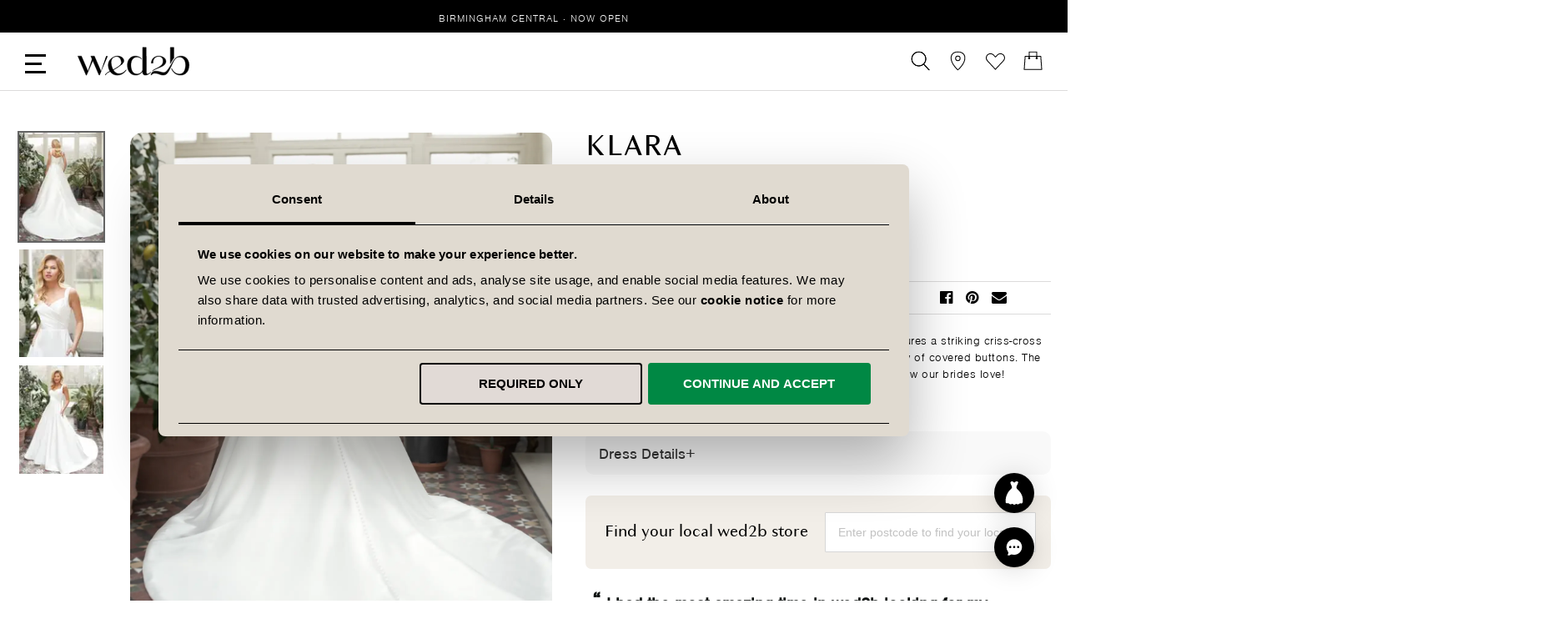

--- FILE ---
content_type: text/html; charset=UTF-8
request_url: https://www.wed2b.com/klara
body_size: 107794
content:
<!doctype html>
<html lang="en">
    <head prefix="og: http://ogp.me/ns# fb: http://ogp.me/ns/fb# product: http://ogp.me/ns/product#">
                    <script type="text/javascript" async src="//cdn.ometria.com/tags/96aa4d6e66bef0e6.js"></script>
                <script>
    var LOCALE = 'en\u002DGB';
    var BASE_URL = 'https\u003A\u002F\u002Fwww.wed2b.com\u002F';
    var require = {
        'baseUrl': 'https\u003A\u002F\u002Fwww.wed2b.com\u002Fstatic\u002Fversion1768919430\u002Ffrontend\u002FWED2B\u002Fuk\u002Fen_GB'
    };</script>        <meta charset="utf-8"/>
<meta name="title" content="Klara ultra modern Mikado A-line with straps - WED2B | wed2b"/>
<meta name="description" content="Klara a stunning contemporary A-line in sleek Mikado with pleated bodice and straps"/>
<meta name="keywords" content="klara"/>
<meta name="robots" content="INDEX,FOLLOW"/>
<meta name="viewport" content="width=device-width, initial-scale=1, maximum-scale=1.0, user-scalable=no"/>
<meta name="format-detection" content="telephone=no"/>
<title>Klara ultra modern Mikado A-line with straps - WED2B | wed2b</title>
                <link rel="stylesheet" type="text/css" media="all" href="https://www.wed2b.com/static/version1768919430/_cache/merged/ababf66915fe15dc15c9d403c6584403.min.css" />
<link rel="stylesheet" type="text/css" media="screen and (min-width: 768px)" href="https://www.wed2b.com/static/version1768919430/_cache/merged/de9f59c294edd888ab3cf1e69ffcbbbf.min.css" />
<link rel="stylesheet" type="text/css" media="screen and (max-width: 768px)" href="https://www.wed2b.com/static/version1768919430/_cache/merged/3249329a1398b40b116cd0a6a75c7b73.min.css" />
<link rel="stylesheet" type="text/css" media="all" href="https://www.wed2b.com/static/version1768919430/_cache/merged/aa686c0de0e00b391e5d21fa8254801e.min.css" />
<link rel="icon" type="image/x-icon" sizes="192x192" href="https://www.wed2b.com/static/version1768919430/frontend/WED2B/uk/en_GB/Magento_Theme/favicon.ico" />
<script type="text/javascript" src="https://www.wed2b.com/static/version1768919430/frontend/WED2B/uk/en_GB/requirejs/require.min.js"></script>
<script type="text/javascript" src="https://www.wed2b.com/static/version1768919430/frontend/WED2B/uk/en_GB/requirejs-min-resolver.min.js"></script>
<script type="text/javascript" src="https://www.wed2b.com/static/version1768919430/frontend/WED2B/uk/en_GB/mage/requirejs/mixins.min.js"></script>
<script type="text/javascript" src="https://www.wed2b.com/static/version1768919430/frontend/WED2B/uk/en_GB/requirejs-config.min.js"></script>
<script type="text/javascript" async="async" src="https://www.wed2b.com/static/version1768919430/frontend/WED2B/uk/en_GB/js/wed2b.min.js"></script>
<script type="text/javascript" async="async" src="https://www.wed2b.com/static/version1768919430/frontend/WED2B/uk/en_GB/js/components/chatbot.min.js"></script>
<script type="text/javascript" async="async" src="//assets.pinterest.com/js/pinit.js"></script>
<link rel="preload" as="font" crossorigin="anonymous" href="https://www.wed2b.com/static/version1768919430/frontend/WED2B/uk/en_GB/fonts/Luma-Icons.woff2" />
<link rel="preload" as="font" crossorigin="anonymous" href="https://www.wed2b.com/static/version1768919430/frontend/WED2B/uk/en_GB/fonts/granvilleweb-regular.woff2" />
<link rel="apple-touch-icon" type="image/x-icon" sizes="180x180" href="https://www.wed2b.com/static/version1768919430/frontend/WED2B/uk/en_GB/Magento_Theme/apple-touch-icon.jpg" />
<link rel="apple-touch-icon" type="image/x-icon" sizes="57x57" href="https://www.wed2b.com/static/version1768919430/frontend/WED2B/uk/en_GB/Magento_Theme/apple-touch-icon-57.jpg" />
<link href="https://www.wed2b.com/static/version1768919430/frontend/WED2B/uk/en_GB/fonts/FontAwesome.otf" />
<link rel="icon" type="image/x-icon" href="https://www.wed2b.com/media/favicon/stores/1/favicon-1_1.ico" />
<link rel="shortcut icon" type="image/x-icon" href="https://www.wed2b.com/media/favicon/stores/1/favicon-1_1.ico" />
        <!-- PRODUCT ALTERNATE+CANONICAL STARTS -->
<link rel="canonical" href="https://www.wed2b.com/klara" />
<link rel="alternate" hreflang="x-default" href="https://www.wed2b.com/klara" />
<link rel="alternate" hreflang="en-gb" href="https://www.wed2b.com/klara" />
<link rel="alternate" hreflang="en-ie" href="https://www.wed2b.com/en-ie/klara" />
        <script>
        window.getWpGA4Cookie = function(name) {
            match = document.cookie.match(new RegExp(name + '=([^;]+)'));
            if (match) return decodeURIComponent(match[1].replace(/\+/g, ' ')) ;
        };

        window.dataLayer = window.dataLayer || [];
                var dl4Objects = [{"pageName":"Klara ultra modern Mikado A-line with straps - WED2B | wed2b","pageType":"product","ecommerce":{"currency":"GBP","value":0,"items":[{"item_name":"Klara","affiliation":"UK - UK Store - UK","item_id":"5100","price":0,"item_category":"Wedding Dresses","item_list_name":"Wedding Dresses","item_list_id":"4","item_stock_status":"Out of stock","item_sale_product":"No","item_reviews_count":"0","item_reviews_score":"0"}]},"event":"view_item"},{"ecommerce":{"items":[{"item_name":"Kaiya","affiliation":"UK - UK Store - UK","item_id":"5119","price":0,"item_category":"Wedding Dresses","category":"Wedding Dresses","item_list_name":"Related Products From Klara","item_list_id":"related_products","index":1},{"item_name":"Marianna","affiliation":"UK - UK Store - UK","item_id":"5560","price":0,"item_category":"Wedding Dresses","category":"Wedding Dresses","item_list_name":"Related Products From Klara","item_list_id":"related_products","index":2},{"item_name":"Renzo","affiliation":"UK - UK Store - UK","item_id":"4846","price":0,"item_category":"Wedding Dresses","category":"Wedding Dresses","item_list_name":"Related Products From Klara","item_list_id":"related_products","index":3},{"item_name":"Nella","affiliation":"UK - UK Store - UK","item_id":"5400","price":0,"item_category":"Wedding Dresses","category":"Wedding Dresses","item_list_name":"Related Products From Klara","item_list_id":"related_products","index":4},{"item_name":"Tulum","affiliation":"UK - UK Store - UK","item_id":"6423","price":0,"item_category":"Wedding Dresses","category":"Wedding Dresses","item_list_name":"Related Products From Klara","item_list_id":"related_products","index":5}],"item_list_id":"related_products","item_list_name":"Related Products From Klara"},"event":"view_item_list"}];
        for (var i in dl4Objects) {
            window.dataLayer.push({ecommerce: null});
            window.dataLayer.push(dl4Objects[i]);
        }
                var wpGA4Cookies = ['wp_ga4_user_id','wp_ga4_customerGroup'];
        wpGA4Cookies.map(function(cookieName) {
            var cookieValue = window.getWpGA4Cookie(cookieName);
            if (cookieValue) {
                var dl4Object = {};
                dl4Object[cookieName.replace('wp_ga4_', '')] = cookieValue;
                window.dataLayer.push(dl4Object);
            }
        });
    </script>

        <script type="text/x-magento-init">
        {
            "*": {
                "Magento_PageCache/js/form-key-provider": {
                    "isPaginationCacheEnabled":
                        0                }
            }
        }
    </script>

<script>
        if (typeof require === "function") {
            // require([
            //    "jquery"
            // ], function ($) {
            //    $(function () {
            //        var url = window.location.protocol
            //            + "//cdn.ometria.com/tags/96aa4d6e66bef0e6.js";
            //        setTimeout(function(){
            //            var sc = document.createElement("script");
            //            sc.src = url;
            //            sc.setAttribute("async", "true");
            //            document.getElementsByTagName("head")[0].appendChild(sc);
            //        }, 50);
            //    });
            // });
            var omNamespace = ""
        } else {
            if (typeof ometria == "undefined") {
                window.ometria = {};
            }
            ometria.raw_data = {
                template: "product",
                product_id: "5100",
                search_count: 0,
                search_terms: "",
		        cart: [],
                collection_id: null,
                collection_count: null,
                collection_handle: "",
                current_page: 1,
                shop_currency: "GBP",
                customer_email: "",
                namespace: "",
                order: "null",
                site: "en-gb",
                productIdType: "id",
                cartUrl: "https://www.wed2b.com/checkout/cart/",
            };
            var callbackAttempts = 10;
            function initOmetriaBasket(event) {
                
                if (typeof window.ometria.Basket != "function") {
                    if (callbackAttempts > 0) {
                        callbackAttempts--;
                        setTimeout(initOmetriaBasket, 500, event);
                        console.log("Ometria Basket class not found, retrying... Attempts left: " + callbackAttempts);
                        return;
                    } else {
                        console.warn("Ometria Basket class not found. Please ensure the Ometria JS library is loaded.");
                        return;
                    }
                } else {
                    var sectionData = event.detail.data;
                    if (!sectionData) {
                        return;
                    }
                    var cart = sectionData.cart;
                    if (!cart) {
                        return;
                    }
                    var parts = [];
                    
                    ometria.raw_data.cart_count = cart.summary_count;
                    ometria.raw_data.cart_total = cart.subtotalAmount;
                    ometria.raw_data.basket_id = cart.data_id;
                    ometria.cart = [];
                    var bundleSkuReg = /-.*$/;
                    var basket = new window.ometria.Basket();                
                    if (Array.isArray(cart.items) && cart.items.length > 0) {
                        for (var i = 0; i < cart.items.length; i++) {
                            var cartItem = cart.items[i];
                            var productSku = cartItem.product_sku;
                            var pid="";
                            var vid="";
                            if (cartItem.product_type === "bundle" && bundleSkuReg.test(cartItem.product_sku)) {
                                productSku = productSku.replace(bundleSkuReg, "");
                                
                            }
                            if (ometria.raw_data.productIdType === "sku") {
                                pid = cartItem.parent_sku ? cartItem.parent_sku : productSku;
                                vid = productSku;
                            } else {
                                pid = cartItem.product_id;
                                vid = cartItem.variant_id ? cartItem.variant_id : cartItem.product_id;
                            }
                                
                            ometria.raw_data.cart.push([
                                pid,
                                vid,
                                cartItem.qty,
                                parseFloat(cartItem.product_price_value),
                            ]);

                            if (ometria.raw_data.namespace != "") {
                                pid = ometria.raw_data.namespace + pid;
                            }

                            if (vid) {
                                if (ometria.raw_data.namespace != "") {
                                    vid = ometria.raw_data.namespace + vid;
                                }
                                basket.addLineItem(pid, cartItem.qty, parseFloat(cartItem.product_price_value), vid);
                            } else {
                                basket.addLineItem(pid, cartItem.qty, parseFloat(cartItem.product_price_value));
                            }

                            parts.push(productSku + ":" + cartItem.qty);
                        }
                    }
                    if(ometria.raw_data.cart.length){
                        var basket_url = "https://www.wed2b.com/checkout/cart/";
                        basket.setId(ometria.raw_data.basket_id);
                        basket.setUrl(basket_url);
                        basket.setTotal(parseFloat(ometria.raw_data.cart_total), ometria.raw_data.shop_currency);
                        
                        window.ometria.setBasket(basket);
                    }
                }
                var sc = document.createElement("script");
                sc.setAttribute("async", "true");
                document.getElementsByTagName("head")[0].appendChild(sc);
            }
            window.addEventListener("private-content-loaded", initOmetriaBasket);
        }
    </script>    <script type="text/x-magento-init">
        {
            "*": {
                "ometriaMiniCart": {}
            }
        }
    </script>

<!-- Google Tag Manager -- START -->
<script>(function(w,d,s,l,i){w[l]=w[l]||[];w[l].push({'gtm.start': new Date().getTime(),event:'gtm.js'});var f=d.getElementsByTagName(s)[0], j=d.createElement(s),dl=l!='dataLayer'?'&l='+l:'';j.async=true;j.src= 'https://www.googletagmanager.com/gtm.js?id='+i+dl;f.parentNode.insertBefore(j,f); })(window,document,'script','dataLayer','GTM-K936DG3');</script>
<!-- Google Tag Manager -- END -->

<!-- TikTok -- START -->
<script type="text/plain" data-cookieconsent="marketing">
!function (w, d, t) {
  w.TiktokAnalyticsObject=t;var ttq=w[t]=w[t]||[];ttq.methods=["page","track","identify","instances","debug","on","off","once","ready","alias","group","enableCookie","disableCookie"],ttq.setAndDefer=function(t,e){t[e]=function(){t.push([e].concat(Array.prototype.slice.call(arguments,0)))}};for(var i=0;i<ttq.methods.length;i++)ttq.setAndDefer(ttq,ttq.methods[i]);ttq.instance=function(t){for(var e=ttq._i[t]||[],n=0;n<ttq.methods.length;n++)ttq.setAndDefer(e,ttq.methods[n]);return e},ttq.load=function(e,n){var i="https://analytics.tiktok.com/i18n/pixel/events.js";ttq._i=ttq._i||{},ttq._i[e]=[],ttq._i[e]._u=i,ttq._t=ttq._t||{},ttq._t[e]=+new Date,ttq._o=ttq._o||{},ttq._o[e]=n||{};var o=document.createElement("script");o.type="text/javascript",o.async=!0,o.src=i+"?sdkid="+e+"&lib="+t;var a=document.getElementsByTagName("script")[0];a.parentNode.insertBefore(o,a)};

  ttq.load('CBL5QTRC77U9VOS1N6IG');
  ttq.page();
}(window, document, 'ttq');
</script>
<!-- TikTok -- END --><meta property="og:locale" content="en_GB" />
<meta property="og:site_name" content="wed2b" />
<meta property="og:type" content="og:product" />
<meta property="og:title" content="Klara" />
<meta property="og:image" content="https://www.wed2b.com/media/catalog/product/k/l/klara-aline-wedding-dress-front-anna-sorrano.jpg" />
<meta property="og:description" content="This ultra modern A-line is made from crisp Mikado and features a striking criss-cross bodice with wide straps, fastened at the back with a chic row of covered buttons. The shimmering skirt also conceals handy pockets, which we know our brides love!" />
<meta property="og:url" content="https://www.wed2b.com/klara" />
<meta name="twitter:card" content="product"/>
<meta name="twitter:site" content="@wed2b"/>
<meta name="twitter:title" content="Klara"/>
<meta name="twitter:description" content="This ultra modern A-line is made from crisp Mikado and features a striking criss-cross bodice with wide straps, fastened at the back with a chic row of covered buttons. The shimmering skirt also conceals handy pockets, which we know our brides love!"/>
<meta name="twitter:creator" content="@wed2b"/>
    </head>
    <body data-container="body"
          data-mage-init='{"loaderAjax": {}, "loader": { "icon": "https://www.wed2b.com/static/version1768919430/frontend/WED2B/uk/en_GB/images/loader-2.gif"}}'
        id="html-body" class="page-product-configurable catalog-product-view product-klara page-layout-1column">
        <div class="announcement-bar">
  <ul>
  	<li><p><a href='https://www.wed2b.com/bridal-shops/midlands/west-midlands/wed2b-birmingham-central'>Birmingham Central · Now Open</a></p></li>
  </ul>
</div>
<style>.announcement-bar{padding-bottom:12px;min-height:39px;}</style>
<script type="text/x-magento-init">
    {
        "*": {
            "Magento_PageBuilder/js/widget-initializer": {
                "config": {"[data-content-type=\"slider\"][data-appearance=\"default\"]":{"Magento_PageBuilder\/js\/content-type\/slider\/appearance\/default\/widget":false},"[data-content-type=\"map\"]":{"Magento_PageBuilder\/js\/content-type\/map\/appearance\/default\/widget":false},"[data-content-type=\"row\"]":{"Magento_PageBuilder\/js\/content-type\/row\/appearance\/default\/widget":false},"[data-content-type=\"tabs\"]":{"Magento_PageBuilder\/js\/content-type\/tabs\/appearance\/default\/widget":false},"[data-content-type=\"slide\"]":{"Magento_PageBuilder\/js\/content-type\/slide\/appearance\/default\/widget":{"buttonSelector":".pagebuilder-slide-button","showOverlay":"hover","dataRole":"slide"}},"[data-content-type=\"banner\"]":{"Magento_PageBuilder\/js\/content-type\/banner\/appearance\/default\/widget":{"buttonSelector":".pagebuilder-banner-button","showOverlay":"hover","dataRole":"banner"}},"[data-content-type=\"buttons\"]":{"Magento_PageBuilder\/js\/content-type\/buttons\/appearance\/inline\/widget":false},"[data-content-type=\"products\"][data-appearance=\"carousel\"]":{"Amasty_Xsearch\/js\/content-type\/products\/appearance\/carousel\/widget-override":false}},
                "breakpoints": {"desktop":{"label":"Desktop","stage":true,"default":true,"class":"desktop-switcher","icon":"Magento_PageBuilder::css\/images\/switcher\/switcher-desktop.svg","conditions":{"min-width":"1024px"},"options":{"products":{"default":{"slidesToShow":"5"}}}},"tablet":{"conditions":{"max-width":"1024px","min-width":"768px"},"options":{"products":{"default":{"slidesToShow":"4"},"continuous":{"slidesToShow":"3"}}}},"mobile":{"label":"Mobile","stage":true,"class":"mobile-switcher","icon":"Magento_PageBuilder::css\/images\/switcher\/switcher-mobile.svg","media":"only screen and (max-width: 767px)","conditions":{"max-width":"767px","min-width":"640px"},"options":{"products":{"default":{"slidesToShow":"3"}}}},"mobile-small":{"conditions":{"max-width":"640px"},"options":{"products":{"default":{"slidesToShow":"2"},"continuous":{"slidesToShow":"1"}}}}}            }
        }
    }
</script>

<div class="cookie-status-message" id="cookie-status">
    The store will not work correctly when cookies are disabled.</div>
<script type="text&#x2F;javascript">document.querySelector("#cookie-status").style.display = "none";</script>
<script type="text/x-magento-init">
    {
        "*": {
            "cookieStatus": {}
        }
    }
</script>

<script type="text/x-magento-init">
    {
        "*": {
            "mage/cookies": {
                "expires": null,
                "path": "\u002F",
                "domain": ".www.wed2b.com",
                "secure": true,
                "lifetime": "3600"
            }
        }
    }
</script>
    <noscript>
        <div class="message global noscript">
            <div class="content">
                <p>
                    <strong>JavaScript seems to be disabled in your browser.</strong>
                    <span>
                        For the best experience on our site, be sure to turn on Javascript in your browser.                    </span>
                </p>
            </div>
        </div>
    </noscript>

<script>
    window.cookiesConfig = window.cookiesConfig || {};
    window.cookiesConfig.secure = true;
</script><script>    require.config({
        map: {
            '*': {
                wysiwygAdapter: 'mage/adminhtml/wysiwyg/tiny_mce/tinymceAdapter'
            }
        }
    });</script><script>    require.config({
        paths: {
            googleMaps: 'https\u003A\u002F\u002Fmaps.googleapis.com\u002Fmaps\u002Fapi\u002Fjs\u003Fv\u003D3.56\u0026key\u003D'
        },
        config: {
            'Magento_PageBuilder/js/utils/map': {
                style: '',
            },
            'Magento_PageBuilder/js/content-type/map/preview': {
                apiKey: '',
                apiKeyErrorMessage: 'You\u0020must\u0020provide\u0020a\u0020valid\u0020\u003Ca\u0020href\u003D\u0027https\u003A\u002F\u002Fwww.wed2b.com\u002Fadminhtml\u002Fsystem_config\u002Fedit\u002Fsection\u002Fcms\u002F\u0023cms_pagebuilder\u0027\u0020target\u003D\u0027_blank\u0027\u003EGoogle\u0020Maps\u0020API\u0020key\u003C\u002Fa\u003E\u0020to\u0020use\u0020a\u0020map.'
            },
            'Magento_PageBuilder/js/form/element/map': {
                apiKey: '',
                apiKeyErrorMessage: 'You\u0020must\u0020provide\u0020a\u0020valid\u0020\u003Ca\u0020href\u003D\u0027https\u003A\u002F\u002Fwww.wed2b.com\u002Fadminhtml\u002Fsystem_config\u002Fedit\u002Fsection\u002Fcms\u002F\u0023cms_pagebuilder\u0027\u0020target\u003D\u0027_blank\u0027\u003EGoogle\u0020Maps\u0020API\u0020key\u003C\u002Fa\u003E\u0020to\u0020use\u0020a\u0020map.'
            },
        }
    });</script><script>
    require.config({
        shim: {
            'Magento_PageBuilder/js/utils/map': {
                deps: ['googleMaps']
            }
        }
    });</script><div class="page-wrapper"><header class="page-header"><div class="header content"><ul class="header links first-header-links">    <li class="greet welcome" data-bind="scope: 'customer'" data-cs-mask>
        <!-- ko if: customer().fullname  -->
        <span class="logged-in"
              data-bind="text: new String('Hi %1!').replace('%1', customer().fullname)">
        </span>
        <!-- /ko -->
        <!-- ko ifnot: customer().fullname  -->
        <span class="not-logged-in"
              data-bind='html:" "'></span>
                <!-- /ko -->
    </li>
    <script type="text/x-magento-init">
    {
        "*": {
            "Magento_Ui/js/core/app": {
                "components": {
                    "customer": {
                        "component": "Magento_Customer/js/view/customer"
                    }
                }
            }
        }
    }
    </script>
<li><a href="https://www.wed2b.com/customer/account/create/" id="idDuLmObpo" >Create an Account</a></li></ul>
<div data-block="minicart" class="minicart-wrapper test2">
    <a class="action showcart" href="https://www.wed2b.com/checkout/cart/"
       data-bind="scope: 'minicart_content'" aria-label="Open Minicart">
        <span class="text">Basket</span>
        <svg version="1.1" id="Layer_1" xmlns="http://www.w3.org/2000/svg" x="0" y="0" viewBox="0 0 38.88 38.88" style="enable-background:new 0 0 38.88 38.88" xml:space="preserve"><style>.st0{fill:none;stroke:#000000;stroke-width:1.25;stroke-linejoin:round;stroke-miterlimit:10}</style><path class="st0" d="M37.21 36.87H1.67l2-26.85h31.54z"/><path class="st0" d="M11.7 12.4V1.13h15.43V12.4"/><circle class="st0" cx="11.7" cy="13.76" r="1.37"/><circle class="st0" cx="27.13" cy="13.76" r="1.37"/></svg>
        <span class="counter qty empty"
              data-bind="css: { empty: !!getCartParam('summary_count') == false && !isLoading() }, blockLoader: isLoading">
            <span class="counter-number"><!-- ko text: getCartParam('summary_count') --><!-- /ko --></span>
            <span class="counter-label">
            <!-- ko if: getCartParam('summary_count') -->
                <!-- ko text: getCartParam('summary_count') --><!-- /ko -->
                <!-- ko i18n: 'items' --><!-- /ko -->
                <!-- /ko -->
            </span>
        </span>
    </a>
            <div class="block block-minicart"
             data-role="dropdownDialog"
             data-mage-init='{"dropdownDialog":{
            "appendTo":"[data-block=minicart]",
            "triggerTarget":".showcart",
            "timeout": "2000",
            "closeOnMouseLeave": false,
            "closeOnEscape": true,
            "triggerClass":"active",
            "parentClass":"active",
            "show":{"effect":"slide", "duration":800},
            "buttons":[]}}'>
            <div id="minicart-content-wrapper" data-bind="scope: 'minicart_content'">
                <!-- ko template: getTemplate() --><!-- /ko -->
            </div>
                    </div>
        <script>
        window.checkout = {"shoppingCartUrl":"https:\/\/www.wed2b.com\/checkout\/cart\/","checkoutUrl":"https:\/\/www.wed2b.com\/checkout\/","updateItemQtyUrl":"https:\/\/www.wed2b.com\/checkout\/sidebar\/updateItemQty\/","removeItemUrl":"https:\/\/www.wed2b.com\/checkout\/sidebar\/removeItem\/","imageTemplate":"Magento_Catalog\/product\/image_with_borders","baseUrl":"https:\/\/www.wed2b.com\/","minicartMaxItemsVisible":5,"websiteId":"1","maxItemsToDisplay":10,"storeId":"1","storeGroupId":"1","payPalBraintreeClientToken":"","customerLoginUrl":"https:\/\/www.wed2b.com\/customer\/account\/login\/referer\/aHR0cHM6Ly93d3cud2VkMmIuY29tL2tsYXJh\/","isRedirectRequired":false,"autocomplete":"off","captcha":{"user_login":{"isCaseSensitive":false,"imageHeight":50,"imageSrc":"","refreshUrl":"https:\/\/www.wed2b.com\/captcha\/refresh\/","isRequired":false,"timestamp":1769376270}}};
    </script>
    <script type="text/x-magento-init">
    {
        "[data-block='minicart']": {
            "Magento_Ui/js/core/app": {"components":{"minicart_content":{"children":{"subtotal.container":{"children":{"subtotal":{"children":{"subtotal.totals":{"config":{"display_cart_subtotal_incl_tax":1,"display_cart_subtotal_excl_tax":0,"template":"Magento_Tax\/checkout\/minicart\/subtotal\/totals"},"children":{"subtotal.totals.msrp":{"component":"Magento_Msrp\/js\/view\/checkout\/minicart\/subtotal\/totals","config":{"displayArea":"minicart-subtotal-hidden","template":"Magento_Msrp\/checkout\/minicart\/subtotal\/totals"}}},"component":"Magento_Tax\/js\/view\/checkout\/minicart\/subtotal\/totals"}},"component":"uiComponent","config":{"template":"Magento_Checkout\/minicart\/subtotal"}}},"component":"uiComponent","config":{"displayArea":"subtotalContainer"}},"item.renderer":{"component":"Magento_Checkout\/js\/view\/cart-item-renderer","config":{"displayArea":"defaultRenderer","template":"Magento_Checkout\/minicart\/item\/default"},"children":{"item.image":{"component":"Magento_Catalog\/js\/view\/image","config":{"template":"Magento_Catalog\/product\/image","displayArea":"itemImage"}},"checkout.cart.item.price.sidebar":{"component":"uiComponent","config":{"template":"Magento_Checkout\/minicart\/item\/price","displayArea":"priceSidebar"}}}},"extra_info":{"component":"uiComponent","config":{"displayArea":"extraInfo"},"children":{"paypal_braintree_message":{"component":"PayPal_Braintree\/js\/messages\/mini-cart"}}},"promotion":{"component":"uiComponent","config":{"displayArea":"promotion"}}},"config":{"itemRenderer":{"default":"defaultRenderer","simple":"defaultRenderer","virtual":"defaultRenderer"},"template":"Magento_Checkout\/minicart\/content"},"component":"Magento_Checkout\/js\/view\/minicart"}},"types":[]}        },
        "*": {
            "Magento_Ui/js/block-loader": "https\u003A\u002F\u002Fwww.wed2b.com\u002Fstatic\u002Fversion1768919430\u002Ffrontend\u002FWED2B\u002Fuk\u002Fen_GB\u002Fimages\u002Floader\u002D1.gif"
        }
    }
    </script>
</div>
<ul class="header links"><li><a href="https://www.wed2b.com/customer/account/" id="id1wASRRvr" >My Account</a></li><li class="link wishlist" data-bind="scope: 'wishlist'">
  <a href="https://www.wed2b.com/wishlist">
    <svg enable-background="new 0 0 38.9 38.9" version="1.1" viewBox="0 0 38.9 38.9" xml:space="preserve" xmlns="http://www.w3.org/2000/svg">
    <style type="text/css">
      .st0{fill:none;stroke:#000000;stroke-width:1.25;stroke-linecap:round;stroke-linejoin:round;stroke-miterlimit:10;}
    </style>
      <path class="st0" d="m38 12.1c0 2.1-0.8 4.2-2.3 5.8l-4.5 4.8-11.8 12.6s-11.6-12.4-11.7-12.5c-1.2-1.3-2.5-2.6-3.8-4-1.7-1.8-3.1-4.2-3.1-6.7 0-2.3 0.9-4.5 2.7-6.2 3.5-3.2 8.9-3.1 12.2 0.4l3.8 4 3.8-4c3.2-3.4 8.6-3.6 12.1-0.4 1.7 1.7 2.6 4 2.6 6.2z"/>
    </svg>Favourite    <!-- ko if: wishlist().counter -->
    <span data-bind="text: wishlist().counter" class="counter qty"></span>
    <!-- /ko -->
  </a>
</li>
<script type="text/x-magento-init">
    {
        "*": {
            "Magento_Ui/js/core/app": {
                "components": {
                    "wishlist": {
                        "component": "Magento_Wishlist/js/view/wishlist"
                    }
                }
            }
        }
    }

</script>
<li class="authorization-link " data-label="or">
    <a rel="nofollow" href="https://www.wed2b.com/customer/account/login/referer/aHR0cHM6Ly93d3cud2VkMmIuY29tL2tsYXJh/">
        <svg version="1.1" id="Layer_1" xmlns="http://www.w3.org/2000/svg" x="0" y="0" viewBox="0 0 38.88 38.88" style="enable-background:new 0 0 38.88 38.88;" xml:space="preserve">
            <style>.st1{fill:none;stroke:#000000;stroke-width:1.25;stroke-linecap:round;stroke-linejoin:round;stroke-miterlimit:10;}</style>
            <path class="st1" d="M4.37 27.69h0c-2.58 4.47.64 10.05 5.8 10.05h18.54c5.16 0 8.38-5.58 5.8-10.05h0c-6.7-11.6-23.44-11.6-30.14 0z"/><circle class="st1" cx="19.44" cy="9.99" r="8.85"/>
        </svg>Sign In    </a>
</li>
</ul>

<div class="block block-pin">
  <a aria-label="View our Bridal Shops" href="https://www.wed2b.com/bridal-shops">
    <svg xmlns="http://www.w3.org/2000/svg" xml:space="preserve" id="Layer_1" x="0" y="0" style="enable-background:new 0 0 38.9 38.9" version="1.1" viewBox="0 0 38.9 38.9"><style>.st0{fill:none;stroke:#000;stroke-width:1.25;stroke-miterlimit:10}</style><path d="M19.5 37.7S5.7 26.3 5.6 13.5c0-12.8 14-12.4 14-12.4" class="st0"/><path d="M19.3 37.7s14.2-11.4 14.3-24.2S19.3 1.1 19.3 1.1" class="st0"/><circle cx="19.4" cy="14.3" r="4.6" class="st0"/></svg>
  </a>
</div>
<div class="block block-search amsearch-wrapper-block" data-amsearch-wrapper="block" data-bind="
            scope: 'amsearch_wrapper',
            mageInit: {
                'Magento_Ui/js/core/app': {
                    components: {
                        amsearch_wrapper: {
                            component: 'Amasty_Xsearch/js/wrapper',
                            data: {&quot;url&quot;:&quot;https:\/\/www.wed2b.com\/amasty_xsearch\/autocomplete\/index\/&quot;,&quot;url_result&quot;:&quot;https:\/\/www.wed2b.com\/catalogsearch\/result\/&quot;,&quot;url_popular&quot;:&quot;https:\/\/www.wed2b.com\/search\/term\/popular\/&quot;,&quot;isDynamicWidth&quot;:true,&quot;isProductBlockEnabled&quot;:true,&quot;width&quot;:900,&quot;displaySearchButton&quot;:false,&quot;fullWidth&quot;:false,&quot;minChars&quot;:3,&quot;delay&quot;:500,&quot;currentUrlEncoded&quot;:&quot;aHR0cHM6Ly93d3cud2VkMmIuY29tL2tsYXJh&quot;,&quot;color_settings&quot;:[],&quot;popup_display&quot;:0,&quot;preloadEnabled&quot;:true,&quot;isSeoUrlsEnabled&quot;:false,&quot;seoKey&quot;:&quot;search&quot;,&quot;isSaveSearchInputValueEnabled&quot;:false}                        }
                    }
                }
            }">
  <div class="block block-content amsearch-form-block"
          data-bind="
              style: {
                    width: resized() ? data.width + 'px' : ''
              },
              css: {
                '-opened': opened
              },
              afterRender: initCssVariables">
    <form class="form minisearch" id="search_mini_form" action="https://www.wed2b.com/catalogsearch/result/" method="get">
      <div class="field search">
        <label class="label" for="search" data-role="minisearch-label">
          <svg xmlns="http://www.w3.org/2000/svg" viewBox="0 0 38.88 38.88" style="enable-background:new 0 0 38.88 38.88" xml:space="preserve">
                      <circle cx="16.27" cy="15.42" r="14.28" style="fill:none;stroke:#000000;stroke-width:1.25;stroke-linejoin:round;stroke-miterlimit:10"/>
            <path style="fill:none;stroke:#000000;stroke-width:1.25;stroke-linecap:round;stroke-linejoin:round;stroke-miterlimit:10" d="M37.19 37.75 25.97 25.89"/>
          </svg>
          <span>Search</span>
        </label>
        <div class="control">
          <section class="amsearch-input-wrapper"
         data-bind="
            css: {
                '-dynamic-width': data.isDynamicWidth,
                '-match': $data.readyForSearch(),
                '-typed': inputValue && inputValue().length
            }">
    <input type="text"
           name="q"
           placeholder="Search"
           class="amsearch-input"
           maxlength="128"
           role="combobox"
           aria-haspopup="false"
           aria-autocomplete="both"
           autocomplete="off"
           aria-expanded="false"
           data-amsearch-block="input"
           data-bind="
                afterRender: initInputValue,
                hasFocus: focused,
                value: inputValue,
                event: {
                    keypress: onEnter
                },
                valueUpdate: 'input'">
    <!-- ko template: { name: templates.loader } --><!-- /ko -->
    <button class="amsearch-button -close -clear -icon"
            style="display: none"
            data-bind="
                event: {
                    click: inputValue.bind(this, '')
                },
                attr: {
                    title: $t('Clear Field')
                },
                visible: inputValue && inputValue().length">
    </button>
</section>
            
            <div class="close-search"><hr><hr></div>
            
<section class="amsearch-result-section"
         data-amsearch-js="results"
         style="display: none;"
         data-bind="
            css: {
                '-small': $data.data.width < 700 && !$data.data.fullWidth
            },
            afterRender: function (node) {
                initResultSection(node, 1)
            },
            style: resultSectionStyles(),
            visible: $data.opened()">
    <!-- ko if: !$data.match() && $data.preload() -->
        <!-- ko template: { name: templates.preload } --><!-- /ko -->
    <!-- /ko -->
    <!-- ko if: $data.match() -->
        <!-- ko template: { name: templates.results } --><!-- /ko -->
    <!-- /ko -->
    <!-- ko if: $data.message() && $data.message().length -->
        <!-- ko template: { name: templates.message } --><!-- /ko -->
    <!-- /ko -->
</section>
            <div class="nested">
    <a class="action advanced" href="https://www.wed2b.com/catalogsearch/advanced/" data-action="advanced-search">
        Advanced Search    </a>
</div>
        </div>
      </div>
      <div class="actions">
<!--          Disabled was on Desktop only, not mobile-->
        <button type="submit" title="Search" class="action search" disabled>
            <svg xmlns="http://www.w3.org/2000/svg" viewBox="0 0 38.88 38.88" style="enable-background:new 0 0 38.88 38.88" xml:space="preserve">
                <circle cx="16.27" cy="15.42" r="14.28" style="fill:none;stroke:#000000;stroke-width:1.25;stroke-linejoin:round;stroke-miterlimit:10"/>
                <path style="fill:none;stroke:#000000;stroke-width:1.25;stroke-linecap:round;stroke-linejoin:round;stroke-miterlimit:10" d="M37.19 37.75 25.97 25.89"/>
            </svg>
            <span>Search</span>
        </button>
      </div>
    </form>
  </div>
</div>
<div class="wed2b-theme wed2b-header-wrapper cf">
        <span data-action="toggle-nav" class="action nav-toggle"><hr><hr><hr></span>
            <a class="logo" href="https://www.wed2b.com/" title="WED2B logo">
            <svg enable-background="new 0 0 615.78 152.92" fill="white" version="1.1" viewBox="0 0 615.78 152.92" xml:space="preserve" xmlns="http://www.w3.org/2000/svg">
        <path d="m268.85 120.88c-2.49 3.94-7.27 8.48-10.82 11.1-10.79 7.95-24.48 12.13-37.29 7.16-16.61-6.44-25.06-25.67-28.51-41.96-2.14-10.1-3.45-22.49 1.62-31.83 7.38-13.6 25.68-16.96 36.56-10.67 3.13 1.81 5.73 4.37 7.61 7.45 2.35 3.84 4.24 8.55 5.03 12.98 0.59 3.27 1.88 9.22-0.47 14.44-0.13 0.28-0.32 0.61-0.54 0.97 1.1 0.79 2.11 1.7 3.07 2.68 0 0 9.91-6.37 11.93-15.28 3.45-15.24-11.17-26.11-24.38-28.41-12.58-2.19-25.83 1.17-36.4 8.17-4.68 3.1-8.87 6.7-12.31 11.17-5.17 6.75-8.13 14.88-8.78 23.34-0.92 12.1 1.87 24.68 8.3 35 4.11 6.59 9.68 12.3 16.46 16.15 13.37 7.6 29.77 7.5 43.71 1.55 6.02-2.57 11.84-6.05 16.68-10.57 2.5-2.34 8.29-9.53 9.63-12.84l-1.1-0.6z"/>
        <path d="m250.56 88.92c-0.39-0.06-0.77-0.12-1.13-0.17-1.95-0.26-4.07-0.39-6.22-0.45-0.12 0.34-0.22 0.69-0.37 1.03-1.59 3.53-8.27 9.94-14.57 14.44-15.23 10.88-32.39 19.11-49.68 27.24-4.38 2.06-8.6 4.58-12.41 7.59-2.94 2.33-5.94 5.85-6.52 10.06l1.49 0.04c0.5-3.31 2.91-6.32 5.38-8.39 3.62-3.03 7.66-5.73 12-7.53 20.9-8.66 39.24-19.52 50.1-27.04 5.66-3.92 21.93-16.82 21.93-16.82"/>
        <path d="m502.13 3.62v85.12c2.73-4.62 12.57-21.01 18.56-29.15l0.14-55.97h-18.7z"/>
        <path d="m583.52 56.54c-8.57-6.18-18.89-8.41-29-7.32-6.92 0.38-18.29 3.3-26.84 12.71-15.09 16.61-29.21 51.68-47.43 67.68-4.2 3.69-10.25 8.33-25.57 3.43-8.5-2.72-17.29-4.54-26.24-5.36-10.75-0.98-22.25 2.4-26.56 13.66-1.04 2.72-1.5 7.58-1.32 7.62h1.07c4.42-6.53 10.64-9.21 16.99-9.71 6.42-0.51 13.03 0.61 19.12 2.62 5.94 1.96 11.68 4.58 17.81 5.97 9.13 2.06 20.12 0.69 26.26-4.26 17.65-14.22 33.54-67.54 46.73-80.24 6.18-5.95 12.11-8.93 20.2-9.34 5.24-0.23 10.53 0.85 15.3 3.34 16.83 8.78 20.14 30.79 18.11 47.8-1.11 9.32-3.51 19.46-9.27 27.07-4.29 5.67-10.6 9.1-17.42 10.42-1.68 0.3-3.59 0.29-5.4 0.29-14.67 0-31.35-8.57-40.23-28.87l-1.13 0.63s3.71 10.37 9.36 17.16c9.76 11.73 25.17 17.74 39.72 17.12 0-0.01 0-0.01-0.01-0.02 11.29-0.15 22.5-4.86 30.29-13.25 7.8-8.41 11.58-19.93 12.74-31.16 1.82-17.51-2.23-37.15-17.28-47.99"/>
        <path d="m466.52 55.65c-14.33-8.7-38.72-10.73-54.34 4.32-6.51 6.28-10.38 18.76-10.38 25.85 2.44-0.01 7.03-0.02 9.46-0.09-1.43-8.43 2.86-19.97 6.99-24.83 11.77-13.84 41.02-14.86 45.32 7.47 1.3 6.76 1.08 11.65-1.53 18.61-6.69 17.83-37.05 26.8-47.58 34.28-3.47 2.47-5.22 3.79-6.43 4.84v1.24c2.19-2 4.2-3.17 7.65-5.22 10.42-6.21 43.58-16.75 53.63-25.6 14.86-13.09 12.79-31.41-2.79-40.87"/>
        <path d="m398.98 133.62c-2.64 2.62-9.81 7.19-14.49 8.76-6.31 2.11-8.37-3.56-8.37-8.68 0-6.62-0.69-100.92-0.92-130.08l-18.88 0.04s-0.1 81.73-0.08 115.3c0 6.72-3.55 12.88-8.85 17.01-0.17 0.14-0.35 0.27-0.53 0.41-12.59 9.56-32.66 9.07-42.61-4.11-5.76-7.62-8.16-17.76-9.27-27.09-2.03-17.03 1.28-39.05 18.12-47.84 9.71-5.07 21.6-4.35 30.79 1.53 2.59 1.66 4.82 3.8 6.82 6.13v-1.37c-1.12-1.92-4.08-5.03-6.64-6.71-15.21-9.99-35.49-11.17-50.45-0.39-15.06 10.85-19.12 30.5-17.31 48.02 1.16 11.25 4.94 22.77 12.75 31.19 11.49 12.38 30.44 16.84 46.09 10.31 8.46-3.53 16.3-10.09 21.02-15.89v3.44c0 18.79 19.18 18.03 31.09 10.25 5.64-3.69 10.35-7.71 11.8-8.91l-0.08-1.32z"/>
        <path d="m33.61 49-19.04 0.02c0.06 0.17 43.36 99.31 43.36 99.31 0.25 0.59 0.83 0.97 1.48 0.97 0.61 0 1.17-0.34 1.44-0.89l8.11-18.46-35.35-80.95z"/>
        <polygon points="163.85 48.98 136.5 128.47 137.28 129.95 172.72 48.98"/>
        <path d="m94.36 52.17-26.25 76.3 0.78 1.48 29.36-67.07c-0.97-3.67-2.35-7.25-3.89-10.71"/>
        <path d="m101.97 49-19.04 0.02c0.06 0.17 43.36 99.31 43.36 99.31 0.26 0.59 0.83 0.97 1.48 0.97 0.61 0 1.17-0.34 1.44-0.89l8.11-18.46-35.35-80.95z"/>
      </svg>
            </a>
    </div>
</div></header>    <div class="sections nav-sections">
                <div class="section-items nav-sections-items"
             data-mage-init='{"tabs":{"openedState":"active"}}'>
                                            <div class="section-item-title nav-sections-item-title"
                     data-role="collapsible">
                    <a class="nav-sections-item-switch"
                       data-toggle="switch" href="#store.menu">
                                            </a>
                </div>
                <div class="section-item-content nav-sections-item-content"
                     id="store.menu"
                     data-role="content">
                    
<nav class="navigation" data-action="navigation">
    <ul data-mage-init='{"menu":{"responsive":true, "expanded":true, "position":{"my":"left top","at":"left bottom"}}}'>
        <li class="level0 nav-0 category-item level-top ui-menu-item"><a href="https://www.wed2b.com/"><span>Home</span></a></li>
        <li  class="level0 nav-1 category-item first level-top parent"><a href="https://www.wed2b.com/wedding-dresses"  class="level-top" ><span>Wedding Dresses</span></a><ul class="level0 submenu"><li  class="level1 nav-1-1 first parent"><span class="no-link">Shop By Collection</span><ul class="level1 submenu"><li  class="level2 nav-1-1-1 first"><a href="https://www.wed2b.com/wedding-dresses/main-collection" ><span>Main Collection</span></a></li><li  class="level2 nav-1-1-2"><a href="https://www.wed2b.com/wedding-dresses/maternity" ><span>Maternity</span></a></li><li  class="level2 nav-1-1-3"><a href="https://www.wed2b.com/wedding-dresses/platinum-edition" ><span>Platinum</span></a></li><li  class="level2 nav-1-1-4"><a href="https://www.wed2b.com/wedding-dresses/plus-size" ><span>Plus Size</span></a></li><li  class="level2 nav-1-1-5 last"><a href="https://www.wed2b.com/wedding-dresses/registry-office" ><span>Registry Office</span></a></li></ul></li><li  class="level1 nav-1-2 parent"><span class="no-link">Browse by Shape</span><ul class="level1 submenu"><li  class="level2 nav-1-2-1 first"><a href="https://www.wed2b.com/wedding-dresses/a-line" ><span>A-Line</span></a></li><li  class="level2 nav-1-2-2"><a href="https://www.wed2b.com/wedding-dresses/ball-gown" ><span>Ball Gown</span></a></li><li  class="level2 nav-1-2-3"><a href="https://www.wed2b.com/wedding-dresses/fit-flare" ><span>Fit &amp; Flare</span></a></li><li  class="level2 nav-1-2-4"><a href="https://www.wed2b.com/wedding-dresses/short" ><span>Short</span></a></li><li  class="level2 nav-1-2-5"><a href="https://www.wed2b.com/wedding-dresses/mermaid" ><span>Mermaid</span></a></li><li  class="level2 nav-1-2-6 last"><a href="https://www.wed2b.com/wedding-dresses/sheath" ><span>Sheath</span></a></li></ul></li><li  class="level1 nav-1-3 last parent"><span class="no-link">Browse by Style</span><ul class="level1 submenu"><li  class="level2 nav-1-3-1 first"><a href="https://www.wed2b.com/wedding-dresses/beach" ><span>Beach</span></a></li><li  class="level2 nav-1-3-2"><a href="https://www.wed2b.com/wedding-dresses/boho" ><span>Boho</span></a></li><li  class="level2 nav-1-3-3"><a href="https://www.wed2b.com/wedding-dresses/classic" ><span>Classic</span></a></li><li  class="level2 nav-1-3-4"><a href="https://www.wed2b.com/wedding-dresses/destination" ><span>Destination</span></a></li><li  class="level2 nav-1-3-5"><a href="https://www.wed2b.com/wedding-dresses/modern" ><span>Modern</span></a></li><li  class="level2 nav-1-3-6"><a href="https://www.wed2b.com/wedding-dresses/plain-simple" ><span>Plain &amp; Simple</span></a></li><li  class="level2 nav-1-3-7"><a href="https://www.wed2b.com/wedding-dresses/princess" ><span>Princess</span></a></li><li  class="level2 nav-1-3-8 last"><a href="https://www.wed2b.com/wedding-dresses/vintage" ><span>Vintage</span></a></li></ul></li></ul></li><li  class="level0 nav-2 category-item level-top"><a href="https://www.wed2b.com/bridesmaids"  class="level-top" ><span>Bridesmaids</span></a></li><li  class="level0 nav-3 category-item level-top parent"><a href="https://www.wed2b.com/accessories"  class="level-top" ><span>Accessories</span></a><ul class="level0 submenu"><li  class="level1 nav-3-1 category-item first"><a href="https://www.wed2b.com/accessories/veils" ><span>Veils</span></a></li><li  class="level1 nav-3-2 category-item"><a href="https://www.wed2b.com/accessories/hair-accessories" ><span>Hair Accessories</span></a></li><li  class="level1 nav-3-3 category-item"><a href="https://www.wed2b.com/accessories/jackets" ><span>Jackets</span></a></li><li  class="level1 nav-3-4 category-item last"><a href="https://www.wed2b.com/accessories/belts" ><span>Belts</span></a></li></ul></li><li  class="level0 nav-4 category-item level-top"><a href="https://www.wed2b.com/underskirts"  class="level-top" ><span>Underskirts</span></a></li><li  class="level0 nav-5 category-item level-top"><a href="https://www.wed2b.com/wunderskirt"  class="level-top" ><span>Wunderskirt</span></a></li><li  class="level0 nav-6 category-item level-top"><a href="https://www.wed2b.com/flower-girls"  class="level-top" ><span>Flower Girls</span></a></li><li  class="level0 nav-7 category-item level-top"><a href="https://www.wed2b.com/robes"  class="level-top" ><span>Robes</span></a></li><li  class="level0 nav-8 category-item level-top"><a href="https://www.wed2b.com/gifting"  class="level-top" ><span>Gifting</span></a></li><li  class="level0 nav-9 category-item level-top"><a href="https://www.wed2b.com/groomsmen"  class="level-top" ><span>Groomsmen</span></a></li><li  class="level0 nav-10 category-item level-top"><a href="https://www.wed2b.com/holy-communion"  class="level-top" ><span>Holy Communion</span></a></li><li  class="level0 nav-11 category-item level-top parent"><a href="https://www.wed2b.com/inspiration"  class="level-top" ><span>Inspiration</span></a><ul class="level0 submenu"><li  class="level1 nav-11-1 first"><a href="https://www.wed2b.com/blog" ><span>Blog</span></a></li><li  class="level1 nav-11-2"><a href="https://www.wed2b.com/blog/category/wedding-guides" ><span>Guides</span></a></li><li  class="level1 nav-11-3"><a href="https://www.wed2b.com/blog/category/real-brides-stories" ><span>Real Brides</span></a></li><li  class="level1 nav-11-4 last"><a href="https://www.wed2b.com/bridal-brands" ><span>Our Brands</span></a></li></ul></li><li  class="level0 nav-12 level-top parent"><a href="https://www.wed2b.com/bridal-shops"  class="level-top" ><span>Bridal Shops</span></a><ul class="level0 submenu"><li  class="level1 nav-12-1 first parent"><span class="no-link">United Kingdom</span><ul class="level1 submenu"><li  class="level2 nav-12-1-1 first"><a href="https://www.wed2b.com/bridal-shops/london" ><span>London</span></a></li><li  class="level2 nav-12-1-2"><a href="https://www.wed2b.com/bridal-shops/east" ><span>East</span></a></li><li  class="level2 nav-12-1-3"><a href="https://www.wed2b.com/bridal-shops/midlands" ><span>Midlands</span></a></li><li  class="level2 nav-12-1-4"><a href="https://www.wed2b.com/bridal-shops/north-east" ><span>North East</span></a></li><li  class="level2 nav-12-1-5"><a href="https://www.wed2b.com/bridal-shops/north-west" ><span>North West</span></a></li><li  class="level2 nav-12-1-6"><a href="https://www.wed2b.com/bridal-shops/scotland" ><span>Scotland</span></a></li><li  class="level2 nav-12-1-7"><a href="https://www.wed2b.com/bridal-shops/south" ><span>South</span></a></li><li  class="level2 nav-12-1-8"><a href="https://www.wed2b.com/bridal-shops/south-east" ><span>South East</span></a></li><li  class="level2 nav-12-1-9"><a href="https://www.wed2b.com/bridal-shops/south-west" ><span>South West</span></a></li><li  class="level2 nav-12-1-10"><a href="https://www.wed2b.com/bridal-shops/wales" ><span>Wales</span></a></li><li  class="level2 nav-12-1-11"><a href="https://www.wed2b.com/bridal-shops/yorkshire" ><span>Yorkshire</span></a></li><li  class="level2 nav-12-1-12 last"><a href="https://www.wed2b.com/bridal-shops/northern-ireland" ><span>Northern Ireland</span></a></li></ul></li><li  class="level1 nav-12-2 last parent"><span class="no-link">Europe</span><ul class="level1 submenu"><li  class="level2 nav-12-2-1 first"><a href="https://www.wed2b.com/nl-be/bruidswinkels" ><span>Belgium</span></a></li><li  class="level2 nav-12-2-2"><a href="https://www.wed2b.com/de-de/brautmodengeschafte" ><span>Germany</span></a></li><li  class="level2 nav-12-2-3"><a href="https://www.wed2b.com/en-ie/bridal-shops" ><span>Ireland</span></a></li><li  class="level2 nav-12-2-4"><a href="https://www.wed2b.com/nl-nl/bruidswinkels" ><span>Netherlands</span></a></li><li  class="level2 nav-12-2-5 last"><a href="https://www.wed2b.com/bridal-shops" ><span>United Kingdom</span></a></li></ul></li></ul></li><li  class="level0 nav-13 last level-top parent"><a href="https://www.wed2b.com/wedding-suppliers"  class="level-top" ><span>Wedding Suppliers</span></a><ul class="level0 submenu"><li  class="level1 nav-13-1 first"><a href="https://www.wed2b.com/wedding-suppliers/venues" ><span>Venues</span></a></li><li  class="level1 nav-13-2"><a href="https://www.wed2b.com/wedding-suppliers/photographers" ><span>Photographers</span></a></li><li  class="level1 nav-13-3"><a href="https://www.wed2b.com/wedding-suppliers/cakes" ><span>Cakes</span></a></li><li  class="level1 nav-13-4"><a href="https://www.wed2b.com/wedding-suppliers/florist" ><span>Florist</span></a></li><li  class="level1 nav-13-5"><a href="https://www.wed2b.com/wedding-suppliers/hair-beauty" ><span>Hair &amp; Beauty</span></a></li><li  class="level1 nav-13-6"><a href="https://www.wed2b.com/wedding-suppliers/entertainment" ><span>Entertainment</span></a></li><li  class="level1 nav-13-7"><a href="https://www.wed2b.com/wedding-suppliers/wedding-planners" ><span>Wedding Planners</span></a></li><li  class="level1 nav-13-8"><a href="https://www.wed2b.com/wedding-suppliers/stationery" ><span>Stationery</span></a></li><li  class="level1 nav-13-9"><a href="https://www.wed2b.com/wedding-suppliers/cars-transport" ><span>Cars &amp; Transport</span></a></li><li  class="level1 nav-13-10"><a href="https://www.wed2b.com/wedding-suppliers/decorations" ><span>Decorations</span></a></li><li  class="level1 nav-13-11"><a href="https://www.wed2b.com/wedding-suppliers/gifts" ><span>Gifts</span></a></li><li  class="level1 nav-13-12"><a href="https://www.wed2b.com/wedding-suppliers/other" ><span>Other</span></a></li><li  class="level1 nav-13-13"><a href="https://www.wed2b.com/wedding-suppliers/catering" ><span>Catering</span></a></li><li  class="level1 nav-13-14"><a href="https://www.wed2b.com/wedding-suppliers/videography" ><span>Videography</span></a></li><li  class="level1 nav-13-15"><a href="https://www.wed2b.com/wedding-suppliers/seamstress" ><span>Seamstress</span></a></li><li  class="level1 nav-13-16 last"><a href="https://www.wed2b.com/wedding-suppliers/wedding-music" ><span>Music</span></a></li></ul></li>            </ul>
</nav>


<div class="footer-social-container megamenu-social-container">
    <ul class="footer-social-links-container">
<li class="social_link_list"><a title="Facebook" href="https://www.facebook.com/wed2b" target="_blank" rel="noopener noreferrer"><i class="fa fa-facebook"></i></a></li>
<li class="social_link_list"><a title="TikTok" href="https://www.tiktok.com/@wed2b" target="_blank" rel="noopener noreferrer"><i class="fa fa-tiktok"></i></a></li>
<li class="social_link_list"><a title="Pinterest" href="https://www.pinterest.co.uk/WED2BUK/" target="_blank" rel="noopener noreferrer"><i class="fa fa-pinterest-p"></i></a></li>
<li class="social_link_list"><a title="Instagram" href="https://www.instagram.com/wed2b" target="_blank" rel="noopener noreferrer"><i class="fa fa-instagram"></i></a></li>
</ul>
<style>
.fa-tiktok:before{background-image:url(/media/images/tik-tok.png);content:"";display:block;width:25px;height:25px;background-size:23px;text-align:center;background-repeat:no-repeat;vertical-align:middle;line-height:1;position:relative;top:1px}.page-products .description-button-container{display:none;}
</style><!-- @BLOCK@_431 --></div>
<div class="mobile-footer-links megamenu-footer">
    <p class="active">Account</p>
<ul class="footer links active">
	<li><a href='https://www.wed2b.com/customer/account/login'>Sign in</a></li>
	<li><a href='https://www.wed2b.com/customer/account/create'>Create Account</a></li>
	<li><a href='https://www.wed2b.com/sales/order/history'>My Orders</a></li>
	<li><a href='https://www.wed2b.com/wishlist'>My Wishlist</a></li>
	<li><a href='https://www.wed2b.com/faq'>FAQ's</a></li>
</ul><!-- @BLOCK@_586 -->    <p>Help</p>
<ul class="footer links">
  <li><a href='https://www.wed2b.com/contact'>Contact Us</a></li>
  <li><a href='https://www.wed2b.com/enable-cookies'>Cookie Policy</a></li>
  <li><a href='https://www.wed2b.com/faq' data-action="advanced-search">FAQ's</a></li>
  <li><a href='https://www.wed2b.com/infinite-order-terms'>Infinite Order Terms</a></li>
  <li><a href='https://www.wed2b.com/privacy-policy'>Privacy Policy</a></li>
  <li><a href='https://www.wed2b.com/terms-and-conditions'>Terms &amp; Conditions</a></li>
</ul>

<p>About wed2b</p>
<ul class="footer links">
  <li><a href='https://www.wed2b.com/about-us'>About Us</a></li>
  <li><a href='https://www.wed2b.com/what-to-expect'>What to Expect</a></li>
  <li><a href='https://www.wed2b.com/blog'>Blog</a></li>
  <li><a href='https://www.wed2b.com/designer-collections'>Designer Collections</a></li>
  <li><a href='https://www.wed2b.com/career-opportunities'>Career Opportunities</a></li>
  <li><a href='https://www.wed2b.com/corporate'>Corporate</a></li>
  <li><a href='https://www.wed2b.com/press'>Press</a></li>
<li><a href='https://www.wed2b.com/free-wedding-dresses'>Competition</a></li>
  <li><a href='https://www.wed2b.com/competition'>Competition T&amp;C's</a></li>
</ul><!-- @BLOCK@_582 --></div>
<div class="megamenu-store-switcher-pin">
    <img width="20" height="22" class="menu-store-pin" loading="lazy" src="/media/images/icons/map-icon.png" />
</div>


    <div class="switcher store switcher-store megamenu-store-switcher" id="switcher-website">
        <div class="actions dropdown options switcher-options">
            <div id="switcher-store-trigger"
                 class="action toggle switcher-trigger"
                 role="button"
                 tabindex="0"
                 data-mage-init='{"dropdown":{}}'
                 data-toggle="dropdown"
                 data-trigger-keypress-button="true"
                 style="background-image: url(https://www.wed2b.com/static/version1768919430/frontend/WED2B/uk/en_GB/Lano_WebsiteSwitcher/images/flags/uk.svg)">
                <strong>
                    <span>
                        UK                    </span>
                </strong>
            </div>
            <ul class="dropdown switcher-dropdown" data-target="dropdown">
                                                        <li class="website-base active switcher-option">
                                                    <a href="https://www.wed2b.com/klara"
                               style="background-image: url(https://www.wed2b.com/static/version1768919430/frontend/WED2B/uk/en_GB/Lano_WebsiteSwitcher/images/flags/uk.svg)">
                                UK                            </a>
                                            </li>
                                                        <li class="website-ie  switcher-option">
                                                    <a href="https://www.wed2b.com/en-ie/klara"
                               style="background-image: url(https://www.wed2b.com/static/version1768919430/frontend/WED2B/uk/en_GB/Lano_WebsiteSwitcher/images/flags/ie.svg)">
                                IE                            </a>
                                            </li>
                                                        <li class="website-be  switcher-option">
                                                    <a class="website-single"
                               data-website='{"code":"be"}'
                               style="background-image: url(https://www.wed2b.com/static/version1768919430/frontend/WED2B/uk/en_GB/Lano_WebsiteSwitcher/images/flags/be.svg)">
                                BE                            </a>
                            <ul class="inner-dropdown">
                                                                    <li class="nl-be">
                                                                                    <a href="https://www.wed2b.com/nl-be/">Nederlands</a>
                                                                            </li>
                                                                    <li class="fr-be">
                                                                                    <a href="https://www.wed2b.com/fr-be/">Français</a>
                                                                            </li>
                                                            </ul>
                                            </li>
                                                        <li class="website-nl  switcher-option">
                                                    <a href="https://www.wed2b.com/nl-nl/"
                               style="background-image: url(https://www.wed2b.com/static/version1768919430/frontend/WED2B/uk/en_GB/Lano_WebsiteSwitcher/images/flags/nl.svg)">
                                NL                            </a>
                                            </li>
                                                        <li class="website-de  switcher-option">
                                                    <a href="https://www.wed2b.com/de-de/"
                               style="background-image: url(https://www.wed2b.com/static/version1768919430/frontend/WED2B/uk/en_GB/Lano_WebsiteSwitcher/images/flags/de.svg)">
                                DE                            </a>
                                            </li>
                            </ul>
        </div>
    </div>

<script type="text/x-magento-init">
{
    "*": {
        "websiteSwitcher": {"divElement":".switcher-option"}    }
}
</script>                </div>
                    </div>
    </div>
<main id="maincontent" class="page-main"><a id="contentarea" tabindex="-1"></a>
<div class="page messages"><div data-placeholder="messages"></div>
<div data-bind="scope: 'messages'">
    <!-- ko if: cookieMessagesObservable() && cookieMessagesObservable().length > 0 -->
    <div aria-atomic="true" role="alert" class="messages" data-bind="foreach: {
        data: cookieMessagesObservable(), as: 'message'
    }">
        <div data-bind="attr: {
            class: 'message-' + message.type + ' ' + message.type + ' message',
            'data-ui-id': 'message-' + message.type
        }">
            <div data-bind="html: $parent.prepareMessageForHtml(message.text)"></div>
        </div>
    </div>
    <!-- /ko -->

    <div aria-atomic="true" role="alert" class="messages" data-bind="foreach: {
        data: messages().messages, as: 'message'
    }, afterRender: purgeMessages">
        <div data-bind="attr: {
            class: 'message-' + message.type + ' ' + message.type + ' message',
            'data-ui-id': 'message-' + message.type
        }">
            <div data-bind="html: $parent.prepareMessageForHtml(message.text)"></div>
        </div>
    </div>
</div>

<script type="text/x-magento-init">
    {
        "*": {
            "Magento_Ui/js/core/app": {
                "components": {
                        "messages": {
                            "component": "Magento_Theme/js/view/messages"
                        }
                    }
                }
            }
    }
</script>
</div><div class="columns"><div class="column main"><div class="product media"><a id="gallery-prev-area" tabindex="-1"></a>
<div class="action-skip-wrapper"><a class="action skip gallery-next-area"
   href="#gallery-next-area">
    <span>
        Skip to the end of the images gallery    </span>
</a>
</div><script type="text/x-magento-init">
    {
        "[data-gallery-role=gallery-placeholder]": {
            "Magento_ProductVideo/js/fotorama-add-video-events": {
                "videoData": [{"mediaType":"image","videoUrl":null,"isBase":false},{"mediaType":"image","videoUrl":null,"isBase":false},{"mediaType":"image","videoUrl":null,"isBase":true}],
                "videoSettings": [{"playIfBase":"0","showRelated":"0","videoAutoRestart":"0"}],
                "optionsVideoData": {"1878":[],"1879":[],"1880":[],"1881":[],"1882":[],"1883":[],"1884":[]}            }
        }
    }
</script>
<div class="action-skip-wrapper"><a class="action skip gallery-prev-area"
   href="#gallery-prev-area">
    <span>
        Skip to the beginning of the images gallery    </span>
</a>
</div><a id="gallery-next-area" tabindex="-1"></a>
<section class="product-main-slider slider-main slider" data-gallery="gallery-placeholder">
        <input class="config-images" type="hidden" value="https://www.wed2b.com/media/catalog/product/k/l/klara-aline-wedding-dress-back-anna-sorrano.jpg?optimize=high&fit=bounds&height=1800&width=1400&canvas=1400:1800,https://www.wed2b.com/media/catalog/product/k/l/klara-aline-wedding-dress-front-crop-anna-sorrano.jpg?optimize=high&fit=bounds&height=1800&width=1400&canvas=1400:1800,https://www.wed2b.com/media/catalog/product/k/l/klara-aline-wedding-dress-front-anna-sorrano.jpg?optimize=high&fit=bounds&height=1800&width=1400&canvas=1400:1800," />
    <div class="slick-nav-thumbnails-wrapper">
        <!-- THUMBNAILS -->
        <div class="slider-nav-thumbnails slider-nav">
                            <div class="slider-inner-th " style="max-width:105px;display: inline-block;position: relative">
                    <img loading="lazy" height="129" width="101" src="https://www.wed2b.com/media/catalog/product/k/l/klara-aline-wedding-dress-back-anna-sorrano.jpg?optimize=high&fit=bounds&height=135&width=105&canvas=105:135" alt="klara aline wedding dress back anna sorrano" title="klara aline wedding dress back anna sorrano" >
                </div>
                            <div class="slider-inner-th " style="max-width:105px;display: inline-block;position: relative">
                    <img loading="lazy" height="129" width="101" src="https://www.wed2b.com/media/catalog/product/k/l/klara-aline-wedding-dress-front-crop-anna-sorrano.jpg?optimize=high&fit=bounds&height=135&width=105&canvas=105:135" alt="klara aline wedding dress front crop anna sorrano" title="klara aline wedding dress front crop anna sorrano" >
                </div>
                            <div class="slider-inner-th " style="max-width:105px;display: inline-block;position: relative">
                    <img loading="lazy" height="129" width="101" src="https://www.wed2b.com/media/catalog/product/k/l/klara-aline-wedding-dress-front-anna-sorrano.jpg?optimize=high&fit=bounds&height=135&width=105&canvas=105:135" alt="klara aline wedding dress front anna sorrano" title="klara aline wedding dress front anna sorrano" >
                </div>
                    </div>
    </div>
    <div class="slider-main-images show-original-imgs" data-gallery-role="gallery">
                                    <img  src="https://www.wed2b.com/media/catalog/product/k/l/klara-aline-wedding-dress-back-anna-sorrano.jpg?optimize=high&fit=bounds&height=1800&width=1400&canvas=1400:1800" alt="Klara - ultra modern Mikado A-line with straps | WED2B" title="Klara - ultra modern Mikado A-line with straps | WED2B" width="571" height="734">
                                                <img loading="lazy" src="https://www.wed2b.com/media/catalog/product/k/l/klara-aline-wedding-dress-front-crop-anna-sorrano.jpg?optimize=high&fit=bounds&height=1800&width=1400&canvas=1400:1800" alt="Klara - ultra modern Mikado A-line with straps | WED2B" title="Klara - ultra modern Mikado A-line with straps | WED2B" width="571" height="734">
                                                <img loading="lazy" src="https://www.wed2b.com/media/catalog/product/k/l/klara-aline-wedding-dress-front-anna-sorrano.jpg?optimize=high&fit=bounds&height=1800&width=1400&canvas=1400:1800" alt="Klara - ultra modern Mikado A-line with straps | WED2B" title="Klara - ultra modern Mikado A-line with straps | WED2B" width="571" height="734">
                        </div>
</section>
<style>
    .product-main-slider.color-selected {
        opacity: 0;
        transition: all .3s ease;
    }
</style>
<script>
    (function() {

        var currentProductId = 5100;

        // Function to check localStorage, match product ID, and add class to slider-main-images
        function checkLocalStorageAndAddClass() {
            // Check if localStorage contains 'selectedColorIdAndSKU'
            var selectedColorIdAndSKU = localStorage.getItem('selectedColorIdAndSKU');

            // If a value exists in localStorage
            if (selectedColorIdAndSKU) {

                // Split the localStorage value to get color ID and product ID
                var [storedColorId, storedProductId] = selectedColorIdAndSKU.split('_');

                // Compare the stored product ID with the current product ID from PHP
                if (storedProductId == currentProductId) {

                    // Check if the element exists and add the class 'color-selected'
                    var sliderMainGallery = document.querySelector('.product-main-slider');
                    if (sliderMainGallery) {
                        sliderMainGallery.classList.add('color-selected');
                    }
                }
            }
        }

        // Call the function as soon as possible
        checkLocalStorageAndAddClass();
    })();



    require(['jquery', 'slick'], function($) {

        if ($(window).width() < 767) {
            function setBoundries(slick, state) {
                if (state === 'default') {
                    slick.find('ul.slick-dots li').eq(4).addClass('n-small-1');
                }
            }

            var slickSlider = $('.slider-main-images');
            var maxDots = 5;
            var transformXIntervalNext = -18;
            var transformXIntervalPrev = 18;

            $('.slider-main-images').on('init', function (event, slick) {
                $(this).find('ul.slick-dots').wrap("<div class='slick-dots-container'></div>");
                $(this).find('ul.slick-dots li').each(function (index) {
                    $(this).addClass('dot-index-' + index);
                });
                $(this).find('ul.slick-dots').css('transform', 'translateX(0)');
                setBoundries($(this), 'default');
            });
        }

        $(".slider-main-images").slick({
            centerMode: true,
            dots: false,
            arrows: true,
            infinite: false,
            speed: 300,
            fade: true,
            asNavFor: '.slider-nav',
            responsive: [
                {
                  breakpoint: 768,
                  settings: {
                    centerMode: false,
                    dots: true,
                    arrows: false,
                    infinite: true,
                    speed: 300,
                    fade: false,
                  }
                }
              ]
        });

        $('.slider-nav-thumbnails').slick({
            slidesToShow: 5,
            slidesToScroll: 1,
            asNavFor: '.slider-main-images',
            vertical:true,
            arrows: false,
            dots: false,
            infinite: false,
            prevArrow: false,
            nextArrow: false,
            focusOnSelect: true,
            verticalSwiping:true,
        }).init(function (event) {
        });

        if ($(window).width() < 767) {

            var transformCount = 0;
            slickSlider.on('beforeChange', function (event, slick, currentSlide, nextSlide) {
                var totalCount = $(this).find('.slick-dots li').length;
                if (totalCount > maxDots) {
                    if (nextSlide > currentSlide) {
                        if ($(this).find('ul.slick-dots li.dot-index-' + nextSlide).hasClass('n-small-1')) {
                            if (!$(this).find('ul.slick-dots li:last-child').hasClass('n-small-1')) {
                                transformCount = transformCount + transformXIntervalNext;
                                $(this).find('ul.slick-dots li.dot-index-' + nextSlide).removeClass('n-small-1');
                                var nextSlidePlusOne = nextSlide + 1;
                                $(this).find('ul.slick-dots li.dot-index-' + nextSlidePlusOne).addClass('n-small-1');
                                $(this).find('ul.slick-dots').css('transform', 'translateX(' + transformCount + 'px)');
                                var pPointer = nextSlide - 3;
                                var pPointerMinusOne = pPointer - 1;
                                $(this).find('ul.slick-dots li').eq(pPointerMinusOne).removeClass('p-small-1');
                                $(this).find('ul.slick-dots li').eq(pPointer).addClass('p-small-1');
                            }
                        }
                    } else {
                        if ($(this).find('ul.slick-dots li.dot-index-' + nextSlide).hasClass('p-small-1')) {
                            if (!$(this).find('ul.slick-dots li:first-child').hasClass('p-small-1')) {
                                transformCount = transformCount + transformXIntervalPrev;
                                $(this).find('ul.slick-dots li.dot-index-' + nextSlide).removeClass('p-small-1');
                                var nextSlidePlusOne = nextSlide - 1;
                                $(this).find('ul.slick-dots li.dot-index-' + nextSlidePlusOne).addClass('p-small-1');
                                $(this).find('ul.slick-dots').css('transform', 'translateX(' + transformCount + 'px)');
                                var nPointer = currentSlide + 3;
                                var nPointerMinusOne = nPointer - 1;
                                $(this).find('ul.slick-dots li').eq(nPointer).removeClass('n-small-1');
                                $(this).find('ul.slick-dots li').eq(nPointerMinusOne).addClass('n-small-1');
                            }
                        }
                    }
                }
            });
        }
    });

    </script>
      <div class="product-brand brand-logo Anna-Sorrano"><a href="https://www.wed2b.com/wedding-dresses/anna-sorrano"><svg class="category-logo anna-sorrano-category-logo white test" id="Layer_1" data-name="Layer 1" xmlns="http://www.w3.org/2000/svg" viewBox="0 0 222.73 139.72"><defs><clipPath id="clippath"><path style="stroke-width:0;fill:none" d="M152.76 125.09h36.84V0h-73.94v61.19l37.1 20.4v43.5z"/></clipPath><style>.as-cls-4{stroke-width:0;fill:#231f20}</style></defs><path class="as-cls-4" d="M104.52 78.86H63.69l-2.78 6.82c-4.12 9.88-6.18 16.33-6.18 19.35 0 3.22 1.1 5.67 3.29 7.33 2.19 1.67 5.01 2.5 8.44 2.5v3.65H34.51v-3.65c4.76-.74 8.3-2.42 10.62-5.03 2.33-2.62 5.13-8.13 8.4-16.53.26-.79 1.53-3.86 3.81-9.2L88.58 9.49h3.09l35.92 85.39 4.92 11.26c1.11 2.54 2.6 4.53 4.48 5.99 1.88 1.45 4.69 2.37 8.44 2.74v3.65h-42.26v-3.65c5.18 0 8.68-.38 10.51-1.15 1.82-.77 2.73-2.29 2.73-4.56 0-1.16-1.22-4.62-3.65-10.39l-8.25-19.9Zm-1.35-3.57L84.14 29.46 65.19 75.29h37.98Z"/><path class="hide-pdp" style="stroke:#231f20;stroke-miterlimit:10;fill:none" d="M0 139.22h222.73"/><path class="as-cls-4" d="M116.95 115.72V81.15h3.96c4.49 22.52 15.14 33.77 31.95 33.77 7.56 0 13.41-2.15 17.56-6.46 4.15-4.31 6.22-9.13 6.22-14.47s-1.82-9.91-5.47-13.56c-3.65-3.59-10.31-7.45-19.98-11.58-8.62-3.7-15.12-6.94-19.5-9.71-4.39-2.77-7.81-6.38-10.27-10.82s-3.69-9.17-3.69-14.19c0-7.66 2.66-14.05 7.97-19.15 5.31-5.1 12.04-7.65 20.18-7.65 4.54 0 8.83.74 12.84 2.22 4.02 1.48 8.14 4.55 12.37 9.2 2.43-2.91 3.81-6.05 4.12-9.43h3.49v28.15h-3.49c-2.01-8.19-5.56-14.64-10.66-19.35-5.1-4.7-11.01-7.06-17.72-7.06s-11.09 1.73-14.07 5.19c-2.99 3.46-4.48 7.25-4.48 11.38 0 4.97 1.88 9.17 5.63 12.61 3.7 3.49 10.39 7.4 20.06 11.73 9.25 4.12 15.98 7.44 20.18 9.95 4.2 2.51 7.57 5.99 10.11 10.43s3.81 9.57 3.81 15.38c0 9.2-3.07 16.68-9.2 22.44-6.13 5.76-14.32 8.64-24.58 8.64-11.79 0-21.62-4.52-29.49-13.56-1.74 2.48-3.04 5.97-3.88 10.47h-3.97Z" /></svg>
<style>
.homepage-redesign-product-slider .homepage-product-list-new .product-item-photo .anna-sorrano-logo svg {
    width: 80px !important;
}

@media screen and (max-width: 768px) {
.homepage-redesign-product-slider .homepage-product-list-new .product-item-photo .anna-sorrano-logo svg {
width: 50px !important;
}
}
</style><!-- @BLOCK@_1016 --></a></div>
  <script>
    require(['jquery', 'slick'],function($){

        // Debounce function to limit the rate of function calls
        function debounce(func, wait) {
            let timeout;
            return function(...args) {
                const later = () => {
                    clearTimeout(timeout);
                    func.apply(this, args);
                };
                clearTimeout(timeout);
                timeout = setTimeout(later, wait);
            };
        }

        // Throttle function to limit the rate of function calls
        function throttle(func, limit) {
            let inThrottle;
            return function(...args) {
                if (!inThrottle) {
                    func.apply(this, args);
                    inThrottle = true;
                    setTimeout(() => inThrottle = false, limit);
                }
            }
        }

        // **Define the luminance cache using a Map for better performance**
        const luminanceCache = new Map();

        // Function to calculate luminance
        function getLuminance(r, g, b) {
            const a = [r, g, b].map(v => {
                v /= 255;
                return v <= 0.03928 ? v / 12.92 : Math.pow((v + 0.055) / 1.055, 2.4);
            });
            const luminance = 0.2126 * a[0] + 0.7152 * a[1] + 0.0722 * a[2];
            return luminance;
        }

        // Function to determine if background is dark
        function isBackgroundDark(luminance) {
            const threshold = 0.5;
            return luminance < threshold;
        }

        // Function to adjust logo or text color based on background
        function adjustColor(element, isDark, type) {
            if (type === 'svg') {
                const newColor = isDark ? '#FFFFFF' : '#000000';
                element.querySelectorAll('text, circle, path').forEach(el => {
                    if (el.tagName.toLowerCase() === 'text' || el.tagName.toLowerCase() === 'path') {
                        el.style.fill = newColor; // Set to white or black
                    }
                    if (el.tagName.toLowerCase() === 'circle' || el.tagName.toLowerCase() === 'path') {
                        el.style.stroke = newColor; // Set to white or black
                    }
                });
            } else if (type === 'text') {
                const newColor = isDark ? '#FFFFFF' : '#000000';
                element.style.color = newColor;
            }
        }

        // **applyLuminance function**
        function applyLuminance(avgLuminance) {
            const dark = isBackgroundDark(avgLuminance);
            if (logoContainer) adjustColor(logoContainer, dark, 'svg');
            if (textContainer) adjustColor(textContainer, dark, 'text');
        }

        // **Cache and Element References**
        let logoContainer = null;
        let textContainer = null;
        let canvas = null;
        let ctx = null;
        let previousSlideIndex = null;
        let previousVideo = null; // To track and remove event listeners

        // Initialize the canvas once
        function initializeCanvas() {
            canvas = document.getElementById('contrast-analysis-canvas');
            if (!canvas) {
                canvas = document.createElement('canvas');
                canvas.id = 'contrast-analysis-canvas';
                canvas.style.display = 'none'; // Hide the canvas
                document.body.appendChild(canvas);
            }
            ctx = canvas.getContext('2d');
        }

        // **processElement function to handle both SVG and Text**
        function processElement(element, type, activeMediaElement, currentSlideIndex) {

            const elementRect = element.getBoundingClientRect();
            const mediaRect = activeMediaElement.getBoundingClientRect();

            // Calculate the intersection area
            const overlapX = Math.max(0, elementRect.left - mediaRect.left);
            const overlapY = Math.max(0, elementRect.top - mediaRect.top);
            const overlapWidth = Math.min(elementRect.width, mediaRect.width - overlapX);
            const overlapHeight = Math.min(elementRect.height, mediaRect.height - overlapY);

            if (overlapWidth <= 0 || overlapHeight <= 0) {
                console.warn('Element is not overlapping with the media.');
                return;
            }

            // Initialize or reuse the canvas
            if (!canvas || !ctx) {
                initializeCanvas();
            }

            canvas.width = overlapWidth;
            canvas.height = overlapHeight;

            // Function to perform analysis after drawing
            function performAnalysis() {

                // Get pixel data
                let totalLuminance = 0;
                let imageData;
                try {
                    imageData = ctx.getImageData(0, 0, canvas.width, canvas.height);
                } catch (e) {
                    console.error('Cannot access pixel data due to CORS:', e);
                    // Fallback: Set default colors or skip adjustment
                    applyLuminance(0.3); // Example default luminance
                    return;
                }
                const pixels = imageData.data;
                const numPixels = pixels.length / 4;

                // Sample every 10th pixel to reduce computation
                for (let i = 0; i < pixels.length; i += 40) { // 10 pixels (RGBA)
                    const r = pixels[i];
                    const g = pixels[i + 1];
                    const b = pixels[i + 2];
                    totalLuminance += getLuminance(r, g, b);
                }

                const sampledPixels = Math.ceil(numPixels / 10); // Adjust based on sampling
                const avgLuminance = totalLuminance / sampledPixels;

                // Store the result in cache
                luminanceCache.set(currentSlideIndex, avgLuminance);

                // Apply the luminance to adjust colors
                applyLuminance(avgLuminance);
            }

            // Handle images
            if (activeMediaElement.tagName.toLowerCase() === 'img') {
                const img = activeMediaElement;

                // Ensure the image is loaded
                if (!img.complete) {
                    img.onload = function() {
                        ctx.drawImage(img, overlapX, overlapY, overlapWidth, overlapHeight, 0, 0, overlapWidth, overlapHeight);
                        performAnalysis();
                    };
                    img.onerror = function () {
                        applyLuminance(0); // Default to black if analysis fails
                    };
                } else {
                    ctx.drawImage(img, overlapX, overlapY, overlapWidth, overlapHeight, 0, 0, overlapWidth, overlapHeight);
                    performAnalysis();
                }

            }

            // Handle videos
            // else if (activeMediaElement.tagName.toLowerCase() === 'video') {
            //     console.log('Handling video element.');
            //     const video = activeMediaElement;
            //
            //     // Set the crossorigin attribute before the video is loaded
            //     video.setAttribute('crossorigin', 'anonymous');
            //
            //     // Function to draw the current frame on canvas and perform analysis
            //     function drawFrameAndAnalyze() {
            //         try {
            //             ctx.drawImage(video, overlapX, overlapY, overlapWidth, overlapHeight, 0, 0, overlapWidth, overlapHeight);
            //             console.log('Video frame drawn on canvas.');
            //             performAnalysis();
            //         } catch (error) {
            //             console.error('Error drawing video frame:', error);
            //         }
            //     }
            //
            //     // Function to handle periodic analysis
            //     let videoAnalysisInterval;
            //
            //     function onTimeUpdate() {
            //         if (!videoAnalysisInterval) {
            //             videoAnalysisInterval = setInterval(() => {
            //                 console.log('Periodic video frame analysis.');
            //                 drawFrameAndAnalyze();
            //             }, 5000); // Analyze every 5 seconds
            //         }
            //     }
            //
            //     function onPauseOrEnded() {
            //         if (videoAnalysisInterval) {
            //             clearInterval(videoAnalysisInterval);
            //             videoAnalysisInterval = null;
            //             console.log('Stopped periodic video frame analysis.');
            //         }
            //     }
            //
            //     // Ensure the video is ready
            //     if (video.readyState >= 2) { // HAVE_CURRENT_DATA
            //         console.log('Video is ready. Drawing frame.');
            //         drawFrameAndAnalyze();
            //     } else {
            //         console.log('Video not ready yet. Waiting for loadeddata event.');
            //         video.addEventListener('loadeddata', function onLoadedData() {
            //             console.log('Video loaded data. Drawing frame.');
            //             drawFrameAndAnalyze();
            //             video.removeEventListener('loadeddata', onLoadedData);
            //         });
            //     }
            //
            //     // **Attach event listeners only once**
            //     // Remove existing listeners to prevent duplicates
            //     video.removeEventListener('timeupdate', onTimeUpdate);
            //     video.removeEventListener('pause', onPauseOrEnded);
            //     video.removeEventListener('ended', onPauseOrEnded);
            //
            //     // Attach event listeners
            //     video.addEventListener('timeupdate', onTimeUpdate);
            //     video.addEventListener('pause', onPauseOrEnded);
            //     video.addEventListener('ended', onPauseOrEnded);
            //
            //     // Track the current video to remove listeners when needed
            //     if (previousVideo && previousVideo !== video) {
            //         previousVideo.removeEventListener('timeupdate', onTimeUpdate);
            //         previousVideo.removeEventListener('pause', onPauseOrEnded);
            //         previousVideo.removeEventListener('ended', onPauseOrEnded);
            //         console.log('Removed event listeners from previous video.');
            //     }
            //     previousVideo = video;
            // }
        }

        // **analyzeLogoArea function with caching and event listener management**
        function analyzeLogoArea() {

            // Select both logo and text elements
            logoContainer = document.querySelector('.product-brand.brand-logo');
            textContainer = document.querySelector('.product-brand.brand-text');

            // Select active media element
            const activeMediaElement = document.querySelector('.slider-main-images .slick-slide.slick-active div img, .slider-main-images .slick-slide.slick-active div video');
            if (!activeMediaElement) {
                console.warn('No active media element found for analysis.');
                return;
            }

            // Get current slide index for caching
            const currentSlideIndex = $('.slider-main-images').slick('slickCurrentSlide');

            if (luminanceCache.has(currentSlideIndex)) {
                applyLuminance(luminanceCache.get(currentSlideIndex));
                return;
        }

            // Process logo and text elements
            if (logoContainer) {
                processElement(logoContainer, 'svg', activeMediaElement, currentSlideIndex);
            }

            if (textContainer) {
                processElement(textContainer, 'text', activeMediaElement, currentSlideIndex);
            }
        }

        // **Initialize Canvas**
        initializeCanvas();

        analyzeLogoArea();

        // **Analyze when the slider changes with caching check**
        $('.slider-main-images').on('afterChange', function (event, slick, currentSlideIndex) {
            if (currentSlideIndex !== previousSlideIndex) {
            analyzeLogoArea();
                previousSlideIndex = currentSlideIndex;
            }
        });

        // **Re-analyze on window resize with throttling**
        window.addEventListener('resize', throttle(function() {
            analyzeLogoArea();
        }, 500)); // Adjust the limit as needed (e.g., 500ms)

    });
</script>
</div><div class="product-info-main">  <div class="page-title-wrapper page-title-incl-desc">
    <h1 class="page-title"       ><span class="base" data-ui-id="page-title-wrapper" itemprop="name" >Klara <i>ultra modern Mikado A-line with straps</i></span>    </h1>
      </div>
<div class="product-info-price">
  <div class="price-box price-final_price" data-role="priceBox" data-product-id="5100" data-price-box="product-id-5100">
    <span class="price-container price-final_price tax weee" itemprop="offers" itemscope="" itemtype="http://schema.org/Offer">
        <span class="price-label">From</span>
        <span id="product-price-5100" data-price-amount="799"  class="price-wrapper "> <!-- data-price-type="finalPrice" -->
            <span class="price">£799</span>
        </span>
        <meta itemprop="price" content="799">
        <meta itemprop="priceCurrency" content="GBP">
    </span>
  </div>
</div>
<script>
    dataLayer.push({
    'pageType': 'PDP',
        'pageCategory': 'Wedding Dresses',
        'onlinePurchase': 'No',
    'inStock': 'Yes',
    'productSku': 'I04269',
        'productStyle': 'Classic,Modern'
      });
</script>
<div class="product-availability-message ">
    <p>Available In Stores Only</p>
    <p class="secondary-product-message">Take home the same day</p>
</div>
<div class="product-social-links"><div class="product-size-guide">
  <p>Size Guide</p>
</div>
<div class="product-size-guide-data" style="display: none;">
  <div id="chart_size">
          <div class="size-calc-text">
        <h4>Not sure what size will fit best?</h4>
        <p>Why not try our Size Calculator.</p>
        <p><a class="default-btn size-calculator-btn" href="">Calculate My Size</a></p>
      </div>
        <div class="size-chart-container">
<p><strong>Scroll horizontally to see more sizes.</strong></p>
  <div class="cm-inches-toggle">
      <button type="button" name="inches" class="active">Inches</button><button type="button" name="cm">Cm</button>
  </div>
  <table id="size-chart-table" class="size-chart-table wedding-dresses-size-chart-table">
    <tbody>
      <tr>
        <th scope="row" data-column="0" class="even">Size</th>
        <td data-column="1" data-size="6" class="odd">6</td>
        <td data-column="2" data-size="8" class="even">8</td>
        <td data-column="3" data-size="10" class="odd">10</td>
        <td data-column="4" data-size="12" class="even">12</td>
        <td data-column="5" data-size="14" class="odd">14</td>
        <td data-column="6" data-size="16" class="even">16</td>
        <td data-column="7" data-size="18" class="odd">18</td>
        <td data-column="8" data-size="20" class="even">20</td>
        <td data-column="9" data-size="22" class="odd">22</td>
        <td data-column="10" data-size="24" class="even">24</td>
        <td data-column="11" data-size="26" class="odd">26</td>
        <td data-column="12" data-size="28" class="even">28</td>
        <td data-column="13" data-size="30" class="odd">30</td>
      </tr>
      <tr>
        <th scope="row" data-column="0" class="even">Bust</th>
        <td data-column="1" data-size="6" data-inches="32" data-cm="82" class="odd">32</td>
        <td data-column="2" data-size="8" data-inches="33" data-cm="84" class="even">33</td>
        <td data-column="3" data-size="10" data-inches="35" data-cm="89" class="odd">35</td>
        <td data-column="4" data-size="12" data-inches="37" data-cm="94" class="even">37</td>
        <td data-column="5" data-size="14" data-inches="39" data-cm="100" class="odd">39</td>
        <td data-column="6" data-size="16" data-inches="41.5" data-cm="106" class="even">41.5</td>
        <td data-column="7" data-size="18" data-inches="43.5" data-cm="111" class="odd">43.5</td>
        <td data-column="8" data-size="20" data-inches="46" data-cm="117" class="even">46</td>
        <td data-column="9" data-size="22" data-inches="48" data-cm="122" class="odd">48</td>
        <td data-column="10" data-size="24" data-inches="50.5" data-cm="129" class="even">50.5</td>
        <td data-column="11" data-size="26" data-inches="53" data-cm="135" class="odd">53</td>
        <td data-column="12" data-size="28" data-inches="55.5" data-cm="141" class="even">55.5</td>
        <td data-column="13" data-size="30" data-inches="58" data-cm="148" class="odd">58</td>
      </tr>
      <tr>
        <th scope="row" data-column="0" class="even">Waist</th>
        <td data-column="1" data-size="6" data-inches="24" data-cm="61" class="odd">24</td>
        <td data-column="2" data-size="8" data-inches="25.5" data-cm="65" class="even">25.5</td>
        <td data-column="3" data-size="10" data-inches="27.5" data-cm="70" class="odd">27.5</td>
        <td data-column="4" data-size="12" data-inches="29.5" data-cm="75" class="even">29.5</td>
        <td data-column="5" data-size="14" data-inches="32" data-cm="82" class="odd">32</td>
        <td data-column="6" data-size="16" data-inches="34" data-cm="87" class="even">34</td>
        <td data-column="7" data-size="18" data-inches="36" data-cm="92" class="odd">36</td>
        <td data-column="8" data-size="20" data-inches="38.5" data-cm="98" class="even">38.5</td>
        <td data-column="9" data-size="22" data-inches="41" data-cm="105" class="odd">41</td>
        <td data-column="10" data-size="24" data-inches="43" data-cm="110" class="even">43</td>
        <td data-column="11" data-size="26" data-inches="45.5" data-cm="116" class="odd">45.5</td>
        <td data-column="12" data-size="28" data-inches="48" data-cm="122" class="even">48</td>
        <td data-column="13" data-size="30" data-inches="50.5" data-cm="129" class="odd">50.5</td>
      </tr>
      <tr>
        <th scope="row" data-column="0" class="even">Hips</th>
        <td data-column="1" data-size="6" data-inches="36" data-cm="92" class="odd">36</td>
        <td data-column="2" data-size="8" data-inches="37" data-cm="94" class="even">37</td>
        <td data-column="3" data-size="10" data-inches="39" data-cm="100" class="odd">39</td>
        <td data-column="4" data-size="12" data-inches="41" data-cm="105" class="even">41</td>
        <td data-column="5" data-size="14" data-inches="43" data-cm="110" class="odd">43</td>
        <td data-column="6" data-size="16" data-inches="45" data-cm="115" class="even">45</td>
        <td data-column="7" data-size="18" data-inches="47" data-cm="120" class="odd">47</td>
        <td data-column="8" data-size="20" data-inches="50" data-cm="128" class="even">50</td>
        <td data-column="9" data-size="22" data-inches="52" data-cm="133" class="odd">52</td>
        <td data-column="10" data-size="24" data-inches="54" data-cm="138" class="even">54</td>
        <td data-column="11" data-size="26" data-inches="57" data-cm="145" class="odd">57</td>
        <td data-column="12" data-size="28" data-inches="59" data-cm="150" class="even">59</td>
        <td data-column="13" data-size="30" data-inches="61" data-cm="155" class="odd">61</td>
      </tr>
      <tr>
        <th scope="row" data-column="0" class="even">Armhole</th>
        <td data-column="1" data-size="6" data-inches="15.5" data-cm="40" class="odd">15.5</td>
        <td data-column="2" data-size="8" data-inches="16" data-cm="41" class="even">16</td>
        <td data-column="3" data-size="10" data-inches="16.5" data-cm="42" class="odd">16.5</td>
        <td data-column="4" data-size="12" data-inches="17" data-cm="44" class="even">17</td>
        <td data-column="5" data-size="14" data-inches="17.5" data-cm="45" class="odd">17.5</td>
        <td data-column="6" data-size="16" data-inches="18.25" data-cm="46" class="even">18.25</td>
        <td data-column="7" data-size="18" data-inches="19.5" data-cm="50" class="odd">19.5</td>
        <td data-column="8" data-size="20" data-inches="20.75" data-cm="53" class="even">20.75</td>
        <td data-column="9" data-size="22" data-inches="22" data-cm="56" class="odd">22</td>
        <td data-column="10" data-size="24" data-inches="23" data-cm="59" class="even">23</td>
        <td data-column="11" data-size="26" data-inches="24" data-cm="61" class="odd">24</td>
        <td data-column="12" data-size="28" data-inches="25" data-cm="64" class="even">25</td>
        <td data-column="13" data-size="30" data-inches="26" data-cm="67" class="odd">26</td>
      </tr>
      <tr>
        <th scope="row" data-column="0" class="even">Bicep</th>
        <td data-column="1" data-size="6" data-inches="12" data-cm="31" class="odd">12</td>
        <td data-column="2" data-size="8" data-inches="12.5" data-cm="32" class="even">12.5</td>
        <td data-column="3" data-size="10" data-inches="13" data-cm="34" class="odd">13</td>
        <td data-column="4" data-size="12" data-inches="13.5" data-cm="35" class="even">13.5</td>
        <td data-column="5" data-size="14" data-inches="14" data-cm="36" class="odd">14</td>
        <td data-column="6" data-size="16" data-inches="14.75" data-cm="38" class="even">14.75</td>
        <td data-column="7" data-size="18" data-inches="15.75" data-cm="41" class="odd">15.75</td>
        <td data-column="8" data-size="20" data-inches="16.75" data-cm="43" class="even">16.75</td>
        <td data-column="9" data-size="22" data-inches="18.25" data-cm="47" class="odd">18.25</td>
        <td data-column="10" data-size="24" data-inches="19.75" data-cm="51" class="even">19.75</td>
        <td data-column="11" data-size="26" data-inches="21.25" data-cm="54" class="odd">21.25</td>
        <td data-column="12" data-size="28" data-inches="22.75" data-cm="58" class="even">22.75</td>
        <td data-column="13" data-size="30" data-inches="24.25" data-cm="62" class="odd">24.25</td>
      </tr>
      <tr>
        <th scope="row" data-column="0" class="even">Tolerance</th>
        <td data-column="1" data-size="6" data-inches="1/2" data-cm="1" class="odd">1/2"</td>
        <td data-column="2" data-size="8" data-inches="1/2" data-cm="1" class="even">1/2"</td>
        <td data-column="3" data-size="10" data-inches="1/2" data-cm="1" class="odd">1/2"</td>
        <td data-column="4" data-size="12" data-inches="1/2" data-cm="1" class="even">1/2"</td>
        <td data-column="5" data-size="14" data-inches="1/2" data-cm="1" class="odd">1/2"</td>
        <td data-column="6" data-size="16" data-inches="1/2" data-cm="1" class="even">1/2"</td>
        <td data-column="7" data-size="18" data-inches="1/2" data-cm="1" class="odd">1/2"</td>
        <td data-column="8" data-size="20" data-inches="1/2" data-cm="1" class="even">1/2"</td>
        <td data-column="9" data-size="22" data-inches="1/2" data-cm="1" class="odd">1/2"</td>
        <td data-column="10" data-size="24" data-inches="1/2" data-cm="1" class="even">1/2"</td>
        <td data-column="11" data-size="26" data-inches="1/2" data-cm="1" class="odd">1/2"</td>
        <td data-column="12" data-size="28" data-inches="1/2" data-cm="1" class="even">1/2"</td>
        <td data-column="13" data-size="30" data-inches="1/2" data-cm="1" class="odd">1/2"</td>
      </tr>
    </tbody>
  </table>
  <p>This chart shows the measurements for our wedding dresses in <span class="product-measurements-text" data-cm="centimetres" data-inches="inches">inches</span>. If you are comparing your body measurements, we recommend buying one size up from your high street size, to allow for a perfect fit and seamstress alterations.</p>
  <p>All of our long wedding dresses have a waist to hem measurement of <span class="product-measurements-text" data-inches="47 inches" data-cm="120 centimetres">47 inches</span>, short wedding dresses have a waist to hem measurement between <span class="product-measurements-text" data-inches="20-32 inch" data-cm="50-82 centimetres">20-32 inch</span>.</p>
  <p>All measurements have <span class="product-measurements-text" data-inches="&frac12; an inch" data-cm="1cm">&frac12; an inch</span> tolerance.</p>
</div><!-- @BLOCK@_223 -->  </div>
</div>
<script>
  require(
    [
      'jquery',
      'Magento_Ui/js/modal/modal'
    ],
    function($,modal) {
      var options = {
        type: 'slide',
        subTitle: 'Size Chart',
        responsive: true,
        innerScroll: true,
        clickableOverlay: true,
        modalClass: 'size-guide-slide-in spp-slide-in',
        buttons: []
      };
      var popup = modal(options, $('.product-size-guide-data'));

      $(".product-size-guide p").click(function(e) {
        e.preventDefault();
        $('.product-size-guide-data').modal('openModal');
      });

      $(".cm-inches-toggle button").click(function() {
        $(this).addClass('active').siblings().removeClass('active');
        var selectedMetric = $(this).attr("name");

        updateMetrics(selectedMetric);
      });

      function updateMetrics(metric) {

        $(".size-chart-table td").each(function() {

          if ($(this).attr("data-" + metric)) {
            $(this).html($(this).attr("data-" + metric));
          }
        });

        $(".product-measurements-text").each(function() {
          if ($(this).attr("data-" + metric)) {
            $(this).html($(this).attr("data-" + metric));
          }
        });
      }

      $(".size-chart-table").on("scroll", function () {
        var cur = $(this).scrollLeft();
        if (cur != 0) {
          $(this).addClass("scrolled");
        } else {
          $(this).removeClass("scrolled");
        }
      });
    }
  );

  require(["jquery","domReady!"],function($){

    $(function(){

      if ($(".wedding-dress-size-calculator").length) {
        var dataAttr = $("#Shape-attr .data").html();
      }

      $("#dress-style-select option").each(function(e) {
        var dressStyle = $(this).text();

        if (dataAttr == dressStyle) {
          $('#dress-style-select').val(dressStyle).change();
        }
      });

    });
  });
</script>


  <div id="size-calculator" style="display: none;max-width:650px;">
    <p class="largest-size"></p>
    <!-- <script defer src="https://cdn.polyfill.io/v2/polyfill.min.js?features=default,Array.prototype.find,Array.prototype.findIndex"></script> -->
<div class="wedding-dress-size-calculator">
    <p>Generally, wedding dress sizes are different to high street clothing, so it’s common to find yourself a different size to your normal fit. Use our handy guide to estimate what wedding dress size you may need to try on.</p>
    <div class="tips-from-advisors">
        <p><strong>Tips from the bridal advisors</strong></p>
        <ul>
            <li>A dress with a corset back has more flexibility in the sizing, whereas a zip design may require the next size up, especially for styles that are more fitted to the body.</li>
            <li>Your seamstress can make a dress up to two sizes smaller if needed but making a dress bigger is very tricky, we would always advise to size up!</li>
            <li>If you can, wear underwear you feel supported and comfortable in, similar to what you would wear on your wedding day, then you’ll get a real picture of how you will look on your big day!</li>
        </ul>
    </div>
    <div class="dress-style-selector">
        <h3>Dress Style</h3>

        <div class="select-outline">
            <select id="dress-style-select">
                <option>A-Line</option>
                <option>Ball Gown</option>
                <option>Fishtail / Mermaid / Trumpet</option>
                <option>Fit & Flare</option>
                <option>Sheath/Column</option>
                <option>Short</option>
            </select>
        </div>
    </div>
<form onsubmit="return false" novalidate id="size-calculator-form">

    <h3>Wedding Dress Size Calculator</h3>

    <div class="inches-or-cm">
        <button type="button" name="inches" class="default-btn active">INCHES</button>
        <button class="default-btn" type="button" name="cm">CM</button>
        
    </div>
    <label for="bust"><strong>Bust</strong> <span class="conversion">(inches)</span></label>
    <input type="number" name="bust" id="bust" class="required" step=0.01 min="1" max="999.99" maxlength="5" placeholder="Enter Bust Size" required="" aria-required="true">

    <label for="waist"><strong>Waist</strong> <span class="conversion">(inches)</span></label>
    <input type="number" name="waist" id="waist" class="required" step=0.01 min="1" max="999.99" maxlength="5" placeholder="Enter Waist Size" required="" aria-required="true">

    <label for="hips"><strong>Hips</strong> <span class="conversion">(inches)</span></label>
    <input type="number" name="hips" id="hips" class="required" step=0.01 min="1" max="999.99" maxlength="5" placeholder="Enter Hips Size" required="" aria-required="true">

    <button class="default-btn" type="submit" id="size-calculate">Calculate</button>
</form>

<div class="result">
    <h3>Result</h3>
    <p class="result-info">Your Dress Size is: <span class="sizes-outcome">Size <span class="inner-size"></span></span></p>
    <p class="result-multiple">Your Dress Size is: <span class="sizes-outcome">Size <span class="min-size"></span> - <span class="max-size"></span></span></p>
<!--     <p class="result-no-size">Sorry this dress is not available in this size.</p> -->
    <div class="result-contents">
        <p>Size: <span class="size"></span></p>
        <p>Bust: <span class="bust"></span></p>
        <p>Waist: <span class="waist"></span></p>
        <p>Hips: <span class="hips"></span></p>
        <p>Armhole: <span class="armhole"></span></p>
        <p>Bicep: <span class="bicep"></span></p>
    </div>
</div>
<script>
require(["jquery"],function(o){var u={measurement_type:{inches:[{armhole:"15.5",bicep:"12",bust:"32",hips:"36",size:"6",waist:"24"},{armhole:"16",bicep:"12.5",bust:"33",hips:"37",size:"8",waist:"25.5"},{armhole:"16.5",bicep:"13",bust:"35",hips:"39",size:"10",waist:"27.5"},{armhole:"17",bicep:"13.5",bust:"37",hips:"41",size:"12",waist:"29.5"},{armhole:"17.5",bicep:"14",bust:"39",hips:"43",size:"14",waist:"32"},{armhole:"18.25",bicep:"14.75",bust:"41.5",hips:"45",size:"16",waist:"34"},{armhole:"19.5",bicep:"15.75",bust:"43.5",hips:"47",size:"18",waist:"36"},{armhole:"20.75",bicep:"16.75",bust:"46",hips:"50",size:"20",waist:"38.5"},{armhole:"22",bicep:"18.25",bust:"48",hips:"52",size:"22",waist:"41"},{armhole:"23",bicep:"19.75",bust:"50.5",hips:"54",size:"24",waist:"43"},{armhole:"24",bicep:"21.25",bust:"53",hips:"57",size:"26",waist:"45.5"},{armhole:"25",bicep:"22.75",bust:"55.5",hips:"59",size:"28",waist:"48"},{armhole:"26",bicep:"24.25",bust:"58",hips:"61",size:"30",waist:"50.5"}],cm:[{armhole:"39.37",bicep:"30.48",bust:"81.28",hips:"91.44",size:"6",waist:"60.96"},{armhole:"40.64",bicep:"31.75",bust:"83.82",hips:"93.98",size:"8",waist:"64.77"},{armhole:"41.91",bicep:"33.02",bust:"88.90",hips:"99.06",size:"10",waist:"69.85"},{armhole:"43.18",bicep:"34.29",bust:"93.98",hips:"104.14",size:"12",waist:"74.93"},{armhole:"44.45",bicep:"35.56",bust:"99.06",hips:"109.22",size:"14",waist:"81.28"},{armhole:"46.35",bicep:"37.46",bust:"105.41",hips:"114.3",size:"16",waist:"86.36"},{armhole:"49.53",bicep:"40",bust:"110.49",hips:"119.38",size:"18",waist:"91.44"},{armhole:"52.70",bicep:"42.54",bust:"116.84",hips:"127",size:"20",waist:"97.79"},{armhole:"55.88",bicep:"46.35",bust:"121.92",hips:"132.08",size:"22",waist:"104.14"},{armhole:"58.42",bicep:"50.16",bust:"128.27",hips:"137.16",size:"24",waist:"109.22"},{armhole:"60.96",bicep:"53.97",bust:"134.62",hips:"144.78",size:"26",waist:"115.57"},{armhole:"63.5",bicep:"57.78",bust:"140.97",hips:"149.86",size:"28",waist:"121.92"},{armhole:"66.04",bicep:"61.59",bust:"147.32",hips:"154.94",size:"30",waist:"128.27"}]}},n=[],c=[],h=o(".inches-or-cm button.active").attr("name");tolerance=1,o(".inches-or-cm button").click(function(){h=o(this).attr("name"),o(this).hasClass("active")||(o(".wedding-dress-size-calculator .result-info").removeClass("active"),o(".wedding-dress-size-calculator .result-multiple").removeClass("active"),o(".inches-or-cm button").removeClass("active"),o(".result").removeClass("active"),o(this).addClass("active"),o(".conversion").html("("+h+")"),o("#size-calculator-form").hasClass("hips-hide")?o("#size-calculator-form input").not("#hips").each(function(e){var s;n=[],c=[],inputVal=o(this).val(),inputVal.trim()&&("inches"==h?(s=inputVal/2.54,o(this).val(s.toFixed(2)),tolerance=1):(s=2.54*inputVal,o(this).val(s.toFixed(2)),tolerance=2.54))}):o("#size-calculator-form input").each(function(e){var s;inputVal=o(this).val(),inputVal.trim()&&("inches"==h?(s=inputVal/2.54,o(this).val(s.toFixed(2)),tolerance=1):(s=2.54*inputVal,o(this).val(s.toFixed(2)),tolerance=2.54))}))}),o("#size-calculator-form input.required").change(function(){value=o(this).val(),value.trim()&&(o(this).removeClass("error"),o(this).prev("label").removeClass("error"))}),o("#size-calculator-form").submit(function(e){e.preventDefault(),function(){if(o("#size-calculator-form").hasClass("hips-hide")?o("#size-calculator-form input").not("#hips").each(function(e){var s=[],t=[],i=o(this).attr("name"),a=o(this).val();a=(a=parseFloat(a)+parseFloat(tolerance)).toFixed(2);for(var r=0;r<u.measurement_type[h].length;r++)s.push(u.measurement_type[h][r][i].split(" ")[0]);var l=s.reduce(function(e,s){return Math.abs(s-a)<Math.abs(e-a)?s:e});for(r=0;r<u.measurement_type[h].length;r++)"bust"!==i&&"waist"!==i||-1!=u.measurement_type[h][r][i].indexOf(l)&&("-1"!=(t=u.measurement_type[h].findIndex(function(e){return e[i]==a}))||(t=u.measurement_type[h].findIndex(function(e){return e[i]==l})),n.push(u.measurement_type[h][t]),c.push(t))}):o("#size-calculator-form input").each(function(e){var s=[],t=[],i=o(this).attr("name"),a=o(this).val();a=(a=parseFloat(a)+parseFloat(tolerance)).toFixed(2);for(var r=0;r<u.measurement_type[h].length;r++)s.push(u.measurement_type[h][r][i].split(" ")[0]);var l=s.reduce(function(e,s){return Math.abs(s-a)<Math.abs(e-a)?s:e});for(r=0;r<u.measurement_type[h].length;r++)"bust"!==i&&"waist"!==i&&"hips"!==i||-1!=u.measurement_type[h][r][i].indexOf(l)&&("-1"!=(t=u.measurement_type[h].findIndex(function(e){return e[i]==a}))||(t=u.measurement_type[h].findIndex(function(e){return e[i]==l})),n.push(u.measurement_type[h][t]),c.push(t))}),c){var e=Math.max.apply(this,c),s=Math.min.apply(this,c);(n=[]).push(u.measurement_type[h][s]),n.push(u.measurement_type[h][e]);var t=n[0].size,i=n[1].size;t!=i?(o(".result-multiple .min-size").html(parseInt(i-2)),o(".result-multiple .max-size").html(i)):c=[]}}();var s=!1;if(o("#size-calculator-form input.required").each(function(e){o(this).val().trim()?s=!0:(o(this).addClass("error"),o(this).prev("label").addClass("error"),s=!1)}),1==s){o(".result").addClass("active"),o.each(n[0],function(e,s){o(".result ."+e).html(s)}),sizeInfo=o(".result-contents .size").html(),6==sizeInfo?o(".result-info .inner-size").html("6 - 8"):o(".result-info .inner-size").html(parseInt(sizeInfo-2)+" - "+sizeInfo),void 0!==c&&0<c.length?(o(".result-info").removeClass("active"),o(".result-multiple").addClass("active")):(o(".result-info").addClass("active"),o(".result-multiple").removeClass("active")),n=[],c=[];var t=[],i=o(".sizes-outcome .min-size").html(),a=o(".sizes-outcome .max-size").html();if(o(".product-options-wrapper #attribute147 option").each(function(e){if(0<o(this).val().length){var s=o(this).html().substr(8);t.push(s.split(" ")[0])}}),i.length&&0<a)1==i.length&&(i="0"+i),1==a.length&&(a="0"+a),t.includes(i)||t.includes(a)?o(".wedding-dress-size-calculator .result-no-size").removeClass("active"):o(".wedding-dress-size-calculator .result-no-size").addClass("active");else{var r=o(".sizes-outcome .inner-size").html().substr(0,2),l=o(".sizes-outcome .inner-size").html().substr(4);1==r.length&&(r="0"+r),1==l.length&&(l="0"+l),t.includes(r)||t.includes(l)?o(".wedding-dress-size-calculator .result-no-size").removeClass("active"):o(".wedding-dress-size-calculator .result-no-size").addClass("active")}}});o("#dress-style-select").val();o("#size-calculator-form").addClass("hips-hide"),o("#size-calculator-form #hips").removeAttr("required"),o("#size-calculator-form #hips").removeClass("required"),o("#dress-style-select").change(function(){var e=o("#dress-style-select").val();o(".wedding-dress-size-calculator .result-info").removeClass("active"),o(".wedding-dress-size-calculator .result-multiple").removeClass("active"),o(".result").removeClass("active"),"A-Line"==e||"Ball Gown"==e||"Short"==e?(o("#size-calculator-form").addClass("hips-hide"),o("#size-calculator-form #hips").removeAttr("required"),o("#size-calculator-form #hips").removeClass("required")):(o("#size-calculator-form").removeClass("hips-hide"),o("#size-calculator-form #hips").attr("required","required"),o("#size-calculator-form #hips").addClass("required"))}),o(".tips-from-advisors p").click(function(){var e=o(".tips-from-advisors ul").height()+o(".tips-from-advisors").outerHeight();o(this).parent().hasClass("active")?(o(this).parent().removeClass("active"),o(this).parent().removeAttr("style")):(o(this).parent().addClass("active"),o(this).parent().height(e))})});
</script>
</div>
<div class="wedding-dress-size-calculator-imagery">
    <h3 style="text-align: left;">How To Measure</h3>
<p>For accurate measurements, don’t measure over your clothing. Wear the undergarments that are similar to the ones you’ll wear with your wedding dress. The measuring tape shouldn’t be pulled too tight or have too much slack and should be aligned parallel to the floor. </p>
    <ol style="padding-right: 20px";>
        <li><span>A - Bust</span><br>Measure under the arms at the fullest part across the shoulder blades around the bust horizontally</li>
        <li><span>B - Waist</span><br>Measure around the natural waistline. The measuring tape must be horizontal against the body</li>
        <li><span>C - Hip</span><br>With feet together measure around the fullest part of the hip</li>
        <li><span>D - Waist to hem</span><br>Measure from natural waist to floor in a straight line</li>
    </ol>
<img width="350" height="520" loading="lazy" src="https://www.wed2b.com/media/images/general/size-calculator-illustration.png?optimize=high&fit=bounds&height=520&width=350&canvas=350:520" alt="Size Calculator" title="Size Calculator" />
</div><!-- @BLOCK@_255 -->  </div>
  <script>
    require(
      [
        'jquery',
        'Magento_Ui/js/modal/modal'
      ],
      function($,modal) {
        var options = {
          type: 'slide',
          subTitle: 'Size Calculator',
          responsive: true,
          innerScroll: true,
          clickableOverlay: true,
          modalClass: 'size-calculator-slidein spp-slide-in',
          buttons: []
        };
        var popup = modal(options, $('#size-calculator'));

        $(".size-calculator-btn").click(function(e) {
          e.preventDefault();
          $('#size-calculator').modal('openModal');
        });
      }
    );
    require(["jquery","domReady!"],function($){

      $(function(){

        if ($(".wedding-dress-size-calculator").length) {
          var dataAttr = $("#Shape-attr .data").html();
        }

        $("#dress-style-select option").each(function(e) {
          var dressStyle = $(this).text();

          if (dataAttr == dressStyle) {
            $('#dress-style-select').val(dressStyle).change();
          }
        });
      });
    });
  </script>
<div class="product-addto-links" data-role="add-to-links">
    	
	<a href="#"
	   class="action towishlist"
	   data-wishlist-params='{"action":"https:\/\/www.wed2b.com\/wishlist\/index\/add\/","data":{"product":5100,"uenc":"aHR0cHM6Ly93d3cud2VkMmIuY29tL2tsYXJh"}}'
	   data-action="add-to-wishlist">
		<i class="fa fa-heart-o" aria-hidden="true"></i>
		<span data-wishlist="Favourite"
			  data-wishlist-remove="Remove Item">
              Favourite        </span>
	</a>
<script type="text/javascript">
    require([
        'jquery',
        'Magento_Customer/js/customer-data',
        'Magento_Ui/js/model/messageList',
        'Magento_Customer/js/model/authentication-popup',
    	'mage/tabs',
        'mage/translate'
    ], function ($, customerData, messageList, authenticationPopup) {
        var $wishlistBtn = $(".towishlist");
        var $wishlistIcon = $wishlistBtn.find(".fa");
        var $wishlistText = $wishlistBtn.find("span");
        var productId = 5100;

        var removeWishlistText = $wishlistText.attr("data-wishlist-remove"),
            addWishlistText = $wishlistText.attr("data-wishlist");

        function isLoggedIn() {
            var cust = customerData.get('customer')();
            // Common heuristic: presence of firstname indicates logged-in state
            return !!(cust && cust.firstname);
        }

        function updateWishlistIcon(items) {

            var found = items.some(function (item) {
                return parseInt(item.product_id) === productId;
            });

            if (found) {
                $wishlistIcon.removeClass("fa-heart-o").addClass("fa-heart");
                $wishlistBtn.addClass("delete");
                $wishlistText.html(removeWishlistText);
                var matchedItem = items.find(function (item) {
                    return parseInt(item.product_id, 10) === productId;
                });

                if (matchedItem) {
                    $wishlistBtn.data("wishlist-item-id", matchedItem.wishlist_item_id || matchedItem.item_id);

                    // Important: overwrite the element’s data-wishlist-params with delete_item_params
                    if (matchedItem.delete_item_params) {
                        $wishlistBtn.attr("data-wishlist-params", matchedItem.delete_item_params);
                        $wishlistBtn.data("delete-params", matchedItem.delete_item_params);
                    }
                }
            } else {
                $wishlistIcon.removeClass("fa-heart").addClass("fa-heart-o");
                $wishlistBtn.removeClass("delete");
                $wishlistText.html(addWishlistText);
                $wishlistBtn.removeData("delete-params");
                $wishlistBtn.attr("data-wishlist-params", '{"action":"https:\/\/www.wed2b.com\/wishlist\/index\/add\/","data":{"product":5100,"uenc":"aHR0cHM6Ly93d3cud2VkMmIuY29tL2tsYXJh"}}');
            }
        }

        // Subscribe to wishlist section updates
        var wishlistData = customerData.get('wishlist');
        wishlistData.subscribe(function (updated) {
            updateWishlistIcon(updated.items || []);
        });
        updateWishlistIcon((wishlistData() && wishlistData().items) || []);

        function updateWishlist(actionUrl, postData, expectJson) {
            $.ajax({
                url: actionUrl,
                type: 'POST',
                data: postData,
                // only force JSON when we really expect it
                dataType: expectJson ? 'json' : undefined
            }).done(function (response) {
                if (!expectJson) {
                    // core Remove: always refresh after success
                    customerData.reload(['wishlist'], true);
                    return;
                }

                // Add (JSON response)
                if (response && response.success) {
                    customerData.reload(['wishlist'], true);
                    messageList.addSuccessMessage({message: $.mage.__('Added to your favourites.')});
                } else {
                    messageList.addErrorMessage({message: (response && response.message) || $.mage.__('Something went wrong while updating the wishlist.')});
                }
            }).fail(function () {
                messageList.addErrorMessage({message: $.mage.__('Something went wrong while updating the wishlist.')});
            });
        }


        $(document).on("click", ".towishlist", function (e) {
            e.preventDefault();

            // Use the clicked element to keep behaviour identical
            var $wishlistBtn = $(this);

            // If user is not logged in: show inline message + open login popup
            if (!isLoggedIn()) {
                messageList.addErrorMessage({message: $.mage.__('Please sign in to save favourites.')});

				// Band-aid: ensure Amasty popup tabs exist so .activate() doesn't crash
				var $amPopup = $('[data-am-js="am-login-popup"]');
				if ($amPopup.length && !$amPopup.data('mage-tabs')) {
					try { $amPopup.tabs(); } catch (e) {}
				}

                authenticationPopup.showModal();
                return;
            }

            var formKey = window.FORM_KEY || $('[name="form_key"]').val();
            var isDelete = $wishlistBtn.hasClass("delete");

            if (isDelete) {
                var deleteParams = $wishlistBtn.data("delete-params");
                if (deleteParams) {
                    // Handle both string and object forms
                    var params = (typeof deleteParams === 'string')
                        ? JSON.parse(deleteParams)
                        : deleteParams;

                    updateWishlist(params.action,
                        Object.assign({}, params.data, {form_key: formKey}),
                        false
                    );

                    // Optional: friendly success message (core remove redirects without JSON)
                    messageList.addSuccessMessage({message: $.mage.__('Removed from your favourites.')});
                }
            } else {
                updateWishlist('https://www.wed2b.com/wishlist/index/add/', {
                    product: productId,
                    form_key: formKey
                }, true);
            }
        });
    });
</script>
</div>
<div class="product-social-share">
    <span><a href="javascript:popWin('https://www.facebook.com/sharer/sharer.php?u=https://www.wed2b.com/klara', 'facebook', 'width=640,height=480,left=0,top=0,location=no,status=yes,scrollbars=yes,resizable=yes');" title="Share on Facebook"><i class="fa fa-facebook-official" aria-hidden="true"></i></a></span>
    <span class="share-fa-pinterest-wrapper"><a title="Pin It" data-pin-do="buttonBookmark" data-pin-tall="true" data-pin-round="true" data-pin-save="false" data-pin-custom="true" data-pin-log="button_pinit_bookmarklet" data-pin-href="https://www.pinterest.com/pin/create/button/"><i class="fa fa-pinterest" aria-hidden="true"></i></a></span>
    <span><a title="Send email" href="mailto:?Subject=Klara by WED2B&amp;body=https://www.wed2b.com/klara"><i class="fa fa-envelope" aria-hidden="true"></i></a></span>
</div>
<script>
    function popWin(url, win, windowProperties)
    {
        popWindow = window.open(url, win, windowProperties);return false;
    }
</script></div><div class="product-add-form">
    </div>
<script>
    require([
        'jquery',
        'priceBox'
    ], function($){
        var dataPriceBoxSelector = '[data-role=priceBox]',
            dataProductIdSelector = '[data-product-id=5100]',
            priceBoxes = $(dataPriceBoxSelector + dataProductIdSelector);

        priceBoxes = priceBoxes.filter(function(index, elem){
            return !$(elem).find('.price-from').length;
        });

        priceBoxes.priceBox({'priceConfig': {"productId":5100,"priceFormat":{"pattern":"\u00a3%s","precision":2,"requiredPrecision":2,"decimalSymbol":".","groupSymbol":",","groupLength":3,"integerRequired":false},"prices":{"baseOldPrice":{"amount":0,"adjustments":[]},"oldPrice":{"amount":0,"adjustments":[]},"basePrice":{"amount":0,"adjustments":[]},"finalPrice":{"amount":0,"adjustments":[]}},"idSuffix":"_clone","tierPrices":[],"calculationAlgorithm":"TOTAL_BASE_CALCULATION"}});
    });
</script>


  
      
          <script>
        require(["jquery"],function($){
          $(function(){
            var avaliableSizes = [8,10,12,14,16,18,20];

            if ($("#size-chart-table").length) {

              avaliableSizes.forEach(function (item, index) {
                $("#size-chart-table td[data-size=" + item + "]").addClass("active");
              });

              $('#size-chart-table').find('td:not(.active)').remove();
            }
          });
        });
      </script>
    
  
<div class="wed2b-theme product attribute overview">
    <div class="value" itemprop="description">This ultra modern A-line is made from crisp Mikado and features a striking criss-cross bodice with wide straps, fastened at the back with a chic row of covered buttons. The shimmering skirt also conceals handy pockets, which we know our brides love!</div>
</div>

  <div class="back-to">
    <p><a id="back-to-button" href="https://www.wed2b.com/wedding-dresses">< <span>Back to Wedding Dresses</span></a></p>
  </div>
  <script type="text/javascript">
    if (document.referrer && !document.referrer.includes("/wedding-dresses/affordable") && document.referrer != "https://www.wed2b.com/") {
      var backToButton = document.getElementById("back-to-button");
      backToButton.setAttribute("href", "javascript: history.go(-1)");
    }
  </script>

  <script type="text/javascript">
    require(['jquery'], function($){

      $(function(){

        setTimeout(function(){
          var sizingContents = $(".product-add-form #wed2b-configurable").html();
          $('#stock').append(sizingContents);
          $(".product-add-form #wed2b-configurable").remove();
        }, 3000);
      });
    });

      </script>
	<div class="details-box product-details-box collapsed">
		<div class="details-header" id="product-details-toggle">
							<p>Dress Details</p>
						<button class="toggle-btn" aria-label="Toggle Details">
				<span class="icon"></span>
			</button>
		</div>

		<div class="details-content">

			<div class="grid">
															<div class="item">
							<span>Back:</span>
							<p>Buttons</p>
						</div>
																				<div class="item">
							<span>Colour:</span>
							<p>Ivory</p>
						</div>
																				<div class="item">
							<span>Designer:</span>
							<p>Anna Sorrano</p>
						</div>
																				<div class="item">
							<span>Fabric:</span>
							<p>Mikado</p>
						</div>
																				<div class="item">
							<span>Length:</span>
							<p>Long</p>
						</div>
																				<div class="item">
							<span>Neckline:</span>
							<p>V-Neck</p>
						</div>
																				<div class="item">
							<span>Shape:</span>
							<p>A-Line</p>
						</div>
																				<div class="item">
							<span>Style:</span>
							<p>Classic, Modern</p>
						</div>
												</div>

							<div class="sizes">
					<span class="label">Sizes Available In Stores:</span>
					<p class="sizing-text">Please note, sizes are displayed according to UK sizing.</p>
					<div class="size-list">
													<span class="size">8</span>
													<span class="size">10</span>
													<span class="size">12</span>
													<span class="size">14</span>
													<span class="size">16</span>
													<span class="size">18</span>
													<span class="size">20</span>
											</div>
					<p class="stock-notice">*All sizes may not be available in every store.</p>
				</div>
					</div>
	</div>
	<script>
        const header = document.getElementById('product-details-toggle');
        if (header) {
            const box = header.closest('.details-box');
            const newHeader = header.cloneNode(true);
            header.replaceWith(newHeader);

            newHeader.addEventListener('click', function () {
                if (box) box.classList.toggle('collapsed');
            });
        }
	</script>

      <div class="find-local-store-widget">
            <div class="field customer-nearest-store" id="customer_nearest-store_container">
        <svg class="map-pin" xmlns="http://www.w3.org/2000/svg" xml:space="preserve" id="Layer_1" x="0" y="0" style="enable-background:new 0 0 38.9 38.9;max-width: 30px;" version="1.1" viewBox="0 0 38.9 38.9"><style>.st0{fill:none;stroke:#000;stroke-width:1.25;stroke-miterlimit:10}</style><path d="M19.5 37.7S5.7 26.3 5.6 13.5c0-12.8 14-12.4 14-12.4" class="st0"></path><path d="M19.3 37.7s14.2-11.4 14.3-24.2S19.3 1.1 19.3 1.1" class="st0"></path><circle cx="19.4" cy="14.3" r="4.6" class="st0"></circle></svg>
        <label class="label find-local-store-modal-heading" for="nearest-store">
            <span>Find your local wed2b store</span>
        </label>
        <div class="control">
            <input type="hidden" name="nearest_store" id="nearest_store" value="" title="Nearest Store" class="input-text" data-validate="{required:false}" autocomplete="off" readonly>
            <input type="text" name="postcode" id="postcode" value="" placeholder="Enter postcode to find your local store" class="input-text" data-validate="{required:false}" autocomplete="off">
            <div class="loader">
                <img loading="lazy" src="https://www.wed2b.com/static/version1768919430/frontend/WED2B/uk/en_GB/images/loader-1.gif"
                     alt="Loading...">
            </div>
        </div>

        <div class="store-list-select shops-data-widget slicked hidden">
                                                                                                                                                                                                                                                                                                                                                                                                                                                                          <div data-store-id="36" data-store-distance="999" data-duration="" store-lat-long="51.148484,0.870176" name="ashford"  id="36" class="shop-item ">
                       <div class="store-list-item">
                            <div class="shop-card-image" style="display: none;">
                                                                    <img loading="lazy" class="" alt="Ashford" title="Ashford" src="https://www.wed2b.com/media/wed2b/shop/a/s/ashford.jpg">
                                                            </div>

                            
                            <div class="shop-card-details">
                                <p class="shop-name">Ashford</p>

                                                                    <address>
                                        Unit 36<br>                                        County Square<br>                                        Ashford, TN23 1YB                                    </address>

                                    <div class="distance-metrics">
                                        <p class="distance-messaging"></p>
                                        <p class="time-messaging"></p>
                                    </div>

                                    <div class="bottom-store-item">
                                        <p class="times-messaging">Opens tomorrow at 10:00</p>
                                        <a href="https://www.wed2b.com/bridal-shops/south-east/kent/wed2b-ashford" class="default-btn">View Store</a>
                                    </div>
                                                          </div>
                       </div>
                    </div>
                                                                                    <div data-store-id="64" data-store-distance="999" data-duration="" store-lat-long="52.4829041,-1.8954897" name="birmingham (central)"  id="64" class="shop-item ">
                       <div class="store-list-item">
                            <div class="shop-card-image" style="display: none;">
                                                                    <img loading="lazy" class="" alt="Birmingham (Central)" title="Birmingham (Central)" src="https://www.wed2b.com/media/wed2b/shop/b/i/birmingham-central.jpg">
                                                            </div>

                            
                            <div class="shop-card-details">
                                <p class="shop-name">Birmingham (Central)</p>

                                                                    <address>
                                        2 The Priory<br>                                        Queensway<br>                                        Birmingham, B4 6BS                                    </address>

                                    <div class="distance-metrics">
                                        <p class="distance-messaging"></p>
                                        <p class="time-messaging"></p>
                                    </div>

                                    <div class="bottom-store-item">
                                        <p class="times-messaging">Opens tomorrow at 10:00</p>
                                        <a href="https://www.wed2b.com/bridal-shops/midlands/west-midlands/wed2b-birmingham-central" class="default-btn">View Store</a>
                                    </div>
                                                          </div>
                       </div>
                    </div>
                                                                                    <div data-store-id="10" data-store-distance="999" data-duration="" store-lat-long="52.412733,-1.828225" name="birmingham (shirley)"  id="10" class="shop-item ">
                       <div class="store-list-item">
                            <div class="shop-card-image" style="display: none;">
                                                                    <img loading="lazy" class="" alt="Birmingham (Shirley)" title="Birmingham (Shirley)" src="https://www.wed2b.com/media/wed2b/shop/b/i/birmingham_1.jpg">
                                                            </div>

                            
                            <div class="shop-card-details">
                                <p class="shop-name">Birmingham (Shirley)</p>

                                                                    <address>
                                        Unit 20/20a Parkgate<br>                                        Stratford Road<br>                                        Birmingham, B90 3GG                                    </address>

                                    <div class="distance-metrics">
                                        <p class="distance-messaging"></p>
                                        <p class="time-messaging"></p>
                                    </div>

                                    <div class="bottom-store-item">
                                        <p class="times-messaging">Opens tomorrow at 10:00</p>
                                        <a href="https://www.wed2b.com/bridal-shops/midlands/west-midlands/wed2b-birmingham" class="default-btn">View Store</a>
                                    </div>
                                                          </div>
                       </div>
                    </div>
                                                                                    <div data-store-id="3" data-store-distance="999" data-duration="" store-lat-long="53.581145,-2.432876" name="bolton"  id="3" class="shop-item ">
                       <div class="store-list-item">
                            <div class="shop-card-image" style="display: none;">
                                                                    <img loading="lazy" class="" alt="Bolton" title="Bolton" src="https://www.wed2b.com/media/wed2b/shop/b/o/bolton.jpg">
                                                            </div>

                            
                            <div class="shop-card-details">
                                <p class="shop-name">Bolton</p>

                                                                    <address>
                                        2nd Floor, Moorland House<br>                                        116 Bark Street<br>                                        Bolton, BL1 2AX                                    </address>

                                    <div class="distance-metrics">
                                        <p class="distance-messaging"></p>
                                        <p class="time-messaging"></p>
                                    </div>

                                    <div class="bottom-store-item">
                                        <p class="times-messaging">Opens tomorrow at 10:00</p>
                                        <a href="https://www.wed2b.com/bridal-shops/north-west/greater-manchester/wed2b-bolton" class="default-btn">View Store</a>
                                    </div>
                                                          </div>
                       </div>
                    </div>
                                                                                    <div data-store-id="33" data-store-distance="999" data-duration="" store-lat-long="50.72214,-1.87511" name="bournemouth"  id="33" class="shop-item ">
                       <div class="store-list-item">
                            <div class="shop-card-image" style="display: none;">
                                                                    <img loading="lazy" class="" alt="Bournemouth" title="Bournemouth" src="https://www.wed2b.com/media/wed2b/shop/b/o/bournemouth.jpg">
                                                            </div>

                            
                            <div class="shop-card-details">
                                <p class="shop-name">Bournemouth</p>

                                                                    <address>
                                        First floor<br>                                        Richmond Gardens Shopping Centre<br>                                        Bournemouth, BH1 1EP                                    </address>

                                    <div class="distance-metrics">
                                        <p class="distance-messaging"></p>
                                        <p class="time-messaging"></p>
                                    </div>

                                    <div class="bottom-store-item">
                                        <p class="times-messaging">Opens tomorrow at 10:00</p>
                                        <a href="https://www.wed2b.com/bridal-shops/south-west/dorset/wed2b-bournemouth" class="default-btn">View Store</a>
                                    </div>
                                                          </div>
                       </div>
                    </div>
                                                                                    <div data-store-id="13" data-store-distance="999" data-duration="" store-lat-long="50.812788,-0.102097" name="brighton"  id="13" class="shop-item ">
                       <div class="store-list-item">
                            <div class="shop-card-image" style="display: none;">
                                                                    <img loading="lazy" class="" alt="Brighton" title="Brighton" src="https://www.wed2b.com/media/wed2b/shop/b/r/brighton.jpg">
                                                            </div>

                            
                            <div class="shop-card-details">
                                <p class="shop-name">Brighton</p>

                                                                    <address>
                                        Unit 29<br>                                        Brighton Marina<br>                                        Brighton, BN2 5WA                                    </address>

                                    <div class="distance-metrics">
                                        <p class="distance-messaging"></p>
                                        <p class="time-messaging"></p>
                                    </div>

                                    <div class="bottom-store-item">
                                        <p class="times-messaging">Opens tomorrow at 10:00</p>
                                        <a href="https://www.wed2b.com/bridal-shops/south-east/east-sussex/wed2b-brighton" class="default-btn">View Store</a>
                                    </div>
                                                          </div>
                       </div>
                    </div>
                                                                                    <div data-store-id="2" data-store-distance="999" data-duration="" store-lat-long="51.457394,-2.588768" name="bristol"  id="2" class="shop-item ">
                       <div class="store-list-item">
                            <div class="shop-card-image" style="display: none;">
                                                                    <img loading="lazy" class="" alt="Bristol" title="Bristol" src="https://www.wed2b.com/media/wed2b/shop/b/r/bristol.jpg">
                                                            </div>

                            
                            <div class="shop-card-details">
                                <p class="shop-name">Bristol</p>

                                                                    <address>
                                        The Galleries Shopping Centre<br>                                        Unit G8, Union Gallery<br>                                        Bristol, BS1 3XD                                    </address>

                                    <div class="distance-metrics">
                                        <p class="distance-messaging"></p>
                                        <p class="time-messaging"></p>
                                    </div>

                                    <div class="bottom-store-item">
                                        <p class="times-messaging">Opens tomorrow at 10:00</p>
                                        <a href="https://www.wed2b.com/bridal-shops/west/bristol/wed2b-bristol" class="default-btn">View Store</a>
                                    </div>
                                                          </div>
                       </div>
                    </div>
                                                                                    <div data-store-id="17" data-store-distance="999" data-duration="" store-lat-long="51.336253,-0.745375" name="camberley"  id="17" class="shop-item ">
                       <div class="store-list-item">
                            <div class="shop-card-image" style="display: none;">
                                                                    <img loading="lazy" class="" alt="Camberley" title="Camberley" src="https://www.wed2b.com/media/wed2b/shop/c/a/camberley.jpg">
                                                            </div>

                            
                            <div class="shop-card-details">
                                <p class="shop-name">Camberley</p>

                                                                    <address>
                                        Unit 3<br>                                        31-41 Pembroke Broadway<br>                                        Camberley, GU15 3FX                                    </address>

                                    <div class="distance-metrics">
                                        <p class="distance-messaging"></p>
                                        <p class="time-messaging"></p>
                                    </div>

                                    <div class="bottom-store-item">
                                        <p class="times-messaging">Opens tomorrow at 10:00</p>
                                        <a href="https://www.wed2b.com/bridal-shops/south-west/surrey/wed2b-camberley" class="default-btn">View Store</a>
                                    </div>
                                                          </div>
                       </div>
                    </div>
                                                                                    <div data-store-id="25" data-store-distance="999" data-duration="" store-lat-long="51.480716,-3.192965" name="cardiff"  id="25" class="shop-item ">
                       <div class="store-list-item">
                            <div class="shop-card-image" style="display: none;">
                                                                    <img loading="lazy" class="" alt="Cardiff" title="Cardiff" src="https://www.wed2b.com/media/wed2b/shop/c/a/cardiff.jpg">
                                                            </div>

                            
                            <div class="shop-card-details">
                                <p class="shop-name">Cardiff</p>

                                                                    <address>
                                        Ground Floor Retail Unit<br>                                        Wellington House<br>                                        Cardiff, CF11 9BE                                    </address>

                                    <div class="distance-metrics">
                                        <p class="distance-messaging"></p>
                                        <p class="time-messaging"></p>
                                    </div>

                                    <div class="bottom-store-item">
                                        <p class="times-messaging">Opens tomorrow at 10:00</p>
                                        <a href="https://www.wed2b.com/bridal-shops/wales/wed2b-cardiff" class="default-btn">View Store</a>
                                    </div>
                                                          </div>
                       </div>
                    </div>
                                                                                    <div data-store-id="47" data-store-distance="999" data-duration="" store-lat-long="54.893971,-2.934866" name="carlisle"  id="47" class="shop-item ">
                       <div class="store-list-item">
                            <div class="shop-card-image" style="display: none;">
                                                                    <img loading="lazy" class="" alt="Carlisle" title="Carlisle" src="https://www.wed2b.com/media/wed2b/shop/c/a/carlisle.jpg">
                                                            </div>

                            
                            <div class="shop-card-details">
                                <p class="shop-name">Carlisle</p>

                                                                    <address>
                                        First Floor<br>                                        27 English Street<br>                                        Carlisle, CA3 8JW                                    </address>

                                    <div class="distance-metrics">
                                        <p class="distance-messaging"></p>
                                        <p class="time-messaging"></p>
                                    </div>

                                    <div class="bottom-store-item">
                                        <p class="times-messaging">Opens Wednesday at 10:00</p>
                                        <a href="https://www.wed2b.com/bridal-shops/north-west/cumbria/wed2b-carlisle" class="default-btn">View Store</a>
                                    </div>
                                                          </div>
                       </div>
                    </div>
                                                                                    <div data-store-id="28" data-store-distance="999" data-duration="" store-lat-long="51.7071393,-0.6118328" name="chesham"  id="28" class="shop-item ">
                       <div class="store-list-item">
                            <div class="shop-card-image" style="display: none;">
                                                                    <img loading="lazy" class="" alt="Chesham" title="Chesham" src="https://www.wed2b.com/media/wed2b/shop/c/h/chesham.jpg">
                                                            </div>

                            
                            <div class="shop-card-details">
                                <p class="shop-name">Chesham</p>

                                                                    <address>
                                        97-99 High Street<br>                                        Chesham<br>                                        Chesham, HP5 1DE                                    </address>

                                    <div class="distance-metrics">
                                        <p class="distance-messaging"></p>
                                        <p class="time-messaging"></p>
                                    </div>

                                    <div class="bottom-store-item">
                                        <p class="times-messaging">Opens tomorrow at 10:00</p>
                                        <a href="https://www.wed2b.com/bridal-shops/south-east/buckinghamshire/wed2b-chesham" class="default-btn">View Store</a>
                                    </div>
                                                          </div>
                       </div>
                    </div>
                                                                                    <div data-store-id="29" data-store-distance="999" data-duration="" store-lat-long="52.918254,-1.469208" name="derby"  id="29" class="shop-item ">
                       <div class="store-list-item">
                            <div class="shop-card-image" style="display: none;">
                                                                    <img loading="lazy" class="" alt="Derby" title="Derby" src="https://www.wed2b.com/media/wed2b/shop/d/e/derby_1.jpg">
                                                            </div>

                            
                            <div class="shop-card-details">
                                <p class="shop-name">Derby</p>

                                                                    <address>
                                        Unit 11<br>                                        The Boulevard<br>                                        Derby, DE1 2LH                                    </address>

                                    <div class="distance-metrics">
                                        <p class="distance-messaging"></p>
                                        <p class="time-messaging"></p>
                                    </div>

                                    <div class="bottom-store-item">
                                        <p class="times-messaging">Opens tomorrow at 10:00</p>
                                        <a href="https://www.wed2b.com/bridal-shops/midlands/derbyshire/wed2b-derby" class="default-btn">View Store</a>
                                    </div>
                                                          </div>
                       </div>
                    </div>
                                                                                    <div data-store-id="24" data-store-distance="999" data-duration="" store-lat-long="55.980681,-3.177865" name="edinburgh"  id="24" class="shop-item ">
                       <div class="store-list-item">
                            <div class="shop-card-image" style="display: none;">
                                                                    <img loading="lazy" class="" alt="Edinburgh" title="Edinburgh" src="https://www.wed2b.com/media/wed2b/shop/e/d/edinburgh.jpg">
                                                            </div>

                            
                            <div class="shop-card-details">
                                <p class="shop-name">Edinburgh</p>

                                                                    <address>
                                        Ocean Terminal Shopping Centre<br>                                        1st Floor, Ocean Drive<br>                                        Edinburgh, EH6 6JJ                                    </address>

                                    <div class="distance-metrics">
                                        <p class="distance-messaging"></p>
                                        <p class="time-messaging"></p>
                                    </div>

                                    <div class="bottom-store-item">
                                        <p class="times-messaging">Opens tomorrow at 10:00</p>
                                        <a href="https://www.wed2b.com/bridal-shops/scotland/edinburgh/wed2b-edinburgh" class="default-btn">View Store</a>
                                    </div>
                                                          </div>
                       </div>
                    </div>
                                                                                    <div data-store-id="12" data-store-distance="999" data-duration="" store-lat-long="51.726898,0.480431" name="essex (chelmsford)"  id="12" class="shop-item ">
                       <div class="store-list-item">
                            <div class="shop-card-image" style="display: none;">
                                                                    <img loading="lazy" class="" alt="Essex (Chelmsford)" title="Essex (Chelmsford)" src="https://www.wed2b.com/media/wed2b/shop/e/s/essex.jpg">
                                                            </div>

                            
                            <div class="shop-card-details">
                                <p class="shop-name">Essex (Chelmsford)</p>

                                                                    <address>
                                        Unit D, Army and Navy<br>                                        Parkway<br>                                        Essex, CM2 7GY                                    </address>

                                    <div class="distance-metrics">
                                        <p class="distance-messaging"></p>
                                        <p class="time-messaging"></p>
                                    </div>

                                    <div class="bottom-store-item">
                                        <p class="times-messaging">Opens tomorrow at 10:00</p>
                                        <a href="https://www.wed2b.com/bridal-shops/east/essex/wed2b-chelmsford" class="default-btn">View Store</a>
                                    </div>
                                                          </div>
                       </div>
                    </div>
                                                                                    <div data-store-id="19" data-store-distance="999" data-duration="" store-lat-long="50.716456,-3.530236" name="exeter"  id="19" class="shop-item ">
                       <div class="store-list-item">
                            <div class="shop-card-image" style="display: none;">
                                                                    <img loading="lazy" class="" alt="Exeter" title="Exeter" src="https://www.wed2b.com/media/wed2b/shop/e/x/exeter_1.jpg">
                                                            </div>

                            
                            <div class="shop-card-details">
                                <p class="shop-name">Exeter</p>

                                                                    <address>
                                        1st Floor<br>                                        60 Haven Road<br>                                        Exeter, EX2 8DP                                    </address>

                                    <div class="distance-metrics">
                                        <p class="distance-messaging"></p>
                                        <p class="time-messaging"></p>
                                    </div>

                                    <div class="bottom-store-item">
                                        <p class="times-messaging">Opens tomorrow at 10:00</p>
                                        <a href="https://www.wed2b.com/bridal-shops/south-west/devon/wed2b-exeter" class="default-btn">View Store</a>
                                    </div>
                                                          </div>
                       </div>
                    </div>
                                                                                    <div data-store-id="43" data-store-distance="999" data-duration="" store-lat-long="53.921522,-3.014225" name="fleetwood"  id="43" class="shop-item ">
                       <div class="store-list-item">
                            <div class="shop-card-image" style="display: none;">
                                                                    <img loading="lazy" class="" alt="Fleetwood" title="Fleetwood" src="https://www.wed2b.com/media/wed2b/shop/f/l/fleetwood.jpg">
                                                            </div>

                            
                            <div class="shop-card-details">
                                <p class="shop-name">Fleetwood</p>

                                                                    <address>
                                        Unit 2 Carleton Court<br>                                        Lord Street<br>                                        Fleetwood, FY7 6DX                                    </address>

                                    <div class="distance-metrics">
                                        <p class="distance-messaging"></p>
                                        <p class="time-messaging"></p>
                                    </div>

                                    <div class="bottom-store-item">
                                        <p class="times-messaging">Closed</p>
                                        <a href="https://www.wed2b.com/bridal-shops/north-west/lancashire/wed2b-fleetwood" class="default-btn">View Store</a>
                                    </div>
                                                          </div>
                       </div>
                    </div>
                                                                                    <div data-store-id="9" data-store-distance="999" data-duration="" store-lat-long="55.86775,-4.271275" name="glasgow"  id="9" class="shop-item ">
                       <div class="store-list-item">
                            <div class="shop-card-image" style="display: none;">
                                                                    <img loading="lazy" class="" alt="Glasgow" title="Glasgow" src="https://www.wed2b.com/media/wed2b/shop/g/l/glasgow.jpg">
                                                            </div>

                            
                            <div class="shop-card-details">
                                <p class="shop-name">Glasgow</p>

                                                                    <address>
                                        63 St George's Road<br>                                        Glasgow<br>                                        Glasgow, G3 6JA                                    </address>

                                    <div class="distance-metrics">
                                        <p class="distance-messaging"></p>
                                        <p class="time-messaging"></p>
                                    </div>

                                    <div class="bottom-store-item">
                                        <p class="times-messaging">Opens tomorrow at 10:00</p>
                                        <a href="https://www.wed2b.com/bridal-shops/scotland/glasgow/wed2b-glasgow" class="default-btn">View Store</a>
                                    </div>
                                                          </div>
                       </div>
                    </div>
                                                                                    <div data-store-id="63" data-store-distance="999" data-duration="" store-lat-long="55.853889,-4.199642" name="glasgow forge"  id="63" class="shop-item ">
                       <div class="store-list-item">
                            <div class="shop-card-image" style="display: none;">
                                                                    <img loading="lazy" class="" alt="Glasgow Forge" title="Glasgow Forge" src="https://www.wed2b.com/media/wed2b/shop/g/l/glasgow-forge.jpg">
                                                            </div>

                            
                            <div class="shop-card-details">
                                <p class="shop-name">Glasgow Forge</p>

                                                                    <address>
                                        Unit 29b<br>                                        Forge Shopping Centre<br>                                        Glasgow, G31 4EB                                    </address>

                                    <div class="distance-metrics">
                                        <p class="distance-messaging"></p>
                                        <p class="time-messaging"></p>
                                    </div>

                                    <div class="bottom-store-item">
                                        <p class="times-messaging">Opens tomorrow at 10:00</p>
                                        <a href="https://www.wed2b.com/bridal-shops/scotland/glasgow/wed2b-glasgow-forge" class="default-btn">View Store</a>
                                    </div>
                                                          </div>
                       </div>
                    </div>
                                                                                    <div data-store-id="20" data-store-distance="999" data-duration="" store-lat-long="53.744156,-0.333712" name="hull"  id="20" class="shop-item ">
                       <div class="store-list-item">
                            <div class="shop-card-image" style="display: none;">
                                                                    <img loading="lazy" class="" alt="Hull" title="Hull" src="https://www.wed2b.com/media/wed2b/shop/h/u/hull.jpg">
                                                            </div>

                            
                            <div class="shop-card-details">
                                <p class="shop-name">Hull</p>

                                                                    <address>
                                        City Exchange<br>                                        Alfred Gelder Street<br>                                        Hull, HU1 1AA                                    </address>

                                    <div class="distance-metrics">
                                        <p class="distance-messaging"></p>
                                        <p class="time-messaging"></p>
                                    </div>

                                    <div class="bottom-store-item">
                                        <p class="times-messaging">Opens tomorrow at 10:00</p>
                                        <a href="https://www.wed2b.com/bridal-shops/yorkshire/east-yorkshire/wed2b-hull" class="default-btn">View Store</a>
                                    </div>
                                                          </div>
                       </div>
                    </div>
                                                                                    <div data-store-id="23" data-store-distance="999" data-duration="" store-lat-long="53.808803,-1.590587" name="leeds"  id="23" class="shop-item ">
                       <div class="store-list-item">
                            <div class="shop-card-image" style="display: none;">
                                                                    <img loading="lazy" class="" alt="Leeds" title="Leeds" src="https://www.wed2b.com/media/wed2b/shop/l/e/leeds.jpg">
                                                            </div>

                            
                            <div class="shop-card-details">
                                <p class="shop-name">Leeds</p>

                                                                    <address>
                                        Ground Floor, The Dry House<br>                                        471 Kirkstall Road<br>                                        Leeds, LS4 2QD                                    </address>

                                    <div class="distance-metrics">
                                        <p class="distance-messaging"></p>
                                        <p class="time-messaging"></p>
                                    </div>

                                    <div class="bottom-store-item">
                                        <p class="times-messaging">Opens tomorrow at 10:00</p>
                                        <a href="https://www.wed2b.com/bridal-shops/yorkshire/west-yorkshire/wed2b-leeds" class="default-btn">View Store</a>
                                    </div>
                                                          </div>
                       </div>
                    </div>
                                                                                    <div data-store-id="11" data-store-distance="999" data-duration="" store-lat-long="52.538722,-1.373986" name="leicestershire (hinckley)"  id="11" class="shop-item ">
                       <div class="store-list-item">
                            <div class="shop-card-image" style="display: none;">
                                                                    <img loading="lazy" class="" alt="Leicestershire (Hinckley)" title="Leicestershire (Hinckley)" src="https://www.wed2b.com/media/wed2b/shop/h/i/hinckley.jpg">
                                                            </div>

                            
                            <div class="shop-card-details">
                                <p class="shop-name">Leicestershire (Hinckley)</p>

                                                                    <address>
                                        Unit 9<br>                                        The Crescent<br>                                        Hinckley, LE10 0QQ                                    </address>

                                    <div class="distance-metrics">
                                        <p class="distance-messaging"></p>
                                        <p class="time-messaging"></p>
                                    </div>

                                    <div class="bottom-store-item">
                                        <p class="times-messaging">Opens tomorrow at 10:00</p>
                                        <a href="https://www.wed2b.com/bridal-shops/midlands/leicestershire/wed2b-hinckley" class="default-btn">View Store</a>
                                    </div>
                                                          </div>
                       </div>
                    </div>
                                                                                    <div data-store-id="8" data-store-distance="999" data-duration="" store-lat-long="53.404658,-2.994804" name="liverpool"  id="8" class="shop-item ">
                       <div class="store-list-item">
                            <div class="shop-card-image" style="display: none;">
                                                                    <img loading="lazy" class="" alt="Liverpool" title="Liverpool" src="https://www.wed2b.com/media/wed2b/shop/l/i/liverpool.jpg">
                                                            </div>

                            
                            <div class="shop-card-details">
                                <p class="shop-name">Liverpool</p>

                                                                    <address>
                                        The Port of Liverpool Building<br>                                        Brunswick Street<br>                                        Liverpool, L3 1BY                                    </address>

                                    <div class="distance-metrics">
                                        <p class="distance-messaging"></p>
                                        <p class="time-messaging"></p>
                                    </div>

                                    <div class="bottom-store-item">
                                        <p class="times-messaging">Opens tomorrow at 10:00</p>
                                        <a href="https://www.wed2b.com/bridal-shops/north-west/lancashire/wed2b-liverpool" class="default-btn">View Store</a>
                                    </div>
                                                          </div>
                       </div>
                    </div>
                                                                                    <div data-store-id="1" data-store-distance="999" data-duration="" store-lat-long="51.409656,0.010643" name="london (bromley)"  id="1" class="shop-item ">
                       <div class="store-list-item">
                            <div class="shop-card-image" style="display: none;">
                                                                    <img loading="lazy" class="" alt="London (Bromley)" title="London (Bromley)" src="https://www.wed2b.com/media/wed2b/shop/b/r/bromley_1.jpg">
                                                            </div>

                            
                            <div class="shop-card-details">
                                <p class="shop-name">London (Bromley)</p>

                                                                    <address>
                                        38 London Road<br>                                        Bromley<br>                                        London, BR1 3QR                                    </address>

                                    <div class="distance-metrics">
                                        <p class="distance-messaging"></p>
                                        <p class="time-messaging"></p>
                                    </div>

                                    <div class="bottom-store-item">
                                        <p class="times-messaging">Opens tomorrow at 10:00</p>
                                        <a href="https://www.wed2b.com/bridal-shops/london/kent/wed2b-bromley" class="default-btn">View Store</a>
                                    </div>
                                                          </div>
                       </div>
                    </div>
                                                                                    <div data-store-id="30" data-store-distance="999" data-duration="" store-lat-long="51.517448,-0.15538" name="london (central)"  id="30" class="shop-item ">
                       <div class="store-list-item">
                            <div class="shop-card-image" style="display: none;">
                                                                    <img loading="lazy" class="" alt="London (Central)" title="London (Central)" src="https://www.wed2b.com/media/wed2b/shop/l/o/london_central.jpg">
                                                            </div>

                            
                            <div class="shop-card-details">
                                <p class="shop-name">London (Central)</p>

                                                                    <address>
                                        9 Baker Street<br>                                        Marylebone<br>                                        London, W1U 3AH                                    </address>

                                    <div class="distance-metrics">
                                        <p class="distance-messaging"></p>
                                        <p class="time-messaging"></p>
                                    </div>

                                    <div class="bottom-store-item">
                                        <p class="times-messaging">Opens tomorrow at 10:00</p>
                                        <a href="https://www.wed2b.com/bridal-shops/london/greater-london/wed2b-central-london" class="default-btn">View Store</a>
                                    </div>
                                                          </div>
                       </div>
                    </div>
                                                                                    <div data-store-id="61" data-store-distance="999" data-duration="" store-lat-long="51.514247274883104,-0.1008935715832162" name="london (city)"  id="61" class="shop-item ">
                       <div class="store-list-item">
                            <div class="shop-card-image" style="display: none;">
                                                                    <img loading="lazy" class="" alt="London (City)" title="London (City)" src="https://www.wed2b.com/media/wed2b/shop/l/o/london-city-popup.jpg">
                                                            </div>

                            
                            <div class="shop-card-details">
                                <p class="shop-name">London (City)</p>

                                                                    <address>
                                        Ground Floor Unit 3-4<br>                                        Ave Maria Lane<br>                                        London, EC4M 7AQ                                    </address>

                                    <div class="distance-metrics">
                                        <p class="distance-messaging"></p>
                                        <p class="time-messaging"></p>
                                    </div>

                                    <div class="bottom-store-item">
                                        <p class="times-messaging">Opens tomorrow at 11:00</p>
                                        <a href="https://www.wed2b.com/bridal-shops/london/greater-london/wed2b-london-city" class="default-btn">View Store</a>
                                    </div>
                                                          </div>
                       </div>
                    </div>
                                                                                    <div data-store-id="21" data-store-distance="999" data-duration="" store-lat-long="51.391413,-0.308719" name="london (surbiton)"  id="21" class="shop-item ">
                       <div class="store-list-item">
                            <div class="shop-card-image" style="display: none;">
                                                                    <img loading="lazy" class="" alt="London (Surbiton)" title="London (Surbiton)" src="https://www.wed2b.com/media/wed2b/shop/s/u/surbiton.jpg">
                                                            </div>

                            
                            <div class="shop-card-details">
                                <p class="shop-name">London (Surbiton)</p>

                                                                    <address>
                                        Unit 1<br>                                        40-41 Victoria Road<br>                                        Surbiton, KT6 4JL                                    </address>

                                    <div class="distance-metrics">
                                        <p class="distance-messaging"></p>
                                        <p class="time-messaging"></p>
                                    </div>

                                    <div class="bottom-store-item">
                                        <p class="times-messaging">Opens tomorrow at 10:00</p>
                                        <a href="https://www.wed2b.com/bridal-shops/london/greater-london/wed2b-surbiton" class="default-btn">View Store</a>
                                    </div>
                                                          </div>
                       </div>
                    </div>
                                                                                    <div data-store-id="31" data-store-distance="999" data-duration="" store-lat-long="53.48346,-2.241687" name="manchester"  id="31" class="shop-item ">
                       <div class="store-list-item">
                            <div class="shop-card-image" style="display: none;">
                                                                    <img loading="lazy" class="" alt="Manchester" title="Manchester" src="https://www.wed2b.com/media/wed2b/shop/m/a/manchester.jpg">
                                                            </div>

                            
                            <div class="shop-card-details">
                                <p class="shop-name">Manchester</p>

                                                                    <address>
                                        Top Floor, Next<br>                                        Manchester Arndale Centre<br>                                        Manchester, M4 3AJ                                    </address>

                                    <div class="distance-metrics">
                                        <p class="distance-messaging"></p>
                                        <p class="time-messaging"></p>
                                    </div>

                                    <div class="bottom-store-item">
                                        <p class="times-messaging">Opens tomorrow at 10:00</p>
                                        <a href="https://www.wed2b.com/bridal-shops/north-west/greater-manchester/wed2b-manchester" class="default-btn">View Store</a>
                                    </div>
                                                          </div>
                       </div>
                    </div>
                                                                                    <div data-store-id="32" data-store-distance="999" data-duration="" store-lat-long="54.57597,-1.235039" name="middlesbrough"  id="32" class="shop-item ">
                       <div class="store-list-item">
                            <div class="shop-card-image" style="display: none;">
                                                                    <img loading="lazy" class="" alt="Middlesbrough" title="Middlesbrough" src="https://www.wed2b.com/media/wed2b/shop/m/i/middlesbrough.jpg">
                                                            </div>

                            
                            <div class="shop-card-details">
                                <p class="shop-name">Middlesbrough</p>

                                                                    <address>
                                        First Floor, Unit 5<br>                                        Centre North East, Albert Road<br>                                        Middlesbrough, TS1 2RU                                    </address>

                                    <div class="distance-metrics">
                                        <p class="distance-messaging"></p>
                                        <p class="time-messaging"></p>
                                    </div>

                                    <div class="bottom-store-item">
                                        <p class="times-messaging">Opens tomorrow at 10:00</p>
                                        <a href="https://www.wed2b.com/bridal-shops/north-east/tees-valley/wed2b-middlesbrough" class="default-btn">View Store</a>
                                    </div>
                                                          </div>
                       </div>
                    </div>
                                                                                    <div data-store-id="7" data-store-distance="999" data-duration="" store-lat-long="52.042072,-0.781444" name="milton keynes"  id="7" class="shop-item ">
                       <div class="store-list-item">
                            <div class="shop-card-image" style="display: none;">
                                                                    <img loading="lazy" class="" alt="Milton Keynes" title="Milton Keynes" src="https://www.wed2b.com/media/wed2b/shop/m/i/milton_keynes.jpg">
                                                            </div>

                            
                            <div class="shop-card-details">
                                <p class="shop-name">Milton Keynes</p>

                                                                    <address>
                                        6 Precedent Drive<br>                                        Rooksley<br>                                        Milton Keynes, MK13 8PE                                    </address>

                                    <div class="distance-metrics">
                                        <p class="distance-messaging"></p>
                                        <p class="time-messaging"></p>
                                    </div>

                                    <div class="bottom-store-item">
                                        <p class="times-messaging">Opens tomorrow at 10:00</p>
                                        <a href="https://www.wed2b.com/bridal-shops/south-east/buckinghamshire/wed2b-milton-keynes" class="default-btn">View Store</a>
                                    </div>
                                                          </div>
                       </div>
                    </div>
                                                                                    <div data-store-id="4" data-store-distance="999" data-duration="" store-lat-long="54.956427,-1.678877" name="newcastle"  id="4" class="shop-item ">
                       <div class="store-list-item">
                            <div class="shop-card-image" style="display: none;">
                                                                    <img loading="lazy" class="" alt="Newcastle" title="Newcastle" src="https://www.wed2b.com/media/wed2b/shop/n/e/newcastle.jpg">
                                                            </div>

                            
                            <div class="shop-card-details">
                                <p class="shop-name">Newcastle</p>

                                                                    <address>
                                        Units 10-11 Allison Court<br>                                        Marconi Way<br>                                        Newcastle, NE11 9YS                                    </address>

                                    <div class="distance-metrics">
                                        <p class="distance-messaging"></p>
                                        <p class="time-messaging"></p>
                                    </div>

                                    <div class="bottom-store-item">
                                        <p class="times-messaging">Opens tomorrow at 10:00</p>
                                        <a href="https://www.wed2b.com/bridal-shops/north-east/tyne-and-wear/wed2b-newcastle" class="default-btn">View Store</a>
                                    </div>
                                                          </div>
                       </div>
                    </div>
                                                                                    <div data-store-id="46" data-store-distance="999" data-duration="" store-lat-long="50.413656,-5.084651" name="newquay"  id="46" class="shop-item ">
                       <div class="store-list-item">
                            <div class="shop-card-image" style="display: none;">
                                                                    <img loading="lazy" class="" alt="Newquay" title="Newquay" src="https://www.wed2b.com/media/wed2b/shop/n/e/newquay.jpg">
                                                            </div>

                            
                            <div class="shop-card-details">
                                <p class="shop-name">Newquay</p>

                                                                    <address>
                                        1st Floor (no lift access)<br>                                        19-25 Bank Street<br>                                        Cornwall, TR7 1DH                                    </address>

                                    <div class="distance-metrics">
                                        <p class="distance-messaging"></p>
                                        <p class="time-messaging"></p>
                                    </div>

                                    <div class="bottom-store-item">
                                        <p class="times-messaging">Opens Wednesday at 10:00</p>
                                        <a href="https://www.wed2b.com/bridal-shops/south-west/cornwall/wed2b-newquay" class="default-btn">View Store</a>
                                    </div>
                                                          </div>
                       </div>
                    </div>
                                                                                    <div data-store-id="27" data-store-distance="999" data-duration="" store-lat-long="52.241367,-0.880324" name="northampton"  id="27" class="shop-item ">
                       <div class="store-list-item">
                            <div class="shop-card-image" style="display: none;">
                                                                    <img loading="lazy" class="" alt="Northampton" title="Northampton" src="https://www.wed2b.com/media/wed2b/shop/n/o/northampton.jpg">
                                                            </div>

                            
                            <div class="shop-card-details">
                                <p class="shop-name">Northampton</p>

                                                                    <address>
                                        154 Wellingborough Road<br>                                        Northampton<br>                                        Northampton, NN1 4DU                                    </address>

                                    <div class="distance-metrics">
                                        <p class="distance-messaging"></p>
                                        <p class="time-messaging"></p>
                                    </div>

                                    <div class="bottom-store-item">
                                        <p class="times-messaging">Opens Wednesday at 10:00</p>
                                        <a href="https://www.wed2b.com/bridal-shops/midlands/northamptonshire/wed2b-northampton" class="default-btn">View Store</a>
                                    </div>
                                                          </div>
                       </div>
                    </div>
                                                                                    <div data-store-id="18" data-store-distance="999" data-duration="" store-lat-long="52.626307,1.295612" name="norwich"  id="18" class="shop-item ">
                       <div class="store-list-item">
                            <div class="shop-card-image" style="display: none;">
                                                                    <img loading="lazy" class="" alt="Norwich" title="Norwich" src="https://www.wed2b.com/media/wed2b/shop/n/o/norwich-relocation-image.jpg">
                                                            </div>

                            
                            <div class="shop-card-details">
                                <p class="shop-name">Norwich</p>

                                                                    <address>
                                        Unit UU21<br>                                        74 Castle Quarter<br>                                        Norfolk, NR1 3DD                                    </address>

                                    <div class="distance-metrics">
                                        <p class="distance-messaging"></p>
                                        <p class="time-messaging"></p>
                                    </div>

                                    <div class="bottom-store-item">
                                        <p class="times-messaging">Opens tomorrow at 10:00</p>
                                        <a href="https://www.wed2b.com/bridal-shops/east/norfolk/wed2b-norwich" class="default-btn">View Store</a>
                                    </div>
                                                          </div>
                       </div>
                    </div>
                                                                                    <div data-store-id="15" data-store-distance="999" data-duration="" store-lat-long="52.977617,-1.167321" name="nottingham"  id="15" class="shop-item ">
                       <div class="store-list-item">
                            <div class="shop-card-image" style="display: none;">
                                                                    <img loading="lazy" class="" alt="Nottingham" title="Nottingham" src="https://www.wed2b.com/media/wed2b/shop/n/o/nottingham.jpg">
                                                            </div>

                            
                            <div class="shop-card-details">
                                <p class="shop-name">Nottingham</p>

                                                                    <address>
                                        Unit C, Sovereign Park<br>                                        184 Nottingham Road<br>                                        Nottingham, NG7 7BA                                    </address>

                                    <div class="distance-metrics">
                                        <p class="distance-messaging"></p>
                                        <p class="time-messaging"></p>
                                    </div>

                                    <div class="bottom-store-item">
                                        <p class="times-messaging">Opens tomorrow at 10:00</p>
                                        <a href="https://www.wed2b.com/bridal-shops/midlands/nottinghamshire/wed2b-nottingham" class="default-btn">View Store</a>
                                    </div>
                                                          </div>
                       </div>
                    </div>
                                                                                    <div data-store-id="6" data-store-distance="999" data-duration="" store-lat-long="53.430224,-1.357728" name="rotherham"  id="6" class="shop-item ">
                       <div class="store-list-item">
                            <div class="shop-card-image" style="display: none;">
                                                                    <img loading="lazy" class="" alt="Rotherham" title="Rotherham" src="https://www.wed2b.com/media/wed2b/shop/r/o/rotherham.jpg">
                                                            </div>

                            
                            <div class="shop-card-details">
                                <p class="shop-name">Rotherham</p>

                                                                    <address>
                                        Old Market Building<br>                                        Market Street<br>                                        Rotherham, S60 1NR                                    </address>

                                    <div class="distance-metrics">
                                        <p class="distance-messaging"></p>
                                        <p class="time-messaging"></p>
                                    </div>

                                    <div class="bottom-store-item">
                                        <p class="times-messaging">Opens tomorrow at 10:00</p>
                                        <a href="https://www.wed2b.com/bridal-shops/yorkshire/south-yorkshire/wed2b-rotherham" class="default-btn">View Store</a>
                                    </div>
                                                          </div>
                       </div>
                    </div>
                                                                                    <div data-store-id="5" data-store-distance="999" data-duration="" store-lat-long="50.903921,-1.40992" name="southampton"  id="5" class="shop-item ">
                       <div class="store-list-item">
                            <div class="shop-card-image" style="display: none;">
                                                                    <img loading="lazy" class="" alt="Southampton" title="Southampton" src="https://www.wed2b.com/media/wed2b/shop/s/o/southampton.jpg">
                                                            </div>

                            
                            <div class="shop-card-details">
                                <p class="shop-name">Southampton</p>

                                                                    <address>
                                        96 Ground Floor<br>                                        Harbour Parade<br>                                        Southampton, SO15 1BA                                    </address>

                                    <div class="distance-metrics">
                                        <p class="distance-messaging"></p>
                                        <p class="time-messaging"></p>
                                    </div>

                                    <div class="bottom-store-item">
                                        <p class="times-messaging">Opens tomorrow at 10:00</p>
                                        <a href="https://www.wed2b.com/bridal-shops/south-west/hampshire/wed2b-southampton" class="default-btn">View Store</a>
                                    </div>
                                                          </div>
                       </div>
                    </div>
                                                                                    <div data-store-id="22" data-store-distance="999" data-duration="" store-lat-long="53.003934,-2.185649" name="stoke-on-trent"  id="22" class="shop-item ">
                       <div class="store-list-item">
                            <div class="shop-card-image" style="display: none;">
                                                                    <img loading="lazy" class="" alt="Stoke-on-Trent" title="Stoke-on-Trent" src="https://www.wed2b.com/media/wed2b/shop/s/t/stoke-on-trent.jpg">
                                                            </div>

                            
                            <div class="shop-card-details">
                                <p class="shop-name">Stoke-on-Trent</p>

                                                                    <address>
                                        95 Church Street<br>                                        Stoke-on-Trent<br>                                        Stoke-on-Trent, ST4 1DE                                    </address>

                                    <div class="distance-metrics">
                                        <p class="distance-messaging"></p>
                                        <p class="time-messaging"></p>
                                    </div>

                                    <div class="bottom-store-item">
                                        <p class="times-messaging">Opens tomorrow at 10:00</p>
                                        <a href="https://www.wed2b.com/bridal-shops/midlands/staffordshire/wed2b-stoke-on-trent" class="default-btn">View Store</a>
                                    </div>
                                                          </div>
                       </div>
                    </div>
                                                                                    <div data-store-id="37" data-store-distance="999" data-duration="" store-lat-long="51.622052,-3.942541" name="swansea"  id="37" class="shop-item ">
                       <div class="store-list-item">
                            <div class="shop-card-image" style="display: none;">
                                                                    <img loading="lazy" class="" alt="Swansea" title="Swansea" src="https://www.wed2b.com/media/wed2b/shop/s/w/swansea.jpg">
                                                            </div>

                            
                            <div class="shop-card-details">
                                <p class="shop-name">Swansea</p>

                                                                    <address>
                                        7 High Street<br>                                        Swansea<br>                                        Swansea, SA1 1LE                                    </address>

                                    <div class="distance-metrics">
                                        <p class="distance-messaging"></p>
                                        <p class="time-messaging"></p>
                                    </div>

                                    <div class="bottom-store-item">
                                        <p class="times-messaging">Opens tomorrow at 10:00</p>
                                        <a href="https://www.wed2b.com/bridal-shops/wales/wed2b-swansea" class="default-btn">View Store</a>
                                    </div>
                                                          </div>
                       </div>
                    </div>
                                                                                    <div data-store-id="14" data-store-distance="999" data-duration="" store-lat-long="51.561048,-1.782598" name="swindon"  id="14" class="shop-item ">
                       <div class="store-list-item">
                            <div class="shop-card-image" style="display: none;">
                                                                    <img loading="lazy" class="" alt="Swindon" title="Swindon" src="https://www.wed2b.com/media/wed2b/shop/s/w/swindon.jpg">
                                                            </div>

                            
                            <div class="shop-card-details">
                                <p class="shop-name">Swindon</p>

                                                                    <address>
                                        Unit A, Plaza 21<br>                                        Edgeware Road<br>                                        Swindon, SN1 1HE                                    </address>

                                    <div class="distance-metrics">
                                        <p class="distance-messaging"></p>
                                        <p class="time-messaging"></p>
                                    </div>

                                    <div class="bottom-store-item">
                                        <p class="times-messaging">Opens tomorrow at 10:00</p>
                                        <a href="https://www.wed2b.com/bridal-shops/west/wiltshire/wed2b-swindon" class="default-btn">View Store</a>
                                    </div>
                                                          </div>
                       </div>
                    </div>
                                                                                    <div data-store-id="26" data-store-distance="999" data-duration="" store-lat-long="52.552714,-2.018978" name="west midlands (wednesbury)"  id="26" class="shop-item ">
                       <div class="store-list-item">
                            <div class="shop-card-image" style="display: none;">
                                                                    <img loading="lazy" class="" alt="West Midlands (Wednesbury)" title="West Midlands (Wednesbury)" src="https://www.wed2b.com/media/wed2b/shop/w/e/wednesbury.jpg">
                                                            </div>

                            
                            <div class="shop-card-details">
                                <p class="shop-name">West Midlands (Wednesbury)</p>

                                                                    <address>
                                        19-20 Market Place<br>                                        Wednesbury<br>                                        Wednesbury, WS10 7AY                                    </address>

                                    <div class="distance-metrics">
                                        <p class="distance-messaging"></p>
                                        <p class="time-messaging"></p>
                                    </div>

                                    <div class="bottom-store-item">
                                        <p class="times-messaging">Opens tomorrow at 10:00</p>
                                        <a href="https://www.wed2b.com/bridal-shops/midlands/west-midlands/wed2b-wednesbury" class="default-btn">View Store</a>
                                    </div>
                                                          </div>
                       </div>
                    </div>
                                                                                    <div data-store-id="16" data-store-distance="999" data-duration="" store-lat-long="53.045709,-2.994939" name="wrexham"  id="16" class="shop-item ">
                       <div class="store-list-item">
                            <div class="shop-card-image" style="display: none;">
                                                                    <img loading="lazy" class="" alt="Wrexham" title="Wrexham" src="https://www.wed2b.com/media/wed2b/shop/w/r/wrexham.jpg">
                                                            </div>

                            
                            <div class="shop-card-details">
                                <p class="shop-name">Wrexham</p>

                                                                    <address>
                                        3b Priory Street<br>                                        Wrexham<br>                                        Wrexham, LL11 1SU                                    </address>

                                    <div class="distance-metrics">
                                        <p class="distance-messaging"></p>
                                        <p class="time-messaging"></p>
                                    </div>

                                    <div class="bottom-store-item">
                                        <p class="times-messaging">Opens Wednesday at 10:00</p>
                                        <a href="https://www.wed2b.com/bridal-shops/west/wales/wed2b-wrexham" class="default-btn">View Store</a>
                                    </div>
                                                          </div>
                       </div>
                    </div>
                                                                                    <div data-store-id="35" data-store-distance="999" data-duration="" store-lat-long="54.599594,-5.922152" name="belfast"  id="35" class="shop-item ">
                       <div class="store-list-item">
                            <div class="shop-card-image" style="display: none;">
                                                                    <img loading="lazy" class="" alt="Belfast" title="Belfast" src="https://www.wed2b.com/media/wed2b/shop/b/e/belfast.jpg">
                                                            </div>

                            
                            <div class="shop-card-details">
                                <p class="shop-name">Belfast</p>

                                                                    <address>
                                        Ground Floor<br>                                        Laganview House<br>                                        Belfast, Belfast                                    </address>

                                    <div class="distance-metrics">
                                        <p class="distance-messaging"></p>
                                        <p class="time-messaging"></p>
                                    </div>

                                    <div class="bottom-store-item">
                                        <p class="times-messaging">Opens tomorrow at 10:00</p>
                                        <a href="https://www.wed2b.com/bridal-shops/northern-ireland/wed2b-belfast" class="default-btn">View Store</a>
                                    </div>
                                                          </div>
                       </div>
                    </div>
                                                                                                                                                                                                                                                                    </div>
    </div>
    <script src="https://maps.googleapis.com/maps/api/js?key=AIzaSyA9fxG2auVHosiwQNtiymYxxyQtKuP3P9I&libraries=geometry&language=en"></script>
    <script type="text/javascript">
      require(['jquery'], function($) {
        $(function() {
          var storeLatLong,
            storeId,
            numberOfStores = $('.store-list-select').children('.shop-item').length,
            completedAjaxCalls = 0,
            storesContainer = $('.store-list-select'),
            stores = storesContainer.children().get(),
            storeDataArray = [];

          $('.find-local-store-widget .store-list-select').children('.shop-item').each(function(index, element) {
            storeLatLong = $(element).attr("store-lat-long");
            storeId = $(element).attr("data-store-id");
            storeDataArray.push({ storeLatLong, storeId });
          });

          function reorderStoresByDistance() {
                var stores = $('.shop-item');

                // Sort stores by data-store-distance
            stores.sort(function(a, b){
                    return $(a).data("store-distance") - $(b).data("store-distance");
            });

                // Update the store list in the DOM
            $(".find-local-store-widget .store-list-select").html(stores);
            $(".find-local-store-widget .store-list-select").removeClass("hidden");

                // Reset all stores
                stores.removeClass("active");

                // Apply changes to non-active stores
                stores.each(function(index) {
                    var storeElement = $(this);

                    if (index >= 2) { // Non-active stores (after the first two)
                        storeElement.attr("data-store-distance", 999);
                        storeElement.attr("data-store-duration", ""); // Blank out duration
                    }
                });

                // Activate the first two stores
            $(".find-local-store-widget .store-list-select .shop-item:nth-child(1)").addClass("active");
            $(".find-local-store-widget .store-list-select .shop-item:nth-child(2)").addClass("active");

                // Hide loader
            $('.find-local-store-widget .control .loader').hide();
          }


              function reorderStoresByStoreIds(storeIds) {
                var storeContainer = $(".find-local-store-widget .store-list-select");
                var allStores = $(".shop-item"); // Get all stores
                var storeMap = new Map();
                var reorderedStores = [];

                // Convert storeIds to a map for ordering
                storeIds.forEach((id, index) => storeMap.set(id, index));

                // Extract and store the matching stores
                allStores.each(function() {
                    var storeElement = $(this);
                    var storeId = String(storeElement.data("store-id")); // Ensure it's a string

                    if (storeMap.has(storeId)) {
                        reorderedStores.push({ element: storeElement.detach(), order: storeMap.get(storeId) });
                    }
                });

                // Sort extracted stores based on the original order from storeIds
                reorderedStores.sort((a, b) => a.order - b.order);

                // Reverse the order and append so the first store in storeIds is first
                reorderedStores.reverse().forEach(store => {
                    storeContainer.prepend(store.element);
                });

                // Re-append all remaining stores (not in storeIds) in their original order
                allStores.each(function() {
                    var storeElement = $(this);
                    if (!storeMap.has(String(storeElement.data("store-id")))) {
                        storeContainer.append(storeElement);
                    }
                });

                // Reset all stores
                storeContainer.find(".shop-item").removeClass("active");

                // Activate only the first store from storeIds
                storeContainer.find(".shop-item:nth-child(1)").addClass("active");
                storeContainer.find(".shop-item:nth-child(2)").addClass("active");

                // Ensure all other stores remain non-active and adjust attributes
                storeContainer.find(".shop-item").each(function(index) {
                    var storeElement = $(this);
                    if (index >= 1) { // Non-active stores (after the first one)
                        storeElement.attr("data-store-distance", 999);
                        storeElement.attr("data-store-duration", ""); // Blank out duration
                    }
                });

                // Show container and hide loader
                storeContainer.removeClass("hidden");
                $('.find-local-store-widget .control .loader').hide();
            }

          function getStoreDistances(userPostcode, storeLatLong, storeId) {

            var distanceService = new google.maps.DistanceMatrixService();
            distanceService.getDistanceMatrix({
              origins: [userPostcode],
              destinations: [storeLatLong],
              travelMode: google.maps.TravelMode.DRIVING,
              unitSystem: google.maps.UnitSystem.IMPERIAL,
              durationInTraffic: true,
              avoidHighways: false,
              avoidTolls: false
            }, function(response, status) {
              if (status !== google.maps.DistanceMatrixStatus.OK) {
                console.log('Error:', status);
              } else {
                if (response.rows[0].elements[0].status == "OK") {
                  completedAjaxCalls++;
                  var distanceText = response.rows[0].elements[0].distance.text;
                  var distanceInMiles = parseFloat(distanceText.replace(" mi", ""));
                  $('.find-local-store-widget .shop-item[data-store-id="' + storeId + '"]').attr("data-store-distance", distanceInMiles);
                  $('.find-local-store-widget .shop-item[data-store-id="' + storeId + '"]').attr("data-duration", response.rows[0].elements[0].duration.text);

                  $('.find-local-store-widget .shop-item[data-store-id="' + storeId + '"] .distance-metrics .distance-messaging').html('<i class="fa fa-car" aria-hidden="true"></i> ' + Math.ceil(distanceInMiles) + " miles");
                  $('.find-local-store-widget .shop-item[data-store-id="' + storeId + '"] .distance-metrics .time-messaging').html('<i class="fa fa-clock-o" aria-hidden="true"></i> ' + response.rows[0].elements[0].duration.text);
                }

                // if (completedAjaxCalls == numberOfStores) {
                if (completedAjaxCalls == 4) {
                  completedAjaxCalls = 0;

                  setTimeout(function() {
                     reorderStoresByDistance();
                  }, 200);
                }
              }
            });
          }

          $('#customer_nearest-store_container #postcode').on('input', function() {
            var userPostcode = $(this).val().trim();

            if (userPostcode.length > 3) {
                var i = 0;

                $('.find-local-store-widget .control .loader').show();

                $.ajax({
                    url: 'https://www.wed2b.com/general/index/neareststores/',
                    method: 'get',
                    dataType: 'json',
                    data: {
                        postcode: userPostcode,
                        stores: storeDataArray,
                    },
                    success: function(data) {

                        if (data['status'] == 200 && data['items']['storeIds'].length > 0) {
                                let hasValidDistances = false; // Flag to check if any valid distance exists

                                    $.each(data['items']['storeIds'], function (key, ajaxStoreId) {
                                    var storeElement = $('.find-local-store-widget .shop-item[data-store-id="' + ajaxStoreId + '"]');

                                    // Check if storeDistance exists
                                    var distanceText = data['items']['storeDistance']?.[key]?.['distance_text'] || null;
                                    var distanceInMiles = distanceText ? parseFloat(distanceText.replace(" mi", "")) : null;

                                    // If a valid distance exists, set the flag to true
                                    if (distanceInMiles !== null && !isNaN(distanceInMiles)) {
                                        hasValidDistances = true;
                                    }

                                    // Assign store distance attribute (fallback to 'Infinity' if missing)
                                    storeElement.attr("data-store-distance", distanceInMiles ?? "");
                                    storeElement.attr("data-duration", data['items']['storeDuration']?.[key]?.['duration_text'] || "");

                                    // Only update distance display if it's valid
                                    if (distanceText) {
                                        storeElement.find(".distance-metrics .distance-messaging")
                                            .html('<i class="fa fa-car" aria-hidden="true"></i> ' + Math.ceil(distanceInMiles) + " miles");
                                    } else {
                                        storeElement.find(".distance-metrics .distance-messaging")
                                            .html('<i class="fa fa-car" aria-hidden="true"></i> N/A');
                                    }

                                    // Always update duration display
                                    storeElement.find(".distance-metrics .time-messaging")
                                        .html('<i class="fa fa-clock-o" aria-hidden="true"></i> ' + (data['items']['storeDuration']?.[key]?.['duration_text'] || 'N/A'));
                                });

                                // Decide which sorting function to use
                                if (hasValidDistances) {
                                    reorderStoresByDistance(); // Use distance sorting
                                } else {
                                    reorderStoresByStoreIds(data['items']['storeIds']); // Use store ID sorting
                            }
                            }

                    },

                    error: function() {
                        // Hide loading GIF in case of error
                        $('.find-local-store-widget .control .loader').hide();
                    }
                });

            } else {
                $(".find-local-store-widget .store-list-select").addClass("hidden");
                $(".find-local-store-widget .store-list-select .shop-item").removeClass("active");
                $('.find-local-store-widget .shop-item').attr("data-store-distance", 999);
                $('.find-local-store-widget .control .loader').hide();
            }
          });
        });
      });
    </script>
  </div>
    <div class="reviews-io-container pdp-reviews-nugget">
      <div class="reviews-io-nuggets-widget" widget-id="vKLxVITRP1cziUdp" data-store-name="wed2b" lang="en" tags="PDP"></div>
      <a target="_blank" href="https://www.reviews.co.uk/company-reviews/store/wed2b"><svg xmlns="http://www.w3.org/2000/svg" viewBox="0 0 394.2 60.7" style="enable-background:new 0 0 394.2 60.7; width: 110px;" xml:space="preserve"><path style="fill:none" d="M27.9-.9h399.6v64H27.9z"/><path d="M101.8 47.7 91.5 34.5c6.6-1.5 11.2-5.8 11.2-12.9v-.1c0-3.6-1.3-6.7-3.5-8.9-2.8-2.9-7.2-4.5-12.7-4.5H70.3c-1.6 0-3 1.4-3 3v38.7c0 1.7 1.4 3 3 3 1.7 0 3-1.4 3-3V35.7h11.6l12 15.6c.7.9 1.6 1.5 2.7 1.5 1.5 0 3-1.4 3-3 .1-.8-.2-1.4-.8-2.1zm-5.2-26v.1c0 5.3-4.4 8.4-10.6 8.4H73.3V13.7h12.8c6.6 0 10.5 2.9 10.5 8zM111.4 49.5c0 1.7 1.4 3 3 3h27.2c1.5 0 2.8-1.2 2.8-2.8 0-1.5-1.2-2.8-2.8-2.8h-24.2v-14h21.1c1.5 0 2.8-1.2 2.8-2.8 0-1.5-1.2-2.8-2.8-2.8h-21.1V13.6h23.9c1.5 0 2.8-1.2 2.8-2.8S142.9 8 141.3 8h-26.9c-1.6 0-3 1.4-3 3v38.5zM169.6 53h.3c1.6 0 2.6-.9 3.3-2.4L190 11.8c.1-.4.2-.7.2-1.2 0-1.5-1.3-2.9-3-2.9-1.3 0-2.4 1-2.9 2l-14.5 34.8-14.5-34.6c-.5-1.3-1.6-2.2-3-2.2-1.7 0-3 1.5-3 3 0 .5.1.9.3 1.4l16.7 38.5c.5 1.5 1.6 2.4 3.3 2.4zm-2.8-2.6zM198.2 10.8v39c0 1.7 1.4 3 3 3 1.7 0 3-1.4 3-3v-39c0-1.7-1.4-3-3-3-1.7-.1-3 1.3-3 3zM245.1 8.1h-27c-1.6 0-3 1.4-3 3v38.4c0 1.7 1.4 3 3 3h27.2c1.5 0 2.8-1.2 2.8-2.8 0-1.5-1.2-2.8-2.8-2.8h-24.2v-14h21.1c1.5 0 2.8-1.2 2.8-2.8 0-1.5-1.2-2.8-2.8-2.8h-21.1V13.6H245c1.5 0 2.8-1.2 2.8-2.8 0-1.5-1.2-2.7-2.7-2.7zM298.2 53.1h.5c1.4 0 2.5-1 3-2.5l13.9-38.5c.1-.4.3-.9.3-1.3 0-1.5-1.4-3-3-3-1.4 0-2.4.9-2.9 2.3l-11.5 33-10.8-33c-.4-1.3-1.4-2.3-2.9-2.3h-.3c-1.6 0-2.5.9-2.9 2.3l-10.8 33-11.4-32.9c-.4-1.3-1.6-2.4-3.1-2.4-1.7 0-3.1 1.4-3.1 3 0 .4.1.9.3 1.3l13.9 38.5c.5 1.5 1.5 2.4 3 2.5h.5c1.4 0 2.5-1 3-2.5l10.7-31.8 10.7 31.8c.4 1.4 1.5 2.4 2.9 2.5zM347.2 40.7v.1c0 4-3.7 6.8-9.1 6.8-5.4 0-9.3-1.6-13.3-5-.4-.4-1.1-.7-1.9-.7-1.6 0-2.9 1.3-2.9 3 0 1 .5 1.8 1.2 2.3 4.9 3.9 10.3 5.9 16.7 5.9 9 0 15.3-5.1 15.3-12.8v-.1c0-6.9-4.5-10.6-14.5-12.8-9.1-1.9-11.3-4-11.3-7.9v-.1c0-3.6 3.4-6.4 8.7-6.4 3.9 0 7.3 1.1 10.9 3.7.5.4 1.1.5 1.7.5 1.6 0 2.9-1.3 2.9-2.9 0-1.1-.7-2-1.3-2.4-4.1-2.9-8.3-4.4-14.1-4.4-8.6 0-14.8 5.3-14.8 12.4l.6.6-.6-.5v.1l.6.6-.6-.6c0 7.4 4.7 10.8 15 13 8.6 1.7 10.8 3.7 10.8 7.6zM360 46.7c-1.2 0-2 .8-2 2l.3.3-.3-.3v.7c0 1.1.8 2 2 2 1.1 0 2-.9 2-2 0 .2-.1.3-.3.3 0 0 .3 0 .3-.3v-.7c0-1.1-.9-2-2-2zm-1.6 3c-.1 0-.1 0 0 0-.1 0 0 0 0 0zM367.1 34.1v15.5c0 .9.7 1.7 1.7 1.7s1.6-.7 1.6-1.7V34.1c0-1-.7-1.7-1.7-1.7-.8.1-1.6.8-1.6 1.7zm-.2-6.3c0 1 .8 1.8 1.9 1.8 1.1 0 1.9-.7 1.9-1.8v-.4c0-1.1-.8-1.8-1.9-1.8-1.1 0-1.9.7-1.9 1.8v.4z"/><path d="M394.2 41.9c0-5.3-4.1-9.7-9.6-9.7-5.6 0-9.7 4.4-9.7 9.7l.1.1-.1-.1v.1c0 5.2 4.1 9.6 9.6 9.6 5.6 0 9.7-4.4 9.7-9.7zm-3.4.1c0-3.7-2.7-6.7-6.3-6.7-3.7 0-6.2 3-6.2 6.6v.1c0 3.7 2.7 6.6 6.3 6.6 3.6 0 6.2-3 6.2-6.6z" style="fill-rule:evenodd;clip-rule:evenodd"/><path d="m49.3 11.5-2.7 1.3c5.2 4.2 7.7 9.6 8.2 16.2-.4 12.6-6.4 20.8-16.6 24.3-11.8 3.6-19.3.7-26.6-6.7l-.5 2.8 3 3.1c10.3 10.7 27.3 11 38 .8 10.7-10.3 11-27.3.8-38 0-.1-3.6-3.8-3.6-3.8z" style="fill-rule:evenodd;clip-rule:evenodd;fill:#feef7c"/><path d="m9.7 47.8 1.8-1.6c-7.4-10.5-7.7-25.9 2.4-34.3 7.5-6.3 22.4-9.5 34.4 1l.9-1.6-2.9-3C36-2.4 19-2.8 8.3 7.5c-10.7 10.3-11 27.3-.8 38l2.2 2.3z" style="fill-rule:evenodd;clip-rule:evenodd;fill:#5cd3cb"/><path d="M3.3 30.4c0 14.9 12.1 26.9 26.9 26.9 14.9 0 26.9-12.1 26.9-26.9C57.1 15.5 45 3.5 30.2 3.5 15.3 3.5 3.3 15.6 3.3 30.4zM22 35.3c.3-.9 0-1.9-.8-2.4-2-1.5-5.9-4.4-8.6-6.4-.4-.3-.5-.8-.4-1.2.1-.5.6-.8 1-.8h10.2c1 0 1.8-.6 2.1-1.5.8-2.4 2.4-7.3 3.5-10.5.1-.5.6-.8 1-.8.5 0 .9.3 1 .8 1.1 3.2 2.7 8.1 3.5 10.5.3.9 1.1 1.5 2.1 1.5h10.3c.5 0 .9.3 1 .8.2.5 0 .9-.4 1.2-2.6 2-6.6 4.9-8.5 6.4-.7.6-1.1 1.5-.8 2.4.8 2.4 2.3 7.3 3.4 10.6.1.5 0 1-.4 1.2-.4.3-.9.3-1.3 0-2.6-2-6.5-5-8.5-6.5-.8-.6-1.9-.6-2.7 0-2 1.5-5.8 4.5-8.4 6.5-.4.3-.9.3-1.3 0s-.6-.8-.4-1.2c1.1-3.3 2.6-8.2 3.4-10.6z"/></svg></a>
      <script defer src='//widget.reviews.io/modern-widgets/nuggets.js'></script>
    </div>
</div><input name="form_key" type="hidden" value="aHlJEhmrc4jsCxhf" /><div id="authenticationPopup" data-bind="scope:'authenticationPopup', style: {display: 'none'}">
        <script>window.authenticationPopup = {"autocomplete":"off","customerRegisterUrl":"https:\/\/www.wed2b.com\/customer\/account\/create\/","customerForgotPasswordUrl":"https:\/\/www.wed2b.com\/customer\/account\/forgotpassword\/","baseUrl":"https:\/\/www.wed2b.com\/","customerLoginUrl":"https:\/\/www.wed2b.com\/customer\/ajax\/login\/"}</script>    <!-- ko template: getTemplate() --><!-- /ko -->
        <script type="text/x-magento-init">
        {
            "#authenticationPopup": {
                "Magento_Ui/js/core/app": {"components":{"authenticationPopup":{"component":"Magento_Customer\/js\/view\/authentication-popup","children":{"messages":{"component":"Magento_Ui\/js\/view\/messages","displayArea":"messages"},"captcha":{"component":"Magento_Captcha\/js\/view\/checkout\/loginCaptcha","displayArea":"additional-login-form-fields","formId":"user_login","configSource":"checkout"}}}}}            },
            "*": {
                "Magento_Ui/js/block-loader": "https\u003A\u002F\u002Fwww.wed2b.com\u002Fstatic\u002Fversion1768919430\u002Ffrontend\u002FWED2B\u002Fuk\u002Fen_GB\u002Fimages\u002Floader\u002D1.gif"
                            }
        }
    </script>
</div>
<script type="text/x-magento-init">
    {
        "*": {
            "Magento_Customer/js/section-config": {
                "sections": {"stores\/store\/switch":["*"],"stores\/store\/switchrequest":["*"],"directory\/currency\/switch":["*"],"*":["messages","apptrian_facebook_pixel_matching_section"],"customer\/account\/logout":["*","recently_viewed_product","recently_compared_product","persistent"],"customer\/account\/loginpost":["*"],"customer\/account\/createpost":["*"],"customer\/account\/editpost":["*"],"customer\/ajax\/login":["checkout-data","cart","captcha"],"catalog\/product_compare\/add":["compare-products","wp_ga4"],"catalog\/product_compare\/remove":["compare-products"],"catalog\/product_compare\/clear":["compare-products"],"sales\/guest\/reorder":["cart"],"sales\/order\/reorder":["cart"],"checkout\/cart\/add":["cart","directory-data","wp_ga4"],"checkout\/cart\/delete":["cart","wp_ga4"],"checkout\/cart\/updatepost":["cart","wp_ga4"],"checkout\/cart\/updateitemoptions":["cart","wp_ga4"],"checkout\/cart\/couponpost":["cart"],"checkout\/cart\/estimatepost":["cart"],"checkout\/cart\/estimateupdatepost":["cart"],"checkout\/onepage\/saveorder":["cart","checkout-data","last-ordered-items"],"checkout\/sidebar\/removeitem":["cart","wp_ga4"],"checkout\/sidebar\/updateitemqty":["cart","wp_ga4"],"rest\/*\/v1\/carts\/*\/payment-information":["cart","last-ordered-items","captcha","instant-purchase","wp_ga4"],"rest\/*\/v1\/guest-carts\/*\/payment-information":["cart","captcha","wp_ga4"],"rest\/*\/v1\/guest-carts\/*\/selected-payment-method":["cart","checkout-data"],"rest\/*\/v1\/carts\/*\/selected-payment-method":["cart","checkout-data","instant-purchase"],"customer\/address\/*":["instant-purchase"],"customer\/account\/*":["instant-purchase"],"vault\/cards\/deleteaction":["instant-purchase"],"multishipping\/checkout\/overviewpost":["cart"],"paypal\/express\/placeorder":["cart","checkout-data"],"paypal\/payflowexpress\/placeorder":["cart","checkout-data"],"paypal\/express\/onauthorization":["cart","checkout-data"],"persistent\/index\/unsetcookie":["persistent"],"review\/product\/post":["review"],"paymentservicespaypal\/smartbuttons\/placeorder":["cart","checkout-data"],"paymentservicespaypal\/smartbuttons\/cancel":["cart","checkout-data"],"wishlist\/index\/add":["wishlist","wp_ga4"],"wishlist\/index\/remove":["wishlist"],"wishlist\/index\/updateitemoptions":["wishlist"],"wishlist\/index\/update":["wishlist"],"wishlist\/index\/cart":["wishlist","cart","wp_ga4"],"wishlist\/index\/fromcart":["wishlist","cart"],"wishlist\/index\/allcart":["wishlist","cart","wp_ga4"],"wishlist\/shared\/allcart":["wishlist","cart"],"wishlist\/shared\/cart":["cart"],"ammostviewed\/cart\/add":["cart","messages"],"braintree\/paypal\/placeorder":["cart","checkout-data"],"braintree\/googlepay\/placeorder":["cart","checkout-data"],"checkout\/cart\/configure":["wp_ga4"],"rest\/*\/v1\/guest-carts\/*\/shipping-information":["wp_ga4"],"rest\/*\/v1\/carts\/*\/shipping-information":["wp_ga4"]},
                "clientSideSections": ["checkout-data","cart-data"],
                "baseUrls": ["https:\/\/www.wed2b.com\/"],
                "sectionNames": ["messages","customer","compare-products","last-ordered-items","cart","directory-data","captcha","instant-purchase","loggedAsCustomer","persistent","review","payments","wishlist","apptrian_facebook_pixel_matching_section","ometria-customer-data","wp_ga4","recently_viewed_product","recently_compared_product","product_data_storage","paypal-billing-agreement","paypal-buyer-country"]            }
        }
    }
</script>
<script type="text/x-magento-init">
    {
        "*": {
            "Magento_Customer/js/customer-data": {
                "sectionLoadUrl": "https\u003A\u002F\u002Fwww.wed2b.com\u002Fcustomer\u002Fsection\u002Fload\u002F",
                "expirableSectionLifetime": 60,
                "expirableSectionNames": ["cart","persistent"],
                "cookieLifeTime": "3600",
                "cookieDomain": "",
                "updateSessionUrl": "https\u003A\u002F\u002Fwww.wed2b.com\u002Fcustomer\u002Faccount\u002FupdateSession\u002F",
                "isLoggedIn": ""
            }
        }
    }
</script>
<script type="text/x-magento-init">
    {
        "*": {
            "Magento_Customer/js/invalidation-processor": {
                "invalidationRules": {
                    "website-rule": {
                        "Magento_Customer/js/invalidation-rules/website-rule": {
                            "scopeConfig": {
                                "websiteId": "1"
                            }
                        }
                    }
                }
            }
        }
    }
</script>
<script type="text/x-magento-init">
    {
        "body": {
            "pageCache": {"url":"https:\/\/www.wed2b.com\/page_cache\/block\/render\/id\/5100\/","handles":["default","catalog_product_view","catalog_product_view_type_configurable","catalog_product_view_attribute_set_9","catalog_product_view_id_5100","catalog_product_view_sku_I04269"],"originalRequest":{"route":"catalog","controller":"product","action":"view","uri":"\/klara"},"versionCookieName":"private_content_version"}        }
    }
</script>
<script type="text/x-magento-init">
    {
        "body": {
            "requireCookie": {"noCookieUrl":"https:\/\/www.wed2b.com\/cookie\/index\/noCookies\/","triggers":[".action.towishlist"],"isRedirectCmsPage":true}        }
    }
</script>
<script type="text/x-magento-init">
    {
        "*": {
                "Magento_Catalog/js/product/view/provider": {
                    "data": {"items":{"5100":{"add_to_cart_button":{"post_data":"{\"action\":\"https:\\\/\\\/www.wed2b.com\\\/checkout\\\/cart\\\/add\\\/uenc\\\/%25uenc%25\\\/product\\\/5100\\\/\",\"data\":{\"product\":\"5100\",\"uenc\":\"%uenc%\"}}","url":"https:\/\/www.wed2b.com\/checkout\/cart\/add\/uenc\/%25uenc%25\/product\/5100\/","required_options":false},"add_to_compare_button":{"post_data":null,"url":"{\"action\":\"https:\\\/\\\/www.wed2b.com\\\/catalog\\\/product_compare\\\/add\\\/\",\"data\":{\"product\":\"5100\",\"uenc\":\"aHR0cHM6Ly93d3cud2VkMmIuY29tL2tsYXJh\"}}","required_options":null},"price_info":{"final_price":0,"max_price":0,"max_regular_price":0,"minimal_regular_price":0,"special_price":null,"minimal_price":0,"regular_price":0,"formatted_prices":{"final_price":"<span class=\"price\">\u00a30.00<\/span>","max_price":"<span class=\"price\">\u00a30.00<\/span>","minimal_price":"<span class=\"price\">\u00a30.00<\/span>","max_regular_price":"<span class=\"price\">\u00a30.00<\/span>","minimal_regular_price":null,"special_price":null,"regular_price":"<span class=\"price\">\u00a30.00<\/span>"},"extension_attributes":{"msrp":{"msrp_price":"<span class=\"price\">\u00a30.00<\/span>","is_applicable":"","is_shown_price_on_gesture":"","msrp_message":"","explanation_message":"Our price is lower than the manufacturer&#039;s &quot;minimum advertised price.&quot; As a result, we cannot show you the price in catalog or the product page. <br><br> You have no obligation to purchase the product once you know the price. You can simply remove the item from your cart."},"tax_adjustments":{"final_price":0,"max_price":0,"max_regular_price":0,"minimal_regular_price":0,"special_price":0,"minimal_price":0,"regular_price":0,"formatted_prices":{"final_price":"<span class=\"price\">\u00a30.00<\/span>","max_price":"<span class=\"price\">\u00a30.00<\/span>","minimal_price":"<span class=\"price\">\u00a30.00<\/span>","max_regular_price":"<span class=\"price\">\u00a30.00<\/span>","minimal_regular_price":null,"special_price":"<span class=\"price\">\u00a30.00<\/span>","regular_price":"<span class=\"price\">\u00a30.00<\/span>"}},"weee_attributes":[],"weee_adjustment":"<span class=\"price\">\u00a30.00<\/span>"}},"images":[{"url":"https:\/\/www.wed2b.com\/media\/catalog\/product\/k\/l\/klara-aline-wedding-dress-front-anna-sorrano.jpg?width=240&height=300&canvas=240,300&optimize=high&fit=bounds","code":"recently_viewed_products_grid_content_widget","height":300,"width":240,"label":"klara aline wedding dress front anna sorrano","resized_width":240,"resized_height":300},{"url":"https:\/\/www.wed2b.com\/media\/catalog\/product\/k\/l\/klara-aline-wedding-dress-front-anna-sorrano.jpg?width=270&height=340&canvas=270,340&optimize=high&fit=bounds","code":"recently_viewed_products_list_content_widget","height":340,"width":270,"label":"klara aline wedding dress front anna sorrano","resized_width":270,"resized_height":340},{"url":"https:\/\/www.wed2b.com\/media\/catalog\/product\/k\/l\/klara-aline-wedding-dress-front-anna-sorrano.jpg?width=75&height=90&canvas=75,90&optimize=high&fit=bounds","code":"recently_viewed_products_images_names_widget","height":90,"width":75,"label":"klara aline wedding dress front anna sorrano","resized_width":75,"resized_height":90},{"url":"https:\/\/www.wed2b.com\/media\/catalog\/product\/k\/l\/klara-aline-wedding-dress-front-anna-sorrano.jpg?width=240&height=300&canvas=240,300&optimize=high&fit=bounds","code":"recently_compared_products_grid_content_widget","height":300,"width":240,"label":"klara aline wedding dress front anna sorrano","resized_width":240,"resized_height":300},{"url":"https:\/\/www.wed2b.com\/media\/catalog\/product\/k\/l\/klara-aline-wedding-dress-front-anna-sorrano.jpg?width=270&height=340&canvas=270,340&optimize=high&fit=bounds","code":"recently_compared_products_list_content_widget","height":340,"width":270,"label":"klara aline wedding dress front anna sorrano","resized_width":270,"resized_height":340},{"url":"https:\/\/www.wed2b.com\/media\/catalog\/product\/k\/l\/klara-aline-wedding-dress-front-anna-sorrano.jpg?width=75&height=90&canvas=75,90&optimize=high&fit=bounds","code":"recently_compared_products_images_names_widget","height":90,"width":75,"label":"klara aline wedding dress front anna sorrano","resized_width":75,"resized_height":90}],"url":"https:\/\/www.wed2b.com\/klara","id":5100,"name":"Klara","type":"configurable","is_salable":"","store_id":1,"currency_code":"GBP","extension_attributes":{"review_html":"","wishlist_button":{"post_data":null,"url":"{\"action\":\"https:\\\/\\\/www.wed2b.com\\\/wishlist\\\/index\\\/add\\\/\",\"data\":{\"product\":5100,\"uenc\":\"aHR0cHM6Ly93d3cud2VkMmIuY29tL2tsYXJh\"}}","required_options":null}},"is_available":false}},"store":"1","currency":"GBP","productCurrentScope":"website"}            }
        }
    }
</script>
    <script>
        var storeId = '1',
            productNameSpace = '',
            productIdType = 'id';
            trackChildProducts = '1';
    </script>
    <script type="text/x-magento-init">
    {
        "*": {
            "ometriaPageDataTracker": {
                "pageType":"product",
                "storeId":"1",
                "pageData":{"pid":"5100"}            }
        }
    }
    </script>
<script type="application/ld+json">
{
    "@context": "https://schema.org/",
    "@type": "Product",
    "@id": "https://www.wed2b.com/klara",
    "name": "Klara",
    "description": "This ultra modern A-line is made from crisp Mikado and features a striking criss-cross bodice with wide straps, fastened at the back with a chic row of covered buttons. The shimmering skirt also conceals handy pockets, which we know our brides love!",
    "sku": "I04269",
    "image": [
        "https://www.wed2b.com/media/catalog/product/k/l/klara-aline-wedding-dress-front-anna-sorrano.jpg?optimize=high&amp;fit=bounds&amp;height=1800&amp;width=1400&amp;canvas=1400:1800"
    ],
    "url": "https://www.wed2b.com/klara",
    "category": "Apparel & Accessories > Clothing > Dresses > Wedding Dresses",
    "offers": {
        "@type": "Offer",
        "url": "https://www.wed2b.com/klara",
        "priceCurrency": "GBP",
        "price": "799.00",
        "itemCondition": "https://schema.org/NewCondition",
        "availability": "https://schema.org/InStoreOnly",
        "seller": {
            "@type": "Organization",
            "name": "wed2b",
            "url": "https://www.wed2b.com/klara"
        },
        "hasMerchantReturnPolicy": {
            "@type": "MerchantReturnPolicy",
            "applicableCountry": "UK",
            "merchantReturnLink": "https://www.wed2b.com/customer-services#returnsExchanges",
            "returnPolicyCategory": "https://schema.org/MerchantReturnFiniteReturnWindow",
            "merchantReturnDays": 14,
            "returnMethod": "https://schema.org/ReturnInStore",
            "inStoreReturnsOffered": true,
            "refundType": "https://schema.org/ExchangeRefund",
            "returnFees": "https://schema.org/FreeReturn"
        }
    },
    "brand": {
        "@type": "Brand",
        "name": "Anna Sorrano"
    },
    "size": [
        "8",
        "UK SIZE 10",
        "UK SIZE 12",
        "UK SIZE 14",
        "UK SIZE 16",
        "UK SIZE 18",
        "UK SIZE 20"
    ],
    "additionalProperty": [
        {
            "@type": "PropertyValue",
            "name": "Back",
            "value": "Buttons"
        },
        {
            "@type": "PropertyValue",
            "name": "Fabric",
            "value": "Mikado"
        },
        {
            "@type": "PropertyValue",
            "name": "Length",
            "value": "Long"
        }
    ]
}</script>
    <section class="carousel-template-one what-to-expect-section">
    <div class="container store-max-width fade-in-content">
      <h2>What to expect on the day at WED2B</h2>
      <p>We believe every bride should look and feel amazing on their wedding day, regardless of budget.</p>
      <div class="widget block block-static-block">
    <div class="carousel">
    <div class="carousel-items what-to-expect-carousel-items">
        <div class="carousel-item">
            <img src='https://www.wed2b.com/media/images/bridal-shops/what-to-expect-1.jpg' width="348" height="320" title="A personalised experience with our expert Bridal Consultants" loading="lazy" alt="A personalised experience with our expert Bridal Consultants">
            <div class="carousel-item-content">
                <h3>A personalised experience with our expert Bridal Consultants</h3>
                <p class="copy">When arriving in-store, you'll be greeted by one of our friendly expert Bridal Consultants who will take you through our exclusive range of <a href='https://www.wed2b.com/wedding-dresses'>designer dresses</a>.</p>
            </div>
       </div>
        <div class="carousel-item">
            <video width="348" height="320" loop="" muted="" playsinline="">
                <source data-src="https://cdn.wed2b.com/media/video/content-spot/what-to-expect-2.mp4" type="video/mp4">
                Your browser does not support the video tag.
            </video>
            <!-- <img src='https://www.wed2b.com/media/images/bridal-shops/what-to-expect-2.jpg' width="348" height="320" title="Your entourage can join you in our specialised fitting rooms" loading="lazy" alt="Your entourage can join you in our specialised fitting rooms"> -->
            <div class="carousel-item-content">
                <h3>Your entourage can join you in our specialised fitting rooms</h3>
                <p class="copy">Your expert bridal consultant will welcome you and your entourage into our spacious bridal fitting rooms and have a detailed consultation to support you in finding your dream dress.</p>
            </div>
        </div>

        <div class="carousel-item">
            <img src='https://www.wed2b.com/media/images/bridal-shops/what-to-expect-3.jpg' width="348" height="320" title="Finding the perfect accessories with expert bridal styling" loading="lazy" alt="Finding the perfect accessories with expert bridal styling">
            <div class="carousel-item-content">
                <h3>Finding the perfect accessories with expert bridal styling</h3>
                <p class="copy">Your bridal expert will assist you from start to finish as you try on our beautiful gowns, offering you personalised bridal styling and a guide through the world of underskirts, veils, and sparkling <a href='https://www.wed2b.com/accessories'>accessories</a>!</p>
            </div>
        </div>

        <div class="carousel-item">
            <video width="348" height="320" loop="" muted="" playsinline="">
                <source data-src="https://cdn.wed2b.com/media/video/content-spot/what-to-expect-4.mp4" type="video/mp4">
                Your browser does not support the video tag.
            </video>
            <!-- <img src='https://www.wed2b.com/media/images/bridal-shops/what-to-expect-4.jpg' width="348" height="320" title="Take home the perfect dress the same day" loading="lazy" alt="Take home the perfect dress the same day"> -->
            <div class="carousel-item-content">
                <h3>Take home the perfect dress the same day</h3>
                <p class="copy">At wed2b there's no ordering, no waiting, no risk - you can take your dress home the same day!</p>
            </div>
        </div>

        <div class="carousel-item">
            <img src='https://www.wed2b.com/media/images/bridal-shops/what-to-expect-5.jpg' width="348" height="320" title="Your bridesmaids can try on our extensive collection" loading="lazy" alt="Your bridesmaids can try on our extensive collection">
            <div class="carousel-item-content">
                <h3>Your bridesmaids can try on our extensive collection</h3>
                <p class="copy">Every wed2b store stocks a range of dresses from our <a href='https://www.wed2b.com/bridesmaids'>bridesmaids</a> collection, available to try on in store in sizes 4 to 24, they can be ordered from a choice of 6 styles and 15 colours.</p>
            </div>
        </div>
    </div>
</div>
<script>
require(["jquery"], function($) {
    $(document).ready(function() {
        var lazyVideos = document.querySelectorAll('.carousel-item video');

        if ('IntersectionObserver' in window) {
            let videoObserver = new IntersectionObserver(function(entries, observer) {
                entries.forEach(function(entry) {
                    if (entry.isIntersecting) {
                        let video = entry.target;
                        let source = video.querySelector('source');

                        if (source && source.dataset.src) {
                            source.src = source.dataset.src;
                            video.load();
                            video.play(); // Optionally autoplay when in view
                        }
                        videoObserver.unobserve(video);
                    }
                });
            });

            lazyVideos.forEach(function(video) {
                videoObserver.observe(video);
            });
        } else {
            // Fallback for browsers that do not support Intersection Observer
            lazyVideos.forEach(function(video) {
                let source = video.querySelector('source');
                if (source && source.dataset.src) {
                    source.src = source.dataset.src;
                    video.load();
                }
            });
        }
    });
});

</script></div>

    </div>
  </section>

<script>

require(["jquery", "slick"],function($, slick){
    $(function(){

      $('.what-to-expect-carousel-items').not('.slick-initialized').slick({
            autoplay: false,
            arrows: true,
            dots: false,
            infinite: false,
            slidesToShow: 4,
            slidesToScroll: 1,
            responsive: [
                {
                    breakpoint: 768,
                    settings: {
                        slidesToShow: 1,
                        slidesToScroll: 1
                    }
                }
            ]
        })
        .on('setPosition', function (event, slick) {
            slick.$slides.css('height', slick.$slideTrack.height() + 'px');
        });

    });
});
</script>




                        <div class="block test1 related" data-mage-init='{"relatedProducts":{"relatedCheckbox":".related.checkbox"}}' data-limit="0" data-shuffle="0">
                        <div class="tag"><p>You May Also Like</p><hr></div>
            <div class="block-content content" aria-labelledby="block-related-heading">
                <div class="products wrapper grid products-grid products-related">
                    <ol class="products list items product-items product-item-align">
                                                                                                                                                                                                                                          <li class="item product product-item">                                                        <div class="product-item-info ">
                                <!-- related_products_list-->                                <a                                     onclick="window.dataLayer.push({ecommerce: null});
        window.dataLayer.push({&quot;event&quot;:&quot;select_item&quot;,&quot;ecommerce&quot;:{&quot;item_list_id&quot;:&quot;related_products&quot;,&quot;item_list_name&quot;:&quot;Klara You Might Also Like...&quot;,&quot;items&quot;:[{&quot;item_name&quot;:&quot;Kaiya&quot;,&quot;item_id&quot;:&quot;5119&quot;,&quot;price&quot;:0,&quot;index&quot;:1,&quot;item_category&quot;:&quot;Wedding Dresses&quot;,&quot;item_list_name&quot;:&quot;Klara You Might Also Like...&quot;,&quot;item_list_id&quot;:&quot;related_products&quot;,&quot;item_stock_status&quot;:&quot;Out of stock&quot;,&quot;item_sale_product&quot;:&quot;No&quot;,&quot;item_reviews_count&quot;:&quot;0&quot;,&quot;item_reviews_score&quot;:&quot;0&quot;}]}});"                                        href="https://www.wed2b.com/kaiya" class="product photo product-item-photo">

                                  
<img loading="lazy" class="photo image"
          src="https://www.wed2b.com/media/catalog/product/k/a/kaiya-aline-wedding-dress-front-anna-sorrano.jpg?optimize=high&amp;fit=bounds&amp;height=450&amp;width=350&amp;canvas=350:450"
     width="350"
     height="450"
     alt="Kaiya - a long sleeve A-line with illusion back"
     title="Kaiya - a long sleeve A-line with illusion back"
/>
                                </a>
                                <div class="product details product-item-details">
                                    <strong class="product name product-item-name"><a class="product-item-link" title="Kaiya" href="https://www.wed2b.com/kaiya">
                                            Kaiya</a>
                                    </strong>
                                  <div class="price-box price-final_price product-desc">
                                      <p>a long sleeve A-line with illusion back</p>
                                  </div>
                                                                                                                                        <div class="price-box price-final_price" data-role="priceBox" data-product-id="5119" data-price-box="product-id-5119">
                                      <span class="price-container price-final_price tax weee">
                                          <span class="price-label">From</span>
                                          <span id="product-price-5119" data-price-amount="699.00" data-price-type="finalPrice" class="price-wrapper ">
                                              <span class="price">£699.00</span>
                                          </span>
                                      </span>
                                  </div>

                                    
                                                            </div>
                            </div>
                                                                                                                                                                                                                                                                                          </li><li class="item product product-item">                                                        <div class="product-item-info ">
                                <!-- related_products_list-->                                <a                                     onclick="window.dataLayer.push({ecommerce: null});
        window.dataLayer.push({&quot;event&quot;:&quot;select_item&quot;,&quot;ecommerce&quot;:{&quot;item_list_id&quot;:&quot;related_products&quot;,&quot;item_list_name&quot;:&quot;Klara You Might Also Like...&quot;,&quot;items&quot;:[{&quot;item_name&quot;:&quot;Marianna&quot;,&quot;item_id&quot;:&quot;5560&quot;,&quot;price&quot;:0,&quot;index&quot;:2,&quot;item_category&quot;:&quot;Wedding Dresses&quot;,&quot;item_list_name&quot;:&quot;Klara You Might Also Like...&quot;,&quot;item_list_id&quot;:&quot;related_products&quot;,&quot;item_stock_status&quot;:&quot;Out of stock&quot;,&quot;item_sale_product&quot;:&quot;No&quot;,&quot;item_reviews_count&quot;:&quot;0&quot;,&quot;item_reviews_score&quot;:&quot;0&quot;}]}});"                                        href="https://www.wed2b.com/marianna" class="product photo product-item-photo">

                                  
<img loading="lazy" class="photo image"
          src="https://www.wed2b.com/media/catalog/product/m/a/marianna-aline-wedding-dress-back-viva-bride_1.jpg?optimize=high&amp;fit=bounds&amp;height=450&amp;width=350&amp;canvas=350:450"
     width="350"
     height="450"
     alt="Marianna - a floral lace A-line"
     title="Marianna - a floral lace A-line"
/>
                                </a>
                                <div class="product details product-item-details">
                                    <strong class="product name product-item-name"><a class="product-item-link" title="Marianna" href="https://www.wed2b.com/marianna">
                                            Marianna</a>
                                    </strong>
                                  <div class="price-box price-final_price product-desc">
                                      <p>a floral lace A-line</p>
                                  </div>
                                                                                                                                        <div class="price-box price-final_price" data-role="priceBox" data-product-id="5560" data-price-box="product-id-5560">
                                      <span class="price-container price-final_price tax weee">
                                          <span class="price-label">From</span>
                                          <span id="product-price-5560" data-price-amount="899.00" data-price-type="finalPrice" class="price-wrapper ">
                                              <span class="price">£899.00</span>
                                          </span>
                                      </span>
                                  </div>

                                    
                                                            </div>
                            </div>
                                                                                                                                                                                                                                                                                          </li><li class="item product product-item">                                                        <div class="product-item-info ">
                                <!-- related_products_list-->                                <a                                     onclick="window.dataLayer.push({ecommerce: null});
        window.dataLayer.push({&quot;event&quot;:&quot;select_item&quot;,&quot;ecommerce&quot;:{&quot;item_list_id&quot;:&quot;related_products&quot;,&quot;item_list_name&quot;:&quot;Klara You Might Also Like...&quot;,&quot;items&quot;:[{&quot;item_name&quot;:&quot;Renzo&quot;,&quot;item_id&quot;:&quot;4846&quot;,&quot;price&quot;:0,&quot;index&quot;:3,&quot;item_category&quot;:&quot;Wedding Dresses&quot;,&quot;item_list_name&quot;:&quot;Klara You Might Also Like...&quot;,&quot;item_list_id&quot;:&quot;related_products&quot;,&quot;item_stock_status&quot;:&quot;Out of stock&quot;,&quot;item_sale_product&quot;:&quot;No&quot;,&quot;item_reviews_count&quot;:&quot;0&quot;,&quot;item_reviews_score&quot;:&quot;0&quot;}]}});"                                        href="https://www.wed2b.com/renzo" class="product photo product-item-photo">

                                  
<img loading="lazy" class="photo image"
          src="https://www.wed2b.com/media/catalog/product/r/e/renzo-ballgown-wedding-dress-front-sofia-cruz-th.jpg?optimize=high&amp;fit=bounds&amp;height=450&amp;width=350&amp;canvas=350:450"
     width="350"
     height="450"
     alt="Renzo - a modern plan gown with split skirt"
     title="Renzo - a modern plan gown with split skirt"
/>
                                </a>
                                <div class="product details product-item-details">
                                    <strong class="product name product-item-name"><a class="product-item-link" title="Renzo" href="https://www.wed2b.com/renzo">
                                            Renzo</a>
                                    </strong>
                                  <div class="price-box price-final_price product-desc">
                                      <p>a modern plan gown with split skirt</p>
                                  </div>
                                                                                                                                        <div class="price-box price-final_price" data-role="priceBox" data-product-id="4846" data-price-box="product-id-4846">
                                      <span class="price-container price-final_price tax weee">
                                          <span class="price-label">From</span>
                                          <span id="product-price-4846" data-price-amount="899.00" data-price-type="finalPrice" class="price-wrapper ">
                                              <span class="price">£899.00</span>
                                          </span>
                                      </span>
                                  </div>

                                    
                                                            </div>
                            </div>
                                                                                                                                                                                                                                                                                          </li><li class="item product product-item">                                                        <div class="product-item-info ">
                                <!-- related_products_list-->                                <a                                     onclick="window.dataLayer.push({ecommerce: null});
        window.dataLayer.push({&quot;event&quot;:&quot;select_item&quot;,&quot;ecommerce&quot;:{&quot;item_list_id&quot;:&quot;related_products&quot;,&quot;item_list_name&quot;:&quot;Klara You Might Also Like...&quot;,&quot;items&quot;:[{&quot;item_name&quot;:&quot;Nella&quot;,&quot;item_id&quot;:&quot;5400&quot;,&quot;price&quot;:0,&quot;index&quot;:4,&quot;item_category&quot;:&quot;Wedding Dresses&quot;,&quot;item_list_name&quot;:&quot;Klara You Might Also Like...&quot;,&quot;item_list_id&quot;:&quot;related_products&quot;,&quot;item_stock_status&quot;:&quot;Out of stock&quot;,&quot;item_sale_product&quot;:&quot;No&quot;,&quot;item_reviews_count&quot;:&quot;0&quot;,&quot;item_reviews_score&quot;:&quot;0&quot;}]}});"                                        href="https://www.wed2b.com/nella" class="product photo product-item-photo">

                                  
<img loading="lazy" class="photo image"
          src="https://www.wed2b.com/media/catalog/product/n/e/nella-aline-wedding-dress-karlie-veil-aaliyah-quinn.jpg?optimize=high&amp;fit=bounds&amp;height=450&amp;width=350&amp;canvas=350:450"
     width="350"
     height="450"
     alt="Nella - a beaded lace A-line"
     title="Nella - a beaded lace A-line"
/>
                                </a>
                                <div class="product details product-item-details">
                                    <strong class="product name product-item-name"><a class="product-item-link" title="Nella" href="https://www.wed2b.com/nella">
                                            Nella</a>
                                    </strong>
                                  <div class="price-box price-final_price product-desc">
                                      <p>a beaded lace A-line</p>
                                  </div>
                                                                                                                                        <div class="price-box price-final_price" data-role="priceBox" data-product-id="5400" data-price-box="product-id-5400">
                                      <span class="price-container price-final_price tax weee">
                                          <span class="price-label">From</span>
                                          <span id="product-price-5400" data-price-amount="999.00" data-price-type="finalPrice" class="price-wrapper ">
                                              <span class="price">£999.00</span>
                                          </span>
                                      </span>
                                  </div>

                                    
                                                            </div>
                            </div>
                                                                                                                                                                                                                                                                                          </li><li class="item product product-item">                                                        <div class="product-item-info ">
                                <!-- related_products_list-->                                <a                                     onclick="window.dataLayer.push({ecommerce: null});
        window.dataLayer.push({&quot;event&quot;:&quot;select_item&quot;,&quot;ecommerce&quot;:{&quot;item_list_id&quot;:&quot;related_products&quot;,&quot;item_list_name&quot;:&quot;Klara You Might Also Like...&quot;,&quot;items&quot;:[{&quot;item_name&quot;:&quot;Tulum&quot;,&quot;item_id&quot;:&quot;6423&quot;,&quot;price&quot;:0,&quot;index&quot;:5,&quot;item_category&quot;:&quot;Wedding Dresses&quot;,&quot;item_list_name&quot;:&quot;Klara You Might Also Like...&quot;,&quot;item_list_id&quot;:&quot;related_products&quot;,&quot;item_stock_status&quot;:&quot;Out of stock&quot;,&quot;item_sale_product&quot;:&quot;No&quot;,&quot;item_reviews_count&quot;:&quot;0&quot;,&quot;item_reviews_score&quot;:&quot;0&quot;}]}});"                                        href="https://www.wed2b.com/tulum" class="product photo product-item-photo">

                                  
<img loading="lazy" class="photo image"
          src="https://www.wed2b.com/media/catalog/product/t/u/tulum-sheath-wedding-dress-front-aaliyah-quinn-th.jpg?optimize=high&amp;fit=bounds&amp;height=450&amp;width=350&amp;canvas=350:450"
     width="350"
     height="450"
     alt="Tulum - a 3D lace and crepe sheath gown"
     title="Tulum - a 3D lace and crepe sheath gown"
/>
                                </a>
                                <div class="product details product-item-details">
                                    <strong class="product name product-item-name"><a class="product-item-link" title="Tulum" href="https://www.wed2b.com/tulum">
                                            Tulum</a>
                                    </strong>
                                  <div class="price-box price-final_price product-desc">
                                      <p>a 3D lace and crepe sheath gown</p>
                                  </div>
                                                                                                                                        <div class="price-box price-final_price" data-role="priceBox" data-product-id="6423" data-price-box="product-id-6423">
                                      <span class="price-container price-final_price tax weee">
                                          <span class="price-label">From</span>
                                          <span id="product-price-6423" data-price-amount="999.00" data-price-type="finalPrice" class="price-wrapper ">
                                              <span class="price">£999.00</span>
                                          </span>
                                      </span>
                                  </div>

                                    
                                                            </div>
                            </div>
                            </li>                                                                                                            </ol>
                </div>
            </div>
        </div>
                        <script defer>
                require([
                    'jquery', 'slick'], function ($) {

                    $('.related .block-content .product-items').not('.slick-initialized').slick({
                        autoplay: false,
                        autoplaySpeed: 3500,
                        arrows: false,
                        dots: true,
                        infinite: false,
                        slidesToShow: 4,
                        slidesToScroll: 3,
                        responsive: [
                            {
                                breakpoint: 1000,
                                settings: {
                                    slidesToShow: 3,
                                    slidesToScroll: 1
                                }
                            },
                            {
                                breakpoint: 768,
                                settings: "unslick"
                            }
                        ]
                    });

                });
            </script>
            <script type="text/javascript">

                require(['jquery','slick'], function($){

                    $(function(){
                        var highestBox = 0;
                        $('.related .product-desc', this).each(function(){
                            if($(this).height() > highestBox) {
                                highestBox = $(this).height();
                            }
                        });
                        $('.related .product-desc',this).height(highestBox);
                    });
                });

            </script>
    
<script type="text/x-magento-init">
    {
        ".block.related": {
            "amRelatedAnalytics": {
                "viewUrl": "https://www.wed2b.com/ammostviewed/analytics/view/",
                "blockId":  4,
                "relatedProducts": [5119,5560,4846,5400,6423],
                "clickUrl": "https://www.wed2b.com/ammostviewed/analytics/click/"
            }
        }
    }
</script>
<div class="reviews-section fade-in-content fade-in-content-d page-link">
<script src="https://widget.reviews.co.uk/carousel-inline-iframeless/dist.js?_t=2021061514"></script>
  <link rel="stylesheet" href="https://assets.reviews.io/css/widgets/carousel-widget.css?_t=2021061514">
  <link rel="stylesheet" href="https://assets.reviews.io/iconfont/reviewsio-icons/style.css?_t=2021061514">
  <div id="reviewsio-carousel-widget"></div>
  <script defer>
  
  new carouselInlineWidget('reviewsio-carousel-widget',{
        //Your REVIEWS.io account ID:
        store: 'wed2b',
        sku: '',
        lang: 'en',
        carousel_type: 'default',
        styles_carousel: 'CarouselWidget--sideHeader ',

        //Widget settings:
        options:{
          general:{
            review_type: 'company',
            min_reviews: '1',
            max_reviews: '20',
            address_format: 'CITY, COUNTRY',
            enable_auto_scroll: false,
          },
          header:{
            enable_overall_stars: true,
          },
          reviews: {
            enable_customer_name: true,
            enable_customer_location: false,
            enable_verified_badge: false,
            enable_recommends_badge: false,
            enable_photos: false,
            enable_videos: true,
            enable_review_date: true,
            disable_same_customer: true,
            min_review_percent: 4,
            third_party_source: true,
            hide_empty_reviews: true,
            enable_product_name: true,
            tags: "UK_",
            branch: "",
            enable_branch_name: false,
          },
          popups: {
            enable_review_popups:  false,
            enable_helpful_buttons: false,
            enable_helpful_count: false,
            enable_share_buttons: false,
          },
        },
        styles:{
          //Base font size is a reference size for all text elements. When base value gets changed, all TextHeading and TexBody elements get proportionally adjusted.
          '--base-font-size': '16px',
          '--base-maxwidth':'100%',

          //Logo styles:
          '--reviewsio-logo-style':'var(--logo-normal)',

          //Star styles:
          '--common-star-color':'#f47e27',
          '--common-star-disabled-color':'#FF3E2B',
          '--medium-star-size':' 22px',
          '--small-star-size':'19px', //Modal
          '--x-small-star-size':'16px',
          '--x-small-star-display':'inline-flex',

          //Header styles:
          '--header-order':'1',
          '--header-width':'0',
          '--header-bg-start-color':'transparent',
          '--header-bg-end-color':'transparent',
          '--header-gradient-direction':'135deg',
          '--header-padding':'0.5em',
          '--header-border-width':'0px',
          '--header-border-color':'rgba(0,0,0,0.1)',
          '--header-border-radius':'0px',
          '--header-shadow-size':'0px',
          '--header-shadow-color':'rgba(0, 0, 0, 0.1)',

          //Header content styles:
          '--header-star-color':'inherit',
          '--header-disabled-star-color':'inherit',
          '--header-heading-text-color':'#2f2f2f',
          '--header-heading-font-size':'0',
          '--header-heading-font-weight':'400',
          '--header-heading-line-height':'inherit',
          '--header-heading-text-transform':'uppercase',
          '--header-subheading-text-color':'#5b5b5b',
          '--header-subheading-font-size':'inherit',
          '--header-subheading-font-weight':'inherit',
          '--header-subheading-line-height':'inherit',
          '--header-subheading-text-transform':'capitalize',

          //Review item styles:
          '--item-maximum-columns':'4',//Must be 3 or larger
          '--item-background-start-color':'transparent',
          '--item-background-end-color':'transparent',
          '--item-gradient-direction':'135deg',
          '--item-padding':'0.5em',
          '--item-border-width':'0px',
          '--item-border-color':'rgba(0,0,0,0.1)',
          '--item-border-radius':'0px',
          '--item-shadow-size':'0px',
          '--item-shadow-color':'rgba(0,0,0,0.1)',

          //Heading styles:
          '--heading-text-color':'#5b5b5b',
          '--heading-text-font-weight':' 600',
          '--heading-text-font-family':'Avenir LT Std 45 Book',
          '--heading-text-line-height':' 1.4',
          '--heading-text-letter-spacing':'1px',
          '--heading-text-transform':'capitalize',

          //Body text styles:
          '--body-text-color':'#5b5b5b',
          '--body-text-font-weight':'400',
          '--body-text-font-family':'Avenir LT Std 45 Book',
          '--body-text-line-height':' 1.4',
          '--body-text-letter-spacing':'1px',
          '--body-text-transform':'none',

          //Scroll button styles:
          '--scroll-button-icon-color':'#0E1311',
          '--scroll-button-icon-size':'24px',
          '--scroll-button-bg-color':'transparent',

          '--scroll-button-border-width':'0px',
          '--scroll-button-border-color':'rgba(0,0,0,0.1)',

          '--scroll-button-border-radius':'60px',
          '--scroll-button-shadow-size':'0px',
          '--scroll-button-shadow-color':'rgba(0,0,0,0.1)',
          '--scroll-button-horizontal-position':'0px',
          '--scroll-button-vertical-position':'0px',

          //Badge styles:
          '--badge-icon-color':'#0E1311',
          '--badge-icon-font-size':'15px',
          '--badge-text-color':'#0E1311',
          '--badge-text-font-size':'inherit',
          '--badge-text-letter-spacing':'inherit',
          '--badge-text-transform':'inherit',

          //Author styles:
          '--author-font-size':'14px',
          '--author-font-weight':'inherit',
          '--author-text-transform':'capitalize',

          //Product photo or review photo styles:
          '--photo-video-thumbnail-size':'60px',
          '--photo-video-thumbnail-border-radius':'0px',

          //Popup styles:
          '--popup-backdrop-color':'rgba(0,0,0,0.75)',
          '--popup-color':'#ffffff',
          '--popup-star-color':'inherit',
          '--popup-disabled-star-color':'inherit',
          '--popup-heading-text-color':'inherit',
          '--popup-body-text-color':'inherit',
          '--popup-badge-icon-color':'inherit',
          '--popup-badge-icon-font-size':'19px',
          '--popup-badge-text-color':'inherit',
          '--popup-badge-text-font-size':'14px',
          '--popup-border-width':'0px',
          '--popup-border-color':'rgba(0,0,0,0.1)',
          '--popup-border-radius':'0px',
          '--popup-shadow-size':'0px',
          '--popup-shadow-color':'rgba(0,0,0,0.1)',
          '--popup-icon-color':'#0E1311',

          //Tooltip styles:
          '--tooltip-bg-color':'#0E1311',
          '--tooltip-text-color':'#ffffff',
        },
      });

  </script>
</div><!-- @BLOCK@_805 -->
    <section class="related-categories page-link">
        <div class="tag">
            <p>Related Categories</p>
            <hr>
        </div>
        <ul>
                                                <li>
                        <a href="https://www.wed2b.com/wedding-dresses">Wedding Dresses</a> &gt;
                        <a href="https://www.wed2b.com/wedding-dresses/anna-sorrano">Anna Sorrano</a>
                    </li>
                                                                <li>
                        <a href="https://www.wed2b.com/wedding-dresses">Wedding Dresses</a> &gt;
                        <a href="https://www.wed2b.com/wedding-dresses/a-line">A-Line</a>
                    </li>
                                                                <li>
                        <a href="https://www.wed2b.com/wedding-dresses">Wedding Dresses</a> &gt;
                        <a href="https://www.wed2b.com/wedding-dresses/classic">Classic</a>
                    </li>
                                    <li>
                        <a href="https://www.wed2b.com/wedding-dresses">Wedding Dresses</a> &gt;
                        <a href="https://www.wed2b.com/wedding-dresses/modern">Modern</a>
                    </li>
                                    <li>
                        <a href="https://www.wed2b.com/wedding-dresses">Wedding Dresses</a> &gt;
                        <a href="https://www.wed2b.com/wedding-dresses/n-a"></a>
                    </li>
                                                                <li>
                        <a href="https://www.wed2b.com/wedding-dresses">Wedding Dresses</a> &gt;
                        <a href="https://www.wed2b.com/wedding-dresses/v-neck">V-Neck</a>
                    </li>
                                    </ul>
    </section>

<section class="amsearch-overlay-block"
         data-bind="
            scope: 'index = amsearch_overlay_section',
            mageInit: {
                'Magento_Ui/js/core/app': {
                    components: {
                        'amsearch_overlay_section': {
                            component: 'Amasty_Xsearch/js/components/overlay'
                        }
                    }
                }
            }">
    <div class="amsearch-overlay"
         data-bind="
            event: {
                click: hide
            },
            afterRender: initNode">
    </div>
</section>

<script type="text/x-magento-init">
    {
        "*": {
            "amsearchAnalyticsCollector": {
                "minChars": 3            }
        }
    }
</script>
</div></div></main><div class="page-bottom"><div class="swipe-container-contents-container">
	<div class="swipe-container-contents">
		<div id="scroll-instruction" class="scroll-instruction-overlay" style="display: none;">
			<div class="scroll-instruction-text">
				<p>Scroll to explore dresses</p>
				<div class="scroll-indicator"></div>
			</div>
		</div>

		<div class="swipe-outer-container">
			<div id="swipe-loading-placeholder" class="skeleton-wrapper"></div>
			<div class="swipe-container" id="swipe-container">
				<!-- Card templates dynamically injected here -->
			</div>
			<div class="slick-swipe-buttons"></div>
			<div class="swipe-buttons">
				<div class="like-wrapper">
					<button id="like-btn" class="control-button like like-item-btn">
						<svg viewBox="0 0 24 24" fill="none" stroke="currentColor" stroke-width="1.5"
							 stroke-linecap="round" stroke-linejoin="round" width="28" height="28">
							<path d="M20.8 4.6c-1.5-1.7-4.1-1.9-5.9-0.5L12 6.5l-2.9-2.4C7.3 2.7 4.7 2.9 3.2 4.6 1.6 6.3 1.8 9 3.5 10.6l7.9 7.9c0.4 0.4 1 0.4 1.4 0l7.9-7.9 c1.7-1.6 1.9-4.3 0.1-6z"></path>
						</svg>
					</button>
					<div class="heart-container"></div>
				</div>

				<button id="info-btn"
						class="control-button info"
						data-id="${product.id}"
						data-name="${product.name}"
						data-designer="${product.designer}"
						data-description="${product.description}"
						data-fabric="${product.fabric}"
						data-color="${product.color}"
						data-neckline="${product.neckline}"
						data-silhouette="${product.silhouette}"
						data-sizes="${product.sizes.join(',')}"
						data-image="${product.image}"
						data-price="${product.price}"
				><i class="fa fa-info" aria-hidden="true"></i></button>
				<button class="control-button share share-btn" data-product-url="${product.url}">
					<svg xmlns="http://www.w3.org/2000/svg" width="26" height="26"
						 viewBox="0 0 24 24" fill="none" stroke="currentColor"
						 stroke-width="1.5" stroke-linecap="round" stroke-linejoin="round">
						<path d="M4 12v7a2 2 0 0 0 2 2h12a2 2 0 0 0 2-2v-7"></path>
						<polyline points="16 6 12 2 8 6"></polyline>
						<line x1="12" y1="2" x2="12" y2="15"></line>
					</svg>
				</button>
				<button class="control-button folder view-board-btn">
					<svg id="Layer_1" data-name="Layer 1" xmlns="http://www.w3.org/2000/svg" viewBox="0 0 19.5 19.5"
						 style="width: 24px;height: 26px;stroke: white;">
						<rect class="mb-cls-2" x=".75" y=".75" width="7" height="7" rx="1" ry="1"></rect>
						<rect class="mb-cls-2" x="11.75" y=".75" width="7" height="7" rx="1" ry="1"></rect>
						<rect class="mb-cls-2" x=".75" y="11.75" width="7" height="7" rx="1" ry="1"></rect>
						<path class="mb-cls-1"
							  d="M18.25,12.65c-.8-.8-2-.8-2.8,0l-.2.2-.2-.2c-.8-.8-2-.8-2.8,0-.8.8-.8,2,0,2.8l3,3,3-3c.8-.8.8-2,0-2.8Z"
							  style="fill: white;"></path>
					</svg>
				</button>
			</div>
			<div class="exit-button">
				<button id="exit-discovery" class="control-button exit exit-discovery"
						aria-label="Exit Discovery">
				</button>
			</div>
			<button id="close-modal-btn" class="close-modal-btn">
				<span>
					<i class="fa fa-chevron-left" aria-hidden="true"></i>
					<p>Back to feed</p>
				</span>
			</button>
			<button id="close-board-btn" class="close-btn close-modal-btn">
				<span>
					<i class="fa fa-chevron-left" aria-hidden="true"></i>
					<p>Back</p>
				</span>
			</button>
			<button id="close-liked-card-btn" class="close-modal-btn">
				<span>
					<i class="fa fa-chevron-left" aria-hidden="true"></i>
					<p>Back</p>
				</span>
			</button>

			<div id="product-info-modal" class="product-modal hidden">
				<div class="img-container product-modal-img-container">
					<div class="modal-gallery-slider"
						 style="position:absolute; top:0; left:0; width:100%; height:100%; display:none;"></div>
				</div>

				<div class="modal-body" id="modal-body">
					<div class="modal-product-info">
						<h2 id="modal-name">Name</h2>
						<p id="modal-price"></p>
					</div>
					<p class="description" id="modal-description"></p>

					<div class="details-box collapsed">
						<div class="details-header" id="details-toggle">
							<p>Dress Details</p>
							<button class="toggle-btn" aria-label="Toggle Details">
								<span class="icon"></span>
							</button>
						</div>

						<div class="details-content">
							<div class="grid">
								<div class="item"><span>Shape:</span>
									<p id="modal-shape">—</p></div>
								<div class="item"><span>Neckline:</span>
									<p id="modal-neckline">—</p></div>
								<div class="item"><span>Sleeve:</span>
									<p id="modal-sleeve">—</p></div>
								<div class="item"><span>Back:</span>
									<p id="modal-back">—</p></div>
								<div class="item"><span>Colour:</span>
									<p id="modal-color">—</p></div>
								<div class="item"><span>Fabric:</span>
									<p id="modal-fabric">—</p></div>
							</div>

							<div class="sizes">
								<span class="label">Sizes Available In Stores:</span>
								<p class="sizing-text">Please note, sizes are displayed according to UK sizing.</p>
								<div class="size-list" id="modal-sizes"></div>
								<p class="stock-notice">
									*All sizes may not be available in every store.</p>
							</div>
						</div>
					</div>

					<div class="find-local-store-widget">
        
    <div class="field customer-nearest-store customer-nearest-store-two" id="customer_nearest-store_container_two">
        <svg class="map-pin" xmlns="http://www.w3.org/2000/svg" xml:space="preserve" id="Layer_1" x="0" y="0" style="enable-background:new 0 0 38.9 38.9;max-width: 30px;" version="1.1" viewBox="0 0 38.9 38.9"><style>.st0{fill:none;stroke:#000;stroke-width:1.25;stroke-miterlimit:10}</style><path d="M19.5 37.7S5.7 26.3 5.6 13.5c0-12.8 14-12.4 14-12.4" class="st0"></path><path d="M19.3 37.7s14.2-11.4 14.3-24.2S19.3 1.1 19.3 1.1" class="st0"></path><circle cx="19.4" cy="14.3" r="4.6" class="st0"></circle></svg>

        <label class="label find-local-store-modal-heading" for="nearest-store">
            <span>Find local store</span>
        </label>

        <div class="control">
            <input type="hidden" name="nearest_store" id="nearest_store" value="" title="Nearest Store" class="input-text" data-validate="{required:false}" autocomplete="off" readonly>
            <input type="text" name="postcode" id="postcode" value="" placeholder="e.g. SW1A 1AA or London" class="input-text" data-validate="{required:false}" autocomplete="off" aria-describedby="store-search-status" aria-controls="store-results">
            <div class="loader">
                <img loading="lazy" src="https://www.wed2b.com/static/version1768919430/frontend/WED2B/uk/en_GB/images/loader-1.gif" alt="Loading...">
            </div>
        </div>

        <!-- Results grid -->
        <div id="store-results" class="store-list-select shops-data-widget hidden" role="region" aria-live="polite" aria-label="Search results"></div>

        <!-- Fallback / empty state -->
        <div class="no-store-results hidden" id="store-search-status" role="status" aria-live="polite">
            <p>No nearby stores were found for that search.</p>
            <ul>
                <li>Check the postcode or try a town/city name.</li>
                <li>Try a wider area or remove special characters.</li>
            </ul>
            <!-- Optional: show two featured stores (uncomment to use)
            <div class="featured-stores">
                <a class="default-btn" href="/stores/london">View London Store</a>
                <a class="default-btn" href="/stores/manchester">View Manchester Store</a>
            </div>
            -->
        </div>
    </div>
</div>

<script type="text/javascript">
    require(['jquery'], function ($) {
        $(function () {
            var $container = $('.find-local-store-widget .customer-nearest-store-two .store-list-select');
            var $empty = $('.find-local-store-widget .customer-nearest-store-two .no-store-results');
            var $loader = $('.find-local-store-widget .customer-nearest-store-two .control .loader');

            function showEmptyState(messageHtml) {
                if (messageHtml) {
                    $empty.html(messageHtml);
                }
                $container.addClass('hidden').empty();
                $empty.removeClass('hidden');
            }

            function showResults() {
                $empty.addClass('hidden');
                $container.removeClass('hidden');
            }

            function debounce(fn, wait) {
                var t;
                return function () {
                    var ctx = this, args = arguments;
                    clearTimeout(t);
                    t = setTimeout(function () { fn.apply(ctx, args); }, wait);
                };
            }

            $('#customer_nearest-store_container_two #postcode').on('input', debounce(function () {
                var userPostcode = $(this).val().trim();

                if (userPostcode.length > 3) {
                    $loader.show();
                    $empty.addClass('hidden'); // reset empty state

                    $.ajax({
						url: 'https://www.wed2b.com/general/index/neareststoresv2/',
						type: 'POST',
						dataType: 'json',
						data: { postcode: userPostcode }
					}).done(function (data) {
                        var stores = (data && data.items && Array.isArray(data.items.stores)) ? data.items.stores : [];

                        $container.empty();

                        if (stores.length === 0) {
                            // Nothing found -> show fallback message
                            showEmptyState(
                                '<p>No nearby stores were found for “' +
                                $('<div/>').text(userPostcode).html() +
                                '”.</p><ul>' +
                                '<li>Check the postcode or try a town/city name.</li>' +
                                '<li>Try a wider area or remove special characters.</li>' +
                                '</ul>'
                            );
                            return;
                        }

                        // Render results
                        stores.forEach(function (store) {
                            var html =
                                '<div class="shop-item active" data-store-id="' + (store.id ?? '') + '">' +
                                    '<div class="store-list-item">' +
                                        '<div class="shop-card-details">' +
                                            '<p class="shop-name">' + (store.name ?? '') + '</p>' +
                                            '<address>' +
                                                (store.address1 ?? '') + (store.address1 ? '<br>' : '') +
                                                (store.address2 ?? '') + (store.address2 ? '<br>' : '') +
                                                (store.city ?? '') + (store.postcode ? ', ' + store.postcode : '') +
                                            '</address>' +
                                            '<div class="distance-metrics">' +
                                                '<p class="distance-messaging"><i class="fa fa-car"></i> ' + (store.distance_text ?? 'N/A') + '</p>' +
                                                '<p class="time-messaging"><i class="fa fa-clock-o"></i> ' + (store.duration_text ?? 'N/A') + '</p>' +
                                            '</div>' +
                                            '<div class="bottom-store-item">' +
                                                '<a href="' + (store.url ?? '#') + '" class="default-btn">View Store</a>' +
                                            '</div>' +
                                        '</div>' +
                                    '</div>' +
                                '</div>';
								$container.append(html);
							});

                        showResults();
                    }).fail(function () {
                        showEmptyState('<p>We couldn’t complete the search just now. Please try again in a moment.</p>');
                    }).always(function () {
                        $loader.hide();
					});

                } else {
                    // Reset UI for short/cleared input
                    $container.addClass('hidden').empty();
                    $empty.addClass('hidden').empty().append(
                        '<p>Start typing a postcode or town to find your nearest store.</p>'
                    );
                    $loader.hide();
                }
            }, 300));
        });
    });
</script>

<style>
    /* Simple two-card layout without Slick */
    .find-local-store-widget .store-list-select {
        display: grid;
        grid-template-columns: repeat(2, minmax(0, 1fr));
        gap: 16px;
    }
    @media (max-width: 640px) {
        .find-local-store-widget .store-list-select {
            grid-template-columns: 1fr;
        }
    }
    .find-local-store-widget .no-store-results {
        margin-top: 12px;
        padding: 12px;
        border: 1px solid #e3e3e3;
        border-radius: 8px;
        background: #fafafa;
    }
    .find-local-store-widget .no-store-results p {
        margin: 0 0 8px 0;
    }
    .find-local-store-widget .no-store-results.hidden {
        display: none;
    }
</style>
				</div>

				<!-- 🧭 Bottom Action Bar -->
				<div class="modal-actions">
					<div class="action-buttons">
						<!-- Like button -->
						<div class="like-wrapper">
							<button class="action-btn metric-btn like-item-btn">
								<svg viewBox="0 0 24 24" fill="none" stroke="currentColor" stroke-width="1.5"
									 stroke-linecap="round" stroke-linejoin="round" width="30" height="30">
									<path d="M20.8 4.6c-1.5-1.7-4.1-1.9-5.9-0.5L12 6.5l-2.9-2.4C7.3 2.7 4.7 2.9 3.2 4.6
							1.6 6.3 1.8 9 3.5 10.6l7.9 7.9c0.4 0.4 1 0.4 1.4 0l7.9-7.9
							c1.7-1.6 1.9-4.3 0.1-6z"></path>
								</svg>
							</button>
							<div class="heart-container"></div>
						</div>

						<!-- Save to board -->
						<button class="action-btn metric-btn view-board-btn">
							<svg id="Layer_1" data-name="Layer 1" xmlns="http://www.w3.org/2000/svg"
								 viewBox="0 0 19.5 19.5">
								<rect class="mb-cls-2" x=".75" y=".75" width="7" height="7" rx="1" ry="1"/>
								<rect class="mb-cls-2" x="11.75" y=".75" width="7" height="7" rx="1" ry="1"/>
								<rect class="mb-cls-2" x=".75" y="11.75" width="7" height="7" rx="1" ry="1"/>
								<path class="mb-cls-1"
									  d="M18.25,12.65c-.8-.8-2-.8-2.8,0l-.2.2-.2-.2c-.8-.8-2-.8-2.8,0-.8.8-.8,2,0,2.8l3,3,3-3c.8-.8.8-2,0-2.8Z"/>
							</svg>
						</button>

						<!-- Share -->
						<button class="action-btn metric-btn share-btn">
							<svg xmlns="http://www.w3.org/2000/svg" width="30" height="30"
								 viewBox="0 0 24 24" fill="none" stroke="currentColor"
								 stroke-width="1.5" stroke-linecap="round" stroke-linejoin="round">
								<path d="M4 12v7a2 2 0 0 0 2 2h12a2 2 0 0 0 2-2v-7"></path>
								<polyline points="16 6 12 2 8 6"></polyline>
								<line x1="12" y1="2" x2="12" y2="15"></line>
							</svg>

						</button>
					</div>
				</div>
			</div>

			<div id="board-info-modal" class="board-modal hidden" role="dialog" aria-modal="true"
				 aria-labelledby="board-modal-title" tabindex="-1">
				<div class="modal-header">
					<p class="modal-title">My Favourites</p>
				</div>
				<div class="modal-body">
					<div class="grid-container liked-grid" id="liked-items-grid">
						<div class="liked-skeleton-img"></div>
						<div class="liked-skeleton-img"></div>
						<div class="liked-skeleton-img"></div>
						<div class="liked-skeleton-img"></div>
						<div class="liked-skeleton-img"></div>
						<div class="liked-skeleton-img"></div>
					</div>
				</div>
			</div>

			<div id="liked-product-card-modal" class="product-modal hidden" role="dialog" aria-modal="true"
				 aria-labelledby="modal-name" tabindex="-1">
				<!--			  <div class="modal-header">-->
				<!--				<button id="close-liked-card-btn"><span><i class="fa fa-chevron-left" aria-hidden="true"></i></span></button>-->
				<!--			  </div>-->
				<div class="img-container liked-product-img-container">
					<div class="liked-modal-gallery-slider"
						 style="position:absolute; top:0; left:0; width:100%; height:100%; display:none;"></div>
				</div>
				<div class="modal-body" id="liked-modal-body">
					<div class="modal-product-info">
						<h2 id="liked-modal-name">Name</h2>
						<p id="liked-modal-price"></p>
					</div>
					<p class="description" id="liked-modal-description"></p>

					<div class="details-box collapsed">
						<div class="details-header" id="liked-details-toggle">
							<p>Dress Details</p>
							<button class="toggle-btn" aria-label="Toggle Details">
								<span class="icon"></span>
							</button>
						</div>

						<div class="details-content">
							<div class="grid">
								<div class="item"><span>Shape:</span>
									<p id="liked-modal-shape">—</p></div>
								<div class="item"><span>Neckline:</span>
									<p id="liked-modal-neckline">—</p></div>
								<div class="item"><span>Sleeve:</span>
									<p id="liked-modal-sleeve">—</p></div>
								<div class="item"><span>Back:</span>
									<p id="liked-modal-back">—</p></div>
								<div class="item"><span>Colour:</span>
									<p id="liked-modal-color">—</p></div>
								<div class="item"><span>Fabric:</span>
									<p id="liked-modal-fabric">—</p></div>
							</div>

							<div class="sizes">
								<span class="label">Sizes Available In Stores:</span>
								<p class="sizing-text">Please note, sizes are displayed according to UK sizing.</p>
								<div class="size-list" id="liked-modal-sizes"></div>
								<p class="stock-notice">
									*All sizes may not be available in every store.</p>
							</div>
						</div>
					</div>

					<div class="find-local-store-widget">
        
    <div class="field customer-nearest-store customer-nearest-store-two" id="customer_nearest-store_container_two">
        <svg class="map-pin" xmlns="http://www.w3.org/2000/svg" xml:space="preserve" id="Layer_1" x="0" y="0" style="enable-background:new 0 0 38.9 38.9;max-width: 30px;" version="1.1" viewBox="0 0 38.9 38.9"><style>.st0{fill:none;stroke:#000;stroke-width:1.25;stroke-miterlimit:10}</style><path d="M19.5 37.7S5.7 26.3 5.6 13.5c0-12.8 14-12.4 14-12.4" class="st0"></path><path d="M19.3 37.7s14.2-11.4 14.3-24.2S19.3 1.1 19.3 1.1" class="st0"></path><circle cx="19.4" cy="14.3" r="4.6" class="st0"></circle></svg>

        <label class="label find-local-store-modal-heading" for="nearest-store">
            <span>Find local store</span>
        </label>

        <div class="control">
            <input type="hidden" name="nearest_store" id="nearest_store" value="" title="Nearest Store" class="input-text" data-validate="{required:false}" autocomplete="off" readonly>
            <input type="text" name="postcode" id="postcode" value="" placeholder="e.g. SW1A 1AA or London" class="input-text" data-validate="{required:false}" autocomplete="off" aria-describedby="store-search-status" aria-controls="store-results">
            <div class="loader">
                <img loading="lazy" src="https://www.wed2b.com/static/version1768919430/frontend/WED2B/uk/en_GB/images/loader-1.gif" alt="Loading...">
            </div>
        </div>

        <!-- Results grid -->
        <div id="store-results" class="store-list-select shops-data-widget hidden" role="region" aria-live="polite" aria-label="Search results"></div>

        <!-- Fallback / empty state -->
        <div class="no-store-results hidden" id="store-search-status" role="status" aria-live="polite">
            <p>No nearby stores were found for that search.</p>
            <ul>
                <li>Check the postcode or try a town/city name.</li>
                <li>Try a wider area or remove special characters.</li>
            </ul>
            <!-- Optional: show two featured stores (uncomment to use)
            <div class="featured-stores">
                <a class="default-btn" href="/stores/london">View London Store</a>
                <a class="default-btn" href="/stores/manchester">View Manchester Store</a>
            </div>
            -->
        </div>
    </div>
</div>

<script type="text/javascript">
    require(['jquery'], function ($) {
        $(function () {
            var $container = $('.find-local-store-widget .customer-nearest-store-two .store-list-select');
            var $empty = $('.find-local-store-widget .customer-nearest-store-two .no-store-results');
            var $loader = $('.find-local-store-widget .customer-nearest-store-two .control .loader');

            function showEmptyState(messageHtml) {
                if (messageHtml) {
                    $empty.html(messageHtml);
                }
                $container.addClass('hidden').empty();
                $empty.removeClass('hidden');
            }

            function showResults() {
                $empty.addClass('hidden');
                $container.removeClass('hidden');
            }

            function debounce(fn, wait) {
                var t;
                return function () {
                    var ctx = this, args = arguments;
                    clearTimeout(t);
                    t = setTimeout(function () { fn.apply(ctx, args); }, wait);
                };
            }

            $('#customer_nearest-store_container_two #postcode').on('input', debounce(function () {
                var userPostcode = $(this).val().trim();

                if (userPostcode.length > 3) {
                    $loader.show();
                    $empty.addClass('hidden'); // reset empty state

                    $.ajax({
						url: 'https://www.wed2b.com/general/index/neareststoresv2/',
						type: 'POST',
						dataType: 'json',
						data: { postcode: userPostcode }
					}).done(function (data) {
                        var stores = (data && data.items && Array.isArray(data.items.stores)) ? data.items.stores : [];

                        $container.empty();

                        if (stores.length === 0) {
                            // Nothing found -> show fallback message
                            showEmptyState(
                                '<p>No nearby stores were found for “' +
                                $('<div/>').text(userPostcode).html() +
                                '”.</p><ul>' +
                                '<li>Check the postcode or try a town/city name.</li>' +
                                '<li>Try a wider area or remove special characters.</li>' +
                                '</ul>'
                            );
                            return;
                        }

                        // Render results
                        stores.forEach(function (store) {
                            var html =
                                '<div class="shop-item active" data-store-id="' + (store.id ?? '') + '">' +
                                    '<div class="store-list-item">' +
                                        '<div class="shop-card-details">' +
                                            '<p class="shop-name">' + (store.name ?? '') + '</p>' +
                                            '<address>' +
                                                (store.address1 ?? '') + (store.address1 ? '<br>' : '') +
                                                (store.address2 ?? '') + (store.address2 ? '<br>' : '') +
                                                (store.city ?? '') + (store.postcode ? ', ' + store.postcode : '') +
                                            '</address>' +
                                            '<div class="distance-metrics">' +
                                                '<p class="distance-messaging"><i class="fa fa-car"></i> ' + (store.distance_text ?? 'N/A') + '</p>' +
                                                '<p class="time-messaging"><i class="fa fa-clock-o"></i> ' + (store.duration_text ?? 'N/A') + '</p>' +
                                            '</div>' +
                                            '<div class="bottom-store-item">' +
                                                '<a href="' + (store.url ?? '#') + '" class="default-btn">View Store</a>' +
                                            '</div>' +
                                        '</div>' +
                                    '</div>' +
                                '</div>';
								$container.append(html);
							});

                        showResults();
                    }).fail(function () {
                        showEmptyState('<p>We couldn’t complete the search just now. Please try again in a moment.</p>');
                    }).always(function () {
                        $loader.hide();
					});

                } else {
                    // Reset UI for short/cleared input
                    $container.addClass('hidden').empty();
                    $empty.addClass('hidden').empty().append(
                        '<p>Start typing a postcode or town to find your nearest store.</p>'
                    );
                    $loader.hide();
                }
            }, 300));
        });
    });
</script>

<style>
    /* Simple two-card layout without Slick */
    .find-local-store-widget .store-list-select {
        display: grid;
        grid-template-columns: repeat(2, minmax(0, 1fr));
        gap: 16px;
    }
    @media (max-width: 640px) {
        .find-local-store-widget .store-list-select {
            grid-template-columns: 1fr;
        }
    }
    .find-local-store-widget .no-store-results {
        margin-top: 12px;
        padding: 12px;
        border: 1px solid #e3e3e3;
        border-radius: 8px;
        background: #fafafa;
    }
    .find-local-store-widget .no-store-results p {
        margin: 0 0 8px 0;
    }
    .find-local-store-widget .no-store-results.hidden {
        display: none;
    }
</style>
				</div>
				<!-- 🧭 Bottom Action Bar -->
				<div class="modal-actions">
					<div class="action-buttons">
						<!-- Like button -->
						<div class="like-wrapper">
							<button class="action-btn metric-btn like-item-btn">
								<svg viewBox="0 0 24 24" fill="none" stroke="currentColor" stroke-width="1.5"
									 stroke-linecap="round" stroke-linejoin="round" width="30" height="30">
									<path d="M20.8 4.6c-1.5-1.7-4.1-1.9-5.9-0.5L12 6.5l-2.9-2.4C7.3 2.7 4.7 2.9 3.2 4.6 1.6 6.3 1.8 9 3.5 10.6l7.9 7.9c0.4 0.4 1 0.4 1.4 0l7.9-7.9 c1.7-1.6 1.9-4.3 0.1-6z"></path>
								</svg>
							</button>
							<div class="heart-container"></div>
						</div>

						<!-- Save to board -->
						<button class="action-btn metric-btn view-board-btn">
							<svg id="Layer_1" data-name="Layer 1" xmlns="http://www.w3.org/2000/svg"
								 viewBox="0 0 19.5 19.5">
								<rect class="mb-cls-2" x=".75" y=".75" width="7" height="7" rx="1" ry="1"/>
								<rect class="mb-cls-2" x="11.75" y=".75" width="7" height="7" rx="1" ry="1"/>
								<rect class="mb-cls-2" x=".75" y="11.75" width="7" height="7" rx="1" ry="1"/>
								<path class="mb-cls-1"
									  d="M18.25,12.65c-.8-.8-2-.8-2.8,0l-.2.2-.2-.2c-.8-.8-2-.8-2.8,0-.8.8-.8,2,0,2.8l3,3,3-3c.8-.8.8-2,0-2.8Z"/>
							</svg>
						</button>

						<!-- Share -->
						<button class="action-btn metric-btn share-btn">
							<svg xmlns="http://www.w3.org/2000/svg" width="30" height="30"
								 viewBox="0 0 24 24" fill="none" stroke="currentColor"
								 stroke-width="1.5" stroke-linecap="round" stroke-linejoin="round">
								<path d="M4 12v7a2 2 0 0 0 2 2h12a2 2 0 0 0 2-2v-7"></path>
								<polyline points="16 6 12 2 8 6"></polyline>
								<line x1="12" y1="2" x2="12" y2="15"></line>
							</svg>
						</button>
					</div>
				</div>
			</div>

			<div id="signup-prompt-modal" class="product-modal hidden" role="dialog" aria-modal="true"
				 aria-labelledby="signup-title" aria-describedby="signup-desc" tabindex="-1">

				<div class="modal-body" style="text-align:center; padding:24px 18px;">
					<h2 id="signup-title" style="margin:0 0 8px;">Save your favourites</h2>
					<p id="signup-desc" class="description"
					   style="margin:0 0 16px;">Create an account (or sign in) to like dresses and build your board.</p>

					<div class="cta-buttons" style="display:flex; gap:12px; justify-content:center; margin-top:16px;">
						<button type="button" id="signup-create-btn"
								class="action-btn metric-btn">Create account</button>
						<button type="button" id="signup-login-btn"
								class="action-btn metric-btn">Sign in</button>
					</div>

					<button type="button" id="signup-notnow-btn"
							class="link-like"
							style="display:block; margin:14px auto 0; background:none; border:0; text-decoration:underline; cursor:pointer;">
						Not now					</button>
				</div>
			</div>
		</div>
	</div>
</div>

<button id="start-discovery" class="start-discovery-btn" aria-label="Start dress discovery">
	<svg data-name="Layer 2" xmlns="http://www.w3.org/2000/svg" viewBox="0 0 73.61 99.59">
		<path d="M71.72 92.18c-.97 1.31-2.11 2.03-3.41 2.21-1.46.2-3.2-.22-5.22-1.2-.94-.45-2.05-.14-2.63.68-1.79 2.25-3.81 3.64-6.09 4.09-2.37.47-5.1-.03-8.24-1.56-.8-.4-1.73-.23-2.35.34-2.29 2-4.55 2.93-6.77 2.85-2.29-.09-4.68-1.23-7.17-3.36-.72-.62-1.75-.66-2.51-.17-2.48 1.47-4.9 2.08-7.25 1.74-2.41-.35-4.85-1.72-7.31-4.21a2.12 2.12 0 0 0-2.09-.53c-1.24.32-2.46.53-3.62.57-1.12.03-2.21-.09-3.24-.45-3.98-1.37-3.9-3.65-3.79-7 .03-.85.06-1.75.06-2.38 0-5.05.48-9.53 1.46-13.9.98-4.41 2.47-8.74 4.46-13.46 1.92-4.54 3.81-8.03 5.91-11.13 2.09-3.08 4.43-5.82 7.23-8.82.94-1 1.88-1.89 2.74-2.7 4.57-4.32 7.49-7.07 3.23-15.5l-2.64-6.49-1.45-3.57c-.76-1.87-.55-3.61.28-4.98.55-.9 1.38-1.66 2.38-2.21a7.73 7.73 0 0 1 3.54-.93c2.65-.06 5.65 1.16 8.24 4.26.75.89 2.08 1.01 2.97.26.08-.07.16-.14.23-.22C41.69 1.15 44.94-.1 47.66 0c.42.01.83.06 1.22.14.24.12.51.19.8.21.47.15.91.35 1.32.6.89.52 1.6 1.24 2.05 2.09.68 1.28.76 2.91-.03 4.65l-1.7 3.74-3.64 8.03s-.03.08-.05.12c-.51 1.28-.9 2.58-1.09 3.89-.21 1.4-.17 2.8.2 4.21.26.96.67 1.9 1.26 2.83.57.9 1.31 1.77 2.25 2.61l.02.02c6.01 5.53 11.4 11.5 15.48 18.37 4.03 6.8 6.8 14.51 7.61 23.62 0 1.03.06 2.38.12 3.79.21 4.71.45 10.26-1.76 13.25Z"
			  style="fill:#fff;stroke-width:0" data-name="Layer 1"/>
	</svg>
</button>
<script>
    window.discoverSwipeConfig = {
        sessionId: '2f2q8g74fdqqrrdp12lrv2f2au',
        customerLoggedIn: false,
        pageSize: 2,
		loggingEnabled: true,
		storeId: 1    };
</script>
<script defer src="https://www.wed2b.com/static/version1768919430/frontend/WED2B/uk/en_GB/Wed2b_ProductSwipe/js/swipe-ui.min.js"></script>
<div class="chat-box-container">
  <div class="chat-box-circle" role="button" tabindex="0" aria-label="Open Quick Links">
    <div class="chat-box-circle-icon">
      <svg width="28" height="28" xmlns="http://www.w3.org/2000/svg" xml:space="preserve" style="enable-background:new 0 0 300 300;" viewBox="0 0 300 300"><path d="M65.33 253.46c2.86-8.08 6.06-16.03 8.49-24.22 2.46-8.3 1.29-15.6-4.32-23.25-24.99-34.02-25.71-79.1-2.73-113.83C89.2 58.25 130.92 41 170.01 49.46c41.67 9.02 72.46 41.6 78.85 83.45 10.63 69.58-54.28 128.65-122.67 111.23-8.34-2.12-14.53-2.44-21.91 3.18-10.84 8.26-24.7 9.54-38.95 6.14zm33.61-91.51c8.11.16 14.79-6.2 15-14.27.2-7.94-6.39-14.87-14.35-15.09-7.8-.21-14.91 6.6-15.08 14.44-.17 7.97 6.4 14.76 14.43 14.92zm102.8-29.34c-7.77-.64-15.14 5.81-15.64 13.7-.52 8.13 5.54 15.1 13.57 15.62 8.14.53 15.08-5.42 15.77-13.53.66-7.64-5.85-15.14-13.7-15.79zm-37.28 14.66c-.03-8.19-6.52-14.76-14.55-14.73-7.91.03-14.49 6.79-14.5 14.89-.01 8.08 6.55 14.58 14.64 14.52 8.21-.06 14.44-6.41 14.41-14.68z" style="fill:none;stroke:#000;stroke-width:2;stroke-miterlimit:10;"/><path d="M65.25 253.03c2.86-8.08 6.06-16.03 8.49-24.22 2.46-8.3 1.29-15.6-4.32-23.25-24.99-34.02-25.71-79.1-2.73-113.83 22.44-33.91 64.15-51.17 103.25-42.71 41.67 9.02 72.46 41.6 78.85 83.45 10.63 69.58-54.28 128.65-122.67 111.23-8.34-2.12-14.53-2.44-21.91 3.18-10.85 8.27-24.71 9.55-38.96 6.15zm33.61-91.51c8.11.16 14.79-6.2 15-14.27.2-7.94-6.39-14.87-14.35-15.09-7.8-.21-14.91 6.6-15.08 14.44-.17 7.97 6.4 14.76 14.43 14.92zm102.8-29.34c-7.77-.64-15.14 5.81-15.64 13.7-.52 8.13 5.54 15.1 13.57 15.62 8.14.53 15.08-5.42 15.77-13.53.66-7.64-5.85-15.14-13.7-15.79zm-37.28 14.66c-.03-8.19-6.52-14.76-14.55-14.73-7.91.03-14.49 6.79-14.5 14.89-.01 8.08 6.55 14.58 14.64 14.52 8.21-.06 14.44-6.42 14.41-14.68z"/></svg>
    </div>
  </div>
    <div class="chat-box-popup" id="chatPopup">
      <div class="chat-header">
        <h3>Find Out More</h3>
        <button id="closeChatPopupBtn">&times;</button>
      </div>
      <div class="chat-body">
        <p>Hello! How can we help you today?</p>
        <!-- Add chat content or a chat widget integration here -->
      </div>
    </div>

  <div class="chat-box-outer-container">
    <div class="chat-box">

        <div class="minimise-lc"></div>

      <!-- Home Tab -->
      <div tab-id="home" class="chat-box-tab home-tab active">
        <div class="chat-box-header">
          <svg enable-background="new 0 0 615.78 152.92" fill="white" version="1.1" viewBox="0 0 615.78 152.92" xml:space="preserve" xmlns="http://www.w3.org/2000/svg"> <path d="m268.85 120.88c-2.49 3.94-7.27 8.48-10.82 11.1-10.79 7.95-24.48 12.13-37.29 7.16-16.61-6.44-25.06-25.67-28.51-41.96-2.14-10.1-3.45-22.49 1.62-31.83 7.38-13.6 25.68-16.96 36.56-10.67 3.13 1.81 5.73 4.37 7.61 7.45 2.35 3.84 4.24 8.55 5.03 12.98 0.59 3.27 1.88 9.22-0.47 14.44-0.13 0.28-0.32 0.61-0.54 0.97 1.1 0.79 2.11 1.7 3.07 2.68 0 0 9.91-6.37 11.93-15.28 3.45-15.24-11.17-26.11-24.38-28.41-12.58-2.19-25.83 1.17-36.4 8.17-4.68 3.1-8.87 6.7-12.31 11.17-5.17 6.75-8.13 14.88-8.78 23.34-0.92 12.1 1.87 24.68 8.3 35 4.11 6.59 9.68 12.3 16.46 16.15 13.37 7.6 29.77 7.5 43.71 1.55 6.02-2.57 11.84-6.05 16.68-10.57 2.5-2.34 8.29-9.53 9.63-12.84l-1.1-0.6z"></path> <path d="m250.56 88.92c-0.39-0.06-0.77-0.12-1.13-0.17-1.95-0.26-4.07-0.39-6.22-0.45-0.12 0.34-0.22 0.69-0.37 1.03-1.59 3.53-8.27 9.94-14.57 14.44-15.23 10.88-32.39 19.11-49.68 27.24-4.38 2.06-8.6 4.58-12.41 7.59-2.94 2.33-5.94 5.85-6.52 10.06l1.49 0.04c0.5-3.31 2.91-6.32 5.38-8.39 3.62-3.03 7.66-5.73 12-7.53 20.9-8.66 39.24-19.52 50.1-27.04 5.66-3.92 21.93-16.82 21.93-16.82"></path> <path d="m502.13 3.62v85.12c2.73-4.62 12.57-21.01 18.56-29.15l0.14-55.97h-18.7z"></path> <path d="m583.52 56.54c-8.57-6.18-18.89-8.41-29-7.32-6.92 0.38-18.29 3.3-26.84 12.71-15.09 16.61-29.21 51.68-47.43 67.68-4.2 3.69-10.25 8.33-25.57 3.43-8.5-2.72-17.29-4.54-26.24-5.36-10.75-0.98-22.25 2.4-26.56 13.66-1.04 2.72-1.5 7.58-1.32 7.62h1.07c4.42-6.53 10.64-9.21 16.99-9.71 6.42-0.51 13.03 0.61 19.12 2.62 5.94 1.96 11.68 4.58 17.81 5.97 9.13 2.06 20.12 0.69 26.26-4.26 17.65-14.22 33.54-67.54 46.73-80.24 6.18-5.95 12.11-8.93 20.2-9.34 5.24-0.23 10.53 0.85 15.3 3.34 16.83 8.78 20.14 30.79 18.11 47.8-1.11 9.32-3.51 19.46-9.27 27.07-4.29 5.67-10.6 9.1-17.42 10.42-1.68 0.3-3.59 0.29-5.4 0.29-14.67 0-31.35-8.57-40.23-28.87l-1.13 0.63s3.71 10.37 9.36 17.16c9.76 11.73 25.17 17.74 39.72 17.12 0-0.01 0-0.01-0.01-0.02 11.29-0.15 22.5-4.86 30.29-13.25 7.8-8.41 11.58-19.93 12.74-31.16 1.82-17.51-2.23-37.15-17.28-47.99"></path> <path d="m466.52 55.65c-14.33-8.7-38.72-10.73-54.34 4.32-6.51 6.28-10.38 18.76-10.38 25.85 2.44-0.01 7.03-0.02 9.46-0.09-1.43-8.43 2.86-19.97 6.99-24.83 11.77-13.84 41.02-14.86 45.32 7.47 1.3 6.76 1.08 11.65-1.53 18.61-6.69 17.83-37.05 26.8-47.58 34.28-3.47 2.47-5.22 3.79-6.43 4.84v1.24c2.19-2 4.2-3.17 7.65-5.22 10.42-6.21 43.58-16.75 53.63-25.6 14.86-13.09 12.79-31.41-2.79-40.87"></path> <path d="m398.98 133.62c-2.64 2.62-9.81 7.19-14.49 8.76-6.31 2.11-8.37-3.56-8.37-8.68 0-6.62-0.69-100.92-0.92-130.08l-18.88 0.04s-0.1 81.73-0.08 115.3c0 6.72-3.55 12.88-8.85 17.01-0.17 0.14-0.35 0.27-0.53 0.41-12.59 9.56-32.66 9.07-42.61-4.11-5.76-7.62-8.16-17.76-9.27-27.09-2.03-17.03 1.28-39.05 18.12-47.84 9.71-5.07 21.6-4.35 30.79 1.53 2.59 1.66 4.82 3.8 6.82 6.13v-1.37c-1.12-1.92-4.08-5.03-6.64-6.71-15.21-9.99-35.49-11.17-50.45-0.39-15.06 10.85-19.12 30.5-17.31 48.02 1.16 11.25 4.94 22.77 12.75 31.19 11.49 12.38 30.44 16.84 46.09 10.31 8.46-3.53 16.3-10.09 21.02-15.89v3.44c0 18.79 19.18 18.03 31.09 10.25 5.64-3.69 10.35-7.71 11.8-8.91l-0.08-1.32z"></path> <path d="m33.61 49-19.04 0.02c0.06 0.17 43.36 99.31 43.36 99.31 0.25 0.59 0.83 0.97 1.48 0.97 0.61 0 1.17-0.34 1.44-0.89l8.11-18.46-35.35-80.95z"></path> <polygon points="163.85 48.98 136.5 128.47 137.28 129.95 172.72 48.98"></polygon> <path d="m94.36 52.17-26.25 76.3 0.78 1.48 29.36-67.07c-0.97-3.67-2.35-7.25-3.89-10.71"></path> <path d="m101.97 49-19.04 0.02c0.06 0.17 43.36 99.31 43.36 99.31 0.26 0.59 0.83 0.97 1.48 0.97 0.61 0 1.17-0.34 1.44-0.89l8.11-18.46-35.35-80.95z"></path> </svg>
        </div>
        <div class="cb-intro"><p>Hello. <span>How can we help?</span></p></div>

        <div class="cb-main-body">
          <div class="cb-faq-section">
            <button tabindex="0" class="cb-search"><span>Search for help</span><i color="linkColor" size="16"><svg width="16" height="16" xmlns="http://www.w3.org/2000/svg" xml:space="preserve" style="enable-background:new 0 0 300 300;" viewBox="0 0 300 300"><path d="M187.96 148.29c-11.69-1.36-23.38-2.81-35.08-4.05-25.74-2.72-51.46-5.56-77.24-7.85-6.57-.58-10.46-3.02-13.61-8.83-13.34-24.64-27.18-49.01-40.65-73.58-1.34-2.45-1.45-5.58-2.12-8.39 3.12.16 6.56-.49 9.32.6 81.82 32.47 163.58 65.1 245.31 97.83 2.62 1.05 4.73 3.36 7.08 5.08-2.4 1.99-4.49 4.76-7.25 5.86-81.42 32.65-162.89 65.17-244.43 97.52-2.99 1.19-6.72.53-10.11.74.88-3.08 1.22-6.46 2.72-9.21 13.17-24.03 26.78-47.83 39.7-71.99 3.52-6.58 7.97-8.86 15.12-9.55 37.07-3.57 74.08-7.66 111.12-11.58l.12-2.6z" style="fill:none;stroke:#000;stroke-width:2;stroke-miterlimit:10;"/><path d="M187.89 147.91c-11.69-1.36-23.38-2.81-35.08-4.05-25.74-2.72-51.46-5.56-77.24-7.85-6.57-.58-10.46-3.02-13.61-8.83-13.34-24.64-27.18-49.01-40.65-73.58-1.34-2.45-1.45-5.58-2.12-8.39 3.12.16 6.56-.49 9.32.6 81.82 32.47 163.58 65.1 245.31 97.83 2.62 1.05 4.73 3.36 7.08 5.08-2.4 1.99-4.49 4.76-7.25 5.86-81.42 32.65-162.89 65.17-244.43 97.52-2.99 1.19-6.72.53-10.11.74.88-3.08 1.22-6.46 2.72-9.21C35 219.6 48.61 195.8 61.53 171.64c3.52-6.58 7.97-8.86 15.12-9.55 37.07-3.57 74.08-7.66 111.12-11.58l.12-2.6z"/></svg></i></button>

            <div class="cb-faqs-inner">
              <ul id="cb-featured-faqs" class="cb-faqs"></ul>
            </div>
          </div>

          <div class="cb-send-message" role="button">
            <div class="cb-m-text">
              <p><strong>Speak to a Bridal Advisor</strong></p>
              <p>We typically reply within a few minutes</p>
            </div>
            <div class="cb-m-arrow">
              <i color="linkColor" size="16"><svg width="17" height="16" fill="none" xmlns="http://www.w3.org/2000/svg"><path fill-rule="evenodd" clip-rule="evenodd" d="M4.563 14.605l9.356-5.402c1-.577 1-2.02 0-2.598L4.563 1.203a1.5 1.5 0 00-2.25 1.3v10.803a1.5 1.5 0 002.25 1.3zM6.51 8.387L2.313 9.512V6.297L6.51 7.42c.494.133.494.834 0 .966z" fill="#000000"></path></svg></i>
            </div>
          </div>
        </div>
      </div>

      <!-- Featured FAQ Tab-->
      <div id="cb-featured-tab" tab-id="featured" class="chat-box-tab featured-tab">
        <div class="navigate"><button data-btn-type="featured" class="help-back"><i class="fa fa-angle-left" aria-hidden="true"></i></button></div>
        <div class="cb-main-body">
          <div data-level="2" class="cb-help-inner scrollable" tabindex="0">
            <ul id="cb-selected-featured-faq" class="cb-help-info"></ul>
          </div>
        </div>
      </div>

        <!-- Contact Tab -->
        <div tab-id="contact" class="chat-box-tab contact-tab">
            <div class="chat-box-header">
              <svg enable-background="new 0 0 615.78 152.92" fill="white" version="1.1" viewBox="0 0 615.78 152.92" xml:space="preserve" xmlns="http://www.w3.org/2000/svg"> <path d="m268.85 120.88c-2.49 3.94-7.27 8.48-10.82 11.1-10.79 7.95-24.48 12.13-37.29 7.16-16.61-6.44-25.06-25.67-28.51-41.96-2.14-10.1-3.45-22.49 1.62-31.83 7.38-13.6 25.68-16.96 36.56-10.67 3.13 1.81 5.73 4.37 7.61 7.45 2.35 3.84 4.24 8.55 5.03 12.98 0.59 3.27 1.88 9.22-0.47 14.44-0.13 0.28-0.32 0.61-0.54 0.97 1.1 0.79 2.11 1.7 3.07 2.68 0 0 9.91-6.37 11.93-15.28 3.45-15.24-11.17-26.11-24.38-28.41-12.58-2.19-25.83 1.17-36.4 8.17-4.68 3.1-8.87 6.7-12.31 11.17-5.17 6.75-8.13 14.88-8.78 23.34-0.92 12.1 1.87 24.68 8.3 35 4.11 6.59 9.68 12.3 16.46 16.15 13.37 7.6 29.77 7.5 43.71 1.55 6.02-2.57 11.84-6.05 16.68-10.57 2.5-2.34 8.29-9.53 9.63-12.84l-1.1-0.6z"></path> <path d="m250.56 88.92c-0.39-0.06-0.77-0.12-1.13-0.17-1.95-0.26-4.07-0.39-6.22-0.45-0.12 0.34-0.22 0.69-0.37 1.03-1.59 3.53-8.27 9.94-14.57 14.44-15.23 10.88-32.39 19.11-49.68 27.24-4.38 2.06-8.6 4.58-12.41 7.59-2.94 2.33-5.94 5.85-6.52 10.06l1.49 0.04c0.5-3.31 2.91-6.32 5.38-8.39 3.62-3.03 7.66-5.73 12-7.53 20.9-8.66 39.24-19.52 50.1-27.04 5.66-3.92 21.93-16.82 21.93-16.82"></path> <path d="m502.13 3.62v85.12c2.73-4.62 12.57-21.01 18.56-29.15l0.14-55.97h-18.7z"></path> <path d="m583.52 56.54c-8.57-6.18-18.89-8.41-29-7.32-6.92 0.38-18.29 3.3-26.84 12.71-15.09 16.61-29.21 51.68-47.43 67.68-4.2 3.69-10.25 8.33-25.57 3.43-8.5-2.72-17.29-4.54-26.24-5.36-10.75-0.98-22.25 2.4-26.56 13.66-1.04 2.72-1.5 7.58-1.32 7.62h1.07c4.42-6.53 10.64-9.21 16.99-9.71 6.42-0.51 13.03 0.61 19.12 2.62 5.94 1.96 11.68 4.58 17.81 5.97 9.13 2.06 20.12 0.69 26.26-4.26 17.65-14.22 33.54-67.54 46.73-80.24 6.18-5.95 12.11-8.93 20.2-9.34 5.24-0.23 10.53 0.85 15.3 3.34 16.83 8.78 20.14 30.79 18.11 47.8-1.11 9.32-3.51 19.46-9.27 27.07-4.29 5.67-10.6 9.1-17.42 10.42-1.68 0.3-3.59 0.29-5.4 0.29-14.67 0-31.35-8.57-40.23-28.87l-1.13 0.63s3.71 10.37 9.36 17.16c9.76 11.73 25.17 17.74 39.72 17.12 0-0.01 0-0.01-0.01-0.02 11.29-0.15 22.5-4.86 30.29-13.25 7.8-8.41 11.58-19.93 12.74-31.16 1.82-17.51-2.23-37.15-17.28-47.99"></path> <path d="m466.52 55.65c-14.33-8.7-38.72-10.73-54.34 4.32-6.51 6.28-10.38 18.76-10.38 25.85 2.44-0.01 7.03-0.02 9.46-0.09-1.43-8.43 2.86-19.97 6.99-24.83 11.77-13.84 41.02-14.86 45.32 7.47 1.3 6.76 1.08 11.65-1.53 18.61-6.69 17.83-37.05 26.8-47.58 34.28-3.47 2.47-5.22 3.79-6.43 4.84v1.24c2.19-2 4.2-3.17 7.65-5.22 10.42-6.21 43.58-16.75 53.63-25.6 14.86-13.09 12.79-31.41-2.79-40.87"></path> <path d="m398.98 133.62c-2.64 2.62-9.81 7.19-14.49 8.76-6.31 2.11-8.37-3.56-8.37-8.68 0-6.62-0.69-100.92-0.92-130.08l-18.88 0.04s-0.1 81.73-0.08 115.3c0 6.72-3.55 12.88-8.85 17.01-0.17 0.14-0.35 0.27-0.53 0.41-12.59 9.56-32.66 9.07-42.61-4.11-5.76-7.62-8.16-17.76-9.27-27.09-2.03-17.03 1.28-39.05 18.12-47.84 9.71-5.07 21.6-4.35 30.79 1.53 2.59 1.66 4.82 3.8 6.82 6.13v-1.37c-1.12-1.92-4.08-5.03-6.64-6.71-15.21-9.99-35.49-11.17-50.45-0.39-15.06 10.85-19.12 30.5-17.31 48.02 1.16 11.25 4.94 22.77 12.75 31.19 11.49 12.38 30.44 16.84 46.09 10.31 8.46-3.53 16.3-10.09 21.02-15.89v3.44c0 18.79 19.18 18.03 31.09 10.25 5.64-3.69 10.35-7.71 11.8-8.91l-0.08-1.32z"></path> <path d="m33.61 49-19.04 0.02c0.06 0.17 43.36 99.31 43.36 99.31 0.25 0.59 0.83 0.97 1.48 0.97 0.61 0 1.17-0.34 1.44-0.89l8.11-18.46-35.35-80.95z"></path> <polygon points="163.85 48.98 136.5 128.47 137.28 129.95 172.72 48.98"></polygon> <path d="m94.36 52.17-26.25 76.3 0.78 1.48 29.36-67.07c-0.97-3.67-2.35-7.25-3.89-10.71"></path> <path d="m101.97 49-19.04 0.02c0.06 0.17 43.36 99.31 43.36 99.31 0.26 0.59 0.83 0.97 1.48 0.97 0.61 0 1.17-0.34 1.44-0.89l8.11-18.46-35.35-80.95z"></path> </svg>
            </div>
            <div class="cb-intro"><p>Need Help? <span>Chat with us</span></p></div>

            <div class="cb-main-body">
                <div data-level="0" class="cb-contact-inner">

                    <!-- Container for Contact Method Buttons -->
                    <div class="contact-methods">

                        <button data-link="chatbot" class="contact-btn chatbot">
                            <!-- Insert icon here -->
                            <i class="fa fa-comments" aria-hidden="true"></i>
                              <span>Live Chat</span>
                          </button>

                                                    <a data-link="phone" href="tel:03331237494" class="contact-btn phone">
                              <i class="fa fa-phone" aria-hidden="true"></i>
                                <span>Phone</span>
                            </a>
                        
                                                    <a data-link="whatsapp" target="_blank" href="https://api.whatsapp.com/send?phone=447700161170" class="contact-btn whatsapp">
                              <i class="fa fa-whatsapp" aria-hidden="true"></i>
                                <span>WhatsApp</span>
                            </a>
                        
                                                    <a data-link="email" target="_blank" href="mailto:customercare@wed2b.com" class="contact-btn email">
                              <i class="fa fa-envelope" aria-hidden="true"></i>
                              <span>E-mail</span>
                            </a>
                        
                        <button data-link="contact-form" class="contact-btn contact-form">
                          <i class="fa fa-address-card" aria-hidden="true"></i>
                            <span>Contact Form</span>
                        </button>
                    </div>
                </div>
            </div>
        </div>

        <div tab-id="contact-form" class="chat-box-tab contact-form-tab">
            <div class="navigate"><button data-btn-type="contact-form" data-parent-index="0" data-level="1" class="help-back"><i class="fa fa-angle-left" aria-hidden="true"></i></button><p>Contact Form</p></div>

            <div class="cb-main-body">
                <div data-level="0" class="cb-contact-form-inner">

                    <div class="contact-form-container">
                        <div class="contact-form-container-inner">
                            <div id="chatWidgetContactFormContainer"></div>
                        </div>
                    </div>
                </div>
            </div>
        </div>

        <div tab-id="chatbot" class="chat-box-tab chatbot-tab">
            <div class="navigate"><button data-btn-type="chatbot" data-parent-index="0" data-level="1" class="help-back"><i class="fa fa-angle-left" aria-hidden="true"></i></button><p>Live Chat</p>
                <button id="clearChatBtn" data-btn-type="chatbot" data-parent-index="0" data-level="1" class="hidden"><i class="fa fa-times" aria-hidden="true"></i></button>
            </div>

            <div class="cb-main-body">
                <div data-level="0" class="cb-contact-form-inner">

                    <div class="contact-form-container">
                        <div class="contact-form-container-inner">
                            <div id="chatbot">
    <div class="chatbot-preform">
        <!-- Name Field -->
        <div class="form-field">
            <label for="user-name">Name<span style="color: red;">*</span></label>
            <input type="text" id="user-name" name="name" placeholder="Your Name" required>

            <div class="error-message" id="name-error" style="display: none; color: red;">Name is mandatory.</div>
        </div>

        <!-- Email Field -->
        <div class="form-field">
            <label for="user-email">Email<span style="color: red;">*</span></label>
            <input type="email" id="user-email" name="email" placeholder="Your Email" required>
            <div class="error-message" id="email-error" style="display: none; color: red;">Valid email is required.</div>
        </div>

        <!-- Stay Informed Checkbox -->
        <div class="form-field checkbox-field" style="align-items: flex-start;">
            <div class="field choice newsletter">
                <div class="newsletter-heading">
                    <p>Stay updated on new arrivals, wedding tips, competitions, and inspiration for your big day. <a style="color: black; text-decoration: underline;" href="https://www.wed2b.com/privacy-policy/" target="_blank">Privacy Policy</a></p>
                </div>
                <input type="checkbox" id="stay-informed" name="stay_informed">
                <label for="stay-informed" class="label"><span>Yes please, I’d love to stay in touch</span></label>
            </div>
        </div>
        <p style="margin-bottom: 20px;opacity: 0.8;">Please read our Terms and Conditions <a style="color: black; text-decoration: underline;" href="https://www.wed2b.com/terms-and-conditions/" target="_blank">here</a>.
        </p>
        <button id="start-chat">Start Chat</button>
    </div>
    <div class="chatbox-container hidden">
        <div id="chatbox">
            <div class="message-container">
                <div class="message ai" data-role="assistant" data-function="message">
                    <div class="message-header">
                        <div class="bot-logo"><img src="https://www.wed2b.com/static/frontend/WED2B/uk/en_GB/Magento_Theme/apple-touch-icon.jpg" /></div>
                        <div class="bot-name">wed2b</div>
                    </div>
                    <div class="message-contents">Hi <span id="customerFirstName"></span>, welcome to wed2b! How can I assist you today?                    </div>
                </div>
            </div>
        </div>
        <div class="chatbot-controls">
            <textarea rows="1" type="text" id="user-input" name="message" placeholder="Ask me anything..." required></textarea>
            <div class="error-message" id="message-error" style="display: none; color: red;">Please enter a message.</div>

            <!-- Send Button -->
            <button id="send-message"><div class="cb-m-arrow">
              <i color="linkColor" size="16"><svg width="17" height="16" fill="none" xmlns="http://www.w3.org/2000/svg"><path fill-rule="evenodd" clip-rule="evenodd" d="M4.563 14.605l9.356-5.402c1-.577 1-2.02 0-2.598L4.563 1.203a1.5 1.5 0 00-2.25 1.3v10.803a1.5 1.5 0 002.25 1.3zM6.51 8.387L2.313 9.512V6.297L6.51 7.42c.494.133.494.834 0 .966z" fill="#000000"></path></svg></i>
            </div></button>
        </div>
    </div>
</div>

<style>
/* Typing animation */
.typing-animation .dot-flash {
    font-style: italic;
    opacity: 0.8;
    background: linear-gradient(90deg, #000000, #8a8a8a, #000000);
    background-size: 400%;
    -webkit-background-clip: text;
    -webkit-text-fill-color: transparent;
    animation: colorFlow 3s infinite linear;
}

@keyframes colorFlow {
    0% { background-position: 0%; }
    100% { background-position: 400%; }
}

</style>
<script>
  var nearestStoresUrl = 'https://www.wed2b.com/general/index/neareststores/';
</script>                        </div>
                    </div>
                </div>
            </div>
        </div>

      <!-- Live Chat Tab -->
      <div tab-id="chat" class="chat-box-tab chat-tab">
        <div class="navigate"><button data-btn-type="live-chat" data-parent-index="0" data-level="1" class="help-back"><i class="fa fa-angle-left" aria-hidden="true"></i></button><p>Live Chat</p></div>
        <div class="cb-main-body"></div>
      </div>

      <!-- Help Tab -->
      <div tab-id="help" class="chat-box-tab help-tab">
        <div class="navigate"><button data-btn-type="help" data-parent-index="0" data-level="0" class="help-back"><i class="fa fa-angle-left" aria-hidden="true"></i></button><p>FAQs</p></div>
        <div class="sub-heading"><p></p><p></p></div>
        <div class="cb-main-body"><div data-level="0" class="cb-help-inner scrollable" tabindex="0">
  <div class="cb-inner-heading-container">
    <div id="cb-help-title" class="cb-help-title"><p></p></div>
  </div>
  <div class="cb-help-heading"><p><span id="collectionsNumber">5</span> <span id="collectionsType">Topics</span></p></div>
  <div style="display: none" class="cb-help-articles-amount"><p>Articles</p></div>
  <ul data-level="0" id="cb-help-collection" class="cb-help-info cb-help-collection"></ul>
</div>
</div>
      </div>

      <div class="chat-box-footer">
        <button tab-data-id="home" class="chat-box-option active">
          <div class="cb-footer-icon">
            <svg class="filled" width="28" height="28" xmlns="http://www.w3.org/2000/svg" viewBox="0 0 300 300"><path d="M176.25 255.48c0-21.54-.15-41.95.1-62.35.07-5.58-1.6-7.89-7.43-7.72-11.23.32-22.48.27-33.71.02-5.33-.12-7.29 1.79-7.23 7.21.22 20.62.09 41.24.09 62.23-1.86.23-3.37.59-4.89.59-15.37.04-30.74-.05-46.1.07-4.58.04-6.73-1.64-6.72-6.42.08-34.63-.01-69.27.16-103.9.01-2.21 1.25-4.97 2.85-6.52 24.84-24.13 49.87-48.06 74.76-72.14 2.97-2.87 5.08-2.88 8.05 0 24.95 24.34 50.06 48.53 74.93 72.95 1.69 1.66 2.68 4.81 2.69 7.27.17 33.72.03 67.43.2 101.15.03 5.64-1.96 7.73-7.64 7.65-16.45-.25-32.91-.09-50.11-.09Z"/><path d="M266.38 145.48c-4.24 4.62-8.15 2.17-11.8-1.3-31.24-29.72-62.49-59.42-93.74-89.13-2.79-2.65-5.62-5.26-8.7-8.13-12.04 11.4-23.69 22.41-35.31 33.45-21.95 20.85-43.87 41.73-65.81 62.59-1 .95-1.99 1.91-3.04 2.8-3.24 2.75-6.66 3.21-9.78.02-3.38-3.46-2.77-7.08.5-10.26 4.11-4 8.35-7.87 12.49-11.85h.01l49.83-47.44.43-.4c1.26-1.17 2.24-2.08 3.21-3.01 13.46-12.81 26.88-25.65 40.37-38.42 5.56-5.25 8.64-5.3 14.1-.12 35.11 33.3 70.16 66.66 105.26 99.98 3.48 3.31 5.9 6.95 1.98 11.22Z"/></svg>
            <svg class="not-filled" width="28" height="28" xmlns="http://www.w3.org/2000/svg" id="Layer_1" viewBox="0 0 300 300"><defs></defs><g id="j0e6On"><path d="M176.25 255.48c0-21.54-.15-41.95.1-62.35.07-5.58-1.6-7.89-7.43-7.72-11.23.32-22.48.27-33.71.02-5.33-.12-7.29 1.79-7.23 7.21.22 20.62.09 41.24.09 62.23-1.86.23-3.37.59-4.89.59-15.37.04-30.74-.05-46.1.07-4.58.04-6.73-1.64-6.72-6.42.08-34.63-.01-69.27.16-103.9.01-2.21 1.25-4.97 2.85-6.52 24.84-24.13 49.87-48.06 74.76-72.14 2.97-2.87 5.08-2.88 8.05 0 24.95 24.34 50.06 48.53 74.93 72.95 1.69 1.66 2.68 4.81 2.69 7.27.17 33.72.03 67.43.2 101.15.03 5.64-1.96 7.73-7.64 7.65-16.45-.25-32.91-.09-50.11-.09Z" class="st0"/><path d="M266.38 145.48c-4.24 4.62-8.15 2.17-11.8-1.3-31.24-29.72-62.49-59.42-93.74-89.13-2.79-2.65-5.62-5.26-8.7-8.13-12.04 11.4-23.69 22.41-35.31 33.45-21.95 20.85-43.87 41.73-65.81 62.59-1 .95-1.99 1.91-3.04 2.8-3.24 2.75-6.66 3.21-9.78.02-3.38-3.46-2.77-7.08.5-10.26 4.11-4 8.35-7.87 12.49-11.85h.01l49.83-47.44.43-.4c1.26-1.17 2.24-2.08 3.21-3.01 13.46-12.81 26.88-25.65 40.37-38.42 5.56-5.25 8.64-5.3 14.1-.12 35.11 33.3 70.16 66.66 105.26 99.98 3.48 3.31 5.9 6.95 1.98 11.22Z" class="st3"/></g></svg>
          </div>
          <span>Home</span>
        </button>

        <button tab-data-id="contact" class="chat-box-option">
          <div class="cb-footer-icon">
            <svg class="filled" width="28" height="28" xmlns="http://www.w3.org/2000/svg" viewBox="0 0 300 300"><path d="M65.33 253.46c2.86-8.08 6.06-16.03 8.49-24.22 2.46-8.3 1.29-15.6-4.32-23.25-24.99-34.02-25.71-79.1-2.73-113.83 22.44-33.91 64.15-51.17 103.25-42.71 41.67 9.02 72.46 41.6 78.85 83.45 10.63 69.58-54.28 128.65-122.67 111.23-8.34-2.12-14.53-2.44-21.91 3.18-10.84 8.26-24.7 9.54-38.95 6.14Zm33.61-91.51c8.11.16 14.79-6.2 15-14.27.2-7.94-6.39-14.87-14.35-15.09-7.8-.21-14.91 6.6-15.08 14.44-.17 7.97 6.39 14.76 14.43 14.92Zm102.8-29.34c-7.77-.64-15.14 5.81-15.64 13.7-.52 8.13 5.54 15.1 13.57 15.62 8.14.53 15.08-5.42 15.77-13.53.66-7.64-5.85-15.14-13.7-15.79Zm-37.28 14.66c-.03-8.19-6.52-14.76-14.55-14.73-7.91.03-14.49 6.79-14.5 14.89 0 8.08 6.55 14.58 14.64 14.52 8.21-.06 14.44-6.41 14.41-14.68Z" style="fill:none;stroke:#000;stroke-miterlimit:10;stroke-width:2px;"/><path d="M65.25 253.03c2.86-8.08 6.06-16.03 8.49-24.22 2.46-8.3 1.29-15.6-4.32-23.25-24.99-34.02-25.71-79.1-2.73-113.83 22.44-33.91 64.15-51.17 103.25-42.71 41.67 9.02 72.46 41.6 78.85 83.45 10.63 69.58-54.28 128.65-122.67 111.23-8.34-2.12-14.53-2.44-21.91 3.18-10.84 8.26-24.7 9.54-38.95 6.14Zm33.61-91.51c8.11.16 14.79-6.2 15-14.27.2-7.94-6.39-14.87-14.35-15.09-7.8-.21-14.91 6.6-15.08 14.44-.17 7.97 6.39 14.76 14.43 14.92Zm102.8-29.34c-7.77-.64-15.14 5.81-15.64 13.7-.52 8.13 5.54 15.1 13.57 15.62 8.14.53 15.08-5.42 15.77-13.53.66-7.64-5.85-15.14-13.7-15.79Zm-37.28 14.66c-.03-8.19-6.52-14.76-14.55-14.73-7.91.03-14.49 6.79-14.5 14.89 0 8.08 6.55 14.58 14.64 14.52 8.21-.06 14.44-6.41 14.41-14.68Z"/></svg>
            <svg class="not-filled" width="28" height="28" xmlns="http://www.w3.org/2000/svg" viewBox="0 0 300 300"><path class="st0" d="M65.33 253.46c2.86-8.08 6.06-16.03 8.49-24.22 2.46-8.3 1.29-15.6-4.32-23.25-24.99-34.02-25.71-79.1-2.73-113.83 22.44-33.91 64.15-51.17 103.25-42.71 41.67 9.02 72.46 41.6 78.85 83.45 10.63 69.58-54.28 128.65-122.67 111.23-8.34-2.12-14.53-2.44-21.91 3.18-10.84 8.26-24.7 9.54-38.95 6.14Zm33.61-91.51c8.11.16 14.79-6.2 15-14.27.2-7.94-6.39-14.87-14.35-15.09-7.8-.21-14.91 6.6-15.08 14.44-.17 7.97 6.39 14.76 14.43 14.92Zm102.8-29.34c-7.77-.64-15.14 5.81-15.64 13.7-.52 8.13 5.54 15.1 13.57 15.62 8.14.53 15.08-5.42 15.77-13.53.66-7.64-5.85-15.14-13.7-15.79Zm-37.28 14.66c-.03-8.19-6.52-14.76-14.55-14.73-7.91.03-14.49 6.79-14.5 14.89 0 8.08 6.55 14.58 14.64 14.52 8.21-.06 14.44-6.41 14.41-14.68Z" style="fill:none;stroke:#000;stroke-miterlimit:10;stroke-width:2px;"/></svg>
          </div>
          <span>Contact</span>
        </button>

        <button tab-data-id="help" class="chat-box-option">
          <div class="cb-footer-icon">
            <svg class="not-filled" width="28" height="28" xmlns="http://www.w3.org/2000/svg" xml:space="preserve" id="Layer_1" x="0" y="0" style="enable-background:new 0 0 300 300;" version="1.1" viewBox="0 0 300 300"><style>.st0{fill:none;stroke:#000;stroke-width:2;stroke-miterlimit:10;}</style><path d="M150 264.4c-64.2.1-115.6-50.6-115.7-114.1-.1-63.4 51.2-114.5 115.2-114.7 63.2-.2 116.1 51.2 116.2 112.8.1 64.9-50.8 115.9-115.7 116z" class="st0"/><path d="M164.3 181.8h-24.9c-.9-11.3-1-22.5 7.1-31.4 6.8-7.4 14.5-14 22.1-20.7 6.7-5.8 10.5-12.4 7.4-21.4-2.6-7.6-10.9-13.1-20.1-13.4-16.4-.6-24 5.2-30.4 24-7.9-.9-15.9-1.9-24.4-2.9-.6-8 2.3-14.9 6.6-21 11.9-17.1 29.3-21.9 49-20.9 13.9.7 26.4 5 36.3 15.4 14.1 14.8 14.5 34.7.4 49.6-4.6 4.9-9.6 9.6-14.8 13.8-9.1 7.2-16.7 15.1-14.3 28.9zm1.9 36.9h-26.7V192h26.7v26.7z" class="st3"/></svg>
            <svg class="filled" width="28" height="28" xmlns="http://www.w3.org/2000/svg" xml:space="preserve" id="Layer_1" x="0" y="0" style="enable-background:new 0 0 300 300;" version="1.1" viewBox="0 0 300 300"><style>.st0{fill:none;stroke:#000;stroke-width:2;stroke-miterlimit:10;}</style><g id="QX2pV9"><path d="M150 264.4c-64.2.1-115.6-50.6-115.7-114.1-.1-63.4 51.2-114.5 115.2-114.7 63.2-.2 116.1 51.2 116.2 112.8.1 64.9-50.8 115.9-115.7 116zM48.7 149.3c0 55.5 45.1 100.5 100.8 100.5 55.6.1 100.9-44.7 101.4-100.2.5-54.9-45.8-101.1-101.4-101-55.6.1-100.8 45.2-100.8 100.7z" class="st0"/><path d="M164.3 181.8h-24.9c-.9-11.3-1-22.5 7.1-31.4 6.8-7.4 14.5-14 22.1-20.7 6.7-5.8 10.5-12.4 7.4-21.4-2.6-7.6-10.9-13.1-20.1-13.4-16.4-.6-24 5.2-30.4 24-7.9-.9-15.9-1.9-24.4-2.9-.6-8 2.3-14.9 6.6-21 11.9-17.1 29.3-21.9 49-20.9 13.9.7 26.4 5 36.3 15.4 14.1 14.8 14.5 34.7.4 49.6-4.6 4.9-9.6 9.6-14.8 13.8-9.1 7.2-16.7 15.1-14.3 28.9zm1.9 36.9h-26.7V192h26.7v26.7z" class="st0"/></g><path d="M150 264.4c-64.2.1-115.6-50.6-115.7-114.1-.1-63.4 51.2-114.5 115.2-114.7 63.2-.2 116.1 51.2 116.2 112.8.1 64.9-50.8 115.9-115.7 116zM48.7 149.3c0 55.5 45.1 100.5 100.8 100.5 55.6.1 100.9-44.7 101.4-100.2.5-54.9-45.8-101.1-101.4-101-55.6.1-100.8 45.2-100.8 100.7z"/><circle cx="150" cy="150" r="107.5"/><path d="M161.8 185.5h-24.9c-.9-11.3-1-22.5 7.1-31.4 6.8-7.4 14.5-14 22.1-20.7 6.7-5.8 10.5-12.4 7.4-21.4-2.6-7.6-10.9-13.1-20.1-13.4-16.4-.6-24 5.2-30.4 24-7.9-.9-15.9-1.9-24.4-2.9-.6-8 2.3-14.9 6.6-21 11.9-17.1 29.3-21.9 49-20.9 13.9.7 26.4 5 36.3 15.4 14.1 14.8 14.5 34.7.4 49.6-4.6 4.9-9.6 9.6-14.8 13.8-9.1 7.2-16.8 15.1-14.3 28.9zm1.8 36.9h-26.7v-26.7h26.7v26.7z" style="fill:#fff;"/></svg>          </div>
          <span>FAQs</span>
        </button>
      </div>
    </div>
  </div>
</div>
<div class="chat-box-bg"></div></div><div class="footer-social-container mobile"><ul class="footer-social-links-container">
<li class="social_link_list"><a title="Facebook" href="https://www.facebook.com/wed2b" target="_blank" rel="noopener noreferrer"><i class="fa fa-facebook"></i></a></li>
<li class="social_link_list"><a title="TikTok" href="https://www.tiktok.com/@wed2b" target="_blank" rel="noopener noreferrer"><i class="fa fa-tiktok"></i></a></li>
<li class="social_link_list"><a title="Pinterest" href="https://www.pinterest.co.uk/WED2BUK/" target="_blank" rel="noopener noreferrer"><i class="fa fa-pinterest-p"></i></a></li>
<li class="social_link_list"><a title="Instagram" href="https://www.instagram.com/wed2b" target="_blank" rel="noopener noreferrer"><i class="fa fa-instagram"></i></a></li>
</ul>
<style>
.fa-tiktok:before{background-image:url(/media/images/tik-tok.png);content:"";display:block;width:25px;height:25px;background-size:23px;text-align:center;background-repeat:no-repeat;vertical-align:middle;line-height:1;position:relative;top:1px}.page-products .description-button-container{display:none;}
</style><!-- @BLOCK@_431 --></div><footer class="page-footer"><div class="footer content"><div class="wed2b-theme block newsletter">
    <div class="title"><strong>Newsletter</strong></div>
    <div class="content">
        <form class="form subscribe"
              novalidate
              action="https://api.ometria.com/forms/signup"
              method="post"
              data-mage-init='{"validation": {"errorClass": "mage-error"}}'
              id="newsletter-validate-detail">
            <input type="hidden" name="__form_id" value="7982eaaff80d6763e452296ec94bba52" />
            <input name="@account" type="hidden" value="96aa4d6e66bef0e6" />
            <input type="hidden" name="email" value="" autocomplete="off" />
            <div style="display:none !important">
                <input name="__email" type="email" value="" autocomplete="off" />
            </div>
			<!-- Where to send the user AFTER they submit the form (thank-you page that instructs them to check email) -->
            <input name="@return_url" type="hidden" value="https://www.wed2b.com/klara" />
            <input name="@subscription_status" type="hidden" value="SUBSCRIBED" />
			<!-- Ometria forms accept repeated fields for arrays; keep one input per list ID -->
			<input name="@add_to_lists[]" type="hidden" value="19154" />
            <input name="properties.signup_source" type="hidden" value="UK" />
			<input name="properties.signup_channel" type="hidden" value="Website Footer" />
            <div class="field newsletter">
                <p class="footer-newsletter-title">Win a free wedding dress</p>
                <label class="label" for="newsletter"><span>Sign up to our newsletter for automatic entry into our competition to <strong>win a free wedding dress</strong> and receive the latest dress styles, wedding tips and inspiration for your big day.</span></label>
                <div class="control">
                    <input name="ue" type="email" id="newsletter"
                           placeholder="Your email address"
                           data-validate="{required:true, 'validate-email':true}"/>
                </div>
            </div>
            <div class="actions">
                <button class="action subscribe primary" title="Sign up and Enter" type="submit">
                    <span>Sign up and Enter</span>
                </button>
            </div>
        </form>
        <p class="privacy-policy-acknowledge"><small>Your details will not be shared with any third parties. <br>Please see <a href='https://www.wed2b.com/privacy-policy'>privacy policy</a> for more information.</small></p>
    </div>
</div>
<div class="mobile-footer-links">
    <p>Quick Links </p>
<ul class="footer links">
  <!-- <li><a href='https://www.wed2b.com/'>Home</a></li> -->
  <li><a href='https://www.wed2b.com/wedding-dresses'>Wedding Dresses</a></li>
  <li><a href='https://www.wed2b.com/bridesmaids'>Bridesmaids</a></li>
  <li><a href='https://www.wed2b.com/flower-girls'>Flower Girls</a></li>
  <li><a href='https://www.wed2b.com/holy-communion'>Holy Communion</a></li>
  <li><a href='https://www.wed2b.com/accessories'>Accessories</a></li>
  <li><a href='https://www.wed2b.com/bridal-shops'>Bridal Shops</a></li>
</ul>

<p>Help</p>
<ul class="footer links">
  <li><a href='https://www.wed2b.com/customer-services'>Customer Services</a></li>
  <li><a href='https://www.wed2b.com/contact'>Contact Us</a></li>
  <li><a href='https://www.wed2b.com/customer-services#cookiePolicy'>Cookie Policy</a></li>
  <li><a href='https://www.wed2b.com/customer-services#faq'>FAQ's</a></li>
  <li><a href='https://www.wed2b.com/customer-services#privacyPolicy'>Privacy Policy</a></li>
  <li><a href='https://www.wed2b.com/customer-services'>Terms &amp; Conditions</a></li>
  <li><a href='https://www.wed2b.com/wedding-dresses/wedding-checklist'>Wedding Checklist</a></li>
</ul>

<p>Careers</p>
<ul class="footer links">
  <li><a href='https://www.wed2b.com/career-opportunities'>Career Opportunities</a></li>
  <li><a href='https://isw.changeworknow.co.uk/wed2b/vms/e/careers/search/new' target="_blank" rel="noopener">Search For Jobs</a></li>
  <li><a href='https://isw.changeworknow.co.uk/wed2b/vms/e/careers/signup' target="_blank" rel="noopener">Register For Job Alerts</a></li>
</ul>

<p>Company Information</p>
<ul class="footer links">
  <li><a href='https://www.wed2b.com/about-us'>About Us</a></li>
  <li><a href='https://www.wed2b.com/what-to-expect'>What to Expect</a></li>
  <li><a href='https://www.wed2b.com/blog'>Blog</a></li>
  <li><a href='https://www.wed2b.com/corporate'>Corporate</a></li>
  <li><a href='https://www.wed2b.com/press'>Press</a></li>
  <li><a href='https://www.wed2b.com/wedding-suppliers'>Wedding Suppliers</a></li>
</ul>

<p>Competition Information</p>
<ul class="footer links">
  <li><a href='https://www.wed2b.com/competition'>Competition</a></li>
  <li><a href='https://www.wed2b.com/customer-services#competition'>Competition T&amp;C's</a></li>
</ul><!-- @BLOCK@_308 --></div>
<ul class="footer links footer-link-reviews mobile">
  <li><script src="https://widget.reviews.co.uk/badge-ribbon/dist.js"></script>
<div id="badge-ribbon"></div>
<script>
	reviewsBadgeRibbon("badge-ribbon", {
		store: "wed2b",
		size: "small",
	});
</script>
</li>
</ul><!-- @BLOCK@_455 --><ul class="footer links footer-link-reviews desktop">
  <li><script src="https://widget.reviews.co.uk/badge-modern/dist.js"></script>
<div id="badge-120" style="max-width:120px;"></div>
<script defer>
    reviewsBadgeModern('badge-120', {
    store: 'wed2b',
    primaryClr: '#5a5a5a',
    starsClr: '#ff7849'
    });
</script>
</li>
</ul><!-- @BLOCK@_408 --><div class="desktop-footer-links">
    <ul class="footer links">
  <!-- <li><a href='https://www.wed2b.com/'>Home</a></li> -->
  <li><a href='https://www.wed2b.com/wedding-dresses'>Wedding Dresses</a></li>
  <li><a href='https://www.wed2b.com/bridesmaids'>Bridesmaids</a></li>
  <li><a href='https://www.wed2b.com/flower-girls'>Flower Girls</a></li>
  <li><a href='https://www.wed2b.com/holy-communion'>Holy Communion</a></li>
  <li><a href='https://www.wed2b.com/accessories'>Accessories</a></li>
  <li><a href='https://www.wed2b.com/bridal-shops'>Bridal Shops</a></li>
</ul>
<ul class="footer links">
  <li><a href='https://www.wed2b.com/customer-services#privacyPolicy'>Privacy Policy</a></li>
  <li><a href='https://www.wed2b.com/customer-services#cookiePolicy'>Cookie Policy</a></li>
  <li><a href='https://www.wed2b.com/customer-services'>Terms &amp; Conditions</a></li>
  <li><a href='https://www.wed2b.com/contact'>Contact Us</a></li>
  <li><a href='https://www.wed2b.com/about-us'>About Us</a></li>
  <li><a href='https://www.wed2b.com/what-to-expect'>What to Expect</a></li>
</ul>
<ul class="footer links">
  <li><a href='https://www.wed2b.com/competition'>Competition</a></li>
  <li><a href='https://www.wed2b.com/customer-services#competition'>Competition T&amp;C's</a></li>
  <li><a href='https://www.wed2b.com/career-opportunities'>Career Opportunities</a></li>
  <li><a href='https://www.wed2b.com/customer-services#faq'>FAQ's</a></li>
  <li><a href='https://www.wed2b.com/customer-services'>Customer Services</a></li>
  <li><a href='https://www.wed2b.com/wedding-dresses/wedding-checklist'>Wedding Checklist</a></li>
</ul>
<ul class="footer links">
  <li><a href='https://www.wed2b.com/corporate'>Corporate</a></li>
  <li><a href='https://www.wed2b.com/press'>Press</a></li>
  <li><a href='https://www.wed2b.com/wedding-suppliers'>Wedding Suppliers</a></li>
  <li><a href='https://www.wed2b.com/blog'>Blog</a></li>
</ul><!-- @BLOCK@_309 --></div>
<div
    class="field-recaptcha"
    id="recaptcha-caa20ac351216e6f76edced1efe7c61fff5f4796-container"
    data-bind="scope:'recaptcha-caa20ac351216e6f76edced1efe7c61fff5f4796'"
>
    <!-- ko template: getTemplate() --><!-- /ko -->
</div>

<script>
    require(['jquery', 'domReady!'], function ($) {
        $('#recaptcha-caa20ac351216e6f76edced1efe7c61fff5f4796-container')
            .appendTo('#newsletter-validate-detail');
    });
</script>

<script type="text/x-magento-init">
{
    "#recaptcha-caa20ac351216e6f76edced1efe7c61fff5f4796-container": {
        "Magento_Ui/js/core/app": {"components":{"recaptcha-caa20ac351216e6f76edced1efe7c61fff5f4796":{"settings":{"rendering":{"sitekey":"6Lf7yTcaAAAAAFeAK4dvakmyfNfJBTVeajVjyvXl","badge":"inline","size":"invisible","theme":"light","hl":""},"invisible":true},"component":"Magento_ReCaptchaFrontendUi\/js\/reCaptcha","reCaptchaId":"recaptcha-caa20ac351216e6f76edced1efe7c61fff5f4796"}}}    }
}
</script>
</div><script>
    dataLayer.push({
        'userStatus': 'Guest User',
        'basketAmount': '0',
        'currencyCode': 'GBP',
        'numberOfBasketItems': '0',
        'weddingDate': 'N/A'
    });
</script>
</footer><script type="text/x-magento-init">
        {
            "*": {
                "Magento_Ui/js/core/app": {
                    "components": {
                        "storage-manager": {
                            "component": "Magento_Catalog/js/storage-manager",
                            "appendTo": "",
                            "storagesConfiguration" : {"recently_viewed_product":{"requestConfig":{"syncUrl":"https:\/\/www.wed2b.com\/catalog\/product\/frontend_action_synchronize\/"},"lifetime":"1000","allowToSendRequest":null},"recently_compared_product":{"requestConfig":{"syncUrl":"https:\/\/www.wed2b.com\/catalog\/product\/frontend_action_synchronize\/"},"lifetime":"1000","allowToSendRequest":null},"product_data_storage":{"updateRequestConfig":{"url":"https:\/\/www.wed2b.com\/rest\/en-gb\/V1\/products-render-info"},"requestConfig":{"syncUrl":"https:\/\/www.wed2b.com\/catalog\/product\/frontend_action_synchronize\/"},"allowToSendRequest":null}}                        }
                    }
                }
            }
        }
</script>
<!-- LIve Chat HelpDesk -->
<script defer type="text/javascript"> (function(d, src, c) { var t=d.scripts[d.scripts.length - 1],s=d.createElement('script');s.id='la_x2s6df8d';s.async=true;s.src=src;s.onload=s.onreadystatechange=function(){var rs=this.readyState;if(rs&&(rs!='complete')&&(rs!='loaded')){return;}c(this);};t.parentElement.insertBefore(s,t.nextSibling);})(document, 'https://wed2bcouk.ladesk.com/scripts/track.js', function(e){ LiveAgent.createButton('vj3fv22t', e); }); </script>
<!-- LIve Chat HelpDesk End -->
<!-- 1) Generic modal shell -->
<div class="site-popup-modal" id="site-popup-modal" style="display:none">
	<div class="site-popup-main">
		<div class="modal-main-content" id="site-popup-content">
			<!-- Popup-specific HTML injected here -->
		</div>
	</div>
</div>

<!-- ==========================================================
     2) POPUP TEMPLATES (ADD MORE BELOW)
     Each template must have:
       - type="text/x-site-popup"
       - data-popup-type="your-type"
     ========================================================== -->

<!-- Newsletter Signup Success (DOI) -->
<script type="text/x-site-popup" data-popup-type="newsletter-success">
    <div class="popup popup--card popup--success" data-popup-type="newsletter-success">

        <button
            type="button"
            class="popup__close js-popup-close"
            aria-label="Close">
        </button>

        <div class="popup__icon" aria-hidden="true">✓</div>

        <h3 class="popup__title">
            Almost there!        </h3>

        <p class="popup__text">
            We've sent you an email. Click the confirm email address button on the e-mail to secure your entry to <strong>win a free wedding dress</strong>.        </p>

        <p class="popup__text">
            You&#039;ll also receive the latest dress styles, wedding tips, competitions and inspiration ahead of your big day.        </p>

        <!-- Open email (default mail app) -->
        <button type="button" class="popup__btn popup__btn--primary js-open-email">
            Open Email        </button>

        <p class="popup__text popup__text-two">
            Can&#039;t see the email? Please check your spam folder.        </p>

    </div>
</script>


<!-- ==========================================================
     3) GENERIC JS CONTROLLER (RULE-DRIVEN)
     ========================================================== -->
<script>
    require(['jquery', 'Magento_Ui/js/modal/modal'], function ($, modal) {

        var $modal = $('#site-popup-modal');
        var $content = $('#site-popup-content');

        // Init Magento modal once
        modal({
            type: 'popup',
            title: '',
            responsive: true,
            innerScroll: true,
            modalClass: 'site-popup-modal',
            buttons: []
        }, $modal);

        // -----------------------------
        // Helpers
        // -----------------------------
        function getTemplateHtml(type) {
            var $tpl = $('script[type="text/x-site-popup"][data-popup-type="' + type + '"]').first();
            return $tpl.length ? $tpl.html() : '';
        }

        function getParam(name) {
            try {
                return (new URLSearchParams(window.location.search)).get(name);
            } catch (e) {
                return null;
            }
        }

        function removeParam(name) {
            try {
                var url = new URL(window.location.href);
                url.searchParams.delete(name);
                window.history.replaceState({}, document.title, url.toString());
            } catch (e) {
            }
        }

        function oncePerSession(key) {
            if (!window.sessionStorage) return true;
            if (sessionStorage.getItem(key) === '1') return false;
            sessionStorage.setItem(key, '1');
            return true;
        }

        function bindCloseHandlers() {
            // Clear previous
            $content.off('click.sitePopupClose');
            $(document).off('keydown.sitePopup');

            // Close button inside popup
            $content.on('click.sitePopupClose', '.js-popup-close', function (e) {
                e.preventDefault();
                closePopup();
            });

            // ESC key
            $(document).on('keydown.sitePopup', function (e) {
                if (e.key === 'Escape') closePopup();
            });
        }

        function bindOutsideClickClose() {
            // Magento wraps your #site-popup-modal inside an <aside class="modal-popup ...">
            var $popup = $modal.closest('aside.modal-popup');

            // If for any reason we can't find it, just skip
            if (!$popup.length) return;

            $popup.off('mousedown.sitePopupOutside').on('mousedown.sitePopupOutside', function (e) {
                var $inner = $popup.find('.modal-inner-wrap').first();

                // If click is NOT inside modal-inner-wrap, close
                if ($inner.length && !$inner.is(e.target) && $inner.has(e.target).length === 0) {
                    closePopup();
                }
            });
        }


        function openDefaultMailApp() {
            // Best-effort: opens the default mail app (works well on mobile).
            // Desktop depends on OS/client settings.
            window.location.href = 'mailto:';
        }

        function openWebInbox(which) {
            var map = {
                gmail: 'https://mail.google.com/mail/u/0/#inbox',
                outlook: 'https://outlook.live.com/mail/0/inbox',
                yahoo: 'https://mail.yahoo.com/'
            };
            if (map[which]) {
                window.open(map[which], '_blank', 'noopener,noreferrer');
            }
        }

        function bindEmailOpenHandlers() {
            // Bind on the injected content so it works each time we open a popup
            $content.off('click.sitePopupEmail');

            $content.on('click.sitePopupEmail', '.js-open-email', function (e) {
                e.preventDefault();
                openDefaultMailApp();
                // Optional: close popup after click
                // closePopup();
            });

            $content.on('click.sitePopupEmail', '.js-open-inbox', function (e) {
                e.preventDefault();
                openWebInbox($(this).data('inbox'));
                // Optional: close popup after click
                // closePopup();
            });
        }

        // -----------------------------
        // Public-ish API
        // -----------------------------
        function openPopup(type) {
            var html = getTemplateHtml(type);
            if (!html) return;

            $content.html(html);

            bindEmailOpenHandlers();
            bindCloseHandlers();

            $modal.modal('openModal');

            bindOutsideClickClose();

            $('body').addClass('popup-open popup-open--' + type);
        }

        function closePopup() {
            $modal.modal('closeModal');

            var $popup = $modal.closest('aside.modal-popup');
            $popup.off('mousedown.sitePopupOutside');

            $content.off('click.sitePopupClose');
            $(document).off('keydown.sitePopup');
            $content.off('click.sitePopupEmail');

            $('body')
                .removeClass('popup-open')
                .removeClass(function (i, cls) {
                    return (cls.match(/popup-open--\S+/g) || []).join(' ');
                });
        }


        // ==========================================================
        // RULES: define "when" to open each popup.
        // Add new rules here without touching the modal plumbing.
        // ==========================================================
        var POPUP_RULES = [
            {
                type: 'newsletter-success',
                when: function () {
                    return getParam('ometria_form_ok') === 'Y';
                },
                delay: 2000,
                afterOpen: function () {
                    removeParam('ometria_form_ok');
                }
            }
        ];

        // ==========================================================
        // Evaluate rules on page load (one popup max per page load)
        // ==========================================================
        $(function () {
            for (var i = 0; i < POPUP_RULES.length; i++) {
                var rule = POPUP_RULES[i];

                if (!rule.when()) continue;
                if (rule.onceKey && !oncePerSession(rule.onceKey)) return;

                setTimeout(function (r) {
                    openPopup(r.type);
                    if (typeof r.afterOpen === 'function') r.afterOpen();
                }.bind(null, rule), rule.delay || 0);

                return; // show only ONE popup per page load
            }
        });

    });
</script>
<div class="widget block block-static-block">
    </div>

<!-- Facebook Pixel Code -->
<script>
    !function(f,b,e,v,n,t,s){if(f.fbq)return;n=f.fbq=function(){n.callMethod?
n.callMethod.apply(n,arguments):n.queue.push(arguments)};if(!f._fbq)f._fbq=n;
n.push=n;n.loaded=!0;n.version='2.0';n.agent='dvapptrian';n.queue=[];
t=b.createElement(e);t.async=!0;t.src=v;s=b.getElementsByTagName(e)[0];
s.parentNode.insertBefore(t,s)}(window,
document,'script','https://connect.facebook.net/en_US/fbevents.js');
            
require([
    'jquery',
    'underscore',
    'mage/url',
    'mage/cookies'
], function ($, _, mageUrl) {
    var propagationStop = 0;
    
    $(function () {
        
        function getUserData()
        {
            var sectionUrl = 'https://www.wed2b.com/customer/section/load';
            
            $.ajax({
                url: sectionUrl,
                cache: false,
                data: {
                    sections: "apptrian_facebook_pixel_matching_section"
                },
                type: "GET",
                dataType : "json"
            })
            .done(function(json) {
                run(json);
            });
        }
        
        getUserData();
        
        function run(response) {
            
            var userData = {};
            var apptrianFacebookPixelUrl="https://www.wed2b.com/klara";                        var apptrianFacebookPixelProductId=5100;                        
            function isEmpty(obj) {
                for(var prop in obj) {
                    if(obj.hasOwnProperty(prop)) {
                        return false;
                    }
                }
                
                return true;
            }
            
            if (propagationStop === 0) {
                propagationStop = 1;
                
                var section;
                var sectionData;
                
                if (response !== 'undefined' && response.hasOwnProperty('apptrian_facebook_pixel_matching_section')) {
                    section = response.apptrian_facebook_pixel_matching_section;
                    
                    if (section !== 'undefined' && section.hasOwnProperty('matching_data')) {
                        sectionData = section.matching_data;
                        
                        if (!isEmpty(sectionData)) {
                            userData = sectionData;
                        }
                    }
                }
    
                
                fbq('init', '327151584354009', userData);
                
        function stringToHash(string)
        {
            var hash = 0;
              
            if (string.length == 0) return hash;
              
            for (i = 0; i < string.length; i++) {
                char = string.charCodeAt(i);
                hash = ((hash << 5) - hash) + char;
                hash = hash & hash;
            }
            
            return String(hash);
        }
        
        function generateEventId(eName)
        {
            var uCookie = document.cookie;
            var uHash = stringToHash(uCookie);
            var url = window.location.href;
            var urlHash = stringToHash(url);
            
            function getTimeStamp() {
                if (!Date.now) {
                    Date.now = function() { return new Date().getTime(); }
                }
                
                return Date.now();
            }
            
            var timestamp = String(getTimeStamp());
            
            return eName + uHash + urlHash + timestamp;
        }
        
        function fireConversionsApiEvent(eName, eData, eId)
        {
            var apiUrl = 'https://www.wed2b.com/apptrian_facebookpixel/index/index';
            
            $.ajax({
                url: apiUrl,
                cache: false,
                data: {
                    eventName: eName,
                    eventData: eData,
                    eventId: eId,
                    url: window.location.href,
                    userData: userData
                },
                type: "GET",
                dataType : "json",
            })
            .done(function( json ) {
                var result = json;
            });
        }
        
        function moveParamsOutsideContents(data) {
            var isMoveParamsOutsideContentsEnabled = 1;
                
            if (isMoveParamsOutsideContentsEnabled) {
                if (!('contents' in data)) {
                    return data;
                }
                
                var contents       = data['contents'];
                var contentsLength = contents.length;
                
                if (contentsLength > 1) {
                    var c = 0;
                    for (i = 0; i < contentsLength; i++) {
                        var item = contents[i];
                        
                        for (var index in item) {
                            if (index == 'id' || index == 'item_price' || index == 'quantity') {
                                continue;
                            }
                            
                            // You cannot do anything with param just
                            // Remove the param from contents
                            delete data['contents'][c][index];
                        }
                        
                        c++;
                    }
                } else {
                    var item = contents[0];
                    for (var index in item) {
                        var value = item[index];
                        if (index == 'id' || index == 'item_price' || index == 'quantity') {
                            continue;
                        }
                        
                        // Set the param
                        data[index] = value;
                        // Remove the param from contents
                        delete data['contents'][0][index];
                    }
                }
                
                return data;
            } else {
                return data;
            }
        }
        
        // Ready PageView data. (It is fired below for each event conditionally.)
        var pageViewEventId = generateEventId("PageView");
        var pageViewEventIdObj = {};
        pageViewEventIdObj.eventID = pageViewEventId;
        
        var pageViewData = {};
    
            
                    fbq("track", "PageView", pageViewData, pageViewEventIdObj);
                
                    if (isConsentGranted()) {fireConversionsApiEvent("PageView", pageViewData, pageViewEventId);}
                
                    
var productData = {
    "contents": [
        {
            "id": "I04269",
            "quantity": 1,
            "item_price": 799
        }
    ],
    "content_type": "product",
    "value": 799,
    "currency": "GBP"
};
var productDataForViewContent = {
    "contents": [
        {
            "id": "I04269",
            "quantity": 1,
            "item_price": 799
        }
    ],
    "content_type": "product",
    "value": 799,
    "currency": "GBP"
};
var isDetectSelectedSkuEnabled = 0;
var taxFlag = 1;

                        
            var viewContentEventId = generateEventId('ViewContent');
            var viewContentEventIdObj = {};
            viewContentEventIdObj.eventID = viewContentEventId;
            
// If needed disallowed params will be moved
productDataForViewContent = moveParamsOutsideContents(productDataForViewContent);

                    fbq('track', 'ViewContent', productDataForViewContent, viewContentEventIdObj);
                        
            
// Add Pixel Events to the button's click handler
$('#product-addtocart-button').on('click', function() {
    // Update product data if detection is enabled
    if (isDetectSelectedSkuEnabled) {
        updateProductData();
    }
    // The contents must have at least one item
    if (productData.contents.length) {
        // If needed disallowed params will be moved
        productData = moveParamsOutsideContents(productData);
        
        var addToCartEventId = generateEventId('AddToCart');
        var addToCartEventIdObj = {};
        addToCartEventIdObj.eventID = addToCartEventId;
        
                            fbq('track', 'AddToCart', productData, addToCartEventIdObj);
                
                                    
                }
});

$('.action.towishlist').on('click', function() {
    // Update product data if detection is enabled
    if (isDetectSelectedSkuEnabled) {
        updateProductData();
    }
    // The contents must have at least one item
    if (productData.contents.length) {
        // If needed disallowed params will be moved
        productData = moveParamsOutsideContents(productData);
        
        var addToWishlistEventId = generateEventId('AddToWishlist');
        var addToWishlistEventIdObj = {};
        addToWishlistEventIdObj.eventID = addToWishlistEventId;
        
                            fbq('track', 'AddToWishlist', productData, addToWishlistEventIdObj);
                
                                    
                }
});
                        
        
    } // end of propagationStop
    } // end of run
    
        function getCookieDataFromString(str)
        {
            var data = {};
            
            try {
                data = JSON.parse(str);
            } catch (e) {
                if (str.indexOf('=') > -1) {
                    var arr = str.split('=');
                    var key = '';
                    var value = '';
                    var k = 1;
                    
                    for (let i = 0; i < arr.length; i+=2) {
                        key   = '';
                        value = '';
                        
                        if (arr[i] !== undefined) {
                            key = arr[i].trim();
                        }
                        
                        if (arr[k] !== undefined) {
                            value = arr[k].trim();
                        }
                        
                        if (key) {
                            data[key] = value;
                        }
                        
                        k+=2;
                    }
                } else {
                    data = str;
                }
            }
            
            return data;
        }
        
        function isConsentGranted()
        {
            var isCookieConsentEnabled = 0;
            
            // If cookie consent feature is disabled just allow everything.
            if (!isCookieConsentEnabled) {
                return 1;
            }
            
            var cookieName = 'user_allowed_save_cookie';
            var cookie     = $.mage.cookies.get(cookieName);
            var result     = 0;
            
            if (!cookie) {
                return result;
            }
            
            var cookieData  = getCookieDataFromString(cookie);
            var cookieKey   = '';
            var cookieValue = '';
            
            if (cookieKey && cookieValue) {
                if (typeof cookieData === 'object' && cookieData[cookieKey] !== undefined) {
                    var value = cookieData[cookieKey];
                    
                    if (value == cookieValue) {
                        result = 1;
                    }
                }
            } else if (!cookieKey && cookieValue) {
                if (cookie == cookieValue) {
                    result = 1;
                }
            } else if (cookieKey && !cookieValue) {
                if (typeof cookieData === 'object' && cookieKey in cookieData) {
                    result = 1;
                }
            } else {
                if (cookie) {
                    result = 1;
                }
            }
            
            return result;
        }
        
        function checkConsent()
        {
            if (isConsentGranted()) {
                            }
        }
        
        // Check consent on document ready
        checkConsent();
        
        var consentButton = $('#btn-cookie-allow');
        
        if (consentButton.length) {
            // Add consent grant call to the consent button's click handler
            consentButton.on('click', function() {
                setTimeout(function() {
                    checkConsent();
                }, 1000);
            });
        }
    
    }); // end of on document ready
});
</script>

    <!-- End Facebook Pixel Code -->

    
<div class="footer-content-bottom">
    <div class="footer-content-bottom-inner">
        <small class="copyright">
            <span>© 2026 WED2B Limited. Registered in England 06969366. VAT No. 329030623.</span>
        </small>
        <div class="footer-social-container desktop">
            <ul class="footer-social-links-container">
<li class="social_link_list"><a title="Facebook" href="https://www.facebook.com/wed2b" target="_blank" rel="noopener noreferrer"><i class="fa fa-facebook"></i></a></li>
<li class="social_link_list"><a title="TikTok" href="https://www.tiktok.com/@wed2b" target="_blank" rel="noopener noreferrer"><i class="fa fa-tiktok"></i></a></li>
<li class="social_link_list"><a title="Pinterest" href="https://www.pinterest.co.uk/WED2BUK/" target="_blank" rel="noopener noreferrer"><i class="fa fa-pinterest-p"></i></a></li>
<li class="social_link_list"><a title="Instagram" href="https://www.instagram.com/wed2b" target="_blank" rel="noopener noreferrer"><i class="fa fa-instagram"></i></a></li>
</ul>
<style>
.fa-tiktok:before{background-image:url(/media/images/tik-tok.png);content:"";display:block;width:25px;height:25px;background-size:23px;text-align:center;background-repeat:no-repeat;vertical-align:middle;line-height:1;position:relative;top:1px}.page-products .description-button-container{display:none;}
</style><!-- @BLOCK@_431 -->        </div>
    </div>
</div>
    <div class="amsl-popup-overlay" data-am-js="am-login-overlay" style="display: none">
        <div id="social-login-popup"
             class="amsl-popup-block -social-right"
             data-mage-init='{"tabs":{"openedState":"active"}}'
             role="dialog"
             aria-labelledby="amsl-popup-dialog"
             tabindex="-1"
             data-am-js="am-login-popup">
            <button class="amsl-button amsl-close -clear"
                    title="Close"
                    aria-label="Close"></button>
            <div class="amsl-content-wrapper" data-am-js="am-content-wrapper"></div>
            <div class="amsl-tabs-wrapper" data-am-js="am-tabs-wrapper">
                <ul class="amsl-tablist">
                    <li data-role="collapsible" class="amsl-title" data-am-js="am-popup-original">
                        <span class="amsl-link" data-toggle="switch">
                            Login                        </span>
                    </li>
                    <li data-role="collapsible" class="amsl-title" data-am-js="am-popup-original">
                        <span class="amsl-link" data-toggle="switch">
                            Register                        </span>
                    </li>
                </ul>
                <div id="amsl-login-content" class="amsl-content amsl-login-content" data-role="content">
					<div class="login-intro">
						<p class="title">Welcome back</p>
						<p class="text-sm text-gray-500">Please enter your details to sign in.</p>
					</div>
                    <p class="amsl-error" data-am-js="error-block"></p>
                    <div class="amsl-form">
                        <div class="or-divider">
	<div class="line"></div>
	<span class="or-text">OR</span>
	<div class="line"></div>
</div>
    <div class="block block-customer-login">
		<div class="block-content" aria-labelledby="am-block-customer-login-heading">
			<form class="form form-login"
				  action="https://www.wed2b.com/customer/account/loginPost/"
				  method="post"
				  id="login-form"
				  data-mage-init='{"validation":{}}'>
				<input name="form_key" type="hidden" value="aHlJEhmrc4jsCxhf" />				<fieldset class="fieldset login" data-hasrequired="* Required Fields">
					<div class="field email required">
						<label class="label" for="email"><span>Email</span></label>
						<div class="control">
							<input name="login[username]" value=""
								 autocomplete="off"								   id="email" type="email" class="input-text"
								   title="Email"
								   placeholder="Enter&#x20;your&#x20;email..."
								   data-mage-init='{"mage/trim-input":{}}'
								   data-validate="{required:true, 'validate-email':true}">
						</div>
					</div>
					<div class="field password required">
						<label for="am-pass" class="label"><span>Password</span></label>
						<div class="control">
							<input name="login[password]" type="password"
								 autocomplete="off"								   class="input-text" id="am-pass"
								   title="Password"
								   data-validate="{required:true}">
							<div class="show-pw">
								<i for="show-password" class="fa fa-eye toggle-password" aria-hidden="true"></i>
								<div class="field choice" data-bind="scope: 'customer_form_login_popup_showPassword'">
									<!-- ko template: getTemplate() --><!-- /ko -->
								</div>
							</div>
						</div>
					</div>
					<div class="secondary"><a class="action remind" href="https://www.wed2b.com/customer/account/forgotpassword/"><span>Forgot password?</span></a></div>

															<div class="actions-toolbar">
						<div class="primary">
							<button type="submit" class="action login primary" name="send" id="customer-form-login-popup-send2" >
								<span>Sign In</span>
							</button>
						</div>
					</div>
				</fieldset>
			</form>

			<div class="account-sign-up-section">
				<p>Don&#039;t have an account yet? <a href="https://www.wed2b.com/customer/account/create"><span>Sign Up</span></a></p>
			</div>
		</div>
				<script type="text/x-magento-init">
			{
				"*": {
					"Magento_Customer/js/block-submit-on-send": {
						"formId": "login-form"
					},
					"Magento_Ui/js/core/app": {
						"components": {
							"customer_form_login_popup_showPassword": {
								"component": "Magento_Customer/js/show-password",
								"passwordSelector": "#password"
							}
						}
					}
				}
			}
		</script>
	</div>
                    </div>
                                                <span class="amsl-separator">
        <span class="amsl-icon">or</span>
    </span>
    <div class="amsl-social-wrapper">
        <div class="amsl-social-login ">
            <p class="amsl-error -social" data-am-js="am-social-error"></p>
            <span class="amsl-title">Login with Your Social Profile</span>
            <span class="amsl-title -short">Login with</span>
            <div class="amsl-buttons" data-amslogin="button-wrap">
                                    <div class="amsl-button-wrapper
                                                "
                    >
                        <form method="POST"
                              action="https://www.wed2b.com/amsociallogin/social/login/?type=google"
                              class="amsl-button-form"
                              id="social-google"
                              aria-label="Sign&#x20;in&#x20;with&#x20;Google"
                        >
                            <input name="form_key" type="hidden" value="WHxrgfgApUezEpCQ" />                            <button type="submit"
                                    class="amsl-button -google"
                                    data-am-js="amsl-button"                                    title="Sign&#x20;in&#x20;with&#x20;Google">
                                <span class="amsl-social-icon"></span>
                                                            </button>
                        </form>
                    </div>
                                    <div class="amsl-button-wrapper
                                                "
                    >
                        <form method="POST"
                              action="https://www.wed2b.com/amsociallogin/social/login/?type=facebook"
                              class="amsl-button-form"
                              id="social-facebook"
                              aria-label="Sign&#x20;in&#x20;with&#x20;Facebook"
                        >
                            <input name="form_key" type="hidden" value="WHxrgfgApUezEpCQ" />                            <button type="submit"
                                    class="amsl-button -facebook"
                                    data-am-js="amsl-button"                                    title="Sign&#x20;in&#x20;with&#x20;Facebook">
                                <span class="amsl-social-icon"></span>
                                                            </button>
                        </form>
                    </div>
                                    <div class="amsl-button-wrapper
                                                "
                    >
                        <form method="POST"
                              action="https://www.wed2b.com/amsociallogin/social/login/?type=apple"
                              class="amsl-button-form"
                              id="social-apple"
                              aria-label="Sign&#x20;in&#x20;with&#x20;Apple"
                        >
                            <input name="form_key" type="hidden" value="WHxrgfgApUezEpCQ" />                            <button type="submit"
                                    class="amsl-button -apple"
                                    data-am-js="amsl-button"                                    title="Sign&#x20;in&#x20;with&#x20;Apple">
                                <span class="amsl-social-icon"></span>
                                                            </button>
                        </form>
                    </div>
                            </div>
        </div>
    </div>
    <script type="text/x-magento-init">
        {
            "*" : {
                "Amasty_SocialLogin/js/am-social-login": {}
            }
        }
    </script>
                                    </div>
                <div id="amsl-register-content" class="amsl-content amsl-register-content" data-role="content">
					<div class="login-intro">
						<p class="title">Create Your Account</p>
						<p class="text-sm text-gray-500">Enjoy a personalised bridal experience, save favourite dresses, enter competitions, and discover inspiration, tips and advice just for you.</p>
					</div>
                    <p class="amsl-error" data-am-js="error-block"></p>
                    <div class="amsl-form">
                        
<div class="or-divider">
	<div class="line"></div>
	<span class="or-text">OR</span>
	<div class="line"></div>
</div>

<div class="block block-customer-creation">
	<form class="form create account form-create-account" action="https://www.wed2b.com/customer/account/createpost/" method="post" id="form-validate" enctype="multipart/form-data" autocomplete="off">
		<input name="form_key" type="hidden" value="aHlJEhmrc4jsCxhf" />		<div class="create-account-container">
			<fieldset class="fieldset create info">
				<input type="hidden" name="success_url" value="">
				<input type="hidden" name="error_url" value="">
				
            <div class="field field-name-firstname required">
            <label class="label" for="firstname">
              <span>First Name</span>
            </label>
            <div class="control">
                <input type="text" id="firstname"
                       name="firstname"
                       value=""
                       title="First&#x20;Name"
                       class="input-text
                        required-entry"
                        
                       data-validate="{required:true}">
            </div>
        </div>
            <div class="field field-name-lastname required">
            <label class="label" for="lastname">
              <span>Last Name</span>
            </label>
            <div class="control">
                <input type="text" id="lastname"
                       name="lastname"
                       value=""
                       title="Last&#x20;Name"
                       class="input-text
                        required-entry"
                        
                       data-validate="{required:true}">
            </div>
        </div>
    
    
				<div class="field required">
					<label for="am-email-address" class="label"><span>Email</span></label>
					<div class="control">
						<input type="email" name="email" autocomplete="email" id="am-email-address" value="" title="Email" class="input-text" data-mage-init='{"mage/trim-input":{}}' data-validate="{required:true, 'validate-email':true}">
					</div>
				</div>

								
								
											</fieldset>

						<fieldset class="fieldset create account" data-hasrequired="&#x2A;&#x20;Required&#x20;Fields">

				<div class="password-checker-outer">
					<div class="tag"><p>Create Password</p><hr></div>
					<p class="hide-mob">Password must contain at least:</p>

					<div class="password-checker-inner">
						<div class="pw-checker">
							<p class="hide-desktop">Password must contain at least:</p>
							<div class="pw-check length-check">
								<div class="icon-outer">
									<i class="fa fa-check" aria-hidden="true"></i>
								</div>
								<p>8 Characters</p>
							</div>

							<div class="pw-check number-check">
								<div class="icon-outer">
									<i class="fa fa-check" aria-hidden="true"></i>
								</div>
								<p>Number</p>
							</div>

							<div class="pw-check sd-check">
								<div class="icon-outer">
									<i class="fa fa-check" aria-hidden="true"></i>
								</div>
								<p>Letter</p>
							</div>
						</div>

						<div class="field password required">
							<label for="password" class="label"><span>Password</span></label>
							<div class="control">
								<input type="password" name="password" id="password"
									   title="Password"
									   class="input-text"
									   data-password-min-length="8"
									   data-password-min-character-sets="3"
									   data-validate="{required:true, 'validate-customer-password':true}"
									   autocomplete="off">
								<div style="display: none;" id="password-strength-meter-container" data-role="password-strength-meter" aria-live="polite">
									<div id="password-strength-meter" class="password-strength-meter">
										Password Strength:
										<span id="password-strength-meter-label" data-role="password-strength-meter-label">
											No Password										</span>
									</div>
								</div>
							</div>
						</div>
					</div>
				</div>
				<div class="field customer_wedding_date" id="customer_wedding_date_container" style="position: relative;display: none">
    <label class="label" for="wedding_date">
        <span>Wedding Date</span>
    </label>
    <div class="control">
        <input type="text" name="wedding_date" id="wedding_date" value="" title="Wedding Date" class="input-text" data-validate="{required:false}" autocomplete="off" readonly>
        <div class="field-tooltip toggle">
            <span id="tooltip" class="field-tooltip-action action-help" title="Let us know your wedding date so we can send timely tips and inspiration."></span>
        </div>
    </div>
</div>
<script>
    require(['jquery', 'jquery/ui'], function($){
        $(document).ready( function() {
            $( function() {$( '#tooltip' ).tooltip()} );
            $('#customer_wedding_date_container').insertAfter( $('.field-name-lastname'));
            $('#customer_wedding_date_container').show();
            $( function() {$( "#wedding_date" ).datepicker({dateFormat: "dd-mm-yy"})} );
        });
    });
</script>
			</fieldset>

			<fieldset class="fieldset">
									<div class="field choice newsletter">
						<div class="newsletter-heading">
							<h4>Be in the know...</h4>
							<p>Sign up to receive updates on new dresses, competitions and inspiration for your big day.</p>
						</div>
						<input type="checkbox" name="is_subscribed" title="Sign&#x20;Up&#x20;for&#x20;Newsletter" value="1" id="is_subscribed" class="checkbox">
						<label for="is_subscribed" class="label"><span>Yes please, I’d love to stay in touch</span></label>
					</div>
																	</fieldset>
		</div>
		<div class="actions-toolbar">
			<div class="primary">
				<button type="submit" class="action submit primary" title="Create&#x20;an&#x20;Account"><span>Create an Account</span></button>
			</div>
			<div class="secondary">
				<a class="action back" href="https://www.wed2b.com/customer/account/login/referer/aHR0cHM6Ly93d3cud2VkMmIuY29tL2tsYXJh/"><span>Back</span></a>
			</div>
		</div>
	</form>
	<script>
		require([
			'jquery',
			'mage/mage'
		], function($){

			var dataForm = $('#form-validate');
			var ignore = null;

			dataForm.mage('validation', {
								ignore: ignore ? ':hidden:not(' + ignore + ')' : ':hidden'
							}).find('input:text').attr('autocomplete', 'off');

		});
	</script>

	
	<script type="text/x-magento-init">
		{
			".field.password": {
				"passwordStrengthIndicator": {
					"formSelector": "form.form-create-account"
				}
			}
		}
	</script>

	<script>
		require(["jquery"], function($){
			(function ($) {

				let passwordLength;

				function checkPasswordLength(e) {
					passwordLength = $(e).val().length;

					if (passwordLength >= 8) {
						$(".length-check .icon-outer").addClass("valid");
					} else {
						$(".length-check .icon-outer").removeClass("valid");
					}
				}

				function hasNumbers(t)
				{
					var regex = /\d/g;
					return regex.test(t);
				}

				function checkPasswordNumber(e) {

					if (hasNumbers($(e).val())) {
						$(".number-check .icon-outer").addClass("valid");
					} else {
						$(".number-check .icon-outer").removeClass("valid");
					}
				}

				function checkPasswordcLetter(e) {

					if (/[a-zA-Z]+/.test($(e).val())) {
						$(".sd-check .icon-outer").addClass("valid");
					} else {
						$(".sd-check .icon-outer").removeClass("valid");
					}
				}

				if (passwordLength >= 8) {
					$(".length-check .icon-outer").addClass("valid");
				} else {
					$(".length-check .icon-outer").removeClass("valid");
				}

				$('.password-checker-outer #password').keyup(function(){
					checkPasswordLength(this);
					checkPasswordNumber(this);
					checkPasswordcLetter(this);
				});

			})(jQuery);
		});
	</script>

	<div class="account-sign-up-section">
		<p>Already have an account? <a href="https://www.wed2b.com/customer/account/login"><span>Login</span></a></p>
	</div>
</div>                    </div>
                                                <span class="amsl-separator">
        <span class="amsl-icon">or</span>
    </span>
    <div class="amsl-social-wrapper">
        <div class="amsl-social-login ">
            <p class="amsl-error -social" data-am-js="am-social-error"></p>
            <span class="amsl-title">Login with Your Social Profile</span>
            <span class="amsl-title -short">Login with</span>
            <div class="amsl-buttons" data-amslogin="button-wrap">
                                    <div class="amsl-button-wrapper
                                                "
                    >
                        <form method="POST"
                              action="https://www.wed2b.com/amsociallogin/social/login/?type=google"
                              class="amsl-button-form"
                              id="social-google"
                              aria-label="Sign&#x20;in&#x20;with&#x20;Google"
                        >
                            <input name="form_key" type="hidden" value="WHxrgfgApUezEpCQ" />                            <button type="submit"
                                    class="amsl-button -google"
                                    data-am-js="amsl-button"                                    title="Sign&#x20;in&#x20;with&#x20;Google">
                                <span class="amsl-social-icon"></span>
                                                            </button>
                        </form>
                    </div>
                                    <div class="amsl-button-wrapper
                                                "
                    >
                        <form method="POST"
                              action="https://www.wed2b.com/amsociallogin/social/login/?type=facebook"
                              class="amsl-button-form"
                              id="social-facebook"
                              aria-label="Sign&#x20;in&#x20;with&#x20;Facebook"
                        >
                            <input name="form_key" type="hidden" value="WHxrgfgApUezEpCQ" />                            <button type="submit"
                                    class="amsl-button -facebook"
                                    data-am-js="amsl-button"                                    title="Sign&#x20;in&#x20;with&#x20;Facebook">
                                <span class="amsl-social-icon"></span>
                                                            </button>
                        </form>
                    </div>
                                    <div class="amsl-button-wrapper
                                                "
                    >
                        <form method="POST"
                              action="https://www.wed2b.com/amsociallogin/social/login/?type=apple"
                              class="amsl-button-form"
                              id="social-apple"
                              aria-label="Sign&#x20;in&#x20;with&#x20;Apple"
                        >
                            <input name="form_key" type="hidden" value="WHxrgfgApUezEpCQ" />                            <button type="submit"
                                    class="amsl-button -apple"
                                    data-am-js="amsl-button"                                    title="Sign&#x20;in&#x20;with&#x20;Apple">
                                <span class="amsl-social-icon"></span>
                                                            </button>
                        </form>
                    </div>
                            </div>
        </div>
    </div>
    <script type="text/x-magento-init">
        {
            "*" : {
                "Amasty_SocialLogin/js/am-social-login": {}
            }
        }
    </script>
                                    </div>
            </div>
            <div class="amsl-tabs-wrapper -forgot" data-am-js="am-tabs-wrapper-forgot">
                <ul class="amsl-tablist">
                    <li class="amsl-title active">
                        <a href="#amsl-forgot-content" class="amsl-link">
                            Forgot Your Password?                        </a>
                    </li>
                </ul>
                <div id="amsl-forgot-content" class="amsl-content amsl-forgot-content">
                    <p class="amsl-error" data-am-js="error-block"></p>
                    <div class="amsl-form">
                        <form class="form password forget"
      action="https://www.wed2b.com/catalog/product/forgotpasswordpost/"
      method="post"
      id="form-validate"
      data-mage-init='{"validation":{}}'>
    <fieldset class="fieldset" data-hasrequired="&#x2A;&#x20;Required&#x20;Fields">
        <div class="field note">Please enter your email address below to receive a password reset link.</div>
        <div class="field email required">
            <label for="email_address" class="label"><span>Email</span></label>
            <div class="control">
                <input type="email" name="email" alt="email" id="email_address" class="input-text" value="" data-mage-init='{"mage/trim-input":{}}' data-validate="{required:true, 'validate-email':true}">
            </div>
        </div>
            </fieldset>
    <div class="actions-toolbar">
        <div class="primary">
            <button type="submit" class="action submit primary" id="send2" ><span>Reset My Password</span></button>
        </div>
        <div class="secondary">
            <a class="action back" href="https://www.wed2b.com/customer/account/login/referer/aHR0cHM6Ly93d3cud2VkMmIuY29tL2tsYXJh/"><span>Go back</span></a>
        </div>
    </div>
</form>
<script type="text/x-magento-init">
    {
        "*": {
            "Magento_Customer/js/block-submit-on-send": {
                "formId": "form-validate"
            }
        }
    }
</script>
                    </div>
                </div>
            </div>
        </div>
                <script type="text/x-magento-init">
        {
                        "*": {
                "Magento_Ui/js/core/app": {
                    "components": {
                        "customer_form_login_popup_showPassword": {
                            "component": "Amasty_SocialLogin/js/amsl-show-password",
                            "passwordSelector": "#pass, #am-pass"
                        },
                        "customer_form_register_popup_showPassword": {
                            "component": "Amasty_SocialLogin/js/amsl-show-password",
                            "passwordSelector": "#password, #password-confirmation"
                        }
                    }
                }
            },
                        "[data-am-js='am-login-popup']": {
                "Amasty_SocialLogin/js/am-popup": {"logout_url":"https:\/\/www.wed2b.com\/amsociallogin\/logout\/index\/","reset_pass_url":"https:\/\/www.wed2b.com\/customer\/account\/forgotpasswordpost\/","redirect_data":{"url":"https:\/\/www.wed2b.com\/customer\/account","redirect":0},"close_when_clicked_outside":true}            }
        }
        </script>
            </div>
</div>    <script>
        require(['jquery','weltpixel_ga4_persistentLayer','weltpixel_ga4_gtm', 'Magento_Customer/js/customer-data'],
            function ($, wpGa4PersDl ,wpGa4gtm, customerData) {
                $( document ).ajaxComplete(function( event, xhr, settings ) {
                    if (settings.url.search('/customer\/section\/load/') > 0) {
                        var response = xhr.responseJSON;
                        if (response.wp_ga4) {
                            var dataLayerData = $.parseJSON(response.wp_ga4.datalayer);
                            for (index in dataLayerData) {
                                window.dataLayer.push({ecommerce: null});
                                window.dataLayer.push(dataLayerData[index]);
                            }
                        }
                    }
                });
                var wpPersDlOptions = {'storageExpiryTime' : 30 };
                var wpGtmOptions = {
                    'enabled' : 0,
                    'persDataLayer' : wpGa4PersDl
                };
                wpGa4PersDl.init(wpPersDlOptions);
                wpGa4gtm.trackPromotion(wpGtmOptions);
            });
    </script>
    </body>
</html>


--- FILE ---
content_type: text/html; charset=UTF-8
request_url: https://www.wed2b.com/static/version1768919430/frontend/WED2B/uk/en_GB/Magento_Ui/templates/modal/modal-slide.html
body_size: 132
content:
<!--
/**
 * Copyright © Magento, Inc. All rights reserved.
 * See COPYING.txt for license details.
 */
-->

<aside role="dialog"
       class="modal-<%- data.type %> <%- data.modalClass %>
               <% if(data.innerScroll){ %><%- data.innerScrollClass %><% } %>"
       <% if(data.title){ %> aria-labelledby="modal-title-<%- data.id %>"<% } %>
       aria-describedby="modal-content-<%- data.id %>"
       data-role="modal"
       data-type="<%- data.type %>"
       tabindex="0">
    <div data-role="focusable-start" tabindex="0"></div>
    <div class="modal-inner-wrap"
         data-role="focusable-scope">
        <header class="modal-header">
            <% if(data.title || data.subTitle){ %>
            <p id="modal-title-<%- data.id %>" class="modal-title"
                data-role="title">
                <% if(data.title){ %>
                    <%= data.title %>
                <% } %>

                <% if(data.subTitle){ %>
                <span class="modal-subtitle"
                      data-role="subTitle">
                    <%= data.subTitle %>
                </span>
                <% } %>
            </p>
            <% } %>
            <button
                class="action-close"
                data-role="closeBtn"
                type="button">
                <span><%= data.closeText %></span>
            </button>
            <% if(data.buttons.length > 0){ %>
            <div class="page-main-actions">
                <div class="page-actions">
                    <div class="page-actions-buttons">
                        <% _.each(data.buttons, function(button) { %>
                        <button
                            class="<%- button.class %>"
                            type="button"
                            data-role="action"><span><%= button.text %></span>
                        </button>
                        <% }); %>
                    </div>
                </div>
            </div>
            <% } %>
        </header>
        <div id="modal-content-<%- data.id %>" class="modal-content" data-role="content"></div>
    </div>
    <div data-role="focusable-end" tabindex="0"></div>
</aside>


--- FILE ---
content_type: text/html; charset=utf-8
request_url: https://www.google.com/recaptcha/api2/anchor?ar=1&k=6Lf7yTcaAAAAAFeAK4dvakmyfNfJBTVeajVjyvXl&co=aHR0cHM6Ly93d3cud2VkMmIuY29tOjQ0Mw..&hl=en&v=PoyoqOPhxBO7pBk68S4YbpHZ&theme=light&size=invisible&badge=inline&anchor-ms=20000&execute-ms=30000&cb=johy3d8jn8c1
body_size: 48702
content:
<!DOCTYPE HTML><html dir="ltr" lang="en"><head><meta http-equiv="Content-Type" content="text/html; charset=UTF-8">
<meta http-equiv="X-UA-Compatible" content="IE=edge">
<title>reCAPTCHA</title>
<style type="text/css">
/* cyrillic-ext */
@font-face {
  font-family: 'Roboto';
  font-style: normal;
  font-weight: 400;
  font-stretch: 100%;
  src: url(//fonts.gstatic.com/s/roboto/v48/KFO7CnqEu92Fr1ME7kSn66aGLdTylUAMa3GUBHMdazTgWw.woff2) format('woff2');
  unicode-range: U+0460-052F, U+1C80-1C8A, U+20B4, U+2DE0-2DFF, U+A640-A69F, U+FE2E-FE2F;
}
/* cyrillic */
@font-face {
  font-family: 'Roboto';
  font-style: normal;
  font-weight: 400;
  font-stretch: 100%;
  src: url(//fonts.gstatic.com/s/roboto/v48/KFO7CnqEu92Fr1ME7kSn66aGLdTylUAMa3iUBHMdazTgWw.woff2) format('woff2');
  unicode-range: U+0301, U+0400-045F, U+0490-0491, U+04B0-04B1, U+2116;
}
/* greek-ext */
@font-face {
  font-family: 'Roboto';
  font-style: normal;
  font-weight: 400;
  font-stretch: 100%;
  src: url(//fonts.gstatic.com/s/roboto/v48/KFO7CnqEu92Fr1ME7kSn66aGLdTylUAMa3CUBHMdazTgWw.woff2) format('woff2');
  unicode-range: U+1F00-1FFF;
}
/* greek */
@font-face {
  font-family: 'Roboto';
  font-style: normal;
  font-weight: 400;
  font-stretch: 100%;
  src: url(//fonts.gstatic.com/s/roboto/v48/KFO7CnqEu92Fr1ME7kSn66aGLdTylUAMa3-UBHMdazTgWw.woff2) format('woff2');
  unicode-range: U+0370-0377, U+037A-037F, U+0384-038A, U+038C, U+038E-03A1, U+03A3-03FF;
}
/* math */
@font-face {
  font-family: 'Roboto';
  font-style: normal;
  font-weight: 400;
  font-stretch: 100%;
  src: url(//fonts.gstatic.com/s/roboto/v48/KFO7CnqEu92Fr1ME7kSn66aGLdTylUAMawCUBHMdazTgWw.woff2) format('woff2');
  unicode-range: U+0302-0303, U+0305, U+0307-0308, U+0310, U+0312, U+0315, U+031A, U+0326-0327, U+032C, U+032F-0330, U+0332-0333, U+0338, U+033A, U+0346, U+034D, U+0391-03A1, U+03A3-03A9, U+03B1-03C9, U+03D1, U+03D5-03D6, U+03F0-03F1, U+03F4-03F5, U+2016-2017, U+2034-2038, U+203C, U+2040, U+2043, U+2047, U+2050, U+2057, U+205F, U+2070-2071, U+2074-208E, U+2090-209C, U+20D0-20DC, U+20E1, U+20E5-20EF, U+2100-2112, U+2114-2115, U+2117-2121, U+2123-214F, U+2190, U+2192, U+2194-21AE, U+21B0-21E5, U+21F1-21F2, U+21F4-2211, U+2213-2214, U+2216-22FF, U+2308-230B, U+2310, U+2319, U+231C-2321, U+2336-237A, U+237C, U+2395, U+239B-23B7, U+23D0, U+23DC-23E1, U+2474-2475, U+25AF, U+25B3, U+25B7, U+25BD, U+25C1, U+25CA, U+25CC, U+25FB, U+266D-266F, U+27C0-27FF, U+2900-2AFF, U+2B0E-2B11, U+2B30-2B4C, U+2BFE, U+3030, U+FF5B, U+FF5D, U+1D400-1D7FF, U+1EE00-1EEFF;
}
/* symbols */
@font-face {
  font-family: 'Roboto';
  font-style: normal;
  font-weight: 400;
  font-stretch: 100%;
  src: url(//fonts.gstatic.com/s/roboto/v48/KFO7CnqEu92Fr1ME7kSn66aGLdTylUAMaxKUBHMdazTgWw.woff2) format('woff2');
  unicode-range: U+0001-000C, U+000E-001F, U+007F-009F, U+20DD-20E0, U+20E2-20E4, U+2150-218F, U+2190, U+2192, U+2194-2199, U+21AF, U+21E6-21F0, U+21F3, U+2218-2219, U+2299, U+22C4-22C6, U+2300-243F, U+2440-244A, U+2460-24FF, U+25A0-27BF, U+2800-28FF, U+2921-2922, U+2981, U+29BF, U+29EB, U+2B00-2BFF, U+4DC0-4DFF, U+FFF9-FFFB, U+10140-1018E, U+10190-1019C, U+101A0, U+101D0-101FD, U+102E0-102FB, U+10E60-10E7E, U+1D2C0-1D2D3, U+1D2E0-1D37F, U+1F000-1F0FF, U+1F100-1F1AD, U+1F1E6-1F1FF, U+1F30D-1F30F, U+1F315, U+1F31C, U+1F31E, U+1F320-1F32C, U+1F336, U+1F378, U+1F37D, U+1F382, U+1F393-1F39F, U+1F3A7-1F3A8, U+1F3AC-1F3AF, U+1F3C2, U+1F3C4-1F3C6, U+1F3CA-1F3CE, U+1F3D4-1F3E0, U+1F3ED, U+1F3F1-1F3F3, U+1F3F5-1F3F7, U+1F408, U+1F415, U+1F41F, U+1F426, U+1F43F, U+1F441-1F442, U+1F444, U+1F446-1F449, U+1F44C-1F44E, U+1F453, U+1F46A, U+1F47D, U+1F4A3, U+1F4B0, U+1F4B3, U+1F4B9, U+1F4BB, U+1F4BF, U+1F4C8-1F4CB, U+1F4D6, U+1F4DA, U+1F4DF, U+1F4E3-1F4E6, U+1F4EA-1F4ED, U+1F4F7, U+1F4F9-1F4FB, U+1F4FD-1F4FE, U+1F503, U+1F507-1F50B, U+1F50D, U+1F512-1F513, U+1F53E-1F54A, U+1F54F-1F5FA, U+1F610, U+1F650-1F67F, U+1F687, U+1F68D, U+1F691, U+1F694, U+1F698, U+1F6AD, U+1F6B2, U+1F6B9-1F6BA, U+1F6BC, U+1F6C6-1F6CF, U+1F6D3-1F6D7, U+1F6E0-1F6EA, U+1F6F0-1F6F3, U+1F6F7-1F6FC, U+1F700-1F7FF, U+1F800-1F80B, U+1F810-1F847, U+1F850-1F859, U+1F860-1F887, U+1F890-1F8AD, U+1F8B0-1F8BB, U+1F8C0-1F8C1, U+1F900-1F90B, U+1F93B, U+1F946, U+1F984, U+1F996, U+1F9E9, U+1FA00-1FA6F, U+1FA70-1FA7C, U+1FA80-1FA89, U+1FA8F-1FAC6, U+1FACE-1FADC, U+1FADF-1FAE9, U+1FAF0-1FAF8, U+1FB00-1FBFF;
}
/* vietnamese */
@font-face {
  font-family: 'Roboto';
  font-style: normal;
  font-weight: 400;
  font-stretch: 100%;
  src: url(//fonts.gstatic.com/s/roboto/v48/KFO7CnqEu92Fr1ME7kSn66aGLdTylUAMa3OUBHMdazTgWw.woff2) format('woff2');
  unicode-range: U+0102-0103, U+0110-0111, U+0128-0129, U+0168-0169, U+01A0-01A1, U+01AF-01B0, U+0300-0301, U+0303-0304, U+0308-0309, U+0323, U+0329, U+1EA0-1EF9, U+20AB;
}
/* latin-ext */
@font-face {
  font-family: 'Roboto';
  font-style: normal;
  font-weight: 400;
  font-stretch: 100%;
  src: url(//fonts.gstatic.com/s/roboto/v48/KFO7CnqEu92Fr1ME7kSn66aGLdTylUAMa3KUBHMdazTgWw.woff2) format('woff2');
  unicode-range: U+0100-02BA, U+02BD-02C5, U+02C7-02CC, U+02CE-02D7, U+02DD-02FF, U+0304, U+0308, U+0329, U+1D00-1DBF, U+1E00-1E9F, U+1EF2-1EFF, U+2020, U+20A0-20AB, U+20AD-20C0, U+2113, U+2C60-2C7F, U+A720-A7FF;
}
/* latin */
@font-face {
  font-family: 'Roboto';
  font-style: normal;
  font-weight: 400;
  font-stretch: 100%;
  src: url(//fonts.gstatic.com/s/roboto/v48/KFO7CnqEu92Fr1ME7kSn66aGLdTylUAMa3yUBHMdazQ.woff2) format('woff2');
  unicode-range: U+0000-00FF, U+0131, U+0152-0153, U+02BB-02BC, U+02C6, U+02DA, U+02DC, U+0304, U+0308, U+0329, U+2000-206F, U+20AC, U+2122, U+2191, U+2193, U+2212, U+2215, U+FEFF, U+FFFD;
}
/* cyrillic-ext */
@font-face {
  font-family: 'Roboto';
  font-style: normal;
  font-weight: 500;
  font-stretch: 100%;
  src: url(//fonts.gstatic.com/s/roboto/v48/KFO7CnqEu92Fr1ME7kSn66aGLdTylUAMa3GUBHMdazTgWw.woff2) format('woff2');
  unicode-range: U+0460-052F, U+1C80-1C8A, U+20B4, U+2DE0-2DFF, U+A640-A69F, U+FE2E-FE2F;
}
/* cyrillic */
@font-face {
  font-family: 'Roboto';
  font-style: normal;
  font-weight: 500;
  font-stretch: 100%;
  src: url(//fonts.gstatic.com/s/roboto/v48/KFO7CnqEu92Fr1ME7kSn66aGLdTylUAMa3iUBHMdazTgWw.woff2) format('woff2');
  unicode-range: U+0301, U+0400-045F, U+0490-0491, U+04B0-04B1, U+2116;
}
/* greek-ext */
@font-face {
  font-family: 'Roboto';
  font-style: normal;
  font-weight: 500;
  font-stretch: 100%;
  src: url(//fonts.gstatic.com/s/roboto/v48/KFO7CnqEu92Fr1ME7kSn66aGLdTylUAMa3CUBHMdazTgWw.woff2) format('woff2');
  unicode-range: U+1F00-1FFF;
}
/* greek */
@font-face {
  font-family: 'Roboto';
  font-style: normal;
  font-weight: 500;
  font-stretch: 100%;
  src: url(//fonts.gstatic.com/s/roboto/v48/KFO7CnqEu92Fr1ME7kSn66aGLdTylUAMa3-UBHMdazTgWw.woff2) format('woff2');
  unicode-range: U+0370-0377, U+037A-037F, U+0384-038A, U+038C, U+038E-03A1, U+03A3-03FF;
}
/* math */
@font-face {
  font-family: 'Roboto';
  font-style: normal;
  font-weight: 500;
  font-stretch: 100%;
  src: url(//fonts.gstatic.com/s/roboto/v48/KFO7CnqEu92Fr1ME7kSn66aGLdTylUAMawCUBHMdazTgWw.woff2) format('woff2');
  unicode-range: U+0302-0303, U+0305, U+0307-0308, U+0310, U+0312, U+0315, U+031A, U+0326-0327, U+032C, U+032F-0330, U+0332-0333, U+0338, U+033A, U+0346, U+034D, U+0391-03A1, U+03A3-03A9, U+03B1-03C9, U+03D1, U+03D5-03D6, U+03F0-03F1, U+03F4-03F5, U+2016-2017, U+2034-2038, U+203C, U+2040, U+2043, U+2047, U+2050, U+2057, U+205F, U+2070-2071, U+2074-208E, U+2090-209C, U+20D0-20DC, U+20E1, U+20E5-20EF, U+2100-2112, U+2114-2115, U+2117-2121, U+2123-214F, U+2190, U+2192, U+2194-21AE, U+21B0-21E5, U+21F1-21F2, U+21F4-2211, U+2213-2214, U+2216-22FF, U+2308-230B, U+2310, U+2319, U+231C-2321, U+2336-237A, U+237C, U+2395, U+239B-23B7, U+23D0, U+23DC-23E1, U+2474-2475, U+25AF, U+25B3, U+25B7, U+25BD, U+25C1, U+25CA, U+25CC, U+25FB, U+266D-266F, U+27C0-27FF, U+2900-2AFF, U+2B0E-2B11, U+2B30-2B4C, U+2BFE, U+3030, U+FF5B, U+FF5D, U+1D400-1D7FF, U+1EE00-1EEFF;
}
/* symbols */
@font-face {
  font-family: 'Roboto';
  font-style: normal;
  font-weight: 500;
  font-stretch: 100%;
  src: url(//fonts.gstatic.com/s/roboto/v48/KFO7CnqEu92Fr1ME7kSn66aGLdTylUAMaxKUBHMdazTgWw.woff2) format('woff2');
  unicode-range: U+0001-000C, U+000E-001F, U+007F-009F, U+20DD-20E0, U+20E2-20E4, U+2150-218F, U+2190, U+2192, U+2194-2199, U+21AF, U+21E6-21F0, U+21F3, U+2218-2219, U+2299, U+22C4-22C6, U+2300-243F, U+2440-244A, U+2460-24FF, U+25A0-27BF, U+2800-28FF, U+2921-2922, U+2981, U+29BF, U+29EB, U+2B00-2BFF, U+4DC0-4DFF, U+FFF9-FFFB, U+10140-1018E, U+10190-1019C, U+101A0, U+101D0-101FD, U+102E0-102FB, U+10E60-10E7E, U+1D2C0-1D2D3, U+1D2E0-1D37F, U+1F000-1F0FF, U+1F100-1F1AD, U+1F1E6-1F1FF, U+1F30D-1F30F, U+1F315, U+1F31C, U+1F31E, U+1F320-1F32C, U+1F336, U+1F378, U+1F37D, U+1F382, U+1F393-1F39F, U+1F3A7-1F3A8, U+1F3AC-1F3AF, U+1F3C2, U+1F3C4-1F3C6, U+1F3CA-1F3CE, U+1F3D4-1F3E0, U+1F3ED, U+1F3F1-1F3F3, U+1F3F5-1F3F7, U+1F408, U+1F415, U+1F41F, U+1F426, U+1F43F, U+1F441-1F442, U+1F444, U+1F446-1F449, U+1F44C-1F44E, U+1F453, U+1F46A, U+1F47D, U+1F4A3, U+1F4B0, U+1F4B3, U+1F4B9, U+1F4BB, U+1F4BF, U+1F4C8-1F4CB, U+1F4D6, U+1F4DA, U+1F4DF, U+1F4E3-1F4E6, U+1F4EA-1F4ED, U+1F4F7, U+1F4F9-1F4FB, U+1F4FD-1F4FE, U+1F503, U+1F507-1F50B, U+1F50D, U+1F512-1F513, U+1F53E-1F54A, U+1F54F-1F5FA, U+1F610, U+1F650-1F67F, U+1F687, U+1F68D, U+1F691, U+1F694, U+1F698, U+1F6AD, U+1F6B2, U+1F6B9-1F6BA, U+1F6BC, U+1F6C6-1F6CF, U+1F6D3-1F6D7, U+1F6E0-1F6EA, U+1F6F0-1F6F3, U+1F6F7-1F6FC, U+1F700-1F7FF, U+1F800-1F80B, U+1F810-1F847, U+1F850-1F859, U+1F860-1F887, U+1F890-1F8AD, U+1F8B0-1F8BB, U+1F8C0-1F8C1, U+1F900-1F90B, U+1F93B, U+1F946, U+1F984, U+1F996, U+1F9E9, U+1FA00-1FA6F, U+1FA70-1FA7C, U+1FA80-1FA89, U+1FA8F-1FAC6, U+1FACE-1FADC, U+1FADF-1FAE9, U+1FAF0-1FAF8, U+1FB00-1FBFF;
}
/* vietnamese */
@font-face {
  font-family: 'Roboto';
  font-style: normal;
  font-weight: 500;
  font-stretch: 100%;
  src: url(//fonts.gstatic.com/s/roboto/v48/KFO7CnqEu92Fr1ME7kSn66aGLdTylUAMa3OUBHMdazTgWw.woff2) format('woff2');
  unicode-range: U+0102-0103, U+0110-0111, U+0128-0129, U+0168-0169, U+01A0-01A1, U+01AF-01B0, U+0300-0301, U+0303-0304, U+0308-0309, U+0323, U+0329, U+1EA0-1EF9, U+20AB;
}
/* latin-ext */
@font-face {
  font-family: 'Roboto';
  font-style: normal;
  font-weight: 500;
  font-stretch: 100%;
  src: url(//fonts.gstatic.com/s/roboto/v48/KFO7CnqEu92Fr1ME7kSn66aGLdTylUAMa3KUBHMdazTgWw.woff2) format('woff2');
  unicode-range: U+0100-02BA, U+02BD-02C5, U+02C7-02CC, U+02CE-02D7, U+02DD-02FF, U+0304, U+0308, U+0329, U+1D00-1DBF, U+1E00-1E9F, U+1EF2-1EFF, U+2020, U+20A0-20AB, U+20AD-20C0, U+2113, U+2C60-2C7F, U+A720-A7FF;
}
/* latin */
@font-face {
  font-family: 'Roboto';
  font-style: normal;
  font-weight: 500;
  font-stretch: 100%;
  src: url(//fonts.gstatic.com/s/roboto/v48/KFO7CnqEu92Fr1ME7kSn66aGLdTylUAMa3yUBHMdazQ.woff2) format('woff2');
  unicode-range: U+0000-00FF, U+0131, U+0152-0153, U+02BB-02BC, U+02C6, U+02DA, U+02DC, U+0304, U+0308, U+0329, U+2000-206F, U+20AC, U+2122, U+2191, U+2193, U+2212, U+2215, U+FEFF, U+FFFD;
}
/* cyrillic-ext */
@font-face {
  font-family: 'Roboto';
  font-style: normal;
  font-weight: 900;
  font-stretch: 100%;
  src: url(//fonts.gstatic.com/s/roboto/v48/KFO7CnqEu92Fr1ME7kSn66aGLdTylUAMa3GUBHMdazTgWw.woff2) format('woff2');
  unicode-range: U+0460-052F, U+1C80-1C8A, U+20B4, U+2DE0-2DFF, U+A640-A69F, U+FE2E-FE2F;
}
/* cyrillic */
@font-face {
  font-family: 'Roboto';
  font-style: normal;
  font-weight: 900;
  font-stretch: 100%;
  src: url(//fonts.gstatic.com/s/roboto/v48/KFO7CnqEu92Fr1ME7kSn66aGLdTylUAMa3iUBHMdazTgWw.woff2) format('woff2');
  unicode-range: U+0301, U+0400-045F, U+0490-0491, U+04B0-04B1, U+2116;
}
/* greek-ext */
@font-face {
  font-family: 'Roboto';
  font-style: normal;
  font-weight: 900;
  font-stretch: 100%;
  src: url(//fonts.gstatic.com/s/roboto/v48/KFO7CnqEu92Fr1ME7kSn66aGLdTylUAMa3CUBHMdazTgWw.woff2) format('woff2');
  unicode-range: U+1F00-1FFF;
}
/* greek */
@font-face {
  font-family: 'Roboto';
  font-style: normal;
  font-weight: 900;
  font-stretch: 100%;
  src: url(//fonts.gstatic.com/s/roboto/v48/KFO7CnqEu92Fr1ME7kSn66aGLdTylUAMa3-UBHMdazTgWw.woff2) format('woff2');
  unicode-range: U+0370-0377, U+037A-037F, U+0384-038A, U+038C, U+038E-03A1, U+03A3-03FF;
}
/* math */
@font-face {
  font-family: 'Roboto';
  font-style: normal;
  font-weight: 900;
  font-stretch: 100%;
  src: url(//fonts.gstatic.com/s/roboto/v48/KFO7CnqEu92Fr1ME7kSn66aGLdTylUAMawCUBHMdazTgWw.woff2) format('woff2');
  unicode-range: U+0302-0303, U+0305, U+0307-0308, U+0310, U+0312, U+0315, U+031A, U+0326-0327, U+032C, U+032F-0330, U+0332-0333, U+0338, U+033A, U+0346, U+034D, U+0391-03A1, U+03A3-03A9, U+03B1-03C9, U+03D1, U+03D5-03D6, U+03F0-03F1, U+03F4-03F5, U+2016-2017, U+2034-2038, U+203C, U+2040, U+2043, U+2047, U+2050, U+2057, U+205F, U+2070-2071, U+2074-208E, U+2090-209C, U+20D0-20DC, U+20E1, U+20E5-20EF, U+2100-2112, U+2114-2115, U+2117-2121, U+2123-214F, U+2190, U+2192, U+2194-21AE, U+21B0-21E5, U+21F1-21F2, U+21F4-2211, U+2213-2214, U+2216-22FF, U+2308-230B, U+2310, U+2319, U+231C-2321, U+2336-237A, U+237C, U+2395, U+239B-23B7, U+23D0, U+23DC-23E1, U+2474-2475, U+25AF, U+25B3, U+25B7, U+25BD, U+25C1, U+25CA, U+25CC, U+25FB, U+266D-266F, U+27C0-27FF, U+2900-2AFF, U+2B0E-2B11, U+2B30-2B4C, U+2BFE, U+3030, U+FF5B, U+FF5D, U+1D400-1D7FF, U+1EE00-1EEFF;
}
/* symbols */
@font-face {
  font-family: 'Roboto';
  font-style: normal;
  font-weight: 900;
  font-stretch: 100%;
  src: url(//fonts.gstatic.com/s/roboto/v48/KFO7CnqEu92Fr1ME7kSn66aGLdTylUAMaxKUBHMdazTgWw.woff2) format('woff2');
  unicode-range: U+0001-000C, U+000E-001F, U+007F-009F, U+20DD-20E0, U+20E2-20E4, U+2150-218F, U+2190, U+2192, U+2194-2199, U+21AF, U+21E6-21F0, U+21F3, U+2218-2219, U+2299, U+22C4-22C6, U+2300-243F, U+2440-244A, U+2460-24FF, U+25A0-27BF, U+2800-28FF, U+2921-2922, U+2981, U+29BF, U+29EB, U+2B00-2BFF, U+4DC0-4DFF, U+FFF9-FFFB, U+10140-1018E, U+10190-1019C, U+101A0, U+101D0-101FD, U+102E0-102FB, U+10E60-10E7E, U+1D2C0-1D2D3, U+1D2E0-1D37F, U+1F000-1F0FF, U+1F100-1F1AD, U+1F1E6-1F1FF, U+1F30D-1F30F, U+1F315, U+1F31C, U+1F31E, U+1F320-1F32C, U+1F336, U+1F378, U+1F37D, U+1F382, U+1F393-1F39F, U+1F3A7-1F3A8, U+1F3AC-1F3AF, U+1F3C2, U+1F3C4-1F3C6, U+1F3CA-1F3CE, U+1F3D4-1F3E0, U+1F3ED, U+1F3F1-1F3F3, U+1F3F5-1F3F7, U+1F408, U+1F415, U+1F41F, U+1F426, U+1F43F, U+1F441-1F442, U+1F444, U+1F446-1F449, U+1F44C-1F44E, U+1F453, U+1F46A, U+1F47D, U+1F4A3, U+1F4B0, U+1F4B3, U+1F4B9, U+1F4BB, U+1F4BF, U+1F4C8-1F4CB, U+1F4D6, U+1F4DA, U+1F4DF, U+1F4E3-1F4E6, U+1F4EA-1F4ED, U+1F4F7, U+1F4F9-1F4FB, U+1F4FD-1F4FE, U+1F503, U+1F507-1F50B, U+1F50D, U+1F512-1F513, U+1F53E-1F54A, U+1F54F-1F5FA, U+1F610, U+1F650-1F67F, U+1F687, U+1F68D, U+1F691, U+1F694, U+1F698, U+1F6AD, U+1F6B2, U+1F6B9-1F6BA, U+1F6BC, U+1F6C6-1F6CF, U+1F6D3-1F6D7, U+1F6E0-1F6EA, U+1F6F0-1F6F3, U+1F6F7-1F6FC, U+1F700-1F7FF, U+1F800-1F80B, U+1F810-1F847, U+1F850-1F859, U+1F860-1F887, U+1F890-1F8AD, U+1F8B0-1F8BB, U+1F8C0-1F8C1, U+1F900-1F90B, U+1F93B, U+1F946, U+1F984, U+1F996, U+1F9E9, U+1FA00-1FA6F, U+1FA70-1FA7C, U+1FA80-1FA89, U+1FA8F-1FAC6, U+1FACE-1FADC, U+1FADF-1FAE9, U+1FAF0-1FAF8, U+1FB00-1FBFF;
}
/* vietnamese */
@font-face {
  font-family: 'Roboto';
  font-style: normal;
  font-weight: 900;
  font-stretch: 100%;
  src: url(//fonts.gstatic.com/s/roboto/v48/KFO7CnqEu92Fr1ME7kSn66aGLdTylUAMa3OUBHMdazTgWw.woff2) format('woff2');
  unicode-range: U+0102-0103, U+0110-0111, U+0128-0129, U+0168-0169, U+01A0-01A1, U+01AF-01B0, U+0300-0301, U+0303-0304, U+0308-0309, U+0323, U+0329, U+1EA0-1EF9, U+20AB;
}
/* latin-ext */
@font-face {
  font-family: 'Roboto';
  font-style: normal;
  font-weight: 900;
  font-stretch: 100%;
  src: url(//fonts.gstatic.com/s/roboto/v48/KFO7CnqEu92Fr1ME7kSn66aGLdTylUAMa3KUBHMdazTgWw.woff2) format('woff2');
  unicode-range: U+0100-02BA, U+02BD-02C5, U+02C7-02CC, U+02CE-02D7, U+02DD-02FF, U+0304, U+0308, U+0329, U+1D00-1DBF, U+1E00-1E9F, U+1EF2-1EFF, U+2020, U+20A0-20AB, U+20AD-20C0, U+2113, U+2C60-2C7F, U+A720-A7FF;
}
/* latin */
@font-face {
  font-family: 'Roboto';
  font-style: normal;
  font-weight: 900;
  font-stretch: 100%;
  src: url(//fonts.gstatic.com/s/roboto/v48/KFO7CnqEu92Fr1ME7kSn66aGLdTylUAMa3yUBHMdazQ.woff2) format('woff2');
  unicode-range: U+0000-00FF, U+0131, U+0152-0153, U+02BB-02BC, U+02C6, U+02DA, U+02DC, U+0304, U+0308, U+0329, U+2000-206F, U+20AC, U+2122, U+2191, U+2193, U+2212, U+2215, U+FEFF, U+FFFD;
}

</style>
<link rel="stylesheet" type="text/css" href="https://www.gstatic.com/recaptcha/releases/PoyoqOPhxBO7pBk68S4YbpHZ/styles__ltr.css">
<script nonce="SVu1ABzacxQicwcaSlphzQ" type="text/javascript">window['__recaptcha_api'] = 'https://www.google.com/recaptcha/api2/';</script>
<script type="text/javascript" src="https://www.gstatic.com/recaptcha/releases/PoyoqOPhxBO7pBk68S4YbpHZ/recaptcha__en.js" nonce="SVu1ABzacxQicwcaSlphzQ">
      
    </script></head>
<body><div id="rc-anchor-alert" class="rc-anchor-alert"></div>
<input type="hidden" id="recaptcha-token" value="[base64]">
<script type="text/javascript" nonce="SVu1ABzacxQicwcaSlphzQ">
      recaptcha.anchor.Main.init("[\x22ainput\x22,[\x22bgdata\x22,\x22\x22,\[base64]/[base64]/[base64]/ZyhXLGgpOnEoW04sMjEsbF0sVywwKSxoKSxmYWxzZSxmYWxzZSl9Y2F0Y2goayl7RygzNTgsVyk/[base64]/[base64]/[base64]/[base64]/[base64]/[base64]/[base64]/bmV3IEJbT10oRFswXSk6dz09Mj9uZXcgQltPXShEWzBdLERbMV0pOnc9PTM/bmV3IEJbT10oRFswXSxEWzFdLERbMl0pOnc9PTQ/[base64]/[base64]/[base64]/[base64]/[base64]\\u003d\x22,\[base64]\\u003d\x22,\[base64]/[base64]/[base64]/ChsKjTcOBwr/DqkRaA8KGw47CrsOuUBXDksOqUMOWw5zDjMK4BcOaSsOSwrTDkW0Pw6okwqnDrmptTsKRdBJ0w7zClgfCucOHRsOFXcOvw5nCp8OLRMKWwo/DnMOnwoJnZkMGwqnCisK7w6BgfsOWVMKpwolXQcKlwqFaw5nCk8Owc8OZw7TDsMKzAX7Dmg/DmcKew7jCvcKkQUtwOcOGRsOrwqU0wpQwK1MkBBFYwqzCh1rCu8K5cTbDiUvClGoiVHXDnj4FC8KlWMOFEGnCt0vDsMKtwqVlwrMxFATCtsKWw6ADDF3CthLDuFJDJMO/w7/[base64]/CpgPCnQbDmcKZPDfCth3CkcKcw7l8wrTDnMOXUMKywpA/IBZhwpPDv8KvQjRfPsOifcO7DV3ClMOHwqxcPsOXNBM0w5PCjsO8f8Otw4PCvETCm1k2YAUNRXrDisKqwpjCtGQwQcOQBsKMw6XDv8KMG8OAw4AVFsORwpsQwqtwwprCocKKIcK5wrnDr8KRLMOhwo/[base64]/DlsOBLR/DpkPDgUBFwo1FbA/Dp38Dw6LDmDF9woLCrsOzw4XCojjDnsKTw7FlwpvDjcOIw60+w4JvwqHDlA/CgcOcMVElDsKKEi4AFMOMwrzClcOmw5LCisKww53CncKtf2zDu8KBwqvDiMOxGWcvw510HBBef8OrbsOHYcKFw7dOw7dLFxJKw6/DlFMHw5cFwrbCgxggw4jCh8OjwoPDuztPc38hKSjDiMOuHDVAwoB8W8KUw55DRsKUHMKwwr/CpwPCosO3wrjCiQItw5nDggvClcOifcKZw5vCkQ1Cw4R+BMO3w4pLMHrCqVFMM8OIwpPDr8ONw6LCtSRewqA9AwnDpAvCuETDlsOORCscw7zDtsOqwr7Cu8KCwqvCl8K2JDjCqcOXwoPDgngWwpnDkX/Di8OOTcKYwrvCisKpVTTDl2HCqsK/EsKUw7zCvUJWw77CosOkw41eAMKVMWnCtMKcQV5uw5zCthJDW8Okwo5CRsKew75TwrE5w5sGwrwFVcK9w6nCoMK6wq3CmMKLFl7DokTDgEHCuTdwwrfCnwspfsKGw7lnYsK6MQoLJBZmJMOywqzDhMKQw4fCmcKFfMOgP2IXIMKAS1UdwrnDkcO6w7vCvMOBw7Q/w4hJAMOPwp3DuyPDsEslw5N2w6ttwovCt2EAJ3dHwqtzw5XChsK2QWMgW8OYw40WC0ZhwoNHw4I2MV8QwpTChHrDjXA8YsKkTSfCmMOVOnR8GHrDhcO/wo3CqCITfsOqw57CqRdtJ3zDjTPDplMIwoBvAcK/w5nCqcKELxkkw7TCrTjCvhVSwoEBw7fCkF48SzU2wqbClsKeOsKiJx3CtXjDu8KKwr/[base64]/CqGUcwo3CnxVRw6FNP0XCog7CpsOhMsKfWBgEUcKqT8OeGGbDrhPCh8KJXRrDtcOmwqXCoC06aMOobsKpw4wSZcKQw5PCgBctw6LClcOZMh/Dtg7CtcKvw73DjRzDokw+W8K6Oz3Dq1DCp8OSw7xAX8KuVTcARMKdw5XCkQfDk8K8LMKBw7DDk8Kqwq0cdhfCg2nDuSA/w6B2wrDDisKCw57CusK0w47DgwZrZ8K3ekszfWvDpXYMwp3Dv1nCgHfCgMOywohMw4MaEMKVYMOYZMKMw6t7YD3Dk8KCw6d+asOVfRbClcK2woTDtMO4Cx/CuCdcccKkw6LCkgfChnzCmBXCj8KaKcOKw4xiAMOwRhZeHsKXw7XDq8KgwrJmc1HDucOiw4vCkUvDoz7DtnkUN8KvS8O1woLClsOAwpjDuyHDrsOAXcK4DlbCp8KFwopMR3jDtTbDk8K5XCZdw4YNw4dUw4pOw7LCnsORf8O1w43Dp8OwVCI8wq8/w58IbcOaWGplwo1Qwq7CusOOdhlWM8OFw6nCqcOew7LCgxMpWsOpBcKbfQI+S33Ct1cfw5PDhsOxwqHCicK9w4zDncKUwrQ1wpXDpwsswqAHHBlUX8KQw4rDlDnCvi3ChxRJw5DCosOQXkbCgShDVFTCqmnCmFNEwqVTw4TCh8Klw6HDq1/DuMKYw7DCqMOew6JOEcOeCMO5HBduODgqQsK4w6whwqZUwrwgw5oQw4Rhw4kLw73DpsOSHTQWwpFxUxnDucKEAsKpw7fCt8KZMMOrDQTDgBTCpMKBbQnCtcKRwr/DrcONYsOud8O2DMKTbgDDvcKyGgwvwqEdbsOow6YFw5nDucKXLUtDwr4UHcKVTsK4AmTDkG7DucKce8OZUsORR8KDT3d9w6suwo5/w6JVT8OQw7vCtAfDssOVw5nCncKewqjClcKkw4XCrcOmw73DqCxsaFljX8KLw4kcRXbCozDCvSTCkcKQTMK+w5l6IMOyDMKaDsKYREo1MsKNHQxtORfDhi7DnAF7D8O6w6TDrMOQw5ERF2rDs187wp3DkDjCsWV5wqzDssKvCxvDo0/[base64]/w4fCkxnCtcKDwo3Drgx7wrl1w5rCgsKfw5zCumLDkx8IwpLCp8KzwoEywqHDqG5NwpzCii9fY8OBaMOJwpNgw6o3w73Cs8OQBzZSw6hzw7DChnnDtnnDgGPDv1oCw6l8SMKcf23DoEIDZ1onQsKGwr7ClBdnw6PCvMO4w57DpEhbf3Vsw6TDsGjDhEY9KhVAXMK/wqwUUsOEw7fDmEEia8OLwqvCgcKJQcO7O8OBwqJ+ScOzXg8sGMKxw6LDnMKOw7J+w4tKHGjChS3CvMKrw4LDq8KiJTV9IlQ/[base64]/Cs2x1ccKpwpd1w4oswrvCmMOLwqrCnMKAIcOmZjDDocO1woTCgGRswqxyasOxw7tdcMOoMwDDlknCrQscDMKncU3DqsKtw6jCnBvDuj7DusK2GEpPw4vDg3/CiU/[base64]/[base64]/[base64]/woxYwrTDhgFyfsK4w53Dn8ODRHAtTsKew7tkwoHCjHUnw6bDpcOtwrvCnMK+wo7CuMK+JsKOwop+wrUCwoh1w7XChRYaw4vCrR/DuG/DvxdMaMOdwpBaw64mJ8O5wqfDm8K1UQPCogIIXxzCs8KfEsK2woXDsTrCpngIVcKZw7R/w55vLG4Xw6zDgcKMT8OWV8K9wqx0wqvDq0/DpMK/OhTDowPDrsOcw75seRzDskxMwogkw4cdMkrDgMOow5JZcW3CoMKAFnTDvWURw7rComXCslLDikwgw6TDlzXDuwVRJUpOwoXCtg/ClsKJdydkTsOyA0TChcKww7HDjhjCpsKtZUV6w4Bkw4RdfjjChAjDjcOSw4skw6nCgRbDnxklwovDngYcOV4iwqwDwr/DgsOPwrQEw7deWcO5VGM0CBxFZ3fCtcOxwqARwpBnw4nDmMO1LsKlQsKWDEfCgnbCrMOHQAIZPWlQw5x6H2LDssKibsKtw6nDgW3Cl8KiwrvDjsKTwovDtizCgsKgbmPCmsKwwo7Dn8OjwqnDv8OJZSzCgDTCl8O6w4/[base64]/[base64]/DgX0RJyVJw4Juw5Eaw5/DtgBTSBh4KWHCn8Ofw4JfDg4fLsOUwoPDrifDl8OtO23DqRNLFR9/wqPCuQYYwrAle2fCvMO/wpHCjkzCnQvDrwwDwqjDssKAw4Ixw5xPT23Ck8KFw53Dn8OkR8OsDMO5wp9Vw4oYWxvDkMKhwrXCiSA4VFrCl8Osc8KEw7ttwqHCi1JhKsOOOcKwY0PCokcjDX3Dig7DpcK5wrU7asK/cMK5w4VMNcKpDcOMw6fCuyfCt8Ofw6p0bMOKSy9vK8Oqw6fCnMO6w6rCmHt4w799wp/[base64]/worDksO1IsK5wp5Jw4AZL3PDrMKIJAUmAjrCjHzDssKpw5fCm8OBwrnCsMO0esKdw7bDizTDu1PDpygew7fDtsK/ZsKqPMKxHEEFwr42wqwGLD7Dhjcow4XCizLCr3p2woTDrQ3DpH5ww67DoGcqw64Kw5bDjDHCthwXw7DCh0JDTHZVUQPDiTMHJMO8TnXCtsOjY8O8wqJwNcKdw47CicO6w7bCq0jCpX4aYR4ICyoqw6LDr2ZcTjDDoUUAwq7ClsKjw5VgD8OFwo/DuhsNCMOjQxbCmnHDhkgzwqjDgsK7bRRGw4zDijLCvcKMDMKQw4MfwqAcw5MwSsO+AcKqw7zDmcK6LwN/w7vDqcKPw4UydMOFw53Ciw/CrMOWw7kew6LDucKMwqHCkcK7w5TDuMKXw4JSwpbDn8OKaHgQZMKUwpbCk8Okw7gLGAduwrxaXR7Ct3HCusOFw47CtsKsV8K9Uw3DgW4qwpUlw6JVwoXCiTHDrsOUSQvDjELDjsK9woHDpD/DqmfCu8O3wrt6KFbCllQywrIYw7J7w5ofB8OQDhpHw77CmsOTw47Csz/ChBnCsHjCqGvCuwFnfMOJAV9PJsKGwpPClS0hw43CuwbDscKrcsK7LnnDmMK2w6LCmj7DiQUCw7fCmxpRT2Jlwpp7EMOZM8K/w6XCvGHCnFDCtMK1eMKSFhhySwAEw4/[base64]/[base64]/[base64]/CjsOFFsKLA8O3w75bw4/Dq8OAwr/CpiIXMsOewpxowofCrmcSw4vDshbClMKVw5gZw4vDmxTDqQJgw4J/XcKtw63Cr3vDksKjwpbDuMO3w7AQEMOBwo8PS8K7TMO2Q8KLwrrDrS9Vw65aRAU2TUgKUi/Dv8KdNyLDjsO2OcOawrjCpUHDtsKxSkwUH8OZGzMzZsOuCR7Ciy8GasK7w73DscKbbFDDtkvCrsOEwozCpcKGfsKgw6rCugXCmsKHw5h/woMMKg7DnBsEwrs/wrdoLmZewp3Cl8K1O8OveG3Ci2MDwoDDs8OBw6LDvmFfw7bDmsKHYMONeTpneTzDungKUMKYwqLDpVctN1siBQDClm/DgB4BwqwTMUbCtCfDpHd+PcOjw7zCmVLDm8OYRypAw6thcmBHw67DrMOgw6IQwqAGw6ccw7rDshBOS1HClW4AbsKMPMOnwrHDvzvCsDTCoz0yUMKswrpKCCbDicO/wp3Cmg3ChMOew5HCimJzH3rChh3DksKLwqJ1w4vCt1RuwqvDl2oDw4PDvWYbH8K6acKODsKWw4tVw53CusO7N3rCjTnDkC/DgRnDnR/DqWrCmCHCisKHJsKCNsK2FsKjSnjCkCVkwobCnHUuYkMCKC/[base64]/DqkRyZcKBDsKJw7hmwrPCjsKFw4tfeiRMw6PDul8tDRvCmUgEHsKAw6YTwo7CmzZ2wq/DvgXDj8OIwpjDi8OVw4jCmMKTwq5RXsKDCiXCtMOuQ8KvKsKgw6daw77DknJ6wojCkXVpw7HDvHB9IAHDlk/[base64]/wrXCmEzDsMKMwqRlwr56wqRvZsOaw6BfwpvCrzZwKXvDuMOGw7giYDUGwoTDrRbDh8O8w7MrwqPDshPDmlxRS23ChEzDhGI4On3DkyjCm8KMwofChMK4w5UKWcOGZMOYw5PClwDCtlvCnhPDmUTDv1/CkcKuw6Y8wqtFw5JcWCPCgsOuwpXDlcKkw4XCmiHDiMKRw6AQZmwow4UCw4khFAXCqsO8w58Sw4VANgjDh8KtTsKtSGM0w7JKNlfCvsKMwqHDocOnZkjCgx3DosOKJ8KeOcK/wpHCiMK5BR9EwpnCkMK9NsKxJDLDmVbCt8O7w4gvCzDDmR/Ct8Kvw43DpXAJVsOhw7sEw58HwpsjXjp8fxYyw5/CqREWFMOWwp5Dwrw7woXCgsKmworCmSg2w48Qw4Uaf0QvwqZFw4Q4wonDgCw7w77Ch8Ofw71AVcOKYsOTwpAYwrnCkhzCrMO8w7vDqsOnwpZQZ8Kgw4QOacOWwobDtcKVwrxpf8K5wrNdwojCmQ/[base64]/CoBfDjxHDrU4QOMO/CR04wqDCvMOcC8OHOVUPRcKNw4EWw5zDr8Kfb8OqWRHDgB/[base64]/[base64]/wpPDhz8HJsOGbWjCisK7w7kbwo1uwpvDhwRSw6DDoMOMw4zDs2xgwrPDpsORIEBmwpjDusK+DMKDw5YGVmZCw7U9wpXDrnMFwqnChRt7YhrDmw3ChQPDq8KPAsOUwrM4cwDCpUXDsUXCpBrDun0WwpFXwqxtw7/ClWTDujHCtMK+S0LCiW/[base64]/Cq8KGS8K7QsOQWMOxwoslw7PDiG92w5URbcOQw6rDrcOJcC4cw4DCl8OlfMKLKUE3wp9adMOdwrdPAcK0EsKbwpU5w5/[base64]/CkxAQaG7CucOBTQ0lISXCnCANwrxdw5FpelMYw7EsD8ODc8K4HCoGPkBUw4LDmcKkZmrDqgQYVSDCgWBbBcKAT8KDw5JIfkZkw6w8w53CnRDCg8KVwoonRUnDg8KyUl/CpSEHw4d6PGNtFAZQwqzDosKfw4XDmcKkw6TDiQbCgmZGRsOfwoF1Y8KpHHnCrHtxwovClcKRwqXDnsKTw7nCkRXDiBrDq8Odw4Z0wq7DgsKoSztHM8KYwpvDiS/DjnzClUPCucKUPU9ZBmxYH3xiw70Dw6xKwqXCicKbwpl1wozDrEHCo0HDnw5uC8KYGjF7JcK0T8K1wo3DsMOFeG9hwqTDvMKvwr4Yw6/DkcKcEm3CocKPMxzDnnwXwp8nfMO1ZWRKw5ggwrcKw63DuGrCvlZSw6LDksKjw7NTW8OEwrbDl8KWwqTDmnzCrD1MbhTCp8O+eQctwptYwpFewq7DoApTZcKqSWIseXbCjsKwwp3DukN1wpcKDUgxATRqw4hTExAZw7ZTw705eQVxw6TDt8KKw4/[base64]/Dl1DCr8K9w77DnQLDhEkkADfDkMOPw4kdwpHCnnXClMOXJMKBDcKiwrvDisOFw6AmwprCoC7CnsKNw5LCtjLCt8OKIMOFFsOMNQbCrMOea8KoZFVowrRMw5XDrVfDtcO2w65NwpomAWoww4/DgcOvwqXDusOkwoDClMKrw6QnwpphPcKLQsOpw5DCqsKlw5nDnsKJw40jwq/DmTVyamw3fMK4w6I7w6DDrW3DnirDhsOfwozDiwnCo8OJwrd9w6jDuD7DgRMUw5JTM8OhU8KtflXDhMKvwro0D8KXSjEabMKVwphCw7PCi2LDgcOJw58dAnsNw4Y+S0Juw4R0Z8OaAGHDhsKhR1/Cg8KYP8KqJl/CmDnCq8O3w5bChsKSKw52w5JTwr92JWNwEMOsKcK6wobCtcO6OWvDscOBwpwmwoQ7w6pkwoHDs8KvP8OMw6PDjUDCnDTCk8KTeMK4BylIw4vDvcKiw5XCkztUwrrCvcK3w6VqMMOFHcKvB8OcUAtveMOFw5/Cr2UJSMO6eC8cZSLCvEjDtMKYGHNlw6DDonlZwp1nIB3DuiJpwpzDuAHCsWYbalpsw4vCuEInYMOfwpQxwrnCuQ4+w6XCvS5+NMOMU8K0PMOxEsKBTE7DsR9ww7bCgzbDoHVrbcK9w74lwqvDvcO2d8OcXHzDm8K7ZsOADcK/w7PDq8OyP09fLsKqw7PCjVbCrVA0wqoJE8K0wrjCkMONMFELTcODwrvDu2NCAcKpw7jCtgDCq8Oaw5MiSX91w6DDoF/[base64]/CnMOmw7rDksOzw6DDs3c6dMK8eWnDkl43w4PCqVpWw71APlbCujbCvXrCu8OgccOpI8O/c8OMQyFbAVM0woJ9CcKGw6bCnn0Iw7daw5PDhsKwacKCw5R5w6LDgTXCsiYeLyLDuUzCpx04w6o1wrN8F1bCjMOvwovChcKYw6cnw47Dl8Oow5JYwosKdcOuCsOXCcO+bcOzw6DDucOpw5bDisKjB0E4HSx/wr/DjsK5C0vCg01rEcKnHsO4w6DDsMKVHMOWf8KowojDpsO5wqzDkcOMLRVfw79qwpMTMMONJMOjfcOOw51GKcKTOEjComPDv8KiwrYqSF/CvzXCscKWf8KYXsO7CcK7w4BeAcK0fDEhTnDDgUzDp8Kpw4VUEV7DpBhnTSRiS08eNcOFw7rCnsOud8OTSGILPX/[base64]/DjMK5wrHClHvClsODw7JgNzLChMKVQMKfwo7CmA09woDCi8OewqsrOMOpwqQPXMObOjvChcK9JUDDr0/ClyHDsH3Cl8OYw4c+w67DsWxXTSVWw63Cn0TCqSYmC206UcOHTsKKMkTDqcOqYXBRexfDqm3DrsOww4wLwpjDs8KRwpUJwqYvw6TCkV/DqMKCUQfDnQDCmjQYw6HDiMODw757UcO+wpPCi3Vhw5zCgsKNw4Isw6fCrzhtNsOBGgTDvcKrEsOtw5AAw4ctPnHDjsKEAwHDsGdIw7RtfcOHwpbCoDjClcKOwosLw6LDvwAUwqYkw7/DiifDjkHCusOyw4rCjxrDgMKYwqrCrsObwogzw7/DiDxnAUhSw7pRYcKwOcKiH8OIwrpeDizCpiLCqwPDqsKoG0HDq8KjwovCqSdEw6DCsMOtRHHCm31qfsKAfjHDsWoVEXpiMMOtA2kgAGXDuVXDjE3DpMOQw43DncK8O8OzMy3CssKPdBALQcKVw5gqKyHDiSdgSMK/wqTCkcOYRcOIw5/DtnzDpsOKw4McwpHDhBPDoMO0wppSwolSwofCgcKtDMKXw4F9wqvCjlvDrh84w5nDnRjCmTLDrsOZK8O/bMOvH2tqwr1/wo8pwpbDkhBBcVYKwrh0CsKwLn8hwpfClmAeOhbCqcOIQ8Oawo8Fw5TCo8OsacOzw53Dr8KyQArDmsOcP8OIw6jDlSxowpBkwovDrcKifW0Jwp7DkzAAw4LCmE3Crn47ZmrCocKAw5LCijNJw5LDoMONCh1Ew6jDrRolwqjCn2wFw7/DhsKVasKAwpZxw50secObJxXDlMKIX8OqQg7DsX5ULUJ1JnrDn1RsMS/DrsOfJ1A5w4RvwoAXJ38rHMO3wprCjUPCucORbATCrcKGDmgwwr9RwrxmcsKpbsOzwpE/woTCrcK4w75cwoRgwoFoHQTDiWHDpMKWJVZuw6HCrzDDncKkwpMKHcOyw4vCr08wcMKaB3nCjsOGAsOuw6R5w4lZw7pjw4s5PMOeHy4XwqtKw77CtcOfFXQzw4bCuGMZHsKmwoXCicOdw5M9XzDCpsKATsKlBC3DvnfDjQPCpMOBFSjDhl3Cjm/DnMOdw5fDjm0LF1k/bjdbdsK6IsKew5/Cr3nDtG0Ww6DCtWxFI2bDg1nCj8OfwrfDh2BBU8K8wrYlw5swwpHDvMKhwqoDTcOlfiBhwr89w7fDk8KHagwvKDg+w6BYwqccwrfCr27DqcK6w54wcsKkwoXDmETCjhLCqcKMZi3CqC9hLm/DhMK2GXE5bATDvcOFSTJ8b8Ofw4BSFMOiw5DCjzDDu1Zlw59kGhpow7YFBGXCsFrDpzXDnsKVwrfClAMReAXDsFpow47Cm8KmPnhuBBPDsU4DKcOrwrrDmBnCmSPClMKgwqvDpRfDiVjCgsK3wqjDh8KYc8O5wp1GJ0QQfVDDlVbCkDQAw5TCv8OJBl88TcKFwrjCsE/Dr3Mowq7CuF19XMOAC3XCgQXCqMKwF8OfDTHDi8OMd8K9G8O6w4XDiC9qHAbDnD4HwqRZw5rDpsORG8KVL8K/CcOXw5rDt8OXwrt4w403wqzDlETClkURYHE4w7cNw53DiDFxeD82Tng8wrA2dmV2VcOywqXCuArCnSwKDsOAw6R4w5ogwrzCoMOFwowKbkbDjsK0TXDCt1wrwqxMwq/DhcKEIcK0wqxVw7vCqlhjUMOiw4rDiD3DiTzDisKPw45RwpVyKXdgw7/DrMO+w5fDtRkww73Dq8KOw61uQF9Nwp7DhwbCmAEtw6bDmCzDlyh5w6TDoA3CgU8tw4fChRPCg8KvJsKoeMOlw7TDpBPDp8OiLsOvR1V3wp/DmVXCqcKvwpnDmcKFQcOtwoHDonVYH8K4w4fDpcOcYsOcw6HCo8OpNMKiwpVew5JXYjAZd8O3NsKQwoZ/wo0rw4NmU3pnHk7DvAfDk8KtwoIRw5Mtwo/[base64]/VwxeJQoiQ8KLSUsNw53CvijDqGrCmjbCq8Kqw7bDlXdXSkU0wojDt2Vpwqx+w4cyOMO5YAXDncKob8OFwrALMcO+w7/ChsO2VDnCksKmwpNXw7TCrMO7TSYsIMKWwrDDjsKnwp45L1RHFBZjwrLChcKwwqbDpcKtYsO/KMO0wr/DicOic3JBwrA5w6tITnd7w7/CoDDCujpRa8ORwpxOHXErwrnDocKEGHrDrGkhVwZsUMKYY8KIwp7DqMOnw5wfEsOXwrXDjcOdw6k9KF8fRMK7w5MwRsKsCxnClXbDhGQ9Z8OQw4HDhnQ5Y3wHwqnDu2Qew63DnzM/[base64]/wr14w4fDjcOsw484UVw3KcOMHS43ZU0qwqHDvQ7CmAFXRRgww6nCqxhBwqDCl3NZwrnDhXjDkMOQJ8KiFQ0Mw73CvMOgw6PDsMOJwr/DucO0w57Cg8KJwprDshXDgHFVwpN0wq7DkBrDusOtPQoLQ052w58lEStGw4kefcOjfFp+bQDCu8KDw5jDnsK4wolow4hEw58mWH3ClnPClsK6Dzpxw58Jf8OJW8KAwqAbccKlwqICw7pQJEUcw4Eiw7k4VcOEAX/CsS/Crn1Bw7jDs8Kaw4DCicK/w4LCjzTCl3/DscK7TMKrw5rCoMKsFcKaw5bCtxcmwrM5KMOSw4gCwrUwwpPClMOjacO0w6Zkwo4DTSjDrsOvwqnDkAEYwqnDmMKhNcO3wogiwoHCgHzDrMKPw6rCocKaHB/DiiTDpcOEw6Umwq7Dr8KgwrsQw6I3FEzDtUbClAfCvcO9EsKUw5EBGBfDrsO6woRWARbDjsK6w6LDnznClcOmw6nDmcKZXXlycMK+CBbCkcOqw4YHLsKZw7tnwpc8w5LCmsONC2nCnMKTbisMScOpwrpxRnVNCVPCpXTDsVAuwqZawrh/JSUXKMKnwo48PSPClEvDiXMcw5N2dinCscOPIknDgcKBXQfCusKMwrA3BXJeNBclIUbCoMO6w4TDpWTCnMOQEMOZwpM7woANWcO6wqhBwr3CtMKtHMKpw55twrdXb8K6Y8K0w7MoDsK/JMOnw4pWwrIxCihhQhcpdsKSwpTCjy7CpXcDP3nDpcKjwqzDlMOjwpzDtsKgCx8Bw6E+I8OeJErDv8KDwpxuwpjCgcK6LMKLwrXDt2MTw6TDtMO2w5k5ezA0wpDDicKEVT5yelrDmsOpwpDDrQwiNcKbwrzCusOuwpjCrsKiPSzCr2jDvMO/QsOtwqJATldgRQHDpmJRw67DilJcRMOwwo7CrcKKTAM1w6g7wovDtzXCu0wDwpFKcMOoH0sjw7PDlEHCti1pVV3CsDxCUsKqMcO5wpzDuk0OwpdnR8O/[base64]/CjsOHesO2aMOrXFwpP1TDgcKVTsOpw5rDvgnDslZYPVrCqjxXTUEvw6nDsTzDixPDhwvCgsOEwrvDlsOyFMOQK8O5woRIRGxoUMKzw77ChcKqZMOTMX5RCMOMwqhswq/Dp25lw53Dl8Oiw6Z2wq1Pw5jCtzPCnELDoFrCgMK/[base64]/Dg2IFIgrDgsK0PyFVw5hHwpoBw4nCgRdLwq3DnsKEOgwZODdZw6Fewq7DvxYRaMO3UDkUw6PCs8OOeMObJyLDn8OdA8OWwrPCtsObNzNCJWZPw7TDvDYxwrHDscOGwoLCqMKNFRjCjC5qdlZGw4bDu8KPLDtTwp/Do8KodHlARcKRCklCw5suw7IULsOrw65LwpDCsh/CvMOxEsOLAHocB2UFJcOxw7w1dsOjwrQowpEtQ2c9wp/CqE1Hwo7Dj2zCrMKQTcKHwqFBW8KyJMKoVsOfwqDDtHVBwq3DvMOpw6ArwoPDssORw5PDtnvDkMOcwrcyGTvDosOuUSA/EcKCw40bw7kJCVdLwpInw6FOZGnCmAZANsOODsKqQ8Odwpg0w5UCwqbDjWdzfjPDv0BPw5hyFi5AM8KBw7DDgSkWRl3CjGnChcOxAcOFw7/DnsOCbDB1GT53ejnDlXfCkVvDmRs9w5RZwoxcw6tfXioYDcKWTjBUw6p7Eg7ClsKPLTXCjsOKe8OobMO/[base64]/DuHgQIAlBwrx7wpvDosK5w6HDqMKVw5zDu8OSdMOTwpDDlXA5OsK4YcKxwqNyw6LDrsOqQl3Dp8OBLQnCqMOPUcOzIwx0w4/CqxrDgHnDn8K7w7XDr8O/XnRjLMOCw4xqYWZ8woHDpRkcdsKYw6/DusKvX2nDlTJ+AyDDgSXDnsKJw5PCtybCrsOcw4vCvjDCnmPDq3AsTcOIB2Z6NVzDlD10IHMewpvCpMOiSlV7cX3ChsOFwoMlIyEEQh/[base64]/Cl8KrdcOaw57Dr2jCqhzDj8OMw53DkBJsH8O7FgvCr0bDtsKow4vDoCckMxHDlU7DssO8EcKFw6zDoD/CoXfCmB9Sw57Cs8OtaW3CmWELQRDDisOFD8KvTFnDqDzDisKqdsKCP8KLw7TDnlV1w4zDhcKRMxQ6w4LDkh/Dvk1zwoVPwqDDkzNrBS7CjRrCujoeBH3DpQ/Do3PCnHjDhU8mIANjARvDlCY8Ejkhw5NTNsOcUlRaY2nDl2tbwpFtAcOgRcOyc2ZUUsKdwq3CiGM2KcKMd8OMScOuw4okw7lFwq/[base64]/[base64]/CrSXDjDjDqmZAw5BVw6Ulwq4fOHQ1HVZQfcO7LsO6w5oRw73Ds0N0GBAJw6LCmcOlH8OYXhQkwqXDjsKcw5jDk8KpwoQswrzDlMOjOsKKw63CqcO/cAwkw4rCr0HCmz3CgVTCuxHDqW7CgnVZXGIHw5N2wpzDslRdwp3CvMO6wrzDhMO/w6g/wrJ5AcONwp4AMRo/wqV6FMOPw7p5woo5WWYYw6gvQyfCgsK7EQZcwo7DvgzDmMOBwoTDvcKKw63DtcO7MMOaQ8OMwrR4M0JYBhrCvcKvEMO9ccKhDcK+wpHDmUfCnSXClgoBY1F3LsOoWjPDsDXDh1PDqsO2K8OFc8OowrIUCF/DvsOhw6PDhsKxAsKpwpZ/w5LDu2TCuAJBcn1Wwo7DgMOjwqLCisOYwqQdw5lOCcKGRG/[base64]/Dvz3CkcKJH8OILjvDlsOEN8OCwrjDvCNLwrDCgMKaZcKURMOswq7CuA9CZhPClyHChxFpw4sqw4/DvsKEJ8KUecK6wqBQKEBEwqnCtsKGw7vCvsODwo0pKxZkLMONEcOAwpZvSANfwoF5w7/DnMOnwpQSwq7DrwVCwo7Cv0k3w7TDosOVIVjDisK0wr4Uw7HCuxzCrXTDm8K5w45NwrXCrlrDlMK2w7wUU8Ood2/DnMORw7FaPsKAGsKKwpkAw4whFsOowqRCw7M5Dj7CgDsVwqdbXxXCgwlTFjzCnDDCsHQJwpUNw7fCgGUGW8OmBMKeGR3Cn8KzwqrCglFawqHDlsOCLsOaB8K5YnU6wqrDncKgNcK1w4s1wr0xwpHDmjjDomEuf3kQeMO1wrk4McOcw6/DlcK8w4ECZxFHwpXDsw3CpMKCYGI5JWfCo2nDqCoKPGFYwqHCpGBOLsORY8KfdDPCtcO+w4zDry/DrMOMIFjDpMKZw75Bw7wjPBkWB3TDusKxHsKBfHcDS8Okw6pKwpPDiADDqnEGwrrCk8O8EcOPIFjDjx5xw4VvwoTDg8KIVB7Cp2BiDcORwqjDssO6QsO2w4zCoVfDshRPUMKJdhlYdcKrWcKXwrgUw5cLwr3CksK0w7zCnytow4LCnFp6SsO7wq9mDMK/GmgGaMOzw7TDqMOCw4LCv03CvsKxwrbDuEbDlVTDrh3DosKJLFfDvhfCkBXDgzhgwq5uwqJrwr/CiDIawqjCuVN6w53DgD7Cq2HCixzDnMK8w4wmw6fDosK5BxPCulbDjDpDJ2fDpcOew6jCtMOVMcK4w50AwrDDljg1w7/CumpebMOVw7HCh8K8RcKdwp0swpvCjsOhXcOGwpbCgy7ChcO7JnpcJThpw6bChTbCgsKswphaw4XCrsKtwqzDpMKFwpQLeRMAwqFVwoxzBi4WY8KhKhLCvztOSsOxwo07w4l9wqjClwbCnMK8Hw/DtcKrw6NEw4ciXcOUw7jDpWgsDMKTwq0ZY3jCqFdPw4HDoDbDs8KEGsKpFcKEHcObwrI9woXDpcOYJ8OKwpfCksOifEAdwqQLwrLDgcKEa8O0wphnwoDDgsKjwroia37Ck8KQYsOPGsO2YVVhw7xpVyk/[base64]/DvcKGwpPDqwjCoj7Dq2/[base64]/DsxHDp8Kkwr4yWcKKw7BoNCZMw7k5ScO2QsOKw7kQeMK+HjUOwrLDvcKGwqJ/wpLDgcKuHl7Cs3fCh2YdOcKOwrktwrTDrw0/U2IcNHw5wqYHOVsLCsOXAn0aP27CjMK0D8KMwq/DtsOEw6zDvjw9OcKuwrvDkR9qOMOTw4dUISnCiBZBOU4Sw7jCi8Oswq/DgxPDvAt+f8KQTlJHworDsUM4w7HCpTDDs2pUwrzChhU/OSLDk0RgwoDDoETCkcO7wp46a8OJw5NIfzTDlBnDrUd8MsKzw4wATsOYBBo0FjJ0LgvCi3BmPcOwV8OZwpwSDksZwqwawqbCpWFyJMOlXcKIfhTDgy9MfMO8wpHCuMORMcOZw7pXw67DoQkKNREWDMOOMX7DqcO/w4gnYsO4w6EQO2cxw7TDucOow6bDn8K8CMOrw6JtX8KawozCkwnCrcKqTsKcw5wHw6DDlAAJRDTCqcKBN2ZpEcOOMSdiPAjDuiHCtMKCw7/Duy5PYAMZai/CrsKaHcKMfAxowqESN8Kaw64xBsK5AMO2wogfKVNfw5vDrsOSeWzDsMKywosrw7nDl8Kmwr/DjlrDvMK1wqdRM8KmGV/[base64]/dkYcFzXDmQZbH8KRwr1nw6LCtcOZNsOQw4IGw6h2eWXCuMOzwplYIy7Cvixawr7DrsKHL8OzwopxVsOXwpfDpMOOw4DDnjjCucKNw7xTcy/DhMOIWsKWG8O/ehN0ZzhAB2nCr8Obw6/Du03DpsK8w6RIQcOmwq9KM8KMVsOKGsKsJ3TDhRjDqMKuPmrDgsKhMBM3SMKMGApiQ8O4QifDqMKNwpQIw6nChMOowrMMwol/wq3DnnzCkETClsKAY8KOVEvDkMOPOEvCq8KoN8ODw7caw5Bkc3cmw6U4GSfCv8Kjw4jDiU5CwqB2R8KLG8O+JMKCwrc3VklVw5/[base64]/Dgi3CiR1XCF7CsGNuwrNiwr0Qw5nCtcKNwoHCjMK7fMK0G3DDkkHDkgwZBsKaTcKGaC4Lw7fDiCJBI8KVw5N6wrQFwoxCwoMzw7jDmMOkNMKhT8OfbGwfwoppw4Yqw5rDlHQlOm7DtFw5EU1Bw486MQgMwrFwW13DicKNDx0HFkgrw6fCmhsUf8Khw6sqw7/CuMOpFQthw4zDsBsjw6AkMlrCmWpGK8OGw4pLw4DCsMOAfsO6FD7DmXUjwoTCiMK7MHoCw6vDlW4nw7LDj33Dg8Kow50RAcKrw70aa8OncSTDvRwTwr5Ww4dIwqfClBLCj8KWIgrCmC3DpQLDiArDmEFfwrceXljChGHCplUXM8Kyw6/DksOFBlrCu2d/w6XDkcORwpBed1DDu8KzSMKgJ8OuwqBbKE3DqsK9QkPDvcKRJQhjasKiwobCpgXCi8KAwpfCtH/CkgYiw7rDm8KyYsKVw7jCgsKGw5DCtVnDryoaM8O+TH/CkkLDlXcjCsK/c2wbw7sXHClMeMKGw5TCn8OnT8OrwonCoFIewqx/wpLDl07CrsOCwoRkw5TDvU3CkUXDpmkjJ8O4emDDjSvDjT3CmcOMw4oXw7/Cp8KZPAPDlBtNw61xcMKbEGvCuz05GXXDlMK2fllfwqNbw5Z+wqhRwoRrWsKwL8Ojw44RwqQ6DcKJUMOwwrNRw5HDg0xBwq54wr/DvMK4w5PCvhA8w47CicKnCcOCw6HCgcO1w7s/[base64]/DmxLDkMKcwovCnQfDgsOvXMOAw4fClW0qNsKkwoZHRsORWC1ATcKpw5IFwodGw4vDuVAowr3CgVtrZyQlAcKJKmwQMHTDtVlecw9TJgMPYiXDtxnDnSvCuh3CmsK/[base64]/CgSHCiMOEwp7ClMKvw6fClX7CtMOUwpjDjcONwovCg8OoAMKSU0A8aTLCpcObw6fDhRJTeC53MMO5DiYWwqDDnwLDusOdwrvDqcOhw4zDvxPDlhojw7vCkxPDuEs/wrbCkcKKYsKMw5PDlsOyw5oLwrpqw5/CuWwMw65sw7B/esKJwrzDhcOEFMKzwpPCkTHCkcKkwrPCqMKwczDCg8O5w59ew7pjw7cBw7YFw6PCq3nCksKHw47Dr8Kww4PDp8Ovw4BFwoDDhA7DuGk4wrjDiynDk8OjWRpBDlTDtXvChC8pWFIewp/CosKJw77DlsODIsKcBBBywoVcw7Z2wqnDkcKGwpkOMsOXQAggbsOCwrE6w4oFPQ5Qw79GZcO/[base64]/[base64]/aQodwrUWZsKOcxvCqBwGX8O7CcOxSsKpT8O+w4TDqMOnw7TCicK+IsO8LsOBw6vClHIEwprDpW3Dp8KRRWTCqHQ/a8ObUsKfw5TClwU9O8OzO8Otw4cSRsKkCxYpf3/[base64]/DucKVwqDCm8O9H1fDgcOVRDcywrBXwod+wqlYw7A4K3NYw4fDrMOkw4vCqMKywphOZU5Kwq5TI2/Cv8K8woHDtsKYwr4pwosXHXhzDQ9ZZUNZw6xlwrvCocKkwrHCiAjDtMK2w4PDvVV9w4pww6N0w53DsAbDm8KKw4LCmsOWw7jCoy09T8K4dMKrw5oTV8K4wqTDicOjA8OjbMKzwpzCgmUJwqpNw6LDkcKEAMOXOl/DncOjw4BHw5zDsMOew6XCp0skwqPCicOlwohyw7XCgAtmw5NDBcOOw7nDvcK5AEHDsMOQwopOfcOdQ8KhwofDj2LDmB4cwo/DjXZbw55iGcKgwooGM8KSYsOFH2syw5lka8OnUsKPG8K7eMK/[base64]/CgyjDpMKXccOAwpEGwqDDk2bDocKvwrZ/wqHDqMOUElJXCcOhH8KrwpxHwoA9w5kkGWzDiTnDtMOPQQ7Cj8OffkdqwqtodMKVw48sw4xLIE0uw6rDsjzDmT/DkMO1HcOnA0rDhhVJWMKkw67DnsKwwpzCji8zeyXDpnHCsMOtw6nDiwPCj2bCiMKcahPDgkrDkWfDuTzDokDDm8OCwp4VcMKYY3PDrWl/KWDDmMKgw79ZwrA9O8KrwpdgwoXCrsOSw4cDwrTCjsKswrXCtyLDvy0qwqzDrgXCsEUyZEdLUngEw4Nce8KnwqZdw6M0wq7DsyTCtEEROXI+w5bCpsOOZScawoXCv8KDw4fCpMOIDwPCrcK7ZnbCvyrDsHPDmMOGw7PCiQN1wpw9f1d0R8KXLUXDtF8AcTbDh8K0wq/DkMKncRbDscOXw7IHDMK3w57DocOBw4nCqMKPdMOQwot2w5IQwp3CvsKowrDDqsK9w7DDksOKwr/CgUdGJRjCjMOwaMOyPmFFwqdQwpnChMK6w6jDjArCnMKhwp/Dtx9MJ28uM07CnVzDgcO+w604wpFbL8Kdwo/[base64]/WcOJw7xAwooebCHDvcK6wohhUi10wp53HyPCmDzCjhbCnBp0w7sMUcKzwrrDvxRVwqpPN2LCsC/Cl8K8BERzw6YvQcKswoAUQcKew5MhElDCsVHDqRBnwpfDksKNw4EZw7RvAhTDtMOcw7/DsjsZwonCtg/DpcO2ZFddw55pBsKWw6xXBsKINMO2QMKSw6rCscK3wrNTDsKGw5N4OR/CkX8UNlLCog9XfMKpJsOAAH4dw7JRwqXDrsO/dcKqw4nDl8KSAMO0csOWQMKdwp3DhmvCsxQpGSF5wpnDlMK6cMO5wo/[base64]/Ct8Kzw6ATACnCtQdMwoxzLMK0ccO/wrDCrhFPXCrCjzHDuGZPw4UKw63Drj1Fc3gBJsKAw5Rkw6AgwrVGwqXDhWPChlTChMOMwrrDtRIgNcKqwrLDn1MBN8O/w6bDjMKOw7vDsEvCqE8eeMOLFsKPFcOaw4DDjcKsKRpQwpTCgMOhXkQAKsKDDCXCuCImwqZeXk5pd8OkUWfDkU/Ct8ORDsOXfQrCjVAMVsKuOMKgw5rCsxxJe8OPwoDChcKJw6LDjBV3w79iH8Oww409JjjCoE4MBzEYw4xWwqRfTcOEMX1yPMK0f2TDt1EnRsKcw74mw5rDqcOZZMKkw7XDhsKwwp8LGxLCvsKlw7PCv1/Cnyskwrc6wrRkwqHDrinCj8OlQ8Oow5wbP8OqcMO7wrk7A8OYw7YYwq3CjcKJwrPCkwDCpgdQaMKiwrwKJzvDj8KMMMKKA8ObezlOCn/[base64]/DtlZ/ZcKTdcKywq7Dt8Onw6bCpMKQG8KOw4nDjx7DiTjClXZZwrxbwpN6wr5HfsK6w5PCjMKSXMKqwr3DmSjDjsKgLcOOwozCpcOgwoLCm8Kaw7kKwq0kw4dhHirCgBfDrHUUdMKEUsKfRMKqw6TDmx1xw7FTeSXCjxwJw7AQEw/Dp8KEwo7DlMKowpzDhy5uw6TCv8OHI8OOw5Z+w7ExN8Ojw7NxPsKKw5jDp0DCtsKHw5DChQc/P8KOwoB4PjHDlsKcB0TDiMO1MFxXU3/DiHXCkGZtw5wncsKEFcOvw77CkMKKL07DuMOLwq/DmMK8wp1SwqBEKMK/[base64]/DosKSI8Onwo8oATgYARlNVsO7UGDCnsOzbsORw4LDvsO3McO4w5BmwpTCqsOdw5AewokDYMOzcSomw6RaQcK0w65VwrpMwr7Dp8Obw4rCmR7DisKKc8K0CkFlf0pZVMOvZMK+w41/w4/CvMKqwoDCv8OXw4/CuXk\\u003d\x22],null,[\x22conf\x22,null,\x226Lf7yTcaAAAAAFeAK4dvakmyfNfJBTVeajVjyvXl\x22,1,null,null,null,1,[21,125,63,73,95,87,41,43,42,83,102,105,109,121],[1017145,304],0,null,null,null,null,0,null,0,null,700,1,null,0,\[base64]/76lBhn6iwkZoQoZnOKMAhnM8xEZ\x22,0,0,null,null,1,null,0,0,null,null,null,0],\x22https://www.wed2b.com:443\x22,null,[3,1,3],null,null,null,1,3600,[\x22https://www.google.com/intl/en/policies/privacy/\x22,\x22https://www.google.com/intl/en/policies/terms/\x22],\x22hIsX7tpHSapHORFxtXSxXLZZ4ryTmKcu3Rn6xP9Mhj8\\u003d\x22,1,0,null,1,1769379887860,0,0,[72,251,131,144],null,[60,208],\x22RC-9FOvWNgi7llmIQ\x22,null,null,null,null,null,\x220dAFcWeA6OeAI2Q9KpQzD88aK-FTWJ-zEf_spLS1bek5JubAkEpO9pS6ZEyB1BECKJali6GBVNeFjwRXnxrXzAd0dogzmb352auw\x22,1769462687844]");
    </script></body></html>

--- FILE ---
content_type: text/css
request_url: https://www.wed2b.com/static/version1768919430/_cache/merged/de9f59c294edd888ab3cf1e69ffcbbbf.min.css
body_size: 91416
content:
@import url(https://use.typekit.net/ajo7hda.css);
@import url(https://use.typekit.net/ajo7hda.css);
/* The above import directives are aggregated from content. */
body{margin:0;padding:0;line-height:1.42857143;font-size:1.4rem;background-color:#fff}.abs-dropdown-simple.active ul.dropdown,.giftregisty-dropdown.active ul.dropdown,.wishlist-dropdown.active ul.dropdown,article,aside,details,figcaption,figure,footer,header,main,nav,section,summary{display:block}audio,canvas,video{display:inline-block}audio:not([controls]){display:none;height:0}nav ol,nav ul{list-style:none none}img{border:0}embed,img,object,video{height:auto;max-width:100%}svg:not(:root){overflow:hidden}.block-banners .banner-items>li,.block-banners-inline .banner-items>li,.block-event .slider-panel .slider>li,.bundle-options-container .block-bundle-summary .bundle.items>li,.cart-summary .checkout-methods-items>li,.checkout-agreements-items>li,.footer.content ul>li,.opc-progress-bar>li,.opc-wrapper .opc>li,.order-details-items .items-qty>li,.prices-tier>li,.product-items>li,.search-terms>li,figure{margin:0}html{font-size:62.5%;-webkit-text-size-adjust:100%;-ms-text-size-adjust:100%;font-size-adjust:100%}ol>li,p,ul>li{margin-top:0;margin-bottom:1rem}abbr[title]{border-bottom:1px dotted #ccc;cursor:help}b,strong{font-weight:700}dfn,em,i{font-style:italic}mark{background:#f6f6f6;color:#010101}.small,small{font-size:12px}hr{border:0;border-top:1px solid #ccc;margin-top:20px}sub,sup{font-size:71.42857143%;line-height:0;position:relative;vertical-align:baseline}sup{top:-.5em}sub{bottom:-.25em}h1,h2,h3,h4,h5,h6{font-weight:300;line-height:1.1;font-size:2.6rem}h1{margin-top:0}h2,h3,h4,h5,h6{margin-top:2.5rem}h3,h4,h5,h6{font-weight:600;font-size:1.8rem;margin-top:2rem;margin-bottom:1rem}h1,h2,h4,h5,h6{margin-bottom:2rem}h4,h5,h6{font-weight:700;font-size:1.4rem}h5,h6{font-size:1.2rem}h6{font-size:1rem}h1 .small,h1 small,h2 .small,h2 small,h3 .small,h3 small,h4 .small,h4 small,h5 .small,h5 small,h6 .small,h6 small{color:#5a5a5a;font-family:'Open Sans','Helvetica Neue',Helvetica,Arial,sans-serif;font-style:normal;font-weight:400;line-height:1}.alink,.alink:visited,a,a:visited{color:#1979c3;text-decoration:none}.alink:active,.alink:hover,a:active,a:hover{color:#000;text-decoration:underline}ol,ul{margin-bottom:2.5rem}ol ol,ol ul,ul ol,ul ul{margin-bottom:0}dl,hr{margin-bottom:20px}dd,dl,dt,ol,ul{margin-top:0}dt{font-weight:700;margin-bottom:5px}dd{margin-bottom:10px;margin-left:0}code,kbd,pre,samp{font-family:Menlo,Monaco,Consolas,'Courier New',monospace}code{white-space:nowrap}code,kbd{padding:2px 4px}blockquote,pre{line-height:1.42857143}code,kbd,pre{background:#f6f6f6;color:#383838;font-size:1.2rem}pre{border:1px solid #ccc;margin:0 0 10px;padding:10px;display:block;word-wrap:break-word}pre code{background-color:transparent;border-radius:0;color:inherit;font-size:inherit;padding:0;white-space:pre-wrap}blockquote{border-left:0 solid #ccc;margin:0 0 20px 40px;padding:0;color:#5a5a5a;font-family:'Open Sans','Helvetica Neue',Helvetica,Arial,sans-serif;font-style:italic;font-weight:400;font-size:1.4rem}blockquote ol:last-child,blockquote p:last-child,blockquote ul:last-child{margin-bottom:0}blockquote .small,blockquote footer,blockquote small{color:#5a5a5a;line-height:1.42857143;font-size:1rem;display:block}blockquote .small:before,blockquote footer:before,blockquote small:before{content:'\2014 \00A0'}address,blockquote cite,cite{font-style:normal}blockquote:after,blockquote:before{content:''}q{quotes:none}q:after,q:before{content:none}table{width:100%;border-collapse:collapse;border-spacing:0;max-width:100%}table th{text-align:left}table>tbody>tr>td,table>tbody>tr>th,table>tfoot>tr>td,table>tfoot>tr>th{vertical-align:top}table>thead>tr>td,table>thead>tr>th{vertical-align:bottom}table>tbody>tr>td,table>tbody>tr>th,table>tfoot>tr>td,table>tfoot>tr>th,table>thead>tr>td,table>thead>tr>th{padding:11px 10px}button{background-image:none;background:#eee;border:1px solid #ccc;color:#5a5a5a;cursor:pointer;display:inline-block;font-family:'Open Sans','Helvetica Neue',Helvetica,Arial,sans-serif;font-weight:400;margin:0;padding:7px 15px;font-size:1.4rem;line-height:1.6rem;box-sizing:border-box;vertical-align:middle}button:active,button:focus{background:#e2e2e2;border:1px solid #ccc;color:#5a5a5a}button:hover{background:#e1e1e1;border:1px solid #ccc;color:#5a5a5a}button.disabled,button[disabled],fieldset[disabled] button{opacity:.5;cursor:default;pointer-events:none}button::-moz-focus-inner,input::-moz-focus-inner{border:0;padding:0}input[type=datetime],input[type=email],input[type=number],input[type=password],input[type=search],input[type=tel],input[type=text],input[type=url]{background:#fff;background-clip:padding-box;border:1px solid #c2c2c2;border-radius:1px;font-family:'Open Sans','Helvetica Neue',Helvetica,Arial,sans-serif;font-size:14px;height:32px;line-height:1.42857143;padding:0 9px;vertical-align:baseline;width:100%;box-sizing:border-box}input[type=datetime]:disabled,input[type=email]:disabled,input[type=number]:disabled,input[type=password]:disabled,input[type=search]:disabled,input[type=tel]:disabled,input[type=text]:disabled,input[type=url]:disabled,select:disabled,textarea:disabled{opacity:.5}input[type=datetime]::-moz-placeholder,input[type=email]::-moz-placeholder,input[type=number]::-moz-placeholder,input[type=password]::-moz-placeholder,input[type=search]::-moz-placeholder,input[type=tel]::-moz-placeholder,input[type=text]::-moz-placeholder,input[type=url]::-moz-placeholder,textarea::-moz-placeholder{color:#c2c2c2}input[type=datetime]::-webkit-input-placeholder,input[type=email]::-webkit-input-placeholder,input[type=number]::-webkit-input-placeholder,input[type=password]::-webkit-input-placeholder,input[type=search]::-webkit-input-placeholder,input[type=tel]::-webkit-input-placeholder,input[type=text]::-webkit-input-placeholder,input[type=url]::-webkit-input-placeholder,textarea::-webkit-input-placeholder{color:#c2c2c2}input[type=datetime]:-ms-input-placeholder,input[type=email]:-ms-input-placeholder,input[type=number]:-ms-input-placeholder,input[type=password]:-ms-input-placeholder,input[type=search]:-ms-input-placeholder,input[type=tel]:-ms-input-placeholder,input[type=text]:-ms-input-placeholder,input[type=url]:-ms-input-placeholder,textarea:-ms-input-placeholder{color:#c2c2c2}input[type=number]{-moz-appearance:textfield}input[type=number]::-webkit-inner-spin-button,input[type=number]::-webkit-outer-spin-button{-webkit-appearance:none;margin:0}input[type=search]{-webkit-appearance:none}input[type=search]::-webkit-search-cancel-button,input[type=search]::-webkit-search-decoration,input[type=search]::-webkit-search-results-button,input[type=search]::-webkit-search-results-decoration{-webkit-appearance:none}select,textarea{background:#fff;background-clip:padding-box;border-radius:1px;font-family:'Open Sans','Helvetica Neue',Helvetica,Arial,sans-serif;font-size:14px;line-height:1.42857143;vertical-align:baseline;width:100%;box-sizing:border-box}select{-webkit-appearance:none;-moz-appearance:none;-ms-appearance:none;appearance:none;background:#fff url(../../frontend/WED2B/uk/en_GB/css/images/select-bg.svg) no-repeat 100% 45%;background-size:30px 60px;border:1px solid #ccc;height:32px;padding:5px 25px 4px 10px;text-indent:.01em;text-overflow:''}select[multiple=multiple]{height:auto;background-image:none}textarea{border:1px solid #c2c2c2;height:auto;margin:0;padding:10px;resize:vertical}input[type=checkbox],input[type=radio]{margin:2px 5px 0 0}input[type=checkbox]:disabled,input[type=radio]:disabled{opacity:.5}input.mage-error,select.mage-error,textarea.mage-error{border-color:#ed8380}div.mage-error[generated]{color:#e02b27;font-size:1.2rem}input[type=button],input[type=reset],input[type=submit]{cursor:pointer;-webkit-appearance:button}form{-webkit-tap-highlight-color:transparent}:focus{box-shadow:none;outline:0}._keyfocus :focus,input:not([disabled]):focus,select:not([disabled]):focus,textarea:not([disabled]):focus{box-shadow:0 0 3px 1px #68a8e0}.bundle-options-container .block-bundle-summary .bundle.items,.product-items{margin:0;padding:0;list-style:none none}.prices-tier{padding:0}.cart-summary .checkout-methods-items,.prices-tier{list-style:none none}.block-banners .banner-items,.block-banners-inline .banner-items,.block-event .slider-panel .slider,.checkout-agreements-items,.footer.content ul,.opc-progress-bar,.opc-wrapper .opc,.order-details-items .items-qty,.search-terms{margin:0;padding:0;list-style:none none}.action-primary:active,.action-primary:focus{background:#006bb4;border:1px solid #006bb4;color:#fff}.action-primary:hover{background:#646464;border:1px solid #fff;color:#fff}.action-primary.disabled,.action-primary[disabled],fieldset[disabled] .action-primary{opacity:.5;cursor:default;pointer-events:none}.abs-discount-block .actions-toolbar .action.cancel,.abs-discount-block .actions-toolbar .action.primary,.block-compare .action.primary,.cart-discount .actions-toolbar .action.cancel,.cart-discount .actions-toolbar .action.primary,.cart-summary .block .actions-toolbar>.primary .action.primary,.cart-summary .form.giftregistry .fieldset .action.primary,.paypal-review-discount .actions-toolbar .action.cancel,.paypal-review-discount .actions-toolbar .action.primary{border-radius:3px}.abs-discount-block .actions-toolbar .action.cancel:not(:focus),.abs-discount-block .actions-toolbar .action.primary:not(:focus),.block-compare .action.primary:not(:focus),.cart-discount .actions-toolbar .action.cancel:not(:focus),.cart-discount .actions-toolbar .action.primary:not(:focus),.cart-summary .block .actions-toolbar>.primary .action.primary:not(:focus),.cart-summary .form.giftregistry .fieldset .action.primary:not(:focus),.paypal-review-discount .actions-toolbar .action.cancel:not(:focus),.paypal-review-discount .actions-toolbar .action.primary:not(:focus){box-shadow:inset 0 1px 0 0 #fff,inset 0 -1px 0 0 rgba(204,204,204,.3)}.abs-discount-block .actions-toolbar .action.cancel:active,.abs-discount-block .actions-toolbar .action.primary:active,.block-compare .action.primary:active,.cart-discount .actions-toolbar .action.cancel:active,.cart-discount .actions-toolbar .action.primary:active,.cart-summary .block .actions-toolbar>.primary .action.primary:active,.cart-summary .form.giftregistry .fieldset .action.primary:active,.paypal-review-discount .actions-toolbar .action.cancel:active,.paypal-review-discount .actions-toolbar .action.primary:active{box-shadow:inset 0 1px 0 0 rgba(204,204,204,.8),inset 0 -1px 0 0 rgba(204,204,204,.3)}.block-event .slider-panel .slider .item .action.event{background:#eee;line-height:1.6rem;text-decoration:none;border-radius:3px}.abs-action-link-button:active,.abs-action-link-button:focus{background:#e2e2e2;border:1px solid #ccc;color:#5a5a5a}.block-event .slider-panel .slider .item .action.event:active,.block-event .slider-panel .slider .item .action.event:focus{background:#e2e2e2}.abs-action-link-button:hover{background:#e1e1e1;border:1px solid #ccc;color:#5a5a5a}.block-event .slider-panel .slider .item .action.event:hover{background:#e1e1e1}.abs-action-link-button.disabled,.abs-action-link-button[disabled],fieldset[disabled] .abs-action-link-button{opacity:.5;cursor:default;pointer-events:none}.abs-action-link-button:active,.abs-action-link-button:focus,.abs-action-link-button:hover,.block-event .slider-panel .slider .item .action.event:active,.block-event .slider-panel .slider .item .action.event:focus,.block-event .slider-panel .slider .item .action.event:hover{text-decoration:none}.abs-action-remove,.abs-discount-block .action.check,.bundle-options-container .action.back,.paypal-button-widget .paypal-button{line-height:1.42857143;padding:0;color:#1979c3;text-decoration:none;background:0 0;border:0;display:inline;font-weight:400;border-radius:0}.popup .actions-toolbar .action.cancel{line-height:1.42857143;padding:0;color:#1979c3;text-decoration:none;background:0 0;border:0;display:inline;border-radius:0}.block.related .action.select{font-weight:400}.block.related .action.select,.cart.table-wrapper .action.help.map{line-height:1.42857143;padding:0;color:#1979c3;text-decoration:none;background:0 0;border:0;display:inline;border-radius:0}.opc-wrapper .edit-address-link{text-decoration:none}.cart.table-wrapper .actions-toolbar>.action-delete,.opc-block-shipping-information .shipping-information-title .action-edit,.opc-wrapper .edit-address-link{line-height:1.42857143;padding:0;color:#1979c3;background:0 0;border:0;font-weight:400;border-radius:0}.action-auth-toggle,.checkout-agreements-block .action-show,.checkout-index-index .modal-popup .modal-footer .action-hide-popup,.checkout-payment-method .checkout-billing-address .action-cancel{line-height:1.42857143;padding:0;color:#1979c3;text-decoration:none;background:0 0;border:0;display:inline;font-weight:400;border-radius:0}.gift-options .actions-toolbar .action-cancel{text-decoration:none}.action-gift,.gift-options .actions-toolbar .action-cancel,.gift-summary .action-delete,.gift-summary .action-edit,.gift-wrapping-title .action-remove{line-height:1.42857143;padding:0;color:#1979c3;background:0 0;border:0;font-weight:400;border-radius:0}.wishlist.split.button>.action{line-height:1.42857143;font-weight:400}.abs-add-fields .action.remove,.cart-discount .action.check,.paypal-review-discount .action.check,.wishlist.split.button>.action{padding:0;color:#1979c3;text-decoration:none;background:0 0;border:0;display:inline;border-radius:0}.abs-add-fields .action.remove{font-weight:400}.cart-discount .action.check,.paypal-review-discount .action.check{line-height:1.42857143}.form-add-invitations .action.remove,.form-create-return .action.remove,.form-giftregistry-edit .action.remove,.form-giftregistry-share .action.remove,.form.send.friend .action.remove{padding:0;color:#1979c3;text-decoration:none;background:0 0;border:0;display:inline;font-weight:400;border-radius:0}.abs-action-button-as-link:visited,.abs-action-remove:visited,.abs-add-fields .action.remove:visited,.abs-discount-block .action.check:visited,.action-auth-toggle:visited,.action-gift:visited,.block.related .action.select:visited,.bundle-options-container .action.back:visited,.cart-discount .action.check:visited,.cart.table-wrapper .action.help.map:visited,.cart.table-wrapper .actions-toolbar>.action-delete:visited,.checkout-agreements-block .action-show:visited,.checkout-index-index .modal-popup .modal-footer .action-hide-popup:visited,.checkout-payment-method .checkout-billing-address .action-cancel:visited,.form-add-invitations .action.remove:visited,.form-create-return .action.remove:visited,.form-giftregistry-edit .action.remove:visited,.form-giftregistry-share .action.remove:visited,.form.send.friend .action.remove:visited,.gift-options .actions-toolbar .action-cancel:visited,.gift-summary .action-delete:visited,.gift-summary .action-edit:visited,.gift-wrapping-title .action-remove:visited,.opc-block-shipping-information .shipping-information-title .action-edit:visited,.opc-wrapper .edit-address-link:visited,.paypal-button-widget .paypal-button:visited,.paypal-review-discount .action.check:visited,.popup .actions-toolbar .action.cancel:visited,.wishlist.split.button>.action:visited{color:#1979c3;text-decoration:none}.abs-action-button-as-link:hover,.abs-action-remove:hover,.abs-add-fields .action.remove:hover,.abs-discount-block .action.check:hover,.action-auth-toggle:hover,.action-gift:hover,.block.related .action.select:hover,.bundle-options-container .action.back:hover,.cart-discount .action.check:hover,.cart.table-wrapper .action.help.map:hover,.cart.table-wrapper .actions-toolbar>.action-delete:hover,.checkout-agreements-block .action-show:hover,.checkout-index-index .modal-popup .modal-footer .action-hide-popup:hover,.checkout-payment-method .checkout-billing-address .action-cancel:hover,.form-add-invitations .action.remove:hover,.form-create-return .action.remove:hover,.form-giftregistry-edit .action.remove:hover,.form-giftregistry-share .action.remove:hover,.form.send.friend .action.remove:hover,.gift-options .actions-toolbar .action-cancel:hover,.gift-summary .action-delete:hover,.gift-summary .action-edit:hover,.gift-wrapping-title .action-remove:hover,.opc-block-shipping-information .shipping-information-title .action-edit:hover,.opc-wrapper .edit-address-link:hover,.paypal-button-widget .paypal-button:hover,.paypal-review-discount .action.check:hover,.popup .actions-toolbar .action.cancel:hover,.wishlist.split.button>.action:hover{text-decoration:underline}.abs-action-button-as-link:active,.abs-action-remove:active,.abs-add-fields .action.remove:active,.abs-discount-block .action.check:active,.action-auth-toggle:active,.action-gift:active,.block.related .action.select:active,.bundle-options-container .action.back:active,.cart-discount .action.check:active,.cart.table-wrapper .action.help.map:active,.cart.table-wrapper .actions-toolbar>.action-delete:active,.checkout-agreements-block .action-show:active,.checkout-index-index .modal-popup .modal-footer .action-hide-popup:active,.checkout-payment-method .checkout-billing-address .action-cancel:active,.form-add-invitations .action.remove:active,.form-create-return .action.remove:active,.form-giftregistry-edit .action.remove:active,.form-giftregistry-share .action.remove:active,.form.send.friend .action.remove:active,.gift-options .actions-toolbar .action-cancel:active,.gift-summary .action-delete:active,.gift-summary .action-edit:active,.gift-wrapping-title .action-remove:active,.opc-block-shipping-information .shipping-information-title .action-edit:active,.opc-wrapper .edit-address-link:active,.paypal-button-widget .paypal-button:active,.paypal-review-discount .action.check:active,.popup .actions-toolbar .action.cancel:active,.wishlist.split.button>.action:active{color:#ff5501;text-decoration:underline}.abs-action-button-as-link:hover,.abs-action-remove:hover,.abs-add-fields .action.remove:hover,.abs-discount-block .action.check:hover,.action-auth-toggle:hover,.action-gift:hover,.block.related .action.select:hover,.bundle-options-container .action.back:hover,.cart-discount .action.check:hover,.cart.table-wrapper .action.help.map:hover,.cart.table-wrapper .actions-toolbar>.action-delete:hover,.checkout-agreements-block .action-show:hover,.checkout-index-index .modal-popup .modal-footer .action-hide-popup:hover,.checkout-payment-method .checkout-billing-address .action-cancel:hover,.form-add-invitations .action.remove:hover,.form-create-return .action.remove:hover,.form-giftregistry-edit .action.remove:hover,.form-giftregistry-share .action.remove:hover,.form.send.friend .action.remove:hover,.gift-options .actions-toolbar .action-cancel:hover,.gift-summary .action-delete:hover,.gift-summary .action-edit:hover,.gift-wrapping-title .action-remove:hover,.message.error a:active,.message.error a:hover,.message.info a:active,.message.info a:hover,.message.notice a:active,.message.notice a:hover,.message.success a:active,.message.success a:hover,.message.warning a:active,.message.warning a:hover,.opc-block-shipping-information .shipping-information-title .action-edit:hover,.opc-wrapper .edit-address-link:hover,.paypal-button-widget .paypal-button:hover,.paypal-review-discount .action.check:hover,.popup .actions-toolbar .action.cancel:hover,.wishlist.split.button>.action:hover{color:#006bb4}.abs-action-button-as-link:active,.abs-action-button-as-link:focus,.abs-action-button-as-link:hover,.abs-action-remove:active,.abs-action-remove:focus,.abs-action-remove:hover,.abs-add-fields .action.remove:active,.abs-add-fields .action.remove:focus,.abs-add-fields .action.remove:hover,.abs-discount-block .action.check:active,.abs-discount-block .action.check:focus,.abs-discount-block .action.check:hover,.action-auth-toggle:active,.action-auth-toggle:focus,.action-auth-toggle:hover,.action-gift:active,.action-gift:focus,.action-gift:hover,.block.related .action.select:active,.block.related .action.select:focus,.block.related .action.select:hover,.bundle-options-container .action.back:active,.bundle-options-container .action.back:focus,.bundle-options-container .action.back:hover,.cart-discount .action.check:active,.cart-discount .action.check:focus,.cart-discount .action.check:hover,.cart.table-wrapper .action.help.map:active,.cart.table-wrapper .action.help.map:focus,.cart.table-wrapper .action.help.map:hover,.cart.table-wrapper .actions-toolbar>.action-delete:active,.cart.table-wrapper .actions-toolbar>.action-delete:focus,.cart.table-wrapper .actions-toolbar>.action-delete:hover,.checkout-agreements-block .action-show:active,.checkout-agreements-block .action-show:focus,.checkout-agreements-block .action-show:hover,.checkout-index-index .modal-popup .modal-footer .action-hide-popup:active,.checkout-index-index .modal-popup .modal-footer .action-hide-popup:focus,.checkout-index-index .modal-popup .modal-footer .action-hide-popup:hover,.checkout-payment-method .checkout-billing-address .action-cancel:active,.checkout-payment-method .checkout-billing-address .action-cancel:focus,.checkout-payment-method .checkout-billing-address .action-cancel:hover,.form-add-invitations .action.remove:active,.form-add-invitations .action.remove:focus,.form-add-invitations .action.remove:hover,.form-create-return .action.remove:active,.form-create-return .action.remove:focus,.form-create-return .action.remove:hover,.form-giftregistry-edit .action.remove:active,.form-giftregistry-edit .action.remove:focus,.form-giftregistry-edit .action.remove:hover,.form-giftregistry-share .action.remove:active,.form-giftregistry-share .action.remove:focus,.form-giftregistry-share .action.remove:hover,.form.send.friend .action.remove:active,.form.send.friend .action.remove:focus,.form.send.friend .action.remove:hover,.gift-options .actions-toolbar .action-cancel:active,.gift-options .actions-toolbar .action-cancel:focus,.gift-options .actions-toolbar .action-cancel:hover,.gift-summary .action-delete:active,.gift-summary .action-delete:focus,.gift-summary .action-delete:hover,.gift-summary .action-edit:active,.gift-summary .action-edit:focus,.gift-summary .action-edit:hover,.gift-wrapping-title .action-remove:active,.gift-wrapping-title .action-remove:focus,.gift-wrapping-title .action-remove:hover,.opc-block-shipping-information .shipping-information-title .action-edit:active,.opc-block-shipping-information .shipping-information-title .action-edit:focus,.opc-block-shipping-information .shipping-information-title .action-edit:hover,.opc-wrapper .edit-address-link:active,.opc-wrapper .edit-address-link:focus,.opc-wrapper .edit-address-link:hover,.paypal-button-widget .paypal-button:active,.paypal-button-widget .paypal-button:focus,.paypal-button-widget .paypal-button:hover,.paypal-review-discount .action.check:active,.paypal-review-discount .action.check:focus,.paypal-review-discount .action.check:hover,.popup .actions-toolbar .action.cancel:active,.popup .actions-toolbar .action.cancel:focus,.popup .actions-toolbar .action.cancel:hover,.wishlist.split.button>.action:active,.wishlist.split.button>.action:focus,.wishlist.split.button>.action:hover{background:0 0;border:0}.abs-action-button-as-link.disabled,.abs-action-button-as-link[disabled],.abs-action-remove.disabled,.abs-action-remove[disabled],.abs-add-fields .action.remove.disabled,.abs-add-fields .action.remove[disabled],.abs-discount-block .action.check.disabled,.abs-discount-block .action.check[disabled],.action-auth-toggle.disabled,.action-auth-toggle[disabled],.action-gift.disabled,.action-gift[disabled],.block.related .action.select.disabled,.block.related .action.select[disabled],.bundle-options-container .action.back.disabled,.bundle-options-container .action.back[disabled],.cart-discount .action.check.disabled,.cart-discount .action.check[disabled],.cart.table-wrapper .action.help.map.disabled,.cart.table-wrapper .action.help.map[disabled],.cart.table-wrapper .actions-toolbar>.action-delete.disabled,.cart.table-wrapper .actions-toolbar>.action-delete[disabled],.checkout-agreements-block .action-show.disabled,.checkout-agreements-block .action-show[disabled],.checkout-index-index .modal-popup .modal-footer .action-hide-popup.disabled,.checkout-index-index .modal-popup .modal-footer .action-hide-popup[disabled],.checkout-payment-method .checkout-billing-address .action-cancel.disabled,.checkout-payment-method .checkout-billing-address .action-cancel[disabled],.form-add-invitations .action.remove.disabled,.form-add-invitations .action.remove[disabled],.form-create-return .action.remove.disabled,.form-create-return .action.remove[disabled],.form-giftregistry-edit .action.remove.disabled,.form-giftregistry-edit .action.remove[disabled],.form-giftregistry-share .action.remove.disabled,.form-giftregistry-share .action.remove[disabled],.form.send.friend .action.remove.disabled,.form.send.friend .action.remove[disabled],.gift-options .actions-toolbar .action-cancel.disabled,.gift-options .actions-toolbar .action-cancel[disabled],.gift-summary .action-delete.disabled,.gift-summary .action-delete[disabled],.gift-summary .action-edit.disabled,.gift-summary .action-edit[disabled],.gift-wrapping-title .action-remove.disabled,.gift-wrapping-title .action-remove[disabled],.opc-block-shipping-information .shipping-information-title .action-edit.disabled,.opc-block-shipping-information .shipping-information-title .action-edit[disabled],.opc-wrapper .edit-address-link.disabled,.opc-wrapper .edit-address-link[disabled],.paypal-button-widget .paypal-button.disabled,.paypal-button-widget .paypal-button[disabled],.paypal-review-discount .action.check.disabled,.paypal-review-discount .action.check[disabled],.popup .actions-toolbar .action.cancel.disabled,.popup .actions-toolbar .action.cancel[disabled],.wishlist.split.button>.action.disabled,.wishlist.split.button>.action[disabled],fieldset[disabled] .abs-action-button-as-link,fieldset[disabled] .abs-action-remove,fieldset[disabled] .abs-add-fields .action.remove,fieldset[disabled] .abs-discount-block .action.check,fieldset[disabled] .action-auth-toggle,fieldset[disabled] .action-gift,fieldset[disabled] .block.related .action.select,fieldset[disabled] .bundle-options-container .action.back,fieldset[disabled] .cart-discount .action.check,fieldset[disabled] .cart.table-wrapper .action.help.map,fieldset[disabled] .cart.table-wrapper .actions-toolbar>.action-delete,fieldset[disabled] .checkout-agreements-block .action-show,fieldset[disabled] .checkout-index-index .modal-popup .modal-footer .action-hide-popup,fieldset[disabled] .checkout-payment-method .checkout-billing-address .action-cancel,fieldset[disabled] .form-add-invitations .action.remove,fieldset[disabled] .form-create-return .action.remove,fieldset[disabled] .form-giftregistry-edit .action.remove,fieldset[disabled] .form-giftregistry-share .action.remove,fieldset[disabled] .form.send.friend .action.remove,fieldset[disabled] .gift-options .actions-toolbar .action-cancel,fieldset[disabled] .gift-summary .action-delete,fieldset[disabled] .gift-summary .action-edit,fieldset[disabled] .gift-wrapping-title .action-remove,fieldset[disabled] .opc-block-shipping-information .shipping-information-title .action-edit,fieldset[disabled] .opc-wrapper .edit-address-link,fieldset[disabled] .paypal-button-widget .paypal-button,fieldset[disabled] .paypal-review-discount .action.check,fieldset[disabled] .popup .actions-toolbar .action.cancel,fieldset[disabled] .wishlist.split.button>.action{color:#1979c3;opacity:.5;cursor:default;pointer-events:none;text-decoration:underline}.abs-action-remove:active,.abs-action-remove:not(:focus),.abs-add-fields .action.remove:active,.abs-add-fields .action.remove:not(:focus),.abs-discount-block .action.check:active,.abs-discount-block .action.check:not(:focus),.action-auth-toggle:active,.action-auth-toggle:not(:focus),.action-gift:active,.action-gift:not(:focus),.block.related .action.select:active,.block.related .action.select:not(:focus),.bundle-options-container .action.back:active,.bundle-options-container .action.back:not(:focus),.cart-discount .action.check:active,.cart-discount .action.check:not(:focus),.cart.table-wrapper .action.help.map:active,.cart.table-wrapper .action.help.map:not(:focus),.cart.table-wrapper .actions-toolbar>.action-delete:active,.cart.table-wrapper .actions-toolbar>.action-delete:not(:focus),.checkout-agreements-block .action-show:active,.checkout-agreements-block .action-show:not(:focus),.checkout-index-index .modal-popup .modal-footer .action-hide-popup:active,.checkout-index-index .modal-popup .modal-footer .action-hide-popup:not(:focus),.checkout-payment-method .checkout-billing-address .action-cancel:active,.checkout-payment-method .checkout-billing-address .action-cancel:not(:focus),.form-add-invitations .action.remove:active,.form-add-invitations .action.remove:not(:focus),.form-create-return .action.remove:active,.form-create-return .action.remove:not(:focus),.form-giftregistry-edit .action.remove:active,.form-giftregistry-edit .action.remove:not(:focus),.form-giftregistry-share .action.remove:active,.form-giftregistry-share .action.remove:not(:focus),.form.send.friend .action.remove:active,.form.send.friend .action.remove:not(:focus),.gift-options .actions-toolbar .action-cancel:active,.gift-options .actions-toolbar .action-cancel:not(:focus),.gift-summary .action-delete:active,.gift-summary .action-delete:not(:focus),.gift-summary .action-edit:active,.gift-summary .action-edit:not(:focus),.gift-wrapping-title .action-remove:active,.gift-wrapping-title .action-remove:not(:focus),.opc-block-shipping-information .shipping-information-title .action-edit:active,.opc-block-shipping-information .shipping-information-title .action-edit:not(:focus),.opc-wrapper .edit-address-link:active,.opc-wrapper .edit-address-link:not(:focus),.paypal-button-widget .paypal-button:active,.paypal-button-widget .paypal-button:not(:focus),.paypal-review-discount .action.check:active,.paypal-review-discount .action.check:not(:focus),.popup .actions-toolbar .action.cancel:active,.popup .actions-toolbar .action.cancel:not(:focus),.wishlist.split.button>.action:active,.wishlist.split.button>.action:not(:focus){box-shadow:none}.abs-discount-block .actions-toolbar .action.cancel,.abs-discount-block .actions-toolbar .action.primary,.abs-revert-to-action-secondary,.block-compare .action.primary,.cart-discount .actions-toolbar .action.cancel,.cart-discount .actions-toolbar .action.primary,.cart-summary .block .actions-toolbar>.primary .action.primary,.cart-summary .form.giftregistry .fieldset .action.primary,.paypal-review .block .actions-toolbar .action.primary,.paypal-review-discount .actions-toolbar .action.cancel,.paypal-review-discount .actions-toolbar .action.primary{background:#eee;border:1px solid #ccc;color:#5a5a5a}.abs-discount-block .actions-toolbar .action.cancel:active,.abs-discount-block .actions-toolbar .action.cancel:focus,.abs-discount-block .actions-toolbar .action.primary:active,.abs-discount-block .actions-toolbar .action.primary:focus,.abs-revert-secondary-color:active,.abs-revert-secondary-color:focus,.abs-revert-to-action-secondary:active,.abs-revert-to-action-secondary:focus,.block-compare .action.primary:active,.block-compare .action.primary:focus,.cart-discount .actions-toolbar .action.cancel:active,.cart-discount .actions-toolbar .action.cancel:focus,.cart-discount .actions-toolbar .action.primary:active,.cart-discount .actions-toolbar .action.primary:focus,.cart-summary .block .actions-toolbar>.primary .action.primary:active,.cart-summary .block .actions-toolbar>.primary .action.primary:focus,.cart-summary .form.giftregistry .fieldset .action.primary:active,.cart-summary .form.giftregistry .fieldset .action.primary:focus,.paypal-review .block .actions-toolbar .action.primary:active,.paypal-review .block .actions-toolbar .action.primary:focus,.paypal-review-discount .actions-toolbar .action.cancel:active,.paypal-review-discount .actions-toolbar .action.cancel:focus,.paypal-review-discount .actions-toolbar .action.primary:active,.paypal-review-discount .actions-toolbar .action.primary:focus{background:#e2e2e2;border:1px solid #ccc;color:#5a5a5a}.abs-discount-block .actions-toolbar .action.cancel:hover,.abs-discount-block .actions-toolbar .action.primary:hover,.abs-revert-secondary-color:hover,.abs-revert-to-action-secondary:hover,.block-compare .action.primary:hover,.cart-discount .actions-toolbar .action.cancel:hover,.cart-discount .actions-toolbar .action.primary:hover,.cart-summary .block .actions-toolbar>.primary .action.primary:hover,.cart-summary .form.giftregistry .fieldset .action.primary:hover,.paypal-review .block .actions-toolbar .action.primary:hover,.paypal-review-discount .actions-toolbar .action.cancel:hover,.paypal-review-discount .actions-toolbar .action.primary:hover{background:#e1e1e1;border:1px solid #ccc;color:#5a5a5a}.products-grid.wishlist .product-item .box-tocart .tocart{font-size:1.4rem;line-height:1.6rem;padding:7px 15px}.block-authentication .action.action-login,.block-authentication .action.action-register,.block-minicart .block-content>.actions>.primary .action.primary,.box-tocart .action.instant-purchase,.box-tocart .action.tocart,.bundle-actions .action.primary.customize,.bundle-options-container .block-bundle-summary .box-tocart .action.primary,.cart-summary .checkout-methods-items .action.primary.checkout,.checkout-payment-method .payment-method-content>.actions-toolbar>.primary .action.primary,.form-address-edit .actions-toolbar .action.primary,.methods-shipping .actions-toolbar .action.primary,.multicheckout .action.primary,.order-review-form .action.primary{line-height:2.2rem;padding:14px 17px;font-size:1.8rem}.block-giftregistry-shared-items .product .item-options dt,.cart.table-wrapper .item-options dt,.multicheckout .item-options dt{clear:left;float:left;margin:0 10px 5px 0}.block-giftregistry-shared-items .product .item-options dt:after,.cart.table-wrapper .item-options dt:after,.multicheckout .item-options dt:after{content:': '}.block-giftregistry-shared-items .product .item-options dd,.cart.table-wrapper .item-options dd,.multicheckout .item-options dd{display:inline-block;float:left;margin:0 0 5px}.actions-toolbar>.primary .action,.actions-toolbar>.secondary .action,.box-tocart .action.instant-purchase,.box-tocart .action.tocart,.bundle-actions .action.primary.customize,.bundle-options-container .block-bundle-summary .box-tocart .action.primary{width:100%}.block-giftregistry-shared-items .product-image-wrapper,.cart.table-wrapper .product-image-wrapper,.minicart-items .product-image-wrapper,.products-list .product-image-wrapper{height:auto;padding:0!important}.block-giftregistry-shared-items .product-image-wrapper .product-image-photo,.cart.table-wrapper .product-image-wrapper .product-image-photo,.minicart-items .product-image-wrapper .product-image-photo,.products-list .product-image-wrapper .product-image-photo{position:static}.product.media .product.photo .photo.image{display:block;height:auto;margin:0 auto;max-width:100%}.login-container .block .block-title{border-bottom:1px solid #e8e8e8;margin-bottom:15px;padding-bottom:12px}.login-container .block .block-title strong{font-weight:500}.giftregisty-dropdown,.wishlist-dropdown{display:inline-block;position:relative}.abs-dropdown-simple:after,.abs-dropdown-simple:before,.giftregisty-dropdown:after,.giftregisty-dropdown:before,.wishlist-dropdown:after,.wishlist-dropdown:before{content:'';display:table}.abs-dropdown-simple:after,.giftregisty-dropdown:after,.wishlist-dropdown:after{clear:both}.abs-dropdown-simple .action.toggle,.giftregisty-dropdown .action.toggle,.wishlist-dropdown .action.toggle{cursor:pointer;display:inline-block;text-decoration:none}.abs-dropdown-simple .action.toggle:after,.giftregisty-dropdown .action.toggle:after,.wishlist-dropdown .action.toggle:after{-webkit-font-smoothing:antialiased;-moz-osx-font-smoothing:grayscale;font-size:12px;line-height:inherit;color:inherit;content:'\e622';font-family:'luma-icons';margin:0 0 0 5px;vertical-align:middle;display:inline-block;font-weight:400;overflow:hidden;speak:none;text-align:center}.abs-dropdown-simple .action.toggle.active:active:after,.abs-dropdown-simple .action.toggle.active:hover:after,.abs-dropdown-simple .action.toggle:active:after,.abs-dropdown-simple .action.toggle:hover:after,.giftregisty-dropdown .action.toggle.active:active:after,.giftregisty-dropdown .action.toggle.active:hover:after,.giftregisty-dropdown .action.toggle:active:after,.giftregisty-dropdown .action.toggle:hover:after,.wishlist-dropdown .action.toggle.active:active:after,.wishlist-dropdown .action.toggle.active:hover:after,.wishlist-dropdown .action.toggle:active:after,.wishlist-dropdown .action.toggle:hover:after{color:inherit}.abs-dropdown-simple .action.toggle.active,.giftregisty-dropdown .action.toggle.active,.wishlist-dropdown .action.toggle.active{display:inline-block;text-decoration:none}.abs-dropdown-simple .action.toggle.active:after,.giftregisty-dropdown .action.toggle.active:after,.wishlist-dropdown .action.toggle.active:after{-webkit-font-smoothing:antialiased;-moz-osx-font-smoothing:grayscale;font-size:12px;line-height:inherit;color:inherit;content:'\e621';font-family:'luma-icons';margin:0 0 0 5px;vertical-align:middle;display:inline-block;font-weight:400;overflow:hidden;speak:none;text-align:center}.abs-dropdown-simple ul.dropdown,.giftregisty-dropdown ul.dropdown,.wishlist-dropdown ul.dropdown{padding:0;list-style:none none;background:#fff;border:1px solid #bbb;margin:4px 0 0;min-width:200px;z-index:100;box-sizing:border-box;display:none;position:absolute;top:100%;box-shadow:0 3px 3px rgba(0,0,0,.15)}.abs-dropdown-simple ul.dropdown li,.giftregisty-dropdown ul.dropdown li,.wishlist-dropdown ul.dropdown li{margin:0;padding:5px 5px 5px 23px}.abs-dropdown-simple ul.dropdown li:hover,.abs-split-button .items li:hover,.giftregisty-dropdown ul.dropdown li:hover,.page-footer .switcher .options ul.dropdown li:hover,.page-header .switcher .options ul.dropdown li:hover,.wishlist-dropdown ul.dropdown li:hover,.wishlist.split.button .items li:hover{background:#e8e8e8;cursor:pointer}.abs-dropdown-simple ul.dropdown:after,.abs-dropdown-simple ul.dropdown:before,.giftregisty-dropdown ul.dropdown:after,.giftregisty-dropdown ul.dropdown:before,.wishlist-dropdown ul.dropdown:after,.wishlist-dropdown ul.dropdown:before{content:'';display:block;height:0;position:absolute;width:0}.abs-dropdown-simple ul.dropdown:before,.giftregisty-dropdown ul.dropdown:before,.wishlist-dropdown ul.dropdown:before{border:6px solid;border-color:transparent transparent #fff;z-index:99}.abs-dropdown-simple ul.dropdown:after,.giftregisty-dropdown ul.dropdown:after,.wishlist-dropdown ul.dropdown:after{border:7px solid;border-color:transparent transparent #bbb;z-index:98}.abs-dropdown-simple ul.dropdown:before,.giftregisty-dropdown ul.dropdown:before,.wishlist-dropdown ul.dropdown:before{left:10px;top:-12px}.abs-dropdown-simple ul.dropdown:after,.giftregisty-dropdown ul.dropdown:after,.wishlist-dropdown ul.dropdown:after{left:9px;top:-14px}.abs-dropdown-simple.active,.giftregisty-dropdown.active,.wishlist-dropdown.active{overflow:visible}.giftregisty-dropdown ul.items,.wishlist-dropdown ul.items{padding:6px 0}.account .data.table-return-items .qty .input-text,.account .table-wrapper .data.table.wishlist .box-tocart .qty,.block-giftregistry-shared-items .qty .qty,.block-wishlist-info-items .input-text.qty,.box-tocart .input-text.qty,.bundle-options-container .input-text.qty,.column .block-addbysku .qty .qty,.multicheckout .table-wrapper .col .qty .input-text,.products-grid.wishlist .product-item .box-tocart input.qty,.sidebar .block-addbysku .fieldset .fields .field.qty .qty,.table-giftregistry-items .field.qty .qty,.table.grouped .col.qty .control.qty .qty{text-align:center;width:54px}.block,.block-banners,.block-banners-inline,.customer-review .product-details{margin-bottom:40px}.block-compare .action.delete,.filter-current .action.remove,.sidebar .product-items .action.delete,.table-comparison .cell.remove .action.delete{display:inline-block;text-decoration:none}.abs-remove-button-for-blocks>span,.block-compare .action.delete>span,.filter-current .action.remove>span,.sidebar .product-items .action.delete>span,.table-comparison .cell.remove .action.delete>span{border:0;clip:rect(0,0,0,0);height:1px;margin:-1px;overflow:hidden;padding:0;position:absolute;width:1px}.abs-remove-button-for-blocks:before,.block-compare .action.delete:before,.filter-current .action.remove:before,.sidebar .product-items .action.delete:before,.table-comparison .cell.remove .action.delete:before{-webkit-font-smoothing:antialiased;-moz-osx-font-smoothing:grayscale;font-size:12px;line-height:15px;color:#757575;content:'\e616';font-family:'luma-icons';vertical-align:middle;display:inline-block;font-weight:400;overflow:hidden;speak:none;text-align:center}.abs-remove-button-for-blocks:hover:before,.block-compare .action.delete:hover:before,.filter-current .action.remove:hover:before,.sidebar .product-items .action.delete:hover:before,.table-comparison .cell.remove .action.delete:hover:before{color:#494949}.abs-remove-button-for-blocks:active:before,.block-compare .action.delete:active:before,.filter-current .action.remove:active:before,.sidebar .product-items .action.delete:active:before,.table-comparison .cell.remove .action.delete:active:before{color:#999}.product-item-name,.product.name a{font-weight:400}.product-item-name>a,.product.name a>a{color:#5a5a5a;text-decoration:none}.abs-product-link>a:active,.abs-product-link>a:hover,.abs-product-link>a:visited,.product-item-name>a:active,.product-item-name>a:hover,.product-item-name>a:visited,.product.name a>a:active,.product.name a>a:hover,.product.name a>a:visited{color:#5a5a5a;text-decoration:underline}.abs-like-link:visited{color:#1979c3;text-decoration:none}.abs-like-link:active,.abs-like-link:hover{color:#006bb4;text-decoration:underline}.abs-like-link:active{color:#ff5501}.form.giftregistry.items .actions-toolbar,.form.wishlist.items .actions-toolbar{margin-left:0}.abs-add-fields .action.remove,.form-giftregistry-edit .action.remove,.form-giftregistry-share .action.remove{line-height:normal;margin-left:73%;position:absolute;top:34px;width:auto}.form-add-invitations .action.remove{line-height:normal;margin-left:73%;position:absolute;width:auto}.form-create-return .action.remove,.form.send.friend .action.remove{line-height:normal;margin-left:73%;position:absolute;top:34px;width:auto}.form-add-invitations .fieldset .field .control,.form-create-return .fieldset .field .control,.form-giftregistry-edit .fieldset .field .control,.form-giftregistry-share .fieldset .field .control,.form.send.friend .fieldset .field .control{width:70%}.form-add-invitations .fieldset .actions-toolbar>.secondary,.form-create-return .fieldset .actions-toolbar>.secondary,.form-giftregistry-edit .fieldset .actions-toolbar>.secondary,.form-giftregistry-share .fieldset .actions-toolbar>.secondary,.form.send.friend .fieldset .actions-toolbar>.secondary{float:left}.form-add-invitations .fieldset .actions-toolbar>.secondary .action.add,.form-create-return .fieldset .actions-toolbar>.secondary .action.add,.form-giftregistry-edit .fieldset .actions-toolbar>.secondary .action.add,.form-giftregistry-share .fieldset .actions-toolbar>.secondary .action.add,.form.send.friend .fieldset .actions-toolbar>.secondary .action.add{margin-top:30px}.form-add-invitations .fieldset .fields .actions-toolbar,.form-create-return .fieldset .fields .actions-toolbar,.form-giftregistry-edit .fieldset .fields .actions-toolbar,.form-giftregistry-share .fieldset .fields .actions-toolbar,.form.send.friend .fieldset .fields .actions-toolbar{margin:0}.form-giftregistry-edit .additional,.form-giftregistry-share .additional{margin-top:55px;position:relative}.form-add-invitations .additional{position:relative}.form-create-return .additional,.form.send.friend .additional{margin-top:55px;position:relative}.form-add-invitations .message.notice,.form-create-return .message.notice,.form-giftregistry-edit .message.notice,.form-giftregistry-share .message.notice,.form.send.friend .message.notice{margin:30px 0 0}.order-details-items .order-items .order-gift-message:not(.expanded-content){height:0;visibility:hidden}.action.skip:not(:focus),.block-balance .balance-price-label,.block-reorder .product-item .label,.block-wishlist-search-form .form-wishlist-search .fieldset>.legend,.block.newsletter .label,.block.related .field.choice .label,.bundle-options-container .block-bundle-summary .product-image-container,.bundle-options-container .block-bundle-summary .product.name,.bundle-options-container .block-bundle-summary .stock,.cart.table-wrapper .col.qty .label,.checkout-index-index .page-title-wrapper,.checkout-payment-method .ccard .legend,.checkout-payment-method .field-select-billing>.label,.checkout-payment-method .payments .legend,.customer-review .product-details .rating-average-label,.field.street .field.additional .label,.fieldset .fullname>.label,.filter-options-content .filter-count-label,.form-add-invitations .fields .label,.minicart-wrapper .action.showcart .counter-label,.minicart-wrapper .action.showcart .text,.multicheckout .block .methods-shipping .item-content .fieldset>.legend,.multicheckout .table-wrapper .col .label,.opc-wrapper .form-discount .field .label,.opc-wrapper .form-giftcard-account .field .label,.page-footer .switcher .label,.page-header .switcher .label,.page-multiple-wishlist .page-title-wrapper .page-title,.page-product-downloadable .product-options-wrapper .fieldset .legend.links-title,.page-product-giftcard .fieldset.giftcard>.legend,.product-item-actions .actions-secondary>.action span,.product-items .wishlist.split.button>.action.split span,.products-grid.wishlist .product-item .comment-box .label,.review-date .review-details-label,.special-price .price-label,.table-comparison .cell.label.product span,.table-comparison .cell.label.remove span,.table-comparison .wishlist.split.button>.action.split span{border:0;clip:rect(0,0,0,0);height:1px;margin:-1px;overflow:hidden;padding:0;position:absolute;width:1px}.minicart-items .product.options .toggle>span,.shipping-policy-block.field-tooltip .field-tooltip-action span{clip:auto;height:auto;margin:0;overflow:visible;position:static;width:auto}.abs-add-clearfix:after,.abs-add-clearfix:before,.abs-add-fields .fieldset .actions-toolbar:after,.abs-add-fields .fieldset .actions-toolbar:before,.block-giftregistry-shared-items .product .item-options:after,.block-giftregistry-shared-items .product .item-options:before,.bundle-options-container .product-options-wrapper .field.choice .label:after,.bundle-options-container .product-options-wrapper .field.choice .label:before,.cart.table-wrapper .actions-toolbar:after,.cart.table-wrapper .actions-toolbar:before,.cart.table-wrapper .item-options:after,.cart.table-wrapper .item-options:before,.checkout-container:after,.checkout-container:before,.checkout-onepage-success:after,.checkout-onepage-success:before,.customer-review .product-details:after,.customer-review .product-details:before,.form-add-invitations .fieldset .actions-toolbar:after,.form-add-invitations .fieldset .actions-toolbar:before,.form-create-return .actions-toolbar:after,.form-create-return .actions-toolbar:before,.form-create-return .fieldset .actions-toolbar:after,.form-create-return .fieldset .actions-toolbar:before,.form-giftregistry-edit .fieldset .actions-toolbar:after,.form-giftregistry-edit .fieldset .actions-toolbar:before,.form-giftregistry-share .fieldset .actions-toolbar:after,.form-giftregistry-share .fieldset .actions-toolbar:before,.form.send.friend .fieldset .actions-toolbar:after,.form.send.friend .fieldset .actions-toolbar:before,.gift-item-block .content:after,.gift-item-block .content:before,.gift-wrapping-list:after,.gift-wrapping-list:before,.header.content:after,.header.content:before,.map-popup .map-info-price:after,.map-popup .map-info-price:before,.minicart-items .product-item>.product:after,.minicart-items .product-item>.product:before,.multicheckout .block-content:after,.multicheckout .block-content:before,.multicheckout .block:after,.multicheckout .block:before,.multicheckout .item-options:after,.multicheckout .item-options:before,.opc-estimated-wrapper:after,.opc-estimated-wrapper:before,.opc-wrapper .data.table .gift-wrapping .content:after,.opc-wrapper .data.table .gift-wrapping .content:before,.opc-wrapper .field.addresses:after,.opc-wrapper .field.addresses:before,.order-details-items .block-order-details-gift-message:after,.order-details-items .block-order-details-gift-message:before,.order-details-items .order-gift-message:after,.order-details-items .order-gift-message:before,.order-options .product:after,.order-options .product:before,.page-product-downloadable .product-add-form:after,.page-product-downloadable .product-add-form:before,.payment-method-braintree .hosted-date-wrap:after,.payment-method-braintree .hosted-date-wrap:before,.sidebar .product-items-images:after,.sidebar .product-items-images:before,.table-order-items .gift-wrapping .content:after,.table-order-items .gift-wrapping .content:before,.toolbar:after,.toolbar:before{content:'';display:table}.abs-add-clearfix:after,.abs-add-fields .fieldset .actions-toolbar:after,.block-giftregistry-shared-items .product .item-options:after,.bundle-options-container .product-options-wrapper .field.choice .label:after,.cart.table-wrapper .actions-toolbar:after,.cart.table-wrapper .item-options:after,.checkout-container:after,.checkout-onepage-success:after,.customer-review .product-details:after,.form-add-invitations .fieldset .actions-toolbar:after,.form-create-return .actions-toolbar:after,.form-create-return .fieldset .actions-toolbar:after,.form-giftregistry-edit .fieldset .actions-toolbar:after,.form-giftregistry-share .fieldset .actions-toolbar:after,.form.send.friend .fieldset .actions-toolbar:after,.gift-item-block .content:after,.gift-wrapping-list:after,.header.content:after,.map-popup .map-info-price:after,.minicart-items .product-item>.product:after,.multicheckout .block-content:after,.multicheckout .block:after,.multicheckout .item-options:after,.opc-estimated-wrapper:after,.opc-wrapper .data.table .gift-wrapping .content:after,.opc-wrapper .field.addresses:after,.order-details-items .block-order-details-gift-message:after,.order-details-items .order-gift-message:after,.order-options .product:after,.page-product-downloadable .product-add-form:after,.payment-method-braintree .hosted-date-wrap:after,.sidebar .product-items-images:after,.table-order-items .gift-wrapping .content:after,.toolbar:after{clear:both}.abs-field-date .control,.abs-field-tooltip,.block-event .slider-panel .slider .item .action.show,.cart-summary,.column .block-addbysku .sku,.columns .column.main,.columns .sidebar-additional,.columns .sidebar-main,.field .control._with-tooltip,.form-giftregistry-edit .field.date .control,.form.search.advanced .fields.range .field.date .control,.opc-block-summary,.opc-wrapper .shipping-address-item,.product-item,.search-autocomplete,.shipping-policy-block.field-tooltip .field-tooltip-content,.sidebar .block-addbysku .fieldset .fields .field.sku,.sidebar .product-items-images .product-item{box-sizing:border-box}.abs-navigation-icon:after{-webkit-font-smoothing:antialiased;-moz-osx-font-smoothing:grayscale;font-size:34px;line-height:1.2;color:inherit;content:'\e622';font-family:'luma-icons';vertical-align:middle;display:inline-block;font-weight:400;overflow:hidden;speak:none;text-align:center}.abs-split-button:after,.abs-split-button:before{content:'';display:table}.abs-split-button:after{clear:both}.abs-split-button .action.split{float:left;margin:0}.abs-split-button .action.toggle{float:right;margin:0}.abs-split-button button.action.split{border-bottom-right-radius:0;border-top-right-radius:0}.abs-split-button button+.action.toggle{border-bottom-left-radius:0;border-left:0;border-top-left-radius:0}.abs-cart-block>.title>span,.abs-discount-block .block>.title>span,.abs-sidebar-totals .totals-tax-summary .amount .price>span,.abs-split-button .action.toggle.active>span,.abs-split-button .action.toggle>span,.abs-toggling-title>span,.cart-discount .block>.title>span,.cart-summary .block>.title>span,.cart-totals .totals-tax-summary .amount .price>span,.minicart-items .product .toggle>span,.nav-toggle>span,.opc-block-summary .table-totals .totals-tax-summary .amount .price>span,.paypal-review-discount .block>.title>span,table>caption{border:0;clip:rect(0,0,0,0);height:1px;margin:-1px;overflow:hidden;padding:0;position:absolute;width:1px}.abs-split-button .action.toggle:after{font-size:22px;line-height:inherit;content:'\e622';margin:0;vertical-align:top}.abs-split-button .action.toggle.active:active:after,.abs-split-button .action.toggle.active:hover:after,.abs-split-button .action.toggle:active:after,.abs-split-button .action.toggle:hover:after{color:inherit}.abs-split-button .action.toggle,.abs-split-button .action.toggle.active{display:inline-block;text-decoration:none}.abs-split-button .action.toggle.active:after,.abs-split-button .action.toggle:after,.product-item-actions .actions-secondary>.action:before{-webkit-font-smoothing:antialiased;-moz-osx-font-smoothing:grayscale;color:inherit;font-family:'luma-icons';display:inline-block;font-weight:400;overflow:hidden;speak:none;text-align:center}.abs-split-button .action.toggle.active:after{font-size:22px;line-height:inherit;content:'\e621';margin:0;vertical-align:top}.abs-split-button .items{padding:0;list-style:none none;background:#fff;border:1px solid #bbb;margin:4px 0 0;min-width:100%;z-index:100;box-sizing:border-box;display:none;position:absolute;top:100%;box-shadow:0 3px 3px rgba(0,0,0,.15)}.abs-split-button .items li{margin:0;padding:3px 5px}.abs-split-button .items:after,.abs-split-button .items:before{content:'';display:block;height:0;position:absolute;width:0}.abs-split-button .items:before{border:6px solid;border-color:transparent transparent #fff;z-index:99}.abs-split-button .items:after{border:7px solid;border-color:transparent transparent #bbb;z-index:98}.abs-split-button .items:before{right:10px;top:-12px}.abs-split-button .items:after{right:9px;top:-14px}.abs-split-button.active{overflow:visible}.abs-split-button.active .items{display:block}.block-bundle-summary .action.towishlist,.bundle-options-container .block-bundle-summary .product-addto-links>.action,.product-item .action.towishlist,.product-item-actions .actions-secondary>.action,.product-social-links .action.mailto.friend,.product-social-links .action.tocompare,.product-social-links .action.towishlist,.table-comparison .action.towishlist,.wishlist.split.button>.action.split{color:#666;font-weight:600;letter-spacing:.05em;text-transform:uppercase;display:inline-block;text-decoration:none}.product-item-actions .actions-secondary>.action:before{font-size:16px;line-height:16px;vertical-align:middle}.abs-actions-addto:before,.block-bundle-summary .action.towishlist:before,.bundle-options-container .block-bundle-summary .product-addto-links>.action:before,.product-item .action.towishlist:before,.product-social-links .action.mailto.friend:before,.product-social-links .action.tocompare:before,.product-social-links .action.towishlist:before,.table-comparison .action.towishlist:before{-webkit-font-smoothing:antialiased;-moz-osx-font-smoothing:grayscale;font-size:16px;line-height:16px;color:inherit;font-family:'luma-icons';margin:-2px 5px 0 0;vertical-align:middle;display:inline-block;font-weight:400;overflow:hidden;speak:none;text-align:center}.wishlist.split.button>.action.split:before{-webkit-font-smoothing:antialiased;-moz-osx-font-smoothing:grayscale;font-size:16px;line-height:16px;color:inherit;font-family:'luma-icons';vertical-align:middle;display:inline-block;font-weight:400;overflow:hidden;speak:none;text-align:center}.block-bundle-summary .action.towishlist:hover,.bundle-options-container .block-bundle-summary .product-addto-links>.action:hover,.product-item .action.towishlist:hover,.product-item-actions .actions-secondary>.action:hover,.product-social-links .action.mailto.friend:hover,.product-social-links .action.tocompare:hover,.product-social-links .action.towishlist:hover,.table-comparison .action.towishlist:hover,.wishlist.split.button>.action.split:hover{color:#5a5a5a;text-decoration:none}.block-bundle-summary .action.towishlist:before,.bundle-options-container .block-bundle-summary .product-addto-links>.action:before,.product-item .action.towishlist:before,.product-item-actions .actions-secondary>.action:before,.product-social-links .action.mailto.friend:before,.product-social-links .action.tocompare:before,.product-social-links .action.towishlist:before,.table-comparison .action.towishlist:before{width:18px}.box-tocart,.bundle-options-container .block-bundle-summary .box-tocart{margin:0 0 30px}.minicart-items .product .toggle{cursor:pointer;margin-bottom:0;position:relative;display:block;text-decoration:none}.abs-cart-block>.title,.abs-discount-block .block>.title,.cart-discount .block>.title,.cart-summary .block>.title,.paypal-review-discount .block>.title{border-top:1px solid #ccc;cursor:pointer;margin-bottom:0;position:relative;padding:10px 40px 10px 15px;display:block;text-decoration:none}.minicart-items .product .toggle:after{right:20px;top:10px}.abs-cart-block>.title:after,.abs-discount-block .block>.title:after,.cart-discount .block>.title:after,.cart-summary .block>.title:after,.paypal-review-discount .block>.title:after{position:absolute;right:20px;top:10px}.abs-cart-block>.title:after,.abs-toggling-title:after{color:inherit;margin:3px 0 0}.abs-cart-block>.title:after,.abs-discount-block .block>.title:after,.abs-toggling-title:after,.cart-discount .block>.title:after,.cart-summary .block>.title:after,.minicart-items .product .toggle:after,.paypal-review-discount .block>.title:after{-webkit-font-smoothing:antialiased;-moz-osx-font-smoothing:grayscale;font-size:12px;line-height:12px;content:'\e622';font-family:'luma-icons';vertical-align:middle;display:inline-block;font-weight:400;overflow:hidden;speak:none;text-align:center}.abs-discount-block .block>.title:after,.cart-discount .block>.title:after,.cart-summary .block>.title:after,.paypal-review-discount .block>.title:after{margin:3px 0 0;color:#858585}.abs-discount-block .block,.cart-discount .block,.cart-summary .block,.paypal-review-discount .block{margin:0}.abs-discount-block .block .content,.cart-discount .block .content,.cart-summary .block .content,.paypal-review-discount .block .content{display:none;padding:5px 15px 23px;position:relative}.abs-cart-block.active>.title:after,.abs-discount-block .block.active>.title:after,.cart-discount .block.active>.title:after,.cart-summary .block.active>.title:after,.paypal-review-discount .block.active>.title:after{content:'\e621'}.abs-discount-block .block.active .content,.cart-discount .block.active .content,.cart-summary .block.active .content,.paypal-review-discount .block.active .content{display:block}.multicheckout .table-wrapper .cart-price{color:#a4a4a4;font-size:1.6rem;font-weight:700}.multicheckout .table-wrapper .product-item-name{font-size:1.8rem;font-weight:300;margin:0}.abs-account-blocks .block-title,.account .column.main .block:not(.widget) .block-title,.account .legend,.block-giftregistry-results .block-title,.block-giftregistry-shared-items .block-title,.block-wishlist-search-form .block-title,.block-wishlist-search-results .block-title,.customer-review .review-details .title,.form-giftregistry-search .legend,.magento-rma-guest-returns .column.main .block:not(.widget) .block-title,.multicheckout .block-content .title,.multicheckout .block-title,.paypal-review .block .block-title,.sales-guest-view .column.main .block:not(.widget) .block-title,[class^=sales-guest-] .column.main .block:not(.widget) .block-title{border-bottom:1px solid #c6c6c6;margin-bottom:25px;padding-bottom:10px}.abs-account-blocks .block-title>span,.abs-account-blocks .block-title>strong,.account .column.main .block:not(.widget) .block-title>span,.account .column.main .block:not(.widget) .block-title>strong,.account .legend>span,.account .legend>strong,.block-giftregistry-results .block-title>span,.block-giftregistry-results .block-title>strong,.block-giftregistry-shared-items .block-title>span,.block-giftregistry-shared-items .block-title>strong,.block-wishlist-search-form .block-title>span,.block-wishlist-search-form .block-title>strong,.block-wishlist-search-results .block-title>span,.block-wishlist-search-results .block-title>strong,.customer-review .review-details .title>span,.customer-review .review-details .title>strong,.form-giftregistry-search .legend>span,.form-giftregistry-search .legend>strong,.magento-rma-guest-returns .column.main .block:not(.widget) .block-title>span,.magento-rma-guest-returns .column.main .block:not(.widget) .block-title>strong,.multicheckout .block-content .title>span,.multicheckout .block-content .title>strong,.multicheckout .block-title>span,.multicheckout .block-title>strong,.paypal-review .block .block-title>span,.paypal-review .block .block-title>strong,.sales-guest-view .column.main .block:not(.widget) .block-title>span,.sales-guest-view .column.main .block:not(.widget) .block-title>strong,[class^=sales-guest-] .column.main .block:not(.widget) .block-title>span,[class^=sales-guest-] .column.main .block:not(.widget) .block-title>strong{font-size:2.2rem;font-weight:300}.block-addresses-list address,.box-address-billing .box-content,.box-address-shipping .box-content,.box-billing-address .box-content,.box-information .box-content,.box-newsletter .box-content,.box-shipping-address .box-content{line-height:24px}.order-details-items tfoot td,.table tfoot{background:#f5f5f5}.cart.table-wrapper .col.msrp .price-excluding-tax,.cart.table-wrapper .col.msrp .price-including-tax,.cart.table-wrapper .col.price .price-excluding-tax,.cart.table-wrapper .col.price .price-including-tax,.cart.table-wrapper .col.subtotal .price-excluding-tax,.cart.table-wrapper .col.subtotal .price-including-tax,.order-details-items .col.price .price-excluding-tax,.order-details-items .col.price .price-including-tax,.order-details-items .col.subtotal .price-excluding-tax,.order-details-items .col.subtotal .price-including-tax,.paypal-review .table-paypal-review-items .col.price .price-excluding-tax,.paypal-review .table-paypal-review-items .col.price .price-including-tax,.paypal-review .table-paypal-review-items .col.subtotal .price-excluding-tax,.paypal-review .table-paypal-review-items .col.subtotal .price-including-tax{color:#666;font-size:1.8rem;display:block;line-height:1;white-space:nowrap}.cart.table-wrapper .col.msrp .price-excluding-tax .price,.cart.table-wrapper .col.msrp .price-including-tax .price,.cart.table-wrapper .col.price .price-excluding-tax .price,.cart.table-wrapper .col.price .price-including-tax .price,.cart.table-wrapper .col.subtotal .price-excluding-tax .price,.cart.table-wrapper .col.subtotal .price-including-tax .price,.order-details-items .col.price .price-excluding-tax .price,.order-details-items .col.price .price-including-tax .price,.order-details-items .col.subtotal .price-excluding-tax .price,.order-details-items .col.subtotal .price-including-tax .price,.paypal-review .table-paypal-review-items .col.price .price-excluding-tax .price,.paypal-review .table-paypal-review-items .col.price .price-including-tax .price,.paypal-review .table-paypal-review-items .col.subtotal .price-excluding-tax .price,.paypal-review .table-paypal-review-items .col.subtotal .price-including-tax .price{font-weight:700}.bundle-options-container .product-options-wrapper .field.choice .price-notice .price-excluding-tax,.bundle-options-container .product-options-wrapper .field.choice .price-notice .price-including-tax,.bundle-options-container .product-options-wrapper .fieldset-bundle-options .field.choice .price-notice .price-excluding-tax,.bundle-options-container .product-options-wrapper .fieldset-bundle-options .field.choice .price-notice .price-including-tax,.cart-summary .price-excluding-tax,.cart-summary .price-including-tax,.gift-options .price-excluding-tax,.gift-options .price-including-tax,.gift-summary .price-excluding-tax,.gift-summary .price-including-tax{font-size:1.4rem;display:inline-block}.bundle-options-container .product-options-wrapper .field.choice .price-notice .price-including-tax+.price-excluding-tax,.bundle-options-container .product-options-wrapper .fieldset-bundle-options .field.choice .price-notice .price-including-tax+.price-excluding-tax,.cart-summary .price-including-tax+.price-excluding-tax,.gift-options .price-including-tax+.price-excluding-tax,.gift-summary .price-including-tax+.price-excluding-tax{font-size:1.1rem;display:inline-block}.bundle-options-container .product-options-wrapper .field.choice .price-notice .price-including-tax+.price-excluding-tax:before,.bundle-options-container .product-options-wrapper .fieldset-bundle-options .field.choice .price-notice .price-including-tax+.price-excluding-tax:before,.cart-summary .price-including-tax+.price-excluding-tax:before,.gift-options .price-including-tax+.price-excluding-tax:before,.gift-summary .price-including-tax+.price-excluding-tax:before{content:'(' attr(data-label) ': '}.bundle-options-container .product-options-wrapper .field.choice .price-notice .price-including-tax+.price-excluding-tax:after,.bundle-options-container .product-options-wrapper .fieldset-bundle-options .field.choice .price-notice .price-including-tax+.price-excluding-tax:after,.cart-summary .price-including-tax+.price-excluding-tax:after,.gift-options .price-including-tax+.price-excluding-tax:after,.gift-summary .price-including-tax+.price-excluding-tax:after{content:')'}.cart.table-wrapper .cart-tax-total,.order-details-items .cart-tax-total,.paypal-review .table-paypal-review-items .cart-tax-total,.price-excluding-tax .cart-tax-total,.price-including-tax .cart-tax-total{cursor:pointer;padding-right:10px;position:relative;display:inline-block;text-decoration:none}.abs-tax-total:after,.cart.table-wrapper .cart-tax-total:after,.order-details-items .cart-tax-total:after,.paypal-review .table-paypal-review-items .cart-tax-total:after,.price-excluding-tax .cart-tax-total:after,.price-including-tax .cart-tax-total:after{-webkit-font-smoothing:antialiased;-moz-osx-font-smoothing:grayscale;font-size:8px;line-height:8px;color:inherit;content:'\e622';font-family:'luma-icons';margin:3px 0 0;vertical-align:middle;display:inline-block;font-weight:400;overflow:hidden;speak:none;text-align:center}.cart.table-wrapper .cart-tax-total:after,.order-details-items .cart-tax-total:after,.paypal-review .table-paypal-review-items .cart-tax-total:after,.price-excluding-tax .cart-tax-total:after,.price-including-tax .cart-tax-total:after{position:absolute;right:-2px;top:4px}.abs-tax-total-expanded:after,.cart.table-wrapper .cart-tax-total-expanded:after,.order-details-items .cart-tax-total-expanded:after,.paypal-review .table-paypal-review-items .cart-tax-total-expanded:after,.price-excluding-tax .cart-tax-total-expanded:after,.price-including-tax .cart-tax-total-expanded:after{content:'\e621'}.form-giftregistry-create .fieldset,.giftcard-account .form-giftcard-redeem .fieldset{margin-bottom:20px}.customer-review .review-details .customer-review-rating .rating-summary,.review-ratings .rating-summary{display:table-row}.customer-review .review-details .customer-review-rating .rating-label,.review-ratings .rating-label{display:table-cell;padding-bottom:5px;padding-right:25px;padding-top:1px;vertical-align:top}.customer-review .review-details .customer-review-rating .rating-result,.review-ratings .rating-result{display:table-cell;vertical-align:top}.account .data.table .col.actions .action:after,.block .box-actions .action:after,.block-addresses-list .items.addresses .item.actions .action:after,.sales-guest-view .data.table .col.actions .action:after,[class^=sales-guest-] .data.table .col.actions .action:after{border-left:1px solid #cdcdcd;content:'';display:inline-block;height:12px;margin:0 10px;vertical-align:-1px}.account .data.table .col.actions .action:last-child:after,.block .box-actions .action:last-child:after,.block-addresses-list .items.addresses .item.actions .action:last-child:after,.sales-guest-view .data.table .col.actions .action:last-child:after,[class^=sales-guest-] .data.table .col.actions .action:last-child:after{display:none}.account .column.main .block:not(.widget) .block-title>.action,.magento-rma-guest-returns .column.main .block:not(.widget) .block-title>.action,.multicheckout .block-title>.action,.paypal-review .block .block-title>.action,.sales-guest-view .column.main .block:not(.widget) .block-title>.action,[class^=sales-guest-] .column.main .block:not(.widget) .block-title>.action{margin-left:15px}.account .column.main .block:not(.widget) .box-title,.magento-rma-guest-returns .column.main .block:not(.widget) .box-title,.multicheckout .box-title,.paypal-review .block .box-title,.sales-guest-view .column.main .block:not(.widget) .box-title,[class^=sales-guest-] .column.main .block:not(.widget) .box-title{display:inline-block;margin:0 0 10px}.account .column.main .block:not(.widget) .box-title>span,.magento-rma-guest-returns .column.main .block:not(.widget) .box-title>span,.multicheckout .box-title>span,.paypal-review .block .box-title>span,.sales-guest-view .column.main .block:not(.widget) .box-title>span,[class^=sales-guest-] .column.main .block:not(.widget) .box-title>span{font-size:1.6rem}.account .column.main .block:not(.widget) .box-title>.action,.magento-rma-guest-returns .column.main .block:not(.widget) .box-title>.action,.multicheckout .box-title>.action,.paypal-review .block .box-title>.action,.sales-guest-view .column.main .block:not(.widget) .box-title>.action,[class^=sales-guest-] .column.main .block:not(.widget) .box-title>.action{font-weight:400;margin-left:10px}.block-minicart .subtotal .label:after,.block-wishlist-management .wishlist-select .wishlist-name-label:after,.minicart-items .details-qty .label:after,.minicart-items .price-minicart .label:after,.order-details-items .block-order-details-gift-message .label:after,.order-details-items .order-gift-message .label:after,.paypal-review .item-options dt:after{content:': '}.abs-dropdown-items-new .action.new,.wishlist-dropdown .action.new,.wishlist.split.button .action.new{display:inline-block;text-decoration:none}.abs-dropdown-items-new .action.new:before,.abs-icon-add:before,.wishlist-dropdown .action.new:before,.wishlist.split.button .action.new:before{-webkit-font-smoothing:antialiased;-moz-osx-font-smoothing:grayscale;font-size:10px;line-height:10px;color:inherit;content:'\e61c';font-family:'luma-icons';vertical-align:middle;display:inline-block;font-weight:400;overflow:hidden;speak:none;text-align:center}.wishlist-dropdown .items .item:last-child:hover,.wishlist.split.button .items .item:last-child:hover{background:#e8e8e8}.wishlist-dropdown .action.new:before,.wishlist.split.button .action.new:before{margin-left:-17px;margin-right:5px}.abs-sidebar-totals .table-caption,.account .page-main .page-title-wrapper .order-date .label,.cart-summary .block .fieldset.estimate>.legend,.cart-summary .block .fieldset.estimate>.legend+br,.cart-totals .table-caption,.magento-rma-guest-returns .page-main .page-title-wrapper .order-date .label,.magento-rma-returns-returns .page-main .page-title-wrapper .order-date .label,.magento-rma-returns-view .page-main .page-title-wrapper .order-date .label,.minicart-items .product-item-details .weee[data-label] .label,.multicheckout .block .methods-shipping .item-content .fieldset>.legend+br,.multicheckout .hidden,.no-display,.opc-block-summary .table-totals .table-caption,.order-details-items .order-items .order-gift-message .action.close,.page-product-giftcard .fieldset.giftcard>.legend+br,.sales-guest-view .page-main .page-title-wrapper .order-date .label,.sidebar .subtitle,[class^=multishipping-] .nav-sections,[class^=multishipping-] .nav-toggle,[class^=sales-guest-] .page-main .page-title-wrapper .order-date .label{display:none}.order-status,.return-status{border:2px solid #ccc;border-radius:3px;display:inline-block;margin:3px 0 0;padding:2px 10px;text-transform:uppercase;vertical-align:top}.account .page-main .page-title-wrapper .page-title,.magento-rma-guest-returns .page-main .page-title-wrapper .page-title,.magento-rma-returns-returns .page-main .page-title-wrapper .page-title,.magento-rma-returns-view .page-main .page-title-wrapper .page-title,.sales-guest-view .page-main .page-title-wrapper .page-title,[class^=sales-guest-] .page-main .page-title-wrapper .page-title{margin-right:25px}.account .page-main .page-title-wrapper .order-date,.magento-rma-guest-returns .page-main .page-title-wrapper .order-date,.magento-rma-returns-returns .page-main .page-title-wrapper .order-date,.magento-rma-returns-view .page-main .page-title-wrapper .order-date,.sales-guest-view .page-main .page-title-wrapper .order-date,[class^=sales-guest-] .page-main .page-title-wrapper .order-date{font-size:16px;margin-bottom:10px}.abs-table-striped>tbody>tr>td,.abs-table-striped>tbody>tr>th,.abs-table-striped>tfoot>tr>td,.abs-table-striped>tfoot>tr>th,.abs-table-striped>thead>tr>td,.abs-table-striped>thead>tr>th,.account .column.main .order-details-items .table-wrapper .data.table,.account .column.main .order-details-items .table-wrapper .data.table>tbody>tr>td,.account .column.main .order-details-items .table-wrapper .data.table>tbody>tr>th,.account .column.main .order-details-items .table-wrapper .data.table>tfoot>tr>td,.account .column.main .order-details-items .table-wrapper .data.table>tfoot>tr>th,.account .column.main .order-details-items .table-wrapper .data.table>thead>tr>td,.account .column.main .order-details-items .table-wrapper .data.table>thead>tr>th,.block-giftregistry-results .data.table,.block-giftregistry-results .data.table>tbody>tr>td,.block-giftregistry-results .data.table>tbody>tr>th,.block-giftregistry-results .data.table>tfoot>tr>td,.block-giftregistry-results .data.table>tfoot>tr>th,.block-giftregistry-results .data.table>thead>tr>td,.block-giftregistry-results .data.table>thead>tr>th,.block-wishlist-search-results .data.table,.block-wishlist-search-results .data.table>tbody>tr>td,.block-wishlist-search-results .data.table>tbody>tr>th,.block-wishlist-search-results .data.table>tfoot>tr>td,.block-wishlist-search-results .data.table>tfoot>tr>th,.block-wishlist-search-results .data.table>thead>tr>td,.block-wishlist-search-results .data.table>thead>tr>th,.magento-rma-guest-returns .column.main .order-details-items .table-wrapper .data.table,.magento-rma-guest-returns .column.main .order-details-items .table-wrapper .data.table>tbody>tr>td,.magento-rma-guest-returns .column.main .order-details-items .table-wrapper .data.table>tbody>tr>th,.magento-rma-guest-returns .column.main .order-details-items .table-wrapper .data.table>tfoot>tr>td,.magento-rma-guest-returns .column.main .order-details-items .table-wrapper .data.table>tfoot>tr>th,.magento-rma-guest-returns .column.main .order-details-items .table-wrapper .data.table>thead>tr>td,.magento-rma-guest-returns .column.main .order-details-items .table-wrapper .data.table>thead>tr>th,.sales-guest-view .column.main .order-details-items .table-wrapper .data.table,.sales-guest-view .column.main .order-details-items .table-wrapper .data.table>tbody>tr>td,.sales-guest-view .column.main .order-details-items .table-wrapper .data.table>tbody>tr>th,.sales-guest-view .column.main .order-details-items .table-wrapper .data.table>tfoot>tr>td,.sales-guest-view .column.main .order-details-items .table-wrapper .data.table>tfoot>tr>th,.sales-guest-view .column.main .order-details-items .table-wrapper .data.table>thead>tr>td,.sales-guest-view .column.main .order-details-items .table-wrapper .data.table>thead>tr>th,.table tfoot td,.table tfoot th,[class^=sales-guest-] .column.main .order-details-items .table-wrapper .data.table,[class^=sales-guest-] .column.main .order-details-items .table-wrapper .data.table>tbody>tr>td,[class^=sales-guest-] .column.main .order-details-items .table-wrapper .data.table>tbody>tr>th,[class^=sales-guest-] .column.main .order-details-items .table-wrapper .data.table>tfoot>tr>td,[class^=sales-guest-] .column.main .order-details-items .table-wrapper .data.table>tfoot>tr>th,[class^=sales-guest-] .column.main .order-details-items .table-wrapper .data.table>thead>tr>td,[class^=sales-guest-] .column.main .order-details-items .table-wrapper .data.table>thead>tr>th{border:0}.abs-table-striped>tbody>tr:nth-child(even)>td,.abs-table-striped>tbody>tr:nth-child(even)>th,.account .column.main .order-details-items .table-wrapper .data.table>tbody>tr:nth-child(even)>td,.account .column.main .order-details-items .table-wrapper .data.table>tbody>tr:nth-child(even)>th,.block-giftregistry-results .data.table>tbody>tr:nth-child(even)>td,.block-giftregistry-results .data.table>tbody>tr:nth-child(even)>th,.block-wishlist-search-results .data.table>tbody>tr:nth-child(even)>td,.block-wishlist-search-results .data.table>tbody>tr:nth-child(even)>th,.magento-rma-guest-returns .column.main .order-details-items .table-wrapper .data.table>tbody>tr:nth-child(even)>td,.magento-rma-guest-returns .column.main .order-details-items .table-wrapper .data.table>tbody>tr:nth-child(even)>th,.sales-guest-view .column.main .order-details-items .table-wrapper .data.table>tbody>tr:nth-child(even)>td,.sales-guest-view .column.main .order-details-items .table-wrapper .data.table>tbody>tr:nth-child(even)>th,[class^=sales-guest-] .column.main .order-details-items .table-wrapper .data.table>tbody>tr:nth-child(even)>td,[class^=sales-guest-] .column.main .order-details-items .table-wrapper .data.table>tbody>tr:nth-child(even)>th{background:#f6f6f6}.abs-table-striped>thead>tr>td,.abs-table-striped>thead>tr>th,.account .column.main .order-details-items .table-wrapper .data.table>thead>tr>td,.account .column.main .order-details-items .table-wrapper .data.table>thead>tr>th,.block-giftregistry-results .data.table>thead>tr>td,.block-giftregistry-results .data.table>thead>tr>th,.block-wishlist-search-results .data.table>thead>tr>td,.block-wishlist-search-results .data.table>thead>tr>th,.magento-rma-guest-returns .column.main .order-details-items .table-wrapper .data.table>thead>tr>td,.magento-rma-guest-returns .column.main .order-details-items .table-wrapper .data.table>thead>tr>th,.sales-guest-view .column.main .order-details-items .table-wrapper .data.table>thead>tr>td,.sales-guest-view .column.main .order-details-items .table-wrapper .data.table>thead>tr>th,[class^=sales-guest-] .column.main .order-details-items .table-wrapper .data.table>thead>tr>td,[class^=sales-guest-] .column.main .order-details-items .table-wrapper .data.table>thead>tr>th{border-bottom:1px solid #ccc}.block-compare .counter,.block-wishlist .counter{color:#6d6d6d;font-size:1.2rem;white-space:nowrap}.block-compare .counter:before,.block-wishlist .counter:before{content:'('}.block-compare .counter:after,.block-wishlist .counter:after{content:')'}.block-compare .block-title,.block-reorder .block-title,.block-wishlist .block-title,.widget .block-title{margin:0 0 20px}.block-compare .block-title strong,.block-reorder .block-title strong,.block-wishlist .block-title strong,.widget .block-title strong{font-size:18px;font-weight:300}.cart-container .form-cart{margin-bottom:20px}.block-cart-failed .actions.main .clear,.block-cart-failed .actions.main .continue,.cart-container .form-cart .actions.main .clear,.cart-container .form-cart .actions.main .continue{display:none}.abs-field-date input,.field-dob ._has-datepicker,.field.date ._has-datepicker,.form-giftregistry-edit .field.date input,.form-giftregistry-search .fields-specific-options .datetime-picker,.form.search.advanced .fields.range .field.date input{margin-right:10px;width:calc(100% - 33px)}.field .control._with-tooltip,.form-giftregistry-edit .field.date .control,.form.search.advanced .fields.range .field.date .control{position:relative}.field .control._with-tooltip input{margin-right:10px;width:calc(100% - 36px)}.checkout-index-index .modal-popup .field-tooltip .field-tooltip-content{right:-10px;top:40px;left:auto}.shipping-policy-block.field-tooltip .field-tooltip-content{right:-10px;left:auto}.checkout-index-index .modal-popup .field-tooltip .field-tooltip-content:before{border:10px solid transparent;height:0;width:0;margin-top:-21px;right:10px;left:auto;top:0}.shipping-policy-block.field-tooltip .field-tooltip-content:before{top:0}.checkout-index-index .modal-popup .field-tooltip .field-tooltip-content:after,.shipping-policy-block.field-tooltip .field-tooltip-content:after,.shipping-policy-block.field-tooltip .field-tooltip-content:before{border:10px solid transparent;height:0;width:0;margin-top:-21px;right:10px;left:auto}.checkout-index-index .modal-popup .field-tooltip .field-tooltip-content:before,.shipping-policy-block.field-tooltip .field-tooltip-content:before{border-bottom-color:#666}.checkout-index-index .modal-popup .field-tooltip .field-tooltip-content:after,.shipping-policy-block.field-tooltip .field-tooltip-content:after{border-bottom-color:#f4f4f4;top:1px}.checkout-agreements-items .checkout-agreements-item-title,.opc-block-shipping-information .shipping-information-title,.opc-block-summary>.title,.opc-wrapper .step-title{padding-bottom:10px;color:#5a5a5a;font-weight:300;font-size:2.6rem}.cart-totals,.opc-block-summary .table-totals{border-top:1px solid #ccc;padding-top:10px}.cart-totals tbody .mark,.cart-totals tfoot .mark,.opc-block-summary .table-totals tbody .mark,.opc-block-summary .table-totals tfoot .mark{border:0;font-weight:400;padding:6px 0}.cart-totals tbody .amount,.cart-totals tfoot .amount,.opc-block-summary .table-totals tbody .amount,.opc-block-summary .table-totals tfoot .amount{border:0;font-weight:400;padding:6px 0 6px 14px;text-align:right;white-space:nowrap}.cart-totals .grand td,.cart-totals .grand th,.opc-block-summary .table-totals .grand td,.opc-block-summary .table-totals .grand th{padding:11px 0}.cart-totals .grand strong,.opc-block-summary .table-totals .grand strong{display:inline-block;font-weight:600;padding:3px 0 0}.cart-totals .grand .mark,.opc-block-summary .table-totals .grand .mark{font-size:1.8rem;border-top:1px solid #ccc;padding-right:10px}.cart-totals .grand .amount,.opc-block-summary .table-totals .grand .amount{font-size:1.8rem;border-top:1px solid #ccc}.cart-totals .msrp,.opc-block-summary .table-totals .msrp{margin-bottom:10px}.cart-totals tbody tr:last-child td,.opc-block-summary .table-totals tbody tr:last-child td{padding-bottom:19px}.cart-totals .totals-tax-summary .amount,.cart-totals .totals-tax-summary .mark,.opc-block-summary .table-totals .totals-tax-summary .amount,.opc-block-summary .table-totals .totals-tax-summary .mark{border-bottom:1px solid #ccc;border-top:1px solid #ccc;cursor:pointer}.cart-totals .totals-tax-summary .amount .price,.opc-block-summary .table-totals .totals-tax-summary .amount .price{padding-right:20px;position:relative;display:inline-block;text-decoration:none}.abs-sidebar-totals .totals-tax-summary .amount .price:after,.cart-totals .totals-tax-summary .amount .price:after,.opc-block-summary .table-totals .totals-tax-summary .amount .price:after{-webkit-font-smoothing:antialiased;-moz-osx-font-smoothing:grayscale;font-size:12px;line-height:12px;color:inherit;content:'\e622';font-family:'luma-icons';vertical-align:middle;display:inline-block;font-weight:400;overflow:hidden;speak:none;text-align:center}.cart-totals .totals-tax-summary .amount .price:after,.opc-block-summary .table-totals .totals-tax-summary .amount .price:after{position:absolute;right:3px;top:3px}.cart-totals .totals-tax-summary.expanded .amount,.cart-totals .totals-tax-summary.expanded .mark,.opc-block-summary .table-totals .totals-tax-summary.expanded .amount,.opc-block-summary .table-totals .totals-tax-summary.expanded .mark{border-bottom:0}.abs-sidebar-totals .totals-tax-summary.expanded .amount .price:after,.cart-totals .totals-tax-summary.expanded .amount .price:after,.opc-block-summary .table-totals .totals-tax-summary.expanded .amount .price:after,.product.data.items .item.title.active a:after{content:'\e621'}.cart-totals .totals-tax-details,.opc-block-summary .table-totals .totals-tax-details{border-bottom:1px solid #ccc;display:none}.cart-totals .totals-tax-details.shown,.opc-block-summary .table-totals .totals-tax-details.shown{display:table-row}.cart-totals .table-wrapper,.opc-block-summary .table-totals .table-wrapper,.tooltip.wrapper .tooltip.content dl{margin-bottom:0}.cart-discount .block>.title strong,.paypal-review-discount .block>.title strong{color:#1979c3;font-weight:400}.cart-discount .actions-toolbar,.paypal-review-discount .actions-toolbar{display:table-cell;vertical-align:top;width:1%}.cart-discount .actions-toolbar .action.cancel,.cart-discount .actions-toolbar .action.primary,.paypal-review-discount .actions-toolbar .action.cancel,.paypal-review-discount .actions-toolbar .action.primary{border-bottom-left-radius:0;border-top-left-radius:0;margin:0 0 0 -1px;white-space:nowrap;width:auto}.cart-discount .actions-toolbar .secondary,.paypal-review-discount .actions-toolbar .secondary{bottom:5px;left:15px;position:absolute}.breadcrumbs strong,.cart-discount .action.check,.paypal-review-discount .action.check{font-weight:400}.cart-discount .fieldset,.paypal-review-discount .fieldset{display:table;width:100%}.cart-discount .fieldset>.field>.label,.paypal-review-discount .fieldset>.field>.label{display:none}.cart-discount .field,.paypal-review-discount .field{display:table-cell}.items{margin:0;padding:0;list-style:none none}.columns{display:-webkit-flex;display:-ms-flexbox;display:flex;-webkit-flex-wrap:wrap;flex-wrap:wrap;box-sizing:border-box}.columns:after{clear:both;content:' ';display:block;height:0;overflow:hidden;visibility:hidden}.columns .column.main{padding-bottom:40px;width:100%}.columns .column.main,.columns .sidebar-additional,.columns .sidebar-main{-webkit-flex-grow:1;flex-grow:1;-webkit-flex-basis:100%;flex-basis:100%;-ms-flex-order:1;-webkit-order:1;order:1}.columns .sidebar-additional{-ms-flex-order:2;-webkit-order:2;order:2}.table-wrapper{margin-bottom:20px}.table tfoot>tr:first-child td,.table tfoot>tr:first-child th{border-top:1px solid #ccc;padding-top:20px}.table tfoot .mark{font-weight:400;text-align:right}.message.info{margin:0 0 10px;display:block;font-size:1.3rem;background:#fdf0d5;color:#6f4400;padding:12px 20px 12px 45px;position:relative}.message.error a,.message.info a,.message.notice a,.message.success a,.message.warning a{color:#1979c3}.message.info>:first-child:before{-webkit-font-smoothing:antialiased;-moz-osx-font-smoothing:grayscale;font-size:24px;line-height:24px;color:#c07600;content:'\e602';font-family:'luma-icons';margin:-12px 0 0;vertical-align:middle;display:inline-block;font-weight:400;overflow:hidden;speak:none;left:0;top:22px;width:45px;position:absolute;text-align:center}.message.error{margin:0 0 10px;display:block;font-size:1.3rem;background:#fae5e5;color:#e02b27;padding:12px 20px 12px 45px;position:relative}.message.error>:first-child:before{-webkit-font-smoothing:antialiased;-moz-osx-font-smoothing:grayscale;font-size:24px;line-height:24px;color:#b30000;content:'\e61f';font-family:'luma-icons';margin:-12px 0 0;vertical-align:middle;display:inline-block;font-weight:400;overflow:hidden;speak:none;left:0;top:22px;width:45px;position:absolute;text-align:center}.message.notice,.message.warning{margin:0 0 10px;display:block;font-size:1.3rem;background:#fdf0d5;color:#6f4400;padding:12px 20px 12px 45px;position:relative}.message.notice>:first-child:before,.message.warning>:first-child:before{-webkit-font-smoothing:antialiased;-moz-osx-font-smoothing:grayscale;font-size:24px;line-height:24px;color:#c07600;content:'\e602';font-family:'luma-icons';margin:-12px 0 0;vertical-align:middle;display:inline-block;font-weight:400;overflow:hidden;speak:none;left:0;top:22px;width:45px;position:absolute;text-align:center}.message.success{margin:0 0 10px;display:block;font-size:1.3rem;background:#e5efe5;color:#006400;padding:12px 20px 12px 45px;position:relative}.message.success>:first-child:before{-webkit-font-smoothing:antialiased;-moz-osx-font-smoothing:grayscale;font-size:24px;line-height:24px;color:#006400;content:'\e60e';font-family:'luma-icons';margin:-12px 0 0;vertical-align:middle;display:inline-block;font-weight:400;overflow:hidden;speak:none;left:0;top:22px;width:45px;position:absolute;text-align:center}.fieldset>.field>.label+br,.fieldset>.fields>.field>.label+br,.load.indicator>span,.loading-mask .loader>p,.panel.header .links,.panel.header .switcher{display:none}.nav-sections{background:#f0f0f0}.nav-toggle{text-decoration:none;cursor:pointer;display:block;font-size:0;left:15px;position:absolute;top:15px;z-index:14}.nav-toggle:before{-webkit-font-smoothing:antialiased;-moz-osx-font-smoothing:grayscale;font-size:28px;line-height:inherit;color:#757575;content:'\e609';font-family:'luma-icons';vertical-align:middle;display:inline-block;font-weight:400;overflow:hidden;speak:none;text-align:center}.nav-toggle:hover:before{color:#333}.tooltip.wrapper{position:relative}.tooltip.wrapper .tooltip.content{background:#fff;max-width:360px;min-width:210px;padding:12px 16px;z-index:100;display:none;position:absolute;text-align:left;color:#5a5a5a;line-height:1.4;border:1px solid #bbb;margin-top:5px;left:0;top:100%}.tooltip.wrapper .tooltip.content:after,.tooltip.wrapper .tooltip.content:before{border:solid transparent;content:'';height:0;position:absolute;width:0}.tooltip.wrapper .tooltip.content:after{border-width:5px;border-color:transparent}.tooltip.wrapper .tooltip.content:before{border-width:6px;border-color:transparent}.tooltip.wrapper .tooltip.content:after,.tooltip.wrapper .tooltip.content:before{bottom:100%}.tooltip.wrapper .tooltip.content:after{border-bottom-color:#fff;left:15px;margin-left:-5px}.tooltip.wrapper .tooltip.content:before{border-bottom-color:#bbb;left:15px;margin-left:-6px}.tooltip.wrapper tooltip.toggle{cursor:help}.tooltip.wrapper tooltip.toggle:focus+.tooltip.content,.tooltip.wrapper tooltip.toggle:hover+.tooltip.content,.tooltip.wrapper:hover .tooltip.content{display:block}.tooltip.wrapper .tooltip.content dd{white-space:normal}.tooltip.wrapper .tooltip.content .subtitle{display:inline-block;font-size:16px;font-weight:500;margin-bottom:15px}.tooltip.wrapper .tooltip.content .label{margin-top:10px}.tooltip.wrapper .tooltip.content .label:first-child{margin-top:0}.tooltip.wrapper .tooltip.content .values{margin:0}.ui-tooltip{position:absolute;z-index:9999}.load.indicator,.load.indicator:before{bottom:0;left:0;position:absolute;right:0;top:0}.load.indicator{background-color:rgba(255,255,255,.7);z-index:9999}.load.indicator:before{background:url(../../frontend/WED2B/uk/en_GB/css/images/loader-2.gif) no-repeat 50% 50%;border-radius:5px;height:160px;width:160px;box-sizing:border-box;content:'';margin:auto}.loading-mask{background:rgba(255,255,255,.5)}.loading-mask,.loading-mask .loader>img{bottom:0;left:0;margin:auto;position:fixed;right:0;top:0;z-index:100}body>.loading-mask{z-index:9999}._block-content-loading{position:relative}.fieldset{border:0;margin:0 0 40px;padding:0;letter-spacing:-.31em}.fieldset>*{letter-spacing:normal}.fieldset>.legend{margin:0 0 20px;padding:0 0 10px;width:100%;box-sizing:border-box;float:left;font-weight:300;line-height:1.2;font-size:1.8rem}.fieldset>.legend+br{clear:both;display:block;height:0;overflow:hidden;visibility:hidden}.fieldset:last-child{margin-bottom:0}.fieldset>.field,.fieldset>.fields>.field{margin:0 0 20px}.fieldset>.field>.label,.fieldset>.fields>.field>.label{margin:0 0 8px;display:inline-block}.fieldset>.field:last-child,.fieldset>.fields>.field:last-child{margin-bottom:0}.fieldset>.field>.label,.fieldset>.fields>.field>.label{font-weight:600}.fieldset>.field .choice input,.fieldset>.fields>.field .choice input{vertical-align:top}.fieldset>.field .fields.group:after,.fieldset>.field .fields.group:before,.fieldset>.fields>.field .fields.group:after,.fieldset>.fields>.field .fields.group:before{content:'';display:table}.fieldset>.field .fields.group:after,.fieldset>.fields>.field .fields.group:after,.legend+.fieldset,.legend+div{clear:both}.fieldset>.field .fields.group .field,.fieldset>.fields>.field .fields.group .field{box-sizing:border-box;float:left}.fieldset>.field .fields.group.group-2 .field,.fieldset>.fields>.field .fields.group.group-2 .field{width:50%!important}.fieldset>.field .fields.group.group-3 .field,.fieldset>.fields>.field .fields.group.group-3 .field{width:33.3%!important}.fieldset>.field .fields.group.group-4 .field,.fieldset>.fields>.field .fields.group.group-4 .field{width:25%!important}.fieldset>.field .fields.group.group-5 .field,.fieldset>.fields>.field .fields.group.group-5 .field{width:20%!important}.fieldset>.field .addon,.fieldset>.fields>.field .addon{display:-webkit-inline-flex;display:-ms-inline-flexbox;display:inline-flex;-webkit-flex-wrap:nowrap;flex-wrap:nowrap;padding:0;width:100%}.fieldset>.field .addon input,.fieldset>.field .addon select,.fieldset>.field .addon textarea,.fieldset>.fields>.field .addon input,.fieldset>.fields>.field .addon select,.fieldset>.fields>.field .addon textarea{-ms-flex-order:2;-webkit-order:2;order:2;-webkit-flex-basis:100%;flex-basis:100%;display:inline-block;margin:0;width:auto}.fieldset>.field .addon .addafter,.fieldset>.field .addon .addbefore,.fieldset>.fields>.field .addon .addafter,.fieldset>.fields>.field .addon .addbefore{background:#fff;background-clip:padding-box;border:1px solid #c2c2c2;border-radius:1px;font-family:'Open Sans','Helvetica Neue',Helvetica,Arial,sans-serif;font-size:14px;height:32px;line-height:1.42857143;padding:0 9px;box-sizing:border-box;display:inline-block;vertical-align:middle;white-space:nowrap;width:auto}.fieldset>.field .addon .addafter,.fieldset>.fields>.field .addon .addafter{-ms-flex-order:3;-webkit-order:3;order:3}.fieldset>.field .addon .addafter:disabled,.fieldset>.field .addon .addbefore:disabled,.fieldset>.fields>.field .addon .addafter:disabled,.fieldset>.fields>.field .addon .addbefore:disabled{opacity:.5}.fieldset>.field .addon .addafter::-moz-placeholder,.fieldset>.field .addon .addbefore::-moz-placeholder,.fieldset>.fields>.field .addon .addafter::-moz-placeholder,.fieldset>.fields>.field .addon .addbefore::-moz-placeholder{color:#c2c2c2}.fieldset>.field .addon .addafter::-webkit-input-placeholder,.fieldset>.field .addon .addbefore::-webkit-input-placeholder,.fieldset>.fields>.field .addon .addafter::-webkit-input-placeholder,.fieldset>.fields>.field .addon .addbefore::-webkit-input-placeholder{color:#c2c2c2}.fieldset>.field .addon .addafter:-ms-input-placeholder,.fieldset>.field .addon .addbefore:-ms-input-placeholder,.fieldset>.fields>.field .addon .addafter:-ms-input-placeholder,.fieldset>.fields>.field .addon .addbefore:-ms-input-placeholder{color:#c2c2c2}.fieldset>.field .addon .addbefore,.fieldset>.fields>.field .addon .addbefore{float:left;-ms-flex-order:1;-webkit-order:1;order:1}.fieldset>.field .additional,.fieldset>.fields>.field .additional{margin-top:10px}.fieldset>.field._required>.label:after,.fieldset>.field.required>.label:after,.fieldset>.fields>.field._required>.label:after,.fieldset>.fields>.field.required>.label:after{content:'*';color:#e02b27;font-size:1.2rem;margin:0 0 0 5px}.fieldset>.field .note,.fieldset>.fields>.field .note{font-size:1.2rem;margin:3px 0 0;padding:0;display:inline-block;text-decoration:none}.fieldset>.field .note:before,.fieldset>.fields>.field .note:before{-webkit-font-smoothing:antialiased;-moz-osx-font-smoothing:grayscale;font-size:24px;line-height:12px;font-family:'luma-icons';vertical-align:middle;display:inline-block;font-weight:400;overflow:hidden;speak:none;text-align:center}._has-datepicker~.ui-datepicker-trigger>span,.fieldset>.field.no-label>.label,.fieldset>.fields>.field.no-label>.label{border:0;clip:rect(0,0,0,0);height:1px;margin:-1px;overflow:hidden;padding:0;position:absolute;width:1px}.fieldset>.field.choice .label,.fieldset>.fields>.field.choice .label{display:inline;font-weight:400;margin:0}.column:not(.main) .fieldset>.field .label,.column:not(.main) .fieldset>.fields>.field .label{font-weight:400}.fieldset>.field .field.choice,.fieldset>.fields>.field .field.choice{margin-bottom:10px}.fieldset>.field .field.choice:last-child,.fieldset>.fields>.field .field.choice:last-child,.product.data.items .value p:last-child{margin-bottom:0}.legend>span{margin-right:5px}fieldset.field{border:0;padding:0}.field.date .time-picker{display:inline-block;margin-top:10px;white-space:nowrap}.field .message.warning{margin-top:10px}select::-ms-expand{display:none}.lt-ie10 select{background-image:none;padding-right:4px}.field-error,div.mage-error[generated]{margin-top:7px}.field-error{color:#e02b27;font-size:1.2rem}.field .tooltip{position:relative}.field .tooltip .tooltip-content{background:#fff;max-width:360px;padding:12px 16px;z-index:100;display:none;position:absolute;text-align:left;color:#5a5a5a;line-height:1.4;border:1px solid #bbb;margin-left:5px;left:100%;top:0}.field .tooltip .tooltip-content:after,.field .tooltip .tooltip-content:before{border:solid transparent;content:'';height:0;position:absolute;width:0}.field .tooltip .tooltip-content:after{border-width:5px;border-color:transparent}.field .tooltip .tooltip-content:before{border-width:6px;border-color:transparent}.field .tooltip .tooltip-content:after,.field .tooltip .tooltip-content:before{right:100%}.field .tooltip .tooltip-content:after{border-right-color:#fff;margin-top:-5px;top:15px}.field .tooltip .tooltip-content:before{border-right-color:#bbb;margin-top:-6px;top:15px}.field .tooltip .tooltip-toggle{cursor:help}.field .tooltip .tooltip-toggle:focus+.tooltip-content,.field .tooltip .tooltip-toggle:hover+.tooltip-content,.field .tooltip:hover .tooltip-content,input:focus~.tooltip .tooltip-content,select:focus~.tooltip .tooltip-content{display:block}.field .tooltip .tooltip-content{min-width:200px;white-space:normal}._has-datepicker~.ui-datepicker-trigger{background-image:none;background:0 0;-moz-box-sizing:content-box;border:0;box-shadow:none;line-height:inherit;padding:0;text-shadow:none;font-weight:400;text-decoration:none;display:inline-block;margin:-4px 0 0;vertical-align:middle}._has-datepicker~.ui-datepicker-trigger:active,._has-datepicker~.ui-datepicker-trigger:focus{background:0 0;border:0}._has-datepicker~.ui-datepicker-trigger:hover{background:0 0;border:0}._has-datepicker~.ui-datepicker-trigger.disabled,._has-datepicker~.ui-datepicker-trigger[disabled],fieldset[disabled] ._has-datepicker~.ui-datepicker-trigger{cursor:not-allowed;pointer-events:none;opacity:.5}._has-datepicker~.ui-datepicker-trigger:before{-webkit-font-smoothing:antialiased;-moz-osx-font-smoothing:grayscale;font-size:23px;line-height:23px;color:#a4a4a4;content:'\e612';font-family:'luma-icons';vertical-align:middle;display:inline-block;font-weight:400;overflow:hidden;speak:none;text-align:center}._has-datepicker~.ui-datepicker-trigger:focus{box-shadow:none;outline:0}.sidebar .fieldset{margin:0}.sidebar .fieldset .fields>.field:not(:last-child),.sidebar .fieldset>.field:not(.choice):not(:last-child){margin:0 0 20px}.sidebar .fieldset .fields>.field .label,.sidebar .fieldset>.field:not(.choice) .label{margin:0 0 4px;padding:0 0 5px;text-align:left;width:100%}.sidebar .fieldset .fields>.field .control,.sidebar .fieldset>.field:not(.choice) .control{width:100%}@font-face{font-family:'luma-icons';src:url(../../frontend/WED2B/uk/en_GB/css/fonts/Luma-Icons.eot);src:url(../../frontend/WED2B/uk/en_GB/css/fonts/Luma-Icons.eot?#iefix) format('embedded-opentype'),url(../../frontend/WED2B/uk/en_GB/css/fonts/Luma-Icons.woff2) format('woff2'),url(../../frontend/WED2B/uk/en_GB/css/fonts/Luma-Icons.woff) format('woff'),url(../../frontend/WED2B/uk/en_GB/css/fonts/Luma-Icons.ttf) format('truetype'),url(../../frontend/WED2B/uk/en_GB/css/fonts/Luma-Icons.svg#luma-icons) format('svg');font-weight:400;font-style:normal}a.action.primary,button{border-radius:3px}body:not(._keyfocus) button:focus{box-shadow:none}a.action.primary{display:inline-block;text-decoration:none}a.action.primary:active,a.action.primary:focus,a.action.primary:hover{text-decoration:none}.action.primary{background-image:none;background:#e7e8e9;border:1px solid #fff;color:#231f20;cursor:pointer;display:inline-block;font-family:'Open Sans','Helvetica Neue',Helvetica,Arial,sans-serif;font-weight:400;padding:7px 15px;font-size:1.4rem;box-sizing:border-box;vertical-align:middle}.action.primary:active,.action.primary:focus{background:#006bb4;border:1px solid #006bb4;color:#fff}.action.primary:hover{background:#646464;border:1px solid #fff;color:#fff}.action.primary.disabled,.action.primary[disabled],fieldset[disabled] .action.primary{opacity:.5;cursor:default;pointer-events:none}.product.data.items{padding:0;border-bottom:1px solid #ccc;margin:0 -15px 20px}.product.data.items>.item.title{box-sizing:border-box;float:none;width:100%}.product.data.items>.item.content.active,.product.data.items>.item.title>.switch{display:block}.product.data.items>.item.content{box-sizing:border-box;display:block;float:none}.product.data.items>.item.content:after,.product.data.items>.item.content:before{content:'';display:table}.product.data.items>.item.content:after{clear:both}.product.data.items .table-wrapper,.product.data.items>.item.title{margin:0}.product.data.items>.item.title>.switch{border-top:1px solid #ccc;height:40px;padding:1px 10px;font-weight:600;line-height:40px;font-size:1.4rem;color:#5a5a5a;text-decoration:none}.breadcrumbs a,.product.data.items>.item.title>.switch:active,.product.data.items>.item.title>.switch:hover,.product.data.items>.item.title>.switch:visited{color:#5a5a5a;text-decoration:none}.product.data.items>.item.title.active>.switch,.product.data.items>.item.title.active>.switch:focus,.product.data.items>.item.title.active>.switch:hover,.product.data.items>.item.title:not(.disabled)>.switch:active{padding-bottom:1px}.product.data.items>.item.content{background:#fff;margin:0;padding:10px 10px 30px}.product.data.items .item.title a{position:relative;text-decoration:none}.pages .action.next:before,.pages .action.previous:before,.product.data.items .item.title a:after{-webkit-font-smoothing:antialiased;-moz-osx-font-smoothing:grayscale;line-height:inherit;font-family:'luma-icons';display:inline-block;font-weight:400;overflow:hidden;speak:none;text-align:center}.product.data.items .item.title a:after{font-size:14px;color:inherit;content:'\e622';vertical-align:middle;position:absolute;right:10px;top:1px}.column .block-addbysku .action.add>span,.modal-custom .action-close>span,.modal-popup .action-close>span,.modal-slide .action-close>span,.pages .action.next>span,.pages .action.previous>span,.pages .item .label,.pages>.label,.sorter-action>span,.ui-dialog.popup .action.close>span{border:0;clip:rect(0,0,0,0);height:1px;margin:-1px;overflow:hidden;padding:0;position:absolute;width:1px}.pages .items{font-size:0;letter-spacing:-1px;line-height:0;white-space:nowrap;margin:0;padding:0;list-style:none none;display:inline-block;font-weight:400}.pages .item{font-size:1.2rem;font-size:12px;letter-spacing:normal;line-height:30px;margin:0 8px 0 0;display:inline-block}.pages a.page,.pages strong.page{display:inline-block;padding:0 5px}.pages a.page{color:#1979c3;text-decoration:none}.pages a.page:visited{color:#1979c3}.pages .action,.pages a.page:hover{color:#006bb4;text-decoration:none}.pages a.page:active{color:#ff5501}.pages strong.page{background:#e5e5e5;font-size:1.2rem;font-size:12px;letter-spacing:normal;line-height:30px;color:#5a5a5a;font-weight:700}.pages .action{background:#f0f0f0;border:1px solid #ccc;color:#a4a4a4;display:inline-block;box-shadow:inset 0 1px 0 0 #fff,inset 0 -1px 0 0 rgba(204,204,204,.3);border-radius:3px;padding:0 8px}.pages .action:visited{color:#a4a4a4}.pages .action:hover{background:#dedede;color:#a4a4a4;text-decoration:none}.pages .action.next:active:before,.pages .action.next:hover:before,.pages .action.next:visited:before,.pages .action.previous:active:before,.pages .action.previous:hover:before,.pages .action.previous:visited:before,.pages .action:active{color:#a4a4a4}.pages .action.next,.pages .action.previous{display:inline-block;text-decoration:none}.pages .action.next:before,.pages .action.previous:before{font-size:16px;color:#a4a4a4;content:'\e608';margin:0;vertical-align:top}.pages .action.previous:before{content:'\e617'}.pages .action.previous{margin-right:8px}.pages .action.next{margin-left:8px}.actions-toolbar>.primary,.actions-toolbar>.secondary{margin-bottom:10px;text-align:center}.actions-toolbar>.primary .action,.actions-toolbar>.secondary .action{margin-bottom:10px}.actions-toolbar>.primary .action:last-child,.actions-toolbar>.primary:last-child,.actions-toolbar>.secondary .action:last-child,.actions-toolbar>.secondary:last-child{margin-bottom:0}.actions-toolbar>.secondary .action.back,.multicheckout .block .methods-shipping .item-content .fieldset>.field:before{display:none}.breadcrumbs{margin:0 0 15px}.breadcrumbs .items{font-size:1.2rem;color:#a3a3a3;margin:0;padding:0;list-style:none none}.breadcrumbs .items>li{display:inline-block;vertical-align:top}.breadcrumbs .item{margin:0}.breadcrumbs a:visited{color:#5a5a5a;text-decoration:none}.breadcrumbs a:hover{color:#5a5a5a;text-decoration:underline}.breadcrumbs a:active{color:#5a5a5a;text-decoration:none}.breadcrumbs .item:not(:last-child){display:inline-block;text-decoration:none}.breadcrumbs .item:not(:last-child):after{-webkit-font-smoothing:antialiased;-moz-osx-font-smoothing:grayscale;font-size:10px;line-height:18px;content:'\e608';font-family:'luma-icons';margin:0 10px;vertical-align:top;display:inline-block;font-weight:400;overflow:hidden;speak:none;text-align:center}.ui-dialog.popup .action.close{position:absolute;height:40px;right:0;top:0;width:40px;z-index:1001;display:inline-block;background-image:none;background:0 0;-moz-box-sizing:content-box;border:0;box-shadow:none;line-height:inherit;margin:0;padding:0;text-decoration:none;text-shadow:none;font-weight:400}.ui-dialog.popup .action.close:before{-webkit-font-smoothing:antialiased;-moz-osx-font-smoothing:grayscale;font-size:16px;line-height:16px;color:#8c8c8c;content:'\e616';font-family:'luma-icons';margin:0;vertical-align:top;display:inline-block;font-weight:400;overflow:hidden;speak:none;text-align:center}.ui-dialog.popup .action.close:active:before,.ui-dialog.popup .action.close:hover:before{color:#737373}.ui-dialog.popup .action.close:active,.ui-dialog.popup .action.close:focus{background:0 0;border:0}.ui-dialog.popup .action.close:hover{background:0 0;border:0}.ui-dialog.popup .action.close.disabled,.ui-dialog.popup .action.close[disabled],fieldset[disabled] .ui-dialog.popup .action.close{cursor:not-allowed;pointer-events:none;opacity:.5}.popup .actions-toolbar .action.cancel{font-weight:400}.popup-pointer{margin-left:-14px;position:absolute;top:-14px}.popup-pointer:after,.popup-pointer:before{content:'';position:absolute;display:block;width:0;height:0}.popup-pointer:before{left:2px;top:2px;border:solid 6px;border-color:transparent transparent #fff;z-index:99}.popup-pointer:after{left:1px;top:0;border:solid 7px;border-color:transparent transparent #aeaeae;z-index:98}.price-tier_price .price-excluding-tax,.price-tier_price .price-including-tax{display:inline}.price-excluding-tax,.price-including-tax{font-size:1.8rem;line-height:1}.price-excluding-tax .price,.price-including-tax .price{font-weight:700}.price-including-tax+.price-excluding-tax,.weee[data-label]{display:block;font-size:1.8rem}.price-including-tax+.price-excluding-tax:before,.weee[data-label]:before{content:attr(data-label) ': ';font-size:1.1rem}.price-including-tax+.price-excluding-tax .price,.weee[data-label] .price{font-size:1.1rem}body._has-modal{height:100%;overflow:hidden;width:100%}.modals-overlay{z-index:899}.modal-popup,.modal-slide{bottom:0;min-width:0;position:fixed;right:0;top:0;visibility:hidden;opacity:0;-webkit-transition:visibility 0s .3s,opacity .3s ease;transition:visibility 0s .3s,opacity .3s ease}.modal-popup._show,.modal-slide._show{visibility:visible;opacity:1;-webkit-transition:opacity .3s ease;transition:opacity .3s ease}.modal-popup._show .modal-inner-wrap,.modal-slide._show .modal-inner-wrap{-webkit-transform:translate(0,0);transform:translate(0,0)}.modal-popup .modal-inner-wrap,.modal-slide .modal-inner-wrap{background-color:#fff;box-shadow:0 0 12px 2px rgba(0,0,0,.35);opacity:1;pointer-events:auto}.modal-slide{left:44px;z-index:900}.modal-slide._show .modal-inner-wrap{-webkit-transform:translateX(0);transform:translateX(0)}.modal-slide .modal-inner-wrap{height:100%;overflow-y:auto;position:static;-webkit-transform:translateX(100%);transform:translateX(100%);-webkit-transition:-webkit-transform .3s ease-in-out;transition:transform .3s ease-in-out;width:auto}.modal-slide._inner-scroll .modal-inner-wrap{overflow-y:visible;display:-webkit-flex;display:-ms-flexbox;display:flex;-webkit-flex-direction:column;-ms-flex-direction:column;flex-direction:column}.modal-slide._inner-scroll .modal-footer,.modal-slide._inner-scroll .modal-header{-webkit-flex-grow:0;flex-grow:0;-webkit-flex-shrink:0;flex-shrink:0}.modal-slide._inner-scroll .modal-content{overflow-y:auto}.modal-slide._inner-scroll .modal-footer{margin-top:auto}.modal-slide .modal-content,.modal-slide .modal-footer,.modal-slide .modal-header{padding:0 2.6rem 2.6rem}.modal-slide .modal-header{padding-bottom:2.1rem;padding-top:2.1rem}.modal-popup{z-index:900;left:0}.modal-popup._show .modal-inner-wrap{-webkit-transform:translateY(0);transform:translateY(0)}.modal-popup .modal-inner-wrap{margin:5rem auto;width:75%;display:-webkit-flex;display:-ms-flexbox;display:flex;-webkit-flex-direction:column;-ms-flex-direction:column;flex-direction:column;box-sizing:border-box;height:auto;left:0;position:absolute;right:0;-webkit-transform:translateY(-200%);transform:translateY(-200%);-webkit-transition:-webkit-transform .2s ease;transition:transform .2s ease}.modal-popup._inner-scroll{overflow-y:visible}.ie10 .modal-popup._inner-scroll,.ie11 .modal-popup._inner-scroll,.ie9 .modal-popup._inner-scroll,.modal-popup{overflow-y:auto}.modal-popup._inner-scroll .modal-inner-wrap{max-height:90%}.ie10 .modal-popup._inner-scroll .modal-inner-wrap,.ie11 .modal-popup._inner-scroll .modal-inner-wrap,.ie9 .modal-popup._inner-scroll .modal-inner-wrap{max-height:none}.modal-popup._inner-scroll .modal-content{overflow-y:auto}.modal-popup .modal-content,.modal-popup .modal-footer,.modal-popup .modal-header{padding-left:3rem;padding-right:3rem}.modal-popup .modal-footer,.modal-popup .modal-header{-webkit-flex-grow:0;flex-grow:0;-webkit-flex-shrink:0;flex-shrink:0}.modal-popup .modal-header{padding-bottom:1.2rem;padding-top:3rem}.modal-popup .modal-footer{margin-top:auto;padding-bottom:3rem;padding-top:3rem}.modal-popup .modal-footer-actions{text-align:right}.modal-custom .action-close,.modal-popup .action-close,.modal-slide .action-close{background-image:none;background:0 0;-moz-box-sizing:content-box;border:0;box-shadow:none;line-height:inherit;text-shadow:none;font-weight:400;display:inline-block;text-decoration:none;position:absolute;right:0;top:0}.modal-custom .action-close{padding:0}.modal-popup .action-close,.modal-slide .action-close{margin:0}.modal-slide .action-close{padding:0}.modal-custom .action-close:active,.modal-custom .action-close:focus,.modal-popup .action-close:active,.modal-popup .action-close:focus,.modal-slide .action-close:active,.modal-slide .action-close:focus{background:0 0;border:0}.modal-custom .action-close:hover,.modal-popup .action-close:hover,.modal-slide .action-close:hover{background:0 0;border:0}.modal-custom .action-close.disabled,.modal-custom .action-close[disabled],.modal-popup .action-close.disabled,.modal-popup .action-close[disabled],.modal-slide .action-close.disabled,.modal-slide .action-close[disabled],fieldset[disabled] .modal-custom .action-close,fieldset[disabled] .modal-popup .action-close,fieldset[disabled] .modal-slide .action-close{cursor:not-allowed;pointer-events:none;opacity:.5}.modal-custom .action-close:before,.modal-popup .action-close:before,.modal-slide .action-close:before{-webkit-font-smoothing:antialiased;-moz-osx-font-smoothing:grayscale;font-size:14px;line-height:14px;color:#757575;content:'\e616';font-family:'luma-icons';margin:0;vertical-align:top;display:inline-block;font-weight:400;overflow:hidden;speak:none;text-align:center}.column .block-addbysku .action.add:active:before,.column .block-addbysku .action.add:hover:before,.modal-custom .action-close:active:before,.modal-popup .action-close:active:before,.modal-slide .action-close:active:before{color:inherit}.modal-custom .action-close:hover:before,.modal-popup .action-close:hover:before,.modal-slide .action-close:hover:before{color:#414141}.modal-custom .action-close{margin:25px}.modal-popup .modal-title{border-bottom:1px solid #c1c1c1;font-weight:300;padding-bottom:10px;font-size:26px;margin-bottom:0;min-height:1em;word-wrap:break-word}.modal-popup .action-close{padding:20px}.modal-slide .action-close{padding:2.1rem 3rem}.modal-slide .page-main-actions{margin-bottom:-12.9rem;margin-top:2.1rem}.modals-overlay{background-color:rgba(51,51,51,.55);bottom:0;left:0;position:fixed;right:0;top:0}body._has-modal-custom .modal-custom-overlay{height:100vh;left:0;position:fixed;top:0;width:100vw;z-index:899}.multi-checkout-fields label{display:block;margin-bottom:7px}.multi-checkout-fields .field{margin:1.5em 0}.multi-checkout-fields .field.checkbox label{display:inline-block;margin:0 0 0 12px}.payment-method-braintree .hosted-control{background:#fff;background-clip:padding-box;border:1px solid #c2c2c2;border-radius:1px;font-family:'Open Sans','Helvetica Neue',Helvetica,Arial,sans-serif;font-size:14px;height:32px;line-height:1.42857143;padding:0 9px;vertical-align:baseline;box-sizing:border-box;position:relative;width:225px}.payment-method-braintree .hosted-control:disabled{opacity:.5}.payment-method-braintree .hosted-control::-moz-placeholder{color:#c2c2c2}.payment-method-braintree .hosted-control::-webkit-input-placeholder{color:#c2c2c2}.payment-method-braintree .hosted-control:-ms-input-placeholder{color:#c2c2c2}.payment-method-braintree .hosted-control.braintree-hosted-fields-focused{border-color:#006bb4}.payment-method-braintree .hosted-control.braintree-hosted-fields-invalid:not(.braintree-hosted-fields-focused){border-color:#e02b27}.payment-method-braintree .hosted-control.braintree-hosted-fields-invalid:not(.braintree-hosted-fields-focused)~.hosted-error{height:auto;opacity:1}.payment-method-braintree .hosted-control.braintree-hosted-fields-valid{border-color:#006400}.payment-method-braintree .hosted-control.hosted-cid{width:5rem}.payment-method-braintree .hosted-control.hosted-date{float:left;margin-bottom:7px;width:6rem}.payment-method-braintree .hosted-control.hosted-date:first-of-type{margin-right:50px}.payment-method-braintree .hosted-control.hosted-date:first-of-type:after{content:'/';display:inline;padding-bottom:inherit;padding-top:inherit;position:absolute;right:-25px;top:5px}.payment-method-braintree .field-tooltip{right:0}.payment-method-braintree .hosted-error{clear:both;color:#e02b27;font-size:1.2rem;height:0;margin-top:7px;opacity:0}.braintree-paypal-logo{margin-top:10px;text-align:center}.braintree-paypal-account{padding:15px 0 15px 50px;position:relative;display:inline-block}.braintree-paypal-account:before{background-image:url(../../frontend/WED2B/uk/en_GB/css/Magento_Braintree/images/paypal-small.png);background-position-x:0;background-position-y:0;line-height:16px;vertical-align:middle;height:16px;width:16px;background-repeat:no-repeat;content:'';display:inline-block;left:17px;margin-top:-8px;position:absolute;top:50%}.braintree-paypal-account .payment-method-type{font-weight:700}.braintree-paypal-account .payment-method-description{color:#575757}.braintree-paypal-fieldset{border:0;margin:0;padding:0}.action-braintree-paypal-logo,.product-item-actions .actions-secondary>button.action{background-image:none;background:0 0;-moz-box-sizing:content-box;border:0;box-shadow:none;line-height:inherit;margin:0;padding:0;text-decoration:none;text-shadow:none;font-weight:400}.action-braintree-paypal-logo:active,.action-braintree-paypal-logo:focus,.product-item-actions .actions-secondary>button.action:active,.product-item-actions .actions-secondary>button.action:focus{background:0 0;border:0}.action-braintree-paypal-logo:hover,.product-item-actions .actions-secondary>button.action:hover{background:0 0;border:0}.action-braintree-paypal-logo.disabled,.action-braintree-paypal-logo[disabled],.product-item-actions .actions-secondary>button.action.disabled,.product-item-actions .actions-secondary>button.action[disabled],fieldset[disabled] .action-braintree-paypal-logo,fieldset[disabled] .product-item-actions .actions-secondary>button.action{cursor:not-allowed;pointer-events:none;opacity:.5}.action-braintree-paypal-logo img{margin:0;width:114px}.payment-method .payment-method-content .actions-toolbar.braintree-paypal-actions{margin-left:0}.account .table .col.paypal-account img,.account .table .col.paypal-account+.actions{vertical-align:middle}.block-category-event{background:#f0f0f0;color:#5a5a5a;padding:10px 0 15px;text-align:center}.block-category-event.block:last-child{margin-bottom:10px}.block-category-event .block-title{margin:0 0 10px}.block-category-event .block-title strong{font-size:1.5rem;font-weight:300}.block-category-event .ticker{margin:0;padding:0;list-style:none none}.block-category-event .ticker li{display:none;margin:0 15px}.block-category-event .ticker .value{font-size:1.8rem;font-weight:300}.block-category-event .ticker .label{font-size:1rem;display:block;text-transform:lowercase}.block-category-event .dates{display:table;margin:0 auto}.block-category-event .dates .end,.block-category-event .dates .start{display:table-cell;vertical-align:top}.block-category-event .dates .date{font-size:1.8rem}.block-category-event .dates .time{display:block}.block-category-event .dates .start{padding-right:40px;position:relative}.block-category-event .dates .start:after{font-size:1.8rem;content:'\2013';display:block;position:absolute;right:15px;top:0}.multicheckout .title{margin-bottom:30px}.multicheckout .block-content .title strong,.multicheckout .block-title strong,.multicheckout .title strong{font-weight:400}.multicheckout .table-wrapper{margin-bottom:0}.multicheckout .block .methods-shipping .item-content .fieldset>.field .control,.multicheckout .table-wrapper .action.delete,.multicheckout .table-wrapper .col .qty,.paypal-review .item-options dt{display:inline-block}.multicheckout .table-wrapper .col.item .action.edit{font-weight:400;margin-left:10px}.multicheckout:not(.address) .table-wrapper .product-item-name{margin:0}.multicheckout>.actions-toolbar{margin-top:40px}.multicheckout .actions-toolbar>.secondary{display:block}.multicheckout .actions-toolbar>.secondary .action{margin-bottom:25px}.multicheckout .actions-toolbar>.secondary .action.back{display:block;margin-left:0}.multicheckout .actions-toolbar>.primary,.multicheckout .box-title span{margin-right:10px}.multicheckout .item-options{margin:10px 0 0}.multicheckout .block-title{border-bottom:1px solid #ccc;padding-bottom:10px}.multicheckout .block-content .title strong span,.multicheckout .block-title strong span{color:#cdcdcd}.multicheckout .block-content .title{border-bottom:none;padding-bottom:0}.multicheckout.order-review .block-title>strong{font-size:2.4rem}.multicheckout.order-review .block-shipping .block-content:not(:last-child){margin-bottom:40px}.multicheckout .box-title>.action{margin:0}.multicheckout .box-shipping-method .price{font-weight:700}.multicheckout .box-billing-method .fieldset,.paypal-review .item-options dd{margin:0}.multicheckout .box-billing-method .fieldset .legend.box-title{margin:0 0 5px}.multicheckout .checkout-review .grand.totals{font-size:2.1rem;margin-bottom:40px}.multicheckout .checkout-review .grand.totals .mark{font-weight:400}[class^=multishipping-] .logo{margin-left:0}.multishipping-checkout-success .nav-sections{display:block}.table-wrapper.billing-agreements{margin-bottom:40px}.paypal{display:inline-block;vertical-align:top}.block-minicart .paypal,.cart-summary .paypal,.paypal img{display:block}.paypal img{margin:5px auto 0}.opc .paypal{vertical-align:middle}.paypal.acceptance{display:block;margin:0 0 20px}.map-form-addtocart .paypal{display:block;margin:10px auto 5px}.cart-summary .paypal+.paypal{margin-top:25px}.paypal-review .actions-toolbar,.product-options-wrapper .fieldset-product-options-inner input.datetime-picker~select.datetime-picker{margin-top:10px}.paypal-review .paypal-review-title{padding:0 0 10px}.paypal-review .paypal-review-title>strong{font-size:2.4rem;font-weight:300}.paypal-review .paypal-review-title .action{display:inline-block;margin:12px 0 0 30px}.paypal-review .table-paypal-review-items .col.name{padding-top:16px}.paypal-review .table-paypal-review-items .col.qty{text-align:center}.paypal-review-discount{border-bottom:1px solid #ccc;margin:0 0 40px;padding:10px 0 0}.fotorama-video-container:after,.video-thumb-icon:after{bottom:0;content:'';left:0;margin:auto;position:absolute;right:0}.fotorama-video-container:after{background:url(../../frontend/WED2B/uk/en_GB/css/Magento_ProductVideo/img/gallery-sprite.png) bottom right;height:100px;top:12px;width:100px}.fotorama-video-container .magnify-lens{display:none!important}.fotorama-video-container.video-unplayed:hover img{opacity:.6}.fotorama-video-container.video-unplayed:hover:after{transform:scale(1.25)}.video-thumb-icon:after{background:url(../../frontend/WED2B/uk/en_GB/css/Magento_ProductVideo/img/gallery-sprite.png) bottom left;height:40px;top:10px;width:49px}.product-video,.product-video iframe{left:0;position:absolute;top:0;width:100%}.product-video{bottom:0;height:75%;margin:auto;right:0}.product-video iframe{height:100%;z-index:9999}.fotorama__stage__shaft:focus .fotorama__stage__frame.fotorama__active:after{bottom:0;content:'';height:100px;left:0;margin:auto;position:absolute;right:0;top:12px;width:100px}.fotorama__product-video--loading:after{visibility:hidden}@media only screen and (min-device-width:320px) and (max-device-width:780px) and (orientation:landscape){.product-video{height:100%;width:81%}}.opc-wrapper .form-discount{max-width:500px}.minilist .weee{display:table-row;font-size:1.1rem}.minilist .weee:before,.price-container.weee:before{display:none}.column .block-addbysku .fieldset,.product-item-actions .actions-secondary>.action:before{margin:0}.column .block-addbysku .fieldset .fields{position:relative}.column .block-addbysku .fieldset .fields .field{display:inline-block;margin-bottom:10px;vertical-align:top}.column .block-addbysku .fieldset .fields .actions-toolbar{position:absolute;right:0;top:7px}.column .block-addbysku .sku{margin-right:-155px;padding-right:160px;width:100%}.column .block-addbysku .qty .qty+.mage-error{width:80px}.column .block-addbysku .block-content .actions-toolbar{clear:both;margin:0 0 20px;text-align:left}.column .block-addbysku .block-content .actions-toolbar:after,.column .block-addbysku .block-content .actions-toolbar:before{content:'';display:table}.column .block-addbysku .block-content .actions-toolbar:after{clear:both}.bundle-options-container .product-options-wrapper .field.choice input{float:left}.column .block-addbysku .block-content .actions-toolbar .primary a.action,.column .block-addbysku .block-content .actions-toolbar .secondary a.action{display:inline-block}.column .block-addbysku .block-content .actions-toolbar .primary .action{margin:0 15px 0 0}.column .block-addbysku .block-content .actions-toolbar .secondary a.action{margin-top:6px}.column .block-addbysku .block-content .actions-toolbar .primary,.column .block-addbysku .block-content .actions-toolbar .secondary{display:block;float:none}.column .block-addbysku .block-content .actions-toolbar>.secondary{text-align:left}.column .block-addbysku .action.add{display:inline-block;text-decoration:none;line-height:normal;padding:4px;width:auto}.column .block-addbysku .action.add:before{-webkit-font-smoothing:antialiased;-moz-osx-font-smoothing:grayscale;font-size:20px;line-height:inherit;color:inherit;content:'\e61c';font-family:'luma-icons';margin:0;vertical-align:top;display:inline-block;font-weight:400;overflow:hidden;speak:none;text-align:center}.column .block-addbysku .reset{margin:7px 0}.column .block-addbysku .note{display:block;margin:0 0 20px;padding-top:10px}.block-cart-failed{margin:40px 0}.block-cart-failed .block-title{font-size:2.6rem}.block-authentication .block-title strong,.block-cart-failed .block-title strong{font-weight:300}.block-cart-failed .actions{text-align:center}.block-cart-failed .actions .action{display:block;margin:0 auto 10px}.catalogsearch-advanced-result .message.error{margin-top:-60px}.bundle-actions{margin:0 0 30px}.bundle-options-container{clear:both;margin-bottom:40px}.bundle-options-container .legend.title{font-weight:300;line-height:1.1;font-size:2.6rem;margin-top:0;margin-bottom:2rem;border:0;padding:0}.bundle-options-container .product-add-form{display:none}.bundle-options-container .action.back,.bundle-options-container .product-options-wrapper{margin-bottom:30px}.bundle-options-container .product-options-wrapper .fieldset>.field{border-top:1px #e4e4e4 solid;padding-top:20px}.bundle-options-container .product-options-wrapper .fieldset>.field:first-of-type{border-top:0;padding-top:0}.bundle-options-container .product-options-wrapper .field.choice .label{display:block;margin-left:24px}.bundle-options-container .product-options-wrapper .field.choice .price-excluding-tax{display:inline-block}.bundle-options-container .block-bundle-summary>.title>strong{font-weight:300;line-height:1.1;font-size:2.6rem;margin-top:2.5rem;margin-bottom:2rem}.bundle-options-container .block-bundle-summary .bundle-summary .subtitle,.bundle-options-container .block-bundle-summary>.title{border-bottom:1px #e4e4e4 solid;margin-bottom:25px;padding-bottom:16px}.bundle-options-container .block-bundle-summary .bundle.items>li,.bundle-options-container .block-bundle-summary .price-box{margin-bottom:20px}.bundle-options-container .block-bundle-summary .price-box .price-label,.product-info-main .product-info-price .price-box .price-container>span,.product-info-price .price-box .price-container>span,.product-options-bottom .price-box .price-container>span{display:block;margin-bottom:5px}.bundle-options-container .block-bundle-summary .bundle-summary{margin-top:30px}.bundle-options-container .block-bundle-summary .bundle-summary.empty{display:none}.bundle-options-container .block-bundle-summary .bundle-summary>.subtitle{font-weight:300;line-height:1.1;font-size:2.6rem;margin-top:2.5rem;margin-bottom:2rem;display:block}.bundle-options-container .block-bundle-summary .product-addto-links{text-align:center}.bundle-options-container .block-bundle-summary .product-addto-links>.action{margin-right:5%}.bundle-options-container .block-bundle-summary .product-addto-links>.action.tocompare:before,.product-item .tocompare:before{content:'\e61e'}.bundle-options-container p.required{color:#e02b27}.bundle-options-container .nested .field.qty{margin:20px 0}.bundle-options-container .nested .field.qty>.label{margin:0 0 8px;display:inline-block}.bundle-options-container .nested .field.qty .label,.bundle-options-container .price{font-weight:600}.bundle-options-container .nested .field.qty:last-child,.product-info-main .product-info-price .price-box .price-container>span:last-child{margin-bottom:0}.bundle-options-container .product-options-bottom{border-top:1px solid #ccc;clear:left;margin:0 0 40px;padding-top:20px}.products{margin:30px 0}.product-item{vertical-align:top}.products-grid .product-item{display:inline-block;width:50%}.product-item-name{-moz-hyphens:auto;-ms-hyphens:auto;-webkit-hyphens:auto;display:block;hyphens:auto;margin:5px 0;word-wrap:break-word}.product-item-info{max-width:100%;width:152px}.page-products .product-item-info{width:273px}.product-item-description{margin:25px 0}.product-item .product-reviews-summary .rating-summary{margin:0 4px 0 0}.product-item .product-reviews-summary .reviews-actions{font-size:12px;margin-top:5px;text-transform:lowercase}.product-item .price-box{margin:10px 0 25px}.product-item .price-box .price{font-weight:700;white-space:nowrap}.product-item .price-box .price-label{color:#666;font-size:12px}.product-item .old-price{margin:5px 0}.product-item .old-price .price{font-weight:400}.product-item .regular-price .price-label{display:none}.product-item .minimal-price .price-container{display:block}.product-item .minimal-price-link{margin-top:5px}.product-item .price-from,.product-item .price-to{margin:0}.product-item .tocart{font-size:1.3rem;border-radius:0;line-height:1;padding-bottom:10px;padding-top:10px;white-space:nowrap}.column.main .product-items{margin-left:-20px}.column.main .product-item{padding-left:20px}.price-container .price{font-size:1.4rem}.price-container .price-including-tax+.price-excluding-tax,.price-container .weee{margin-top:5px}.price-container .price-including-tax+.price-excluding-tax,.price-container .price-including-tax+.price-excluding-tax .price,.price-container .weee,.price-container .weee .price,.price-container .weee+.price-excluding-tax .price,.price-container .weee+.price-excluding-tax:before{font-size:1.1rem}.price-container .weee:before{content:'(' attr(data-label) ': '}.price-container .weee:after{content:')'}.price-container .weee+.price-excluding-tax:before{content:attr(data-label) ': '}.products-list .product-item{display:table;width:100%}.products-list .product-item-info{display:table-row}.products-list .product-item-photo{padding:0 30px 30px 0;width:1%}.products-list .product-item-details,.products-list .product-item-photo{display:table-cell;vertical-align:top}.page-products .columns{padding-top:60px;position:relative;z-index:1}.toolbar{margin-bottom:30px;text-align:center}.toolbar select{background-color:#f0f0f0;box-shadow:inset 0 1px 0 0 #fff,inset 0 -1px 0 0 rgba(204,204,204,.3);border-radius:3px}.toolbar-amount{left:0;line-height:18px;margin:0;padding:7px 0;text-align:left;top:0;vertical-align:middle}.block-search .label.active+.control input,.page-with-filter .toolbar-amount{position:static}.toolbar-products{background-color:transparent}.products.wrapper~.toolbar .toolbar-amount,.toolbar-products .pages{display:none}.product.media .items.thumbs img,.products.wrapper~.toolbar-products .pages{display:block}.toolbar .pages{margin-bottom:25px}.sorter{float:right}.page-products .sorter{position:absolute;right:10px;top:0;z-index:1}.products.wrapper~.toolbar .sorter{display:none}.sorter-options{margin:0 5px 0 7px;width:auto}.sorter-action{display:inline-block;text-decoration:none}.sorter-action:before{-webkit-font-smoothing:antialiased;-moz-osx-font-smoothing:grayscale;font-size:16px;line-height:inherit;color:#757575;content:'\e613';font-family:'luma-icons';vertical-align:middle;display:inline-block;font-weight:400;overflow:hidden;speak:none;text-align:center}.sorter-action:hover:before{color:#333}.sorter-action.sort-desc:before{content:'\e614'}.modes,.page-products .toolbar .limiter{display:none}.limiter-options{margin:0 5px 0 7px;width:auto}.limiter-label{font-weight:400}.limiter .control{display:inline-block}.old-price,.old.price{color:#666}.prices-tier .price-container .price-including-tax+.price-excluding-tax:before{content:'(' attr(data-label) ':'}.prices-tier .price-container .price-including-tax+.price-excluding-tax:last-child:after{content:')'}.prices-tier .price-container .weee[data-label]{display:inline}.prices-tier .price-container .weee[data-label]:before{content:' +' attr(data-label) ':'}.actual-price{font-weight:700}.category-image .image{display:block;height:auto;max-width:100%}.category-cms,.category-description,.category-image{margin-bottom:20px}.product-image-container{display:inline-block;max-width:100%}.product-image-wrapper{display:block;height:0;overflow:hidden;position:relative;z-index:1}.product-image-photo{bottom:0;display:block;height:auto;left:0;margin:auto;max-width:100%;position:absolute;right:0;top:0}.product.media .placeholder .photo.container{max-width:100%}.product.media .notice{margin:10px 0;color:#a4a4a4;font-size:1.2rem}.product.media .product.thumbs{margin:10px 0 25px}.product.media .items.thumbs,.search-autocomplete ul{margin:0;padding:0;list-style:none none}.product.media .items.thumbs>li{display:inline-block;vertical-align:top;margin:1rem 0 0}.product.media .items.thumbs .active{display:block;line-height:1}.product.info.detailed{clear:both;margin-bottom:30px}.product.info.detailed .additional-attributes{width:auto;border:0}.cart.table-wrapper .cart tbody td,.product.info.detailed .additional-attributes>tbody>tr>td,.product.info.detailed .additional-attributes>tbody>tr>th,.product.info.detailed .additional-attributes>tfoot>tr>td,.product.info.detailed .additional-attributes>tfoot>tr>th,.product.info.detailed .additional-attributes>thead>tr>td,.product.info.detailed .additional-attributes>thead>tr>th{border:0}.product.info.detailed .additional-attributes>tbody>tr>td,.product.info.detailed .additional-attributes>tfoot>tr>td,.product.info.detailed .additional-attributes>thead>tr>td{padding:5.5px 5px 10px}.product.info.detailed .additional-attributes>tbody>tr>th,.product.info.detailed .additional-attributes>tfoot>tr>th,.product.info.detailed .additional-attributes>thead>tr>th{padding:5.5px 30px 10px 0}.product-info-main .product-info-price .price-box{display:table-cell;vertical-align:top;width:1px}.product-info-main .product-info-price .price-including-tax+.price-excluding-tax,.product-info-main .product-info-price .weee,.product-info-main .product-info-price .weee+.price-excluding-tax{font-size:1.4rem}.product-info-main .product-info-price .price-including-tax+.price-excluding-tax .price,.product-info-main .product-info-price .weee .price,.product-info-main .product-info-price .weee+.price-excluding-tax .price{font-size:1.4rem;font-weight:600;line-height:16px}.product-info-main .product-info-price .price-wrapper .price{font-size:2.2rem;font-weight:600;line-height:22px}.product-info-main .product-info-price .old-price .price-wrapper .price{font-size:2rem;font-weight:300}.product-info-main .product-info-price .special-price .price-label:after{content:': '}.product-info-main .product-info-price .price{white-space:nowrap}.product-info-main .product-info-stock-sku{display:table-cell;padding-bottom:10px;padding-left:10%;text-align:right;vertical-align:top}.product-info-main .stock{margin:0 0 3px}.product-info-main .stock.available,.product-info-main .stock.unavailable{font-weight:700;text-transform:uppercase}.product-info-main .product.attribute.sku{word-break:break-all;word-wrap:break-word}.product-info-main .product.attribute.sku .type{font-weight:400;margin-right:5px}.product-info-main .product.attribute.sku .type:after{content:'#:'}.product-info-main .product.attribute.sku .value{display:inline-block}.product-info-main .product.attribute.overview{margin:20px 0}.product-info-main .product.alert{margin:10px 0}.product-info-main .product-add-form{clear:both;padding-top:15px}.product-info-main .product-reviews-summary{float:left}.product-info-main .product-options-bottom .box-tocart{margin-top:20px}.product-options-wrapper .fieldset-product-options-inner .legend{font-weight:600;font-size:1.4rem;border:0;display:inline-block;float:none;margin:0 0 8px;padding:0}.product-options-wrapper .fieldset-product-options-inner._required .legend:after,.product-options-wrapper .fieldset-product-options-inner.required .legend:after{content:'*';color:#e02b27;font-size:1.2rem}.product-options-wrapper .field .note{display:block;margin-top:5px}.product-info-price .price-box,.product-options-bottom .price-box{color:#575757;display:table-cell;padding-bottom:10px;vertical-align:top}.product-info-price .price-box .old-price,.product-options-bottom .price-box .old-price{font-size:20px;font-weight:300}.product-info-price .price-box .price-container>span:last-child,.product-options-bottom .price-box .price-container>span:last-child{margin-bottom:0}.product-info-price .price-box .price-container .price,.product-options-bottom .price-box .price-container .price{font-size:22px;font-weight:600;line-height:22px}.product-info-price .price-box .price-container .price-including-tax+.price-excluding-tax,.product-info-price .price-box .price-container .weee,.product-info-price .price-box .price-container .weee+.price-excluding-tax,.product-options-bottom .price-box .price-container .price-including-tax+.price-excluding-tax,.product-options-bottom .price-box .price-container .weee,.product-options-bottom .price-box .price-container .weee+.price-excluding-tax{font-size:1.2rem;line-height:14px}.product-info-price .price-box .price-container .price-including-tax+.price-excluding-tax .price,.product-info-price .price-box .price-container .weee .price,.product-info-price .price-box .price-container .weee+.price-excluding-tax .price,.product-options-bottom .price-box .price-container .price-including-tax+.price-excluding-tax .price,.product-options-bottom .price-box .price-container .weee .price,.product-options-bottom .price-box .price-container .weee+.price-excluding-tax .price{font-size:1.2rem;font-weight:700}.box-tocart .action.tocart{vertical-align:top}.box-tocart .action.tocart:not(:last-child){margin-bottom:15px}.product-addto-links{display:inline}.product-addto-links .action{margin-right:5%}.product-social-links{margin:0 0 20px;text-align:center}.product-social-links .action.tocompare:before{content:'\e61e'}.prices-tier{margin:0 0 15px}.prices-tier .item{margin-bottom:10px}.prices-tier .item:last-child{margin-bottom:0}.prices-tier .price-excluding-tax,.prices-tier .price-including-tax,.sidebar .product-items .minilist .weee:before{display:inline-block}.minimal-price-link,.price-excluding-tax,.price-including-tax{display:block;white-space:nowrap}.ui-dialog-titlebar-close{line-height:1.42857143;margin:0;padding:0;background:0 0;border:0;display:inline}.ui-dialog-titlebar-close,.ui-dialog-titlebar-close:visited{color:#1979c3;text-decoration:none}.ui-dialog-titlebar-close:hover{text-decoration:underline}.ui-dialog-titlebar-close:active{color:#ff5501;text-decoration:underline}.ui-dialog-titlebar-close:hover{color:#006bb4}.ui-dialog-titlebar-close:active,.ui-dialog-titlebar-close:focus,.ui-dialog-titlebar-close:hover{background:0 0;border:0}.ui-dialog-titlebar-close.disabled,.ui-dialog-titlebar-close[disabled],fieldset[disabled] .ui-dialog-titlebar-close{color:#1979c3;opacity:.5;cursor:default;pointer-events:none;text-decoration:underline}.sidebar .product-items .product-item{margin-bottom:20px;position:relative}.sidebar .product-items .product-item-info{position:relative;width:auto}.sidebar .product-items .product-item-info .product-item-photo{left:0;position:absolute;top:0}.account .column.main h2,.sidebar .product-items .product-item-name{margin-top:0}.sidebar .product-items .product-item-details{margin:0 0 0 85px}.sidebar .product-items .product-item-actions{display:block;margin-top:10px}.sidebar .product-items .price-box{display:block;margin:7px 0}.sidebar .product-items .text{margin-right:8px}.sidebar .product-items .counter{color:#a4a4a4;font-size:12px;white-space:nowrap}.sidebar .product-items .minilist .price{display:inline;padding:0}.sidebar .product-items .action.delete{position:absolute;right:0;top:0}.sidebar .action.tocart{border-radius:0}.sidebar .product-items-images{margin-left:-5px}.sidebar .product-items-images .product-item{float:left;padding-left:5px}.sidebar .product-items-names .product-item{margin-bottom:10px}.minicart-wrapper .block-minicart li,.sidebar .product-items-names .product-item-name{margin:0}body.catalog-product-compare-index .action.print{float:right;margin:15px 0}.table-wrapper.comparison{clear:both;max-width:100%;overflow-x:auto;position:relative}.table-wrapper.comparison .table-comparison>tbody>tr>td,.table-wrapper.comparison .table-comparison>tbody>tr>th{border-top:0}.table-comparison{table-layout:fixed}.table-comparison .cell{padding:15px;width:180px}.table-comparison .cell.label{border-right:1px solid #ccc}.table-comparison .cell.label .attribute.label{display:block;width:100%;word-wrap:break-word}.table-comparison .cell.product.info,.table-comparison .cell.product.label{border-bottom:1px solid #ccc}.table-comparison .cell.attribute{font-size:1.3rem}.table-comparison .cell.attribute img{height:auto;max-width:100%}.table-comparison .cell.remove{padding-bottom:0;padding-top:0;text-align:right}.table-comparison .cell.remove .action.delete{margin-right:.6rem}.table-comparison .cell .attribute.value{overflow:hidden;width:100%}.table-comparison td:last-child{border-right:1px solid #ccc}.table-comparison .product-item-photo{display:block;margin:0 auto 15px}.table-comparison .product-image-photo{margin-left:0}.table-comparison .price-box,.table-comparison .product-item-actions,.table-comparison .product-item-name,.table-comparison .product.rating{display:block;margin:15px 0}.table-comparison .product-addto-links{margin-top:15px}.table-comparison .product-addto-links .action.split,.table-comparison .product-addto-links .action.toggle{line-height:1.2rem;padding:5px 8px;font-size:1.1rem}.table-comparison .action.tocart{white-space:nowrap}.comparison.headings{background:#fff;width:auto;z-index:2}.block-compare .product-item .product-item-name{margin-left:22px}.block-compare .action.delete,.comparison.headings{left:0;position:absolute;top:0}.block-compare .actions-toolbar{margin:17px 0 0}.block.related .action.select{vertical-align:top}.block.related .product-item-details{position:relative;z-index:1}.block.related .related-available .product-item-name{margin-left:20px}.block.related .field.choice,.field.downloads .field.choice input{left:0;position:absolute;top:2px}.block-search .action.search,.block-search .block-title{display:none}.block-search,.block-search .block-content{margin-bottom:0}.block-search .label{text-decoration:none;display:inline-block;float:right}.block-search .label>span,.cart.table-wrapper .actions-toolbar>.action-delete>span,.cart.table-wrapper .actions-toolbar>.action-edit>span,.field-tooltip .field-tooltip-action>span,.gift-summary .action-delete>span,.gift-summary .action-edit>span,.gift-wrapping-list .no-image>span,.gift-wrapping-title .action-remove>span,.minicart-items .action.delete>span,.minicart-items .action.edit>span,.minicart-items .product.options .toggle.tooltip>span,.minicart-wrapper .action.close>span,.opc-block-shipping-information .shipping-information-title .action-edit>span,.opc-block-summary .items-in-cart>.title>span{border:0;clip:rect(0,0,0,0);height:1px;margin:-1px;overflow:hidden;padding:0;position:absolute;width:1px}.block-search .label:before{-webkit-font-smoothing:antialiased;-moz-osx-font-smoothing:grayscale;font-size:22px;line-height:28px;color:#757575;content:'\e615';font-family:'luma-icons';margin:0 10px 0 0;vertical-align:middle;display:inline-block;font-weight:400;overflow:hidden;speak:none;text-align:center}.block-search .label:active:before,.block-search .label:hover:before{color:#333}.block-search .control{border-top:1px solid #ccc;clear:both;margin:0 -15px -1px;padding:0 15px}.block-search input{left:-300%;margin:15px 0;position:absolute}.block-search .nested,.cart-summary .block .field.note{display:none}.search-autocomplete{display:none;margin-top:-15px;overflow:hidden;position:absolute;z-index:3}.search-autocomplete ul:not(:empty){background:#fff;border:1px solid #c2c2c2;border-top:0}.search-autocomplete ul li{border-top:1px solid #e5e5e5;cursor:pointer;margin:0;padding:5px 40px 5px 10px;position:relative;text-align:left;white-space:normal}.search-autocomplete ul li:first-child,.table-checkout-shipping-method tbody tr:first-child td{border-top:none}.search-autocomplete ul li.selected,.search-autocomplete ul li:hover{background:#e8e8e8}.search-autocomplete ul li .amount{color:#999;position:absolute;right:7px;top:5px}.form.search.advanced .fields.range .field:first-child{position:relative}.form.search.advanced .fields.range .field:first-child .control{padding-right:25px}.form.search.advanced .fields.range .field:first-child .control:after{content:' \2013 ';display:inline-block;position:absolute;right:0;text-align:center;top:6px;width:25px}.form.search.advanced .fields.range .field:last-child{position:relative}.form.search.advanced .fields.range .field:last-child div.mage-error[generated]{left:0;position:absolute;top:32px}.form.search.advanced .fields.range .field.with-addon .control{padding-right:45px}.form.search.advanced .group.price .addon .addafter{background:0 0;border:0;padding-top:6px;position:absolute;right:0;top:0}.search-terms{line-height:2em}.search-terms>li{display:inline-block;margin-right:10px}.search.found{margin-bottom:10px}.checkout-cart-index .page-main{padding-left:0;padding-right:0}.checkout-cart-index .page-title-wrapper{padding-left:15px;padding-right:15px}.cart-summary{background:#f5f5f5;margin-bottom:25px;padding:1px 0 25px}.cart-summary>.title{font-size:2.4rem;display:none;font-weight:300;margin:12px 0}.cart-summary .block form:not(:last-of-type) .fieldset{margin:0 0 25px}.cart-summary .block .price{font-weight:700}.cart-summary .block .field,.cart-summary .block .item-options{margin:0 0 16px}.cart-summary .block .actions-toolbar>.primary,.cart-totals tbody .mark,.cart-totals tfoot .mark{text-align:left}.cart-summary .block .actions-toolbar>.primary .action.primary{width:auto}.cart-summary .block .title strong{font-size:1.4rem;font-weight:600}.cart-summary .block .item-options .field .radio{float:left}.cart-summary .block .item-options .field .radio+.label{display:block;margin:0;overflow:hidden}.page-main .cart-summary .block{margin-bottom:0}.cart-summary .checkout-methods-items{margin:20px 0 0;padding:0 15px;text-align:center}.cart-summary .checkout-methods-items .action.primary.checkout{width:100%}.cart-summary .checkout-methods-items .item{margin-bottom:25px}.cart-summary .checkout-methods-items .item:last-child{margin-bottom:0}.cart-summary .message{padding-left:20px}.cart-summary .message>:first-child:before{display:none}.cart-summary .action.multicheckout{color:#006bb4}.cart.table-wrapper .cart thead tr th.col{border-bottom:1px solid #ccc;padding-bottom:15px;padding-top:24px}.cart.table-wrapper .cart>.item{border-bottom:1px solid #ccc;position:relative}.cart.table-wrapper .col{padding-top:15px}.cart.table-wrapper .col.msrp,.cart.table-wrapper .col.price,.cart.table-wrapper .col.qty,.cart.table-wrapper .col.subtotal{padding:20px 11px 10px}.cart.table-wrapper .col.qty .input-text{height:36px;margin-top:-7px;text-align:center;width:45px}.cart.table-wrapper .col>.price{color:#a4a4a4;font-size:1.8rem;font-weight:700}.cart.table-wrapper .item-actions td{padding-bottom:0;padding-left:15px;padding-right:15px;white-space:normal}.cart.table-wrapper .item .col.item{display:block;min-height:75px;padding:15px 15px 10px 90px;position:relative}.cart.table-wrapper .actions-toolbar{min-height:20px;padding-bottom:15px;position:relative}.cart.table-wrapper .actions-toolbar>.action-delete,.cart.table-wrapper .actions-toolbar>.action-edit{position:absolute;right:16px;top:0;display:inline-block;text-decoration:none}.cart.table-wrapper .actions-toolbar>.action-delete{right:0}.cart.table-wrapper .actions-toolbar>.action-delete:before,.cart.table-wrapper .actions-toolbar>.action-edit:before{-webkit-font-smoothing:antialiased;-moz-osx-font-smoothing:grayscale;font-size:18px;line-height:20px;color:#757575;content:'\e601';font-family:'luma-icons';vertical-align:middle;display:inline-block;font-weight:400;overflow:hidden;speak:none;text-align:center}.cart.table-wrapper .actions-toolbar>.action-delete:before{content:'\e604'}.cart.table-wrapper .actions-toolbar>.action-delete:hover:before,.cart.table-wrapper .actions-toolbar>.action-edit:hover:before{color:#5a5a5a}.cart.table-wrapper .actions-toolbar>.action-delete:active:before,.cart.table-wrapper .actions-toolbar>.action-edit:active:before{color:#757575}.cart.table-wrapper .action{margin-right:25px}.cart.table-wrapper .action:last-child{margin-right:0}.cart.table-wrapper .action.help.map{font-weight:400}.cart.table-wrapper .product-item-photo{display:block;left:15px;max-width:65px;padding:0;position:absolute;top:15px;width:100%}.cart.table-wrapper .product-item-name{font-size:1.8rem;display:block;margin:-3px 0 5px}.cart.table-wrapper .gift-registry-name-label:after{content:':'}.cart.table-wrapper .item-options{margin-bottom:0}.cart.table-wrapper .product-item-name+.item-options{margin-top:20px}.cart.table-wrapper .action.configure{display:inline-block;margin:10px 0 0}.cart.table-wrapper .item .message{margin-top:20px}.cart-products-toolbar .toolbar-amount{left:inherit;margin:25px 0 15px;padding:0;position:relative;text-align:center;top:inherit}.cart-discount,.cart-products-toolbar-top{border-bottom:1px solid #ccc}.cart-discount{clear:left}.cart-empty{padding-left:15px;padding-right:15px}.cart .cart-tax-info+.cart-tax-total,.cart-tax-info+.cart-tax-total{display:block}.cart.table-wrapper .col.msrp,.cart.table-wrapper .col.price,.cart.table-wrapper .col.qty,.cart.table-wrapper .col.subtotal,.order-items.table-wrapper .col.msrp,.order-items.table-wrapper .col.price,.order-items.table-wrapper .col.qty,.order-items.table-wrapper .col.subtotal{text-align:right}.block.crosssell{padding:0 15px;margin-top:70px}.block.crosssell .product-item-info{width:200px}.block-minicart .items-total{float:left;margin:0 10px}.block-minicart .items-total .count{font-weight:700}.block-minicart .subtotal{margin:0 10px 10px;text-align:right}.block-minicart .amount .price-wrapper:first-child .price{font-size:18px;font-weight:700}.block-minicart .subtitle{display:none}.block-minicart .subtitle.empty{display:block;font-size:14px;padding:30px 0 20px;text-align:center}.block-minicart .block-content>.actions>.secondary,.block-minicart .text.empty{text-align:center}.block-minicart .block-content>.actions{margin-top:15px}.block-minicart .block-content>.actions>.primary{margin:0 10px 15px}.block-minicart .block-content>.actions>.primary .action.primary{display:block;width:100%}.block-minicart .block-content>.actions .paypal-logo{margin-top:15px;text-align:center}.block-minicart .block-banners,.block-minicart .block-category-link,.block-minicart .block-cms-link,.block-minicart .block-product-link{margin:15px 0 0;text-align:center}.minicart-wrapper{display:inline-block;position:relative;float:right}.minicart-wrapper:after,.minicart-wrapper:before{content:'';display:table}.minicart-wrapper:after{clear:both}.minicart-wrapper .action.showcart{cursor:pointer}.minicart-wrapper .action.showcart:before{-webkit-font-smoothing:antialiased;-moz-osx-font-smoothing:grayscale;font-size:22px;line-height:28px;color:#757575;content:'\e611';font-family:'luma-icons';margin:0;vertical-align:top;display:inline-block;font-weight:400;overflow:hidden;speak:none;text-align:center}.minicart-wrapper .action.showcart.active:hover:before,.minicart-wrapper .action.showcart:hover:before{color:#333}.minicart-wrapper .action.showcart.active:active:before,.minicart-wrapper .action.showcart:active:before{color:#757575}.minicart-wrapper .action.showcart,.minicart-wrapper .action.showcart.active{display:inline-block;text-decoration:none}.minicart-wrapper .action.showcart.active:before{-webkit-font-smoothing:antialiased;-moz-osx-font-smoothing:grayscale;font-size:22px;line-height:28px;color:#757575;content:'\e611';font-family:'luma-icons';margin:0;vertical-align:top;display:inline-block;font-weight:400;overflow:hidden;speak:none;text-align:center}.minicart-wrapper .block-minicart{list-style:none none;background:#fff;border:1px solid #bbb;margin:4px 0 0;min-width:100%;box-sizing:border-box;display:none;position:absolute;top:100%;box-shadow:0 3px 3px rgba(0,0,0,.15)}.minicart-wrapper .block-minicart li:hover{cursor:pointer}.minicart-wrapper .block-minicart:after,.minicart-wrapper .block-minicart:before{content:'';display:block;height:0;position:absolute;width:0}.minicart-wrapper .block-minicart:before{border:6px solid;border-color:transparent transparent #fff;z-index:99}.minicart-wrapper .block-minicart:after{border:7px solid;border-color:transparent transparent #bbb;z-index:98}.minicart-wrapper .block-minicart:before{top:-12px}.minicart-wrapper .block-minicart:after{top:-14px;left:auto;right:25px}.minicart-wrapper.active{overflow:visible}.minicart-wrapper.active .block-minicart{display:block}.minicart-wrapper .block-minicart{padding:25px 20px;right:0;width:320px;z-index:101}.minicart-wrapper .action.showcart .counter.qty.empty,.minicart-wrapper .block-minicart .block-title{display:none}.minicart-wrapper .block-minicart:before{left:auto;right:26px}.minicart-wrapper .product .actions{float:right;margin:-24px 0 0}.minicart-wrapper .product .actions>.primary,.minicart-wrapper .product .actions>.secondary{display:inline}.minicart-wrapper .product .actions>.primary:not(:last-child),.minicart-wrapper .product .actions>.secondary:not(:last-child){margin-right:15px}.minicart-wrapper .action.close{height:40px;position:absolute;right:0;top:0;width:40px;background-image:none;background:0 0;-moz-box-sizing:content-box;border:0;box-shadow:none;line-height:inherit;margin:0;padding:0;text-shadow:none;font-weight:400;display:inline-block;text-decoration:none}.minicart-wrapper .action.close:active,.minicart-wrapper .action.close:focus,.opc-estimated-wrapper .minicart-wrapper button.action.showcart:active,.opc-estimated-wrapper .minicart-wrapper button.action.showcart:focus{background:0 0;border:0}.minicart-wrapper .action.close:hover,.opc-estimated-wrapper .minicart-wrapper button.action.showcart:hover{background:0 0;border:0}.minicart-wrapper .action.close.disabled,.minicart-wrapper .action.close[disabled],.opc-estimated-wrapper .minicart-wrapper button.action.showcart.disabled,.opc-estimated-wrapper .minicart-wrapper button.action.showcart[disabled],fieldset[disabled] .minicart-wrapper .action.close,fieldset[disabled] .opc-estimated-wrapper .minicart-wrapper button.action.showcart{cursor:not-allowed;pointer-events:none;opacity:.5}.minicart-wrapper .action.close:before{-webkit-font-smoothing:antialiased;-moz-osx-font-smoothing:grayscale;font-size:16px;line-height:16px;color:#757575;content:'\e616';font-family:'luma-icons';margin:0;vertical-align:top;display:inline-block;font-weight:400;overflow:hidden;speak:none;text-align:center}.minicart-wrapper .action.close:active:before,.minicart-wrapper .action.close:hover:before{color:inherit}.minicart-wrapper .action.showcart{white-space:nowrap}.minicart-wrapper .action.showcart .counter.qty{background:#ff5501;color:#fff;height:24px;line-height:24px;border-radius:2px;display:inline-block;margin:3px 0 0;min-width:18px;overflow:hidden;padding:0 3px;text-align:center;white-space:normal}.minicart-wrapper .action.showcart .counter.qty .loader>img{max-width:24px}.minicart-wrapper .action.showcart .counter-number{text-shadow:0 0 7px #000}.minicart-wrapper .minicart-widgets{margin-top:15px}.minicart-items-wrapper{border:1px solid #ccc;margin:0 -20px;border-left:0;border-right:0;overflow-x:auto;padding:15px}.minicart-items{margin:0;padding:0;list-style:none none}.minicart-items .product-item{padding:20px 0}.minicart-items .product-item:not(:first-child){border-top:1px solid #ccc}.minicart-items .product-item:first-child{padding-top:0}.minicart-items .product-item-pricing .label{display:inline-block;width:4.5rem}.minicart-items .price-minicart{margin-bottom:5px}.minicart-items .product-item-name{font-weight:400;margin:0 0 10px}.minicart-items .product-item-name a{color:#1979c3}.minicart-items .product-item-details{padding-left:88px}.minicart-items .product-item-details .price{font-weight:700}.minicart-items .product-item-details .price-excluding-tax,.minicart-items .product-item-details .price-including-tax{margin:5px 0}.minicart-items .product-item-details .weee[data-label]{font-size:1.1rem}.minicart-items .product-item-details .details-qty{margin-top:10px}.minicart-items .product>.product-image-container,.minicart-items .product>.product-item-photo{float:left}.minicart-items .product .toggle{border:0;padding:0 40px 5px 0}.minicart-items .product .toggle:after{color:#636463;margin:0 0 0 5px;position:static}.minicart-items .product .active>.toggle:after{content:'\e621'}.minicart-items .product.pricing{margin-top:3px}.minicart-items .action.delete,.minicart-items .action.edit,.minicart-items .product.options .toggle.tooltip{display:inline-block;text-decoration:none}.minicart-items .product.options .toggle.tooltip:after{-webkit-font-smoothing:antialiased;-moz-osx-font-smoothing:grayscale;font-size:12px;line-height:12px;color:inherit;content:'\e622';font-family:'luma-icons';margin:-3px 0 0 7px;vertical-align:middle;display:inline-block;font-weight:400;overflow:hidden;speak:none;text-align:center}.minicart-items .product.options .details{display:none}.minicart-items .item-qty{margin-right:10px;text-align:center;width:40px}.minicart-items .update-cart-item{font-size:1.1rem;vertical-align:top}.minicart-items .subtitle{display:none}.minicart-items .action.edit:before{content:'\e601'}.field-tooltip .field-tooltip-action:before,.minicart-items .action.delete:before,.minicart-items .action.edit:before{-webkit-font-smoothing:antialiased;-moz-osx-font-smoothing:grayscale;font-size:18px;line-height:20px;color:#757575;font-family:'luma-icons';vertical-align:middle;display:inline-block;font-weight:400;overflow:hidden;speak:none;text-align:center}.minicart-items .action.delete:hover:before,.minicart-items .action.edit:hover:before,.opc-estimated-wrapper .minicart-wrapper button.action.showcart:before{color:#5a5a5a}.minicart-items .action.delete:active:before,.minicart-items .action.edit:active:before{color:#757575}.minicart-items .action.delete:before{content:'\e604'}.checkout-container,.opc-wrapper{margin:0 0 20px}.block-giftregistry-shared-items th,.opc-estimated-wrapper,.opc-wrapper .step-title,.order-details-items .table-order-items>thead>tr>th{border-bottom:1px solid #ccc}.opc-wrapper .step-content{margin:0 0 40px}.checkout-index-index .nav-sections,.checkout-index-index .nav-toggle{display:none}.checkout-index-index .logo{margin-left:0}.checkout-onepage-success .print{display:none}.opc-estimated-wrapper{background:#f4f4f4;border-top:1px solid #ccc;margin:-21px -15px 15px;padding:18px 15px}.opc-estimated-wrapper .estimated-block{font-size:18px;float:left;font-weight:700}.opc-estimated-wrapper .estimated-block .estimated-label{display:block;margin:0 0 5px}.opc-estimated-wrapper .minicart-wrapper button.action.showcart{background-image:none;background:0 0;-moz-box-sizing:content-box;border:0;box-shadow:none;line-height:inherit;margin:0;padding:0;text-decoration:none;text-shadow:none;font-weight:400}.opc-progress-bar,.table-checkout-shipping-method thead th{display:none}.field.choice .field-tooltip{display:inline-block;margin-left:10px;position:relative;top:-3px}.field.choice .field-tooltip-action{line-height:21px}.field._error .control input,.field._error .control select,.field._error .control textarea{border-color:#ed8380}.checkout-index-index .modal-popup .fieldset .field .label{font-weight:400}.checkout-index-index .modal-popup .modal-footer .action-hide-popup{margin-top:8px}.field-tooltip{cursor:pointer;position:absolute;right:0;top:1px}.field-tooltip._active{z-index:100}.field-tooltip._active .field-tooltip-content{display:block}.field-tooltip .field-tooltip-action:hover:before,.field-tooltip._active .field-tooltip-action:before{color:#5a5a5a}.field-tooltip .field-tooltip-action{display:inline-block;text-decoration:none}.field-tooltip .field-tooltip-action:before{font-size:21px;line-height:inherit;color:#bbb;content:'\e623'}._keyfocus .field-tooltip .field-tooltip-action:focus{z-index:100}._keyfocus .field-tooltip .field-tooltip-action:focus+.field-tooltip-content{display:block}._keyfocus .field-tooltip .field-tooltip-action:focus:before{color:#5a5a5a}.field-tooltip .field-tooltip-content{background:#f4f4f4;border:1px solid #999;border-radius:1px;font-size:14px;padding:12px;width:270px;display:none;left:38px;position:absolute;text-transform:none;top:-9px;word-wrap:break-word;z-index:2}.field-tooltip .field-tooltip-content:before{width:0;z-index:3}.field-tooltip .field-tooltip-content:after,.field-tooltip .field-tooltip-content:before{border:10px solid transparent;height:0;left:-21px;top:12px;content:'';display:block;position:absolute}.field-tooltip .field-tooltip-content:before{border-right-color:#666}.field-tooltip .field-tooltip-content:after{border-right-color:#f4f4f4;width:1px;z-index:4}.opc-wrapper .form-login,.opc-wrapper .form-shipping-address{margin-top:28px;margin-bottom:28px}.opc-block-summary .grand.incl+.grand.excl .amount strong,.opc-block-summary .grand.incl+.grand.excl .mark strong,.opc-wrapper .form-login .fieldset .field .label,.opc-wrapper .form-shipping-address .fieldset .field .label{font-weight:400}.opc-wrapper .form-login .fieldset .note,.opc-wrapper .form-shipping-address .fieldset .note{font-size:14px;margin-top:10px}.opc-wrapper .shipping-address-items{font-size:0}.opc-wrapper .shipping-address-item{border:2px solid transparent;font-size:14px;line-height:30px;margin:0 0 20px;padding:20px 35px 20px 20px;transition:.3s border-color;width:50%;display:inline-block;position:relative;vertical-align:top;word-wrap:break-word}.opc-wrapper .shipping-address-item.selected-item{border-color:#ff5501}.opc-wrapper .shipping-address-item.selected-item:after{background:#ff5501;color:#fff;content:'\e610';font-family:'luma-icons';height:27px;width:29px;font-size:19px;line-height:21px;padding-top:2px;position:absolute;right:0;text-align:center;top:0}.opc-wrapper .shipping-address-item.selected-item .action-select-shipping-item{visibility:hidden}.opc-wrapper .action-show-popup{margin:0 0 20px}.opc-wrapper .action-show-popup>span:before{content:'+';padding-right:5px}.opc-wrapper .action-select-shipping-item{float:right;margin:20px 0 0}.opc-wrapper .edit-address-link{display:block;float:left;margin:26px 5px 0 0}.checkout-shipping-method .step-title{margin-bottom:0}.checkout-shipping-method .no-quotes-block{margin:20px 0}.methods-shipping .actions-toolbar .action.primary{margin:20px 0 0}.table-checkout-shipping-method tbody td{border-top:1px solid #ccc;padding-bottom:20px;padding-top:20px}.table-checkout-shipping-method tbody td:first-child{padding-left:0;padding-right:0;width:20px}.table-checkout-shipping-method tbody .col-price{font-weight:600}.table-checkout-shipping-method tbody .row-error td{border-top:none;padding-bottom:10px;padding-top:0}.checkout-shipping-method{position:relative}.shipping-policy-block.field-tooltip{top:12px}.shipping-policy-block.field-tooltip .field-tooltip-action{color:#1979c3;cursor:pointer}.shipping-policy-block.field-tooltip .field-tooltip-action:before{display:none}.shipping-policy-block.field-tooltip .field-tooltip-content{width:420px;top:30px}.opc-block-shipping-information{padding:0 30px}.opc-block-shipping-information .shipping-information-title{border-bottom:1px solid #ccc;margin:0 0 20px;position:relative}.opc-block-shipping-information .shipping-information-title .action-edit{top:10px;display:inline-block;text-decoration:none;margin:0;position:absolute;right:0}.opc-block-shipping-information .shipping-information-title .action-edit:before,.opc-block-summary .items-in-cart>.title:after{-webkit-font-smoothing:antialiased;-moz-osx-font-smoothing:grayscale;font-size:18px;line-height:20px;color:#757575;content:'\e601';font-family:'luma-icons';vertical-align:middle;display:inline-block;font-weight:400;overflow:hidden;speak:none;text-align:center}.opc-block-shipping-information .shipping-information-title .action-edit:hover:before{color:#5a5a5a}.opc-block-shipping-information .shipping-information-title .action-edit:active:before{color:#757575}.opc-block-shipping-information .shipping-information-content{line-height:27px}.opc-block-shipping-information .shipping-information-content .actions-toolbar{margin-left:0}.opc-block-shipping-information .ship-to,.opc-block-shipping-information .ship-via{margin:0 0 20px}.opc-block-summary{background:#f5f5f5;margin:0 0 20px;padding:22px 30px}.opc-block-summary>.title{display:block}.opc-block-summary .mark .value{color:#666;display:block}.opc-block-summary .grand.incl+.grand.excl .amount,.opc-block-summary .grand.incl+.grand.excl .mark{border-top:0;font-size:1.4rem;padding-top:0}.opc-block-summary .not-calculated{font-style:italic}.opc-block-summary .items-in-cart>.title{border-bottom:1px solid #ccc;padding:10px 40px 10px 0;cursor:pointer;display:block;text-decoration:none;margin-bottom:0;position:relative}.opc-block-summary .items-in-cart>.title:after{font-size:12px;line-height:12px;color:inherit;content:'\e622';margin:3px 0 0;position:absolute;right:0;top:10px}.opc-block-summary .items-in-cart>.title strong{font-size:1.8rem;font-weight:300;margin:0}.checkout-payment-method .payment-option._active .payment-option-title .action-toggle:after,.opc-block-summary .items-in-cart.active>.title:after{content:'\e621'}.opc-block-summary .items-in-cart .product{position:relative}.opc-block-summary .minicart-items-wrapper{margin:0 -15px 0 0;max-height:370px;padding:15px 15px 0 0;border:0}.column.main .opc-block-summary .product-item{margin:0;padding-left:0}.opc-block-summary .product-item .product-item-inner{display:table;margin:0 0 10px;width:100%}.opc-block-summary .product-item .product-item-name-block{display:table-cell;padding-right:5px;text-align:left}.opc-block-summary .product-item .subtotal{display:table-cell;text-align:right}.opc-block-summary .product-item .price{font-size:1.6rem;font-weight:400}.opc-block-summary .product-item .price-including-tax+.price-excluding-tax .price{font-size:1rem}.opc-block-summary .actions-toolbar{position:relative;z-index:1}.opc-block-summary .actions-toolbar .secondary{border-top:1px solid #ccc;display:block;margin:-1px 0 0;padding:15px 0 0;text-align:left}.opc-block-summary .actions-toolbar .secondary .action{margin:0}.authentication-dropdown{box-sizing:border-box}.authentication-dropdown .modal-inner-wrap{padding:25px}.authentication-wrapper{float:right;margin-top:-60px;max-width:50%;position:relative;z-index:1}._has-auth-shown .authentication-wrapper{z-index:900}.block-authentication .block-title{font-size:1.8rem;border-bottom:0;margin-bottom:25px}.block-authentication .field .label{font-weight:400}.block-authentication .actions-toolbar{margin-bottom:5px}.block-authentication .actions-toolbar>.secondary{padding-top:25px;text-align:left}.block-authentication .block[class]{margin:0}.block-authentication .block[class] ul{list-style:none;padding-left:10px}.block-authentication .block[class] .field .control,.block-authentication .block[class] .field .label{float:none;width:auto}.block-authentication .block[class]+.block{border-top:1px solid #c1c1c1;margin-top:40px;padding-top:40px;position:relative}.block-authentication .block[class]+.block::before{height:36px;line-height:34px;margin:-19px 0 0 -18px;min-width:36px;background:#fff;border:1px solid #c1c1c1;border-radius:50%;box-sizing:border-box;color:#c1c1c1;content:attr(data-label);display:inline-block;left:50%;letter-spacing:normal;padding:0 .2rem;position:absolute;text-align:center;text-transform:uppercase;top:0}.checkout-payment-method .step-title{border-bottom:0;margin-bottom:0}.account .table-wrapper .data.table.wishlist>caption+thead>tr:first-child>td,.account .table-wrapper .data.table.wishlist>caption+thead>tr:first-child>th,.account .table-wrapper .data.table.wishlist>colgroup+thead>tr:first-child>td,.account .table-wrapper .data.table.wishlist>colgroup+thead>tr:first-child>th,.account .table-wrapper .data.table.wishlist>thead:first-child>tr:first-child>td,.account .table-wrapper .data.table.wishlist>thead:first-child>tr:first-child>th,.checkout-payment-method .payment-method:first-child .payment-method-title{border-top:0}.checkout-payment-method .payment-method._active .payment-method-content{display:block}.account .table-wrapper .data.table.wishlist>tbody+tbody,.account .table-wrapper .data.table.wishlist>tbody>tr>td,.account .table-wrapper .data.table.wishlist>tbody>tr>th,.account .table-wrapper .data.table.wishlist>tfoot>tr>td,.account .table-wrapper .data.table.wishlist>tfoot>tr>th,.account .table-wrapper .data.table.wishlist>thead>tr>td,.account .table-wrapper .data.table.wishlist>thead>tr>th,.checkout-payment-method .payment-method+.payment-method .payment-method-title,.order-details-items .table-order-items tbody+tbody{border-top:1px solid #ccc}.checkout-payment-method .payment-method-title{padding:20px 0;margin:0}.checkout-payment-method .payment-method-title .payment-icon{display:inline-block;margin-right:5px;vertical-align:middle}.checkout-payment-method .payment-method-title .action-help{display:inline-block;margin-left:5px}.checkout-payment-method .payment-method-content{display:none;padding:0 0 20px 22px}.checkout-payment-method .payment-method-content .fieldset:not(:last-child){margin:0 0 20px}.checkout-payment-method .payment-group+.payment-group .step-title{margin:20px 0 0}.checkout-payment-method .billing-address-form,.checkout-payment-method .field-select-billing{max-width:500px}.checkout-payment-method .billing-address-same-as-shipping-block{margin:0 0 10px}.checkout-payment-method .checkout-billing-address{margin:0 0 20px}.checkout-payment-method .checkout-billing-address .primary .action-update{margin-right:0}.checkout-payment-method .checkout-billing-address .billing-address-details{line-height:27px;padding:0 0 0 23px}.checkout-payment-method .payment-method-note+.checkout-billing-address{margin-top:20px}.checkout-payment-method .payment-method-iframe{background-color:transparent;display:none;width:100%}.checkout-payment-method .no-payments-block{margin:20px 0}.checkout-payment-method .payment-option._collapsible .payment-option-title{cursor:pointer}.checkout-payment-method .payment-option._collapsible .payment-option-content,.form-address-edit #region_id{display:none}.checkout-payment-method .payment-option-title{border-top:1px solid #ccc;padding:20px 0}.checkout-payment-method .payment-option-title .action-toggle{color:#1979c3;display:inline-block;text-decoration:none}.checkout-payment-method .payment-option-title .action-toggle:after{-webkit-font-smoothing:antialiased;-moz-osx-font-smoothing:grayscale;font-size:14px;line-height:16px;color:#757575;content:'\e622';font-family:'luma-icons';margin:0 0 0 10px;vertical-align:middle;display:inline-block;font-weight:400;overflow:hidden;speak:none;text-align:center}.checkout-payment-method .payment-option-title .action-toggle:hover:after{color:#5a5a5a}.checkout-payment-method .payment-option-title .action-toggle:active:after{color:#757575}.checkout-payment-method .payment-option-content{padding:0 0 20px 22px}.checkout-payment-method .payment-option-inner{margin:0 0 20px}.checkout-payment-method .credit-card-types{padding:0}.checkout-payment-method .credit-card-types .item{display:inline-block;list-style:none;margin:0 5px 0 0;vertical-align:top}.checkout-payment-method .credit-card-types .item._active{font-weight:700}.checkout-payment-method .credit-card-types .item._active img{-webkit-filter:grayscale(0%)}.checkout-payment-method .credit-card-types .item._inactive{opacity:.4}.checkout-payment-method .credit-card-types .item span{display:inline-block;padding-top:6px;vertical-align:top}.checkout-payment-method .credit-card-types img{-webkit-filter:grayscale(100%);-webkit-transition:all .6s ease}.checkout-payment-method .ccard .fields>.year{padding-left:5px}.checkout-payment-method .ccard .fields .select{padding-left:5px;padding-right:5px}.checkout-payment-method .ccard .month .select{width:140px}.checkout-payment-method .ccard .year .select{width:80px}.checkout-payment-method .ccard .number .input-text{width:225px}.checkout-payment-method .ccard>.field.cvv>.control{display:inline-block;padding-right:20px}.checkout-payment-method .ccard .cvv .label{display:block}.checkout-payment-method .ccard .cvv .input-text{width:55px}.checkout-payment-method .ccard.fieldset>.field .fields.group.group-2 .field{width:auto!important}.checkout-agreements-block .checkout-agreements{margin-bottom:20px}.checkout-agreements-block .action-show{vertical-align:baseline}.checkout-agreements-items{padding-bottom:30px}.block-addresses-list .items.addresses>.item,.checkout-agreements-items .checkout-agreements-item{margin-bottom:20px}.account .table-wrapper .data.table.wishlist thead>tr>th,.checkout-agreements-items .checkout-agreements-item-title{border-bottom:0}.checkout-agreement-item-content{overflow:auto}.login-container .block-new-customer .actions-toolbar{margin-top:25px}.login-container .block .block-title{font-size:1.8rem}.login-container .fieldset:after{content:attr(data-hasrequired);display:block;letter-spacing:normal;word-spacing:normal;color:#e02b27;font-size:1.2rem;margin:35px 0 0}.block-addresses-list .items.addresses>.item:last-child{margin-bottom:0}.block-addresses-list .items.addresses .item.actions{margin-top:5px}.form-edit-account .fieldset.password{display:none}.form-create-account .fieldset-fullname .fields .field{float:none}.account .page-title-wrapper .page-title{display:inline-block}.account .messages{margin-bottom:20px}.account .column.main{margin-bottom:30px}.account .sidebar-additional{margin-top:40px}.account .table-wrapper{margin-bottom:20px;border-bottom:1px solid #e4e4e4}.account .table-wrapper:last-child,.column.main .block:last-child,.page-product-giftcard .product-info-main .price-box .price-container.price-final>span:last-child{margin-bottom:0}.account .data.table .col.actions .action.delete,.sales-guest-view .data.table .col.actions .action.delete,[class^=sales-guest-] .data.table .col.actions .action.delete{color:#d10029}.block .title{margin-bottom:10px}.block .title strong{font-weight:700;line-height:1.1;font-size:1.4rem;margin-top:2rem;margin-bottom:2rem}.block p:last-child{margin:0}.block .box-actions{margin-top:5px}.field.password .control{display:-webkit-flex;display:-ms-flexbox;display:flex;-webkit-flex-direction:column;-ms-flex-direction:column;flex-direction:column}.field.password .control .mage-error{-ms-flex-order:2;-webkit-order:2;order:2}.field.password .control .input-text{-ms-flex-order:0;-webkit-order:0;order:0;z-index:2}.password-strength-meter{background-color:#f4f4f4;height:32px;line-height:32px;padding:0 9px;position:relative;z-index:1}.password-strength-meter:before{content:'';height:100%;left:0;position:absolute;top:0;z-index:-1}.password-none .password-strength-meter:before{background-color:#f4f4f4;width:100%}.password-weak .password-strength-meter:before{background-color:#ffafae;width:25%}.password-medium .password-strength-meter:before{background-color:#ffd6b3;width:50%}.password-strong .password-strength-meter:before{background-color:#c5eeac;width:75%}.password-very-strong .password-strength-meter:before{background-color:#81b562;width:100%}.control.captcha-image{margin-top:10px}.control.captcha-image .captcha-img{vertical-align:middle}.order-products-toolbar{position:relative}.order-products-toolbar .toolbar-amount{position:relative;text-align:center}.block-balance .price{margin-top:-10px;font-size:3.2rem;display:inline-block;line-height:32px}.table-downloadable-products .product-name{font-weight:400;margin-right:15px}.table-downloadable-products .action.download{display:inline-block;text-decoration:none}.table-downloadable-products .action.download:before{-webkit-font-smoothing:antialiased;-moz-osx-font-smoothing:grayscale;font-size:inherit;line-height:inherit;color:inherit;content:'\e626';font-family:'luma-icons';margin:0 5px 0 0;vertical-align:middle;display:inline-block;font-weight:400;overflow:hidden;speak:none;text-align:center}.page-product-downloadable .product-add-form{clear:both;margin-bottom:25px}.page-product-downloadable .product-options-bottom .field.qty{display:none}.samples-item-title{font-size:1.4rem;font-weight:600;margin:0 0 10px}.samples-item{margin:0 0 10px}.field.downloads{margin-bottom:10px}.page-product-downloadable .product-add-form .product-options-wrapper .field.downloads>.control{width:100%}.field.downloads .price-container{display:inline;white-space:nowrap}.field.downloads .price-container:before{content:' + ';display:inline}.field.downloads .price-excluding-tax{display:inline}.field.downloads .price-excluding-tax:before{content:' (' attr(data-label) ': '}.field.downloads .price-excluding-tax:after{content:')'}.field.downloads .price-including-tax{display:inline;font-weight:600;font-size:1.4rem}.field.downloads .field.choice{border-bottom:1px solid #ebebeb;box-sizing:border-box;margin-bottom:10px;padding-bottom:10px;padding-left:25px;position:relative;width:100%;z-index:1}.field.downloads .field.downloads-all{border-bottom:0;padding-left:0}.field.downloads .sample.link{float:right}.field.downloads-all .label{cursor:pointer}.field.downloads-all .label,.field.downloads-all .label:visited{color:#1979c3;text-decoration:none}.field.downloads-all .label:hover{color:#006bb4;text-decoration:underline}.field.downloads-all .label:active{color:#ff5501;text-decoration:underline}.field.downloads-all input,.review-control-vote label:hover~label:before{opacity:0}.field.downloads.downloads-no-separately .field.choice{padding-left:0}.page-product-giftcard .giftcard-amount{border-top:1px #c1c1c1 solid;clear:both;margin-bottom:0;padding-top:15px;text-align:left}.page-product-giftcard .giftcard-amount .field:last-child{padding-bottom:20px!important}.page-product-giftcard .product-info-main .price-box .old-price{font-size:20px}.page-product-giftcard .product-info-main .price-box .price-container.price-final>span{display:block;margin-bottom:5px}.page-product-giftcard .product-info-main .price-box .price-container.price-final .price{font-size:22px;font-weight:600;line-height:22px}.page-product-giftcard .product-info-main .price-box+.giftcard.form{border-top:1px #c1c1c1 solid;padding-top:15px}.page-product-giftcard .product-info-main .alert{clear:left}.page-product-giftcard .product-info-stock-sku{display:block}.page-product-giftcard .product-add-form{border:0;clear:none;padding-top:0}.page-product-giftcard .product-add-form .product-options-wrapper .field:not(.text){margin-bottom:20px;margin-top:20px}.page-product-giftcard .giftcard.form{clear:both}.page-product-giftcard .price-box{margin-bottom:10px}.page-product-giftcard .product-info-price{border:0;display:block;float:right;white-space:nowrap;width:auto}.giftcard-account .please-wait{display:none}.giftcard-account .form-giftcard-redeem .giftcard.info{margin-bottom:30px}.opc-wrapper .form-giftcard-account{max-width:500px}.opc-wrapper .form-giftcard-account .field,.opc-wrapper .giftcard-account-info{margin:0 0 20px}.cart-summary .form.giftregistry .fieldset .field,.opc-wrapper .giftcard-account-info .giftcard-account-number{margin:0 0 10px}.gift-message .field{margin-bottom:20px}.gift-message .field .label{color:#666;font-weight:400}.gift-options{margin:20px 0}.gift-options .actions-toolbar .action-cancel{display:none}.gift-options-title{font-weight:600;margin:0 0 20px}.gift-options-content .fieldset{margin:0 0 20px}.gift-summary{position:relative;margin-top:10px}.gift-summary .actions-toolbar>.secondary .action{margin:0 0 0 20px;width:auto}.action-gift,.gift-summary .action-delete,.gift-summary .action-edit{display:inline-block;text-decoration:none}.gift-summary .action-edit:before{font-size:18px;content:'\e601'}.action-gift:after,.gift-summary .action-delete:before,.gift-summary .action-edit:before{-webkit-font-smoothing:antialiased;-moz-osx-font-smoothing:grayscale;line-height:20px;color:#757575;font-family:'luma-icons';vertical-align:middle;display:inline-block;font-weight:400;overflow:hidden;speak:none;text-align:center}.gift-summary .action-delete:before{font-size:18px;content:'\e604'}.gift-summary .action-delete:hover:before,.gift-summary .action-edit:hover:before{color:#5a5a5a}.gift-summary .action-delete:active:before,.gift-summary .action-edit:active:before{color:#757575}.action-gift:after{font-size:1.2rem;content:'\e622';margin:0 0 0 10px}.action-gift:hover:after{color:#5a5a5a}.action-gift:active:after{color:#757575}.action-gift._active:after,.action-gift.active:after,.gift-item-block._active .title:after{content:'\e621'}.cart.table-wrapper .gift-summary .actions-toolbar,.gift-summary .actions-toolbar{padding:0;position:absolute;right:0;top:0}.cart.table-wrapper .gift-content{box-sizing:border-box;clear:left;display:none;float:left;margin-right:-100%;padding:20px 0;width:100%}.cart.table-wrapper .gift-content._active{display:block}.cart.table-wrapper .item-gift._active{border-top:1px solid #c1c1c1}.cart.table-wrapper .item-gift .action{margin-right:0}.gift-item-block{border-bottom:1px solid #c1c1c1;margin:0}.gift-item-block .title{color:#1979c3;cursor:pointer;margin:0;padding:10px 40px 10px 15px;position:relative;display:block;text-decoration:none}.gift-item-block .title:after{-webkit-font-smoothing:antialiased;-moz-osx-font-smoothing:grayscale;font-size:1.2rem;line-height:20px;color:#858585;content:'\e622';font-family:'luma-icons';margin:0 0 0 10px;vertical-align:middle;display:inline-block;font-weight:400;overflow:hidden;speak:none;text-align:center}.gift-item-block .title:hover:after,.gift-wrapping-title .action-remove:hover:before,.wishlist.split.button .action.toggle.active:hover:after,.wishlist.split.button .action.toggle:hover:after{color:#5a5a5a}.gift-item-block .content{padding:10px 0 20px;position:relative}.order-details-items .block-order-details-gift-message dt:after,.order-details-items .order-gift-message dt:after{content:''}.order-details-items .block-order-details-gift-message .item-message,.order-details-items .order-gift-message .item-message{clear:left}.order-details-items .block-order-details-gift-message .item-options dt,.order-details-items .order-gift-message .item-options dt{font-weight:400;margin:10px 0}.gift-messages-order{margin-bottom:25px}.form-giftregistry-edit .actions-toolbar:not(:last-child),.form-giftregistry-share .actions-toolbar:not(:last-child){margin-bottom:40px}.form-giftregistry-edit .fieldset .nested .field:not(.choice) .control,.form-giftregistry-share .fieldset .nested .field:not(.choice) .control{width:100%}.giftregisty-dropdown .action.toggle{color:#1979c3}.table-giftregistry-items .product-image{margin-right:10px;float:left}.cart-summary .form.giftregistry .fieldset{margin:15px 0 5px;text-align:left}.cart-summary .form.giftregistry .fieldset .field .control{float:none;width:auto}.form-giftregistry-search{margin-bottom:60px}.form-giftregistry-search .fields-specific-options .field:nth-last-of-type(1){margin-bottom:0}.block-giftregistry .actions-toolbar{margin:17px 0 0}.block-giftregistry-shared .item-options .item-value{margin:0 0 25px}.block-giftregistry-shared-items .item .col{border:0}.block-giftregistry-shared-items .col{padding:20px 11px 10px}.block-giftregistry-shared-items .col .price-box{display:inline-block}.block-giftregistry-shared-items .col .price-wrapper{font-size:1.8rem;display:block;font-weight:700;white-space:nowrap}.block-giftregistry-shared-items .product .item-options{margin:0}.block-giftregistry-shared-items .product-item-photo{display:block;max-width:65px;padding:10px 0}.block-giftregistry-shared-items .product-item-name{font-size:1.8rem;display:block;margin:0 0 5px}.gift-wrapping .label{margin:0 0 8px;display:inline-block}.gift-wrapping .field{margin-bottom:10px}.gift-wrapping-info{font-weight:300;font-size:18px;margin:20px 0}.gift-wrapping-list{list-style:none;margin:20px 0 10px;padding:0}.gift-wrapping-list .no-image{background:#f2f2f2;display:inline-block;text-decoration:none}.gift-wrapping-list .no-image:after{-webkit-font-smoothing:antialiased;-moz-osx-font-smoothing:grayscale;font-size:22px;line-height:4rem;color:#494949;content:'\e62a';font-family:'luma-icons';vertical-align:middle;font-weight:400;overflow:hidden;speak:none;text-align:center;display:block}.gift-wrapping-item>span,.gift-wrapping-preview{cursor:pointer;display:block;overflow:hidden;position:relative;z-index:1}.gift-wrapping-item{float:left;margin:0 10px 10px 0}.gift-wrapping-item:last-child{margin-right:0}.gift-wrapping-item._active span:before{border:3px solid #333;box-sizing:border-box;content:'';display:block;height:100%;position:absolute;width:100%;z-index:2}.gift-wrapping-item>span{height:4rem;width:4rem}.gift-options-content .fieldset .field,.gift-wrapping-title{margin:10px 0}.gift-wrapping-title .action-remove{margin:-5px 0 0 5px;display:inline-block;text-decoration:none}.gift-wrapping-title .action-remove:before{-webkit-font-smoothing:antialiased;-moz-osx-font-smoothing:grayscale;font-size:18px;line-height:20px;color:#757575;content:'\e604';font-family:'luma-icons';vertical-align:middle;display:inline-block;font-weight:400;overflow:hidden;speak:none;text-align:center}.gift-wrapping-title .action-remove:active:before{color:#757575}.gift-wrapping-summary{padding-right:7rem}.gift-wrapping-summary .gift-wrapping-title{border:0;display:inline-block;padding:0}.opc-wrapper .fieldset.gift-message .field.gift-wrapping{padding:0;width:100%}.opc-wrapper .data.table .gift-wrapping,.table-order-items .gift-wrapping{margin:20px 0 0}.opc-wrapper .data.table .gift-wrapping .title,.table-order-items .gift-wrapping .title{float:none}.opc-wrapper .data.table .gift-wrapping .content,.table-order-items .gift-wrapping .content,.table.grouped .price-box p{margin:0}.opc-wrapper .data.table .gift-wrapping .content>img,.table-order-items .gift-wrapping .content>img{float:left;margin:0 10px 0 0;max-height:50px;max-width:50px}.gift-options .price-box,.gift-summary .price-box{margin-left:22px}.gift-options .regular-price:before,.gift-summary .regular-price:before{content:attr(data-label) ': '}.gift-options .regular-price .price,.gift-summary .regular-price .price{font-weight:700}.order-options .item{padding-bottom:20px}.order-options .product{margin-bottom:10px}.order-options .product-image-container{float:left;padding-right:10px}.order-options .gift-wrapping{margin-bottom:10px}.table-wrapper.grouped{width:auto}.table.grouped .row-tier-price>td{border-top:0}.table.grouped .col.item{width:90%}.table.grouped .col.qty{width:10%}.table.grouped .product-item-name{display:inline-block;font-weight:400;margin-bottom:10px}.table.grouped .price-box .price{font-weight:700}.table.grouped .price-box .old-price .price{font-weight:400}.table.grouped .stock.unavailable{font-weight:400;margin:0;text-transform:none;white-space:nowrap}.page-product-grouped .product-info-main .alert{clear:left}.box-tocart .action.instant-purchase{vertical-align:top}.box-tocart .action.instant-purchase:not(:last-child){margin-bottom:15px}.form-add-invitations .additional,.form-add-invitations .field.message{margin-top:20px}.form-add-invitations .action.remove{top:4px}.form-add-invitations .action.add{display:inline-block;text-decoration:none;line-height:normal;padding:4px;width:auto}.form-add-invitations .action.add>span,.map-popup .popup-actions .action.close>span,.wishlist.split.button .action.toggle.active>span,.wishlist.split.button .action.toggle>span,.wishlist.window.popup .popup-actions .action.close>span{border:0;clip:rect(0,0,0,0);height:1px;margin:-1px;overflow:hidden;padding:0;position:absolute;width:1px}.form-add-invitations .action.add:before{-webkit-font-smoothing:antialiased;-moz-osx-font-smoothing:grayscale;font-size:18px;line-height:inherit;color:inherit;content:'\e61c';font-family:'luma-icons';margin:0;vertical-align:top;display:inline-block;font-weight:400;overflow:hidden;speak:none;text-align:center}.form-add-invitations .action.add:active:before,.form-add-invitations .action.add:hover:before,.wishlist.split.button .action.toggle.active:active:after,.wishlist.split.button .action.toggle:active:after{color:inherit}.filter.block{margin-bottom:0}.filter-title strong{background-color:#f0f0f0;box-shadow:inset 0 1px 0 0 #fff,inset 0 -1px 0 0 rgba(204,204,204,.3);border:1px solid #ccc;border-radius:3px;font-weight:400;left:0;line-height:16px;padding:7px 10px;position:absolute;text-align:center;top:0;z-index:2}.filter-title strong[data-count]:after{color:#fff;background:#ff5501;border-radius:2px;content:attr(data-count);display:inline-block;font-size:.8em;line-height:1;margin:0 5px;min-width:1em;padding:2px}.filter-title strong.disabled{opacity:.5}.filter .block-subtitle{border-bottom:1px solid #ccc;font-size:14px;font-weight:600;line-height:1em;padding:10px 10px 20px}.filter-subtitle{display:none}.filter-current{margin:0}.filter-current .items{padding:5px 10px}.filter-current .item{padding-left:17px;position:relative;z-index:1}.filter .filter-current-subtitle{border:0;display:block;padding-bottom:10px}.filter-current .action.remove{left:-2px;position:absolute;top:-1px}.filter-actions{margin-bottom:25px;padding:0 10px}.filter-label{font-weight:700}.filter-label:after{content:': '}.filter-value{color:#757575}.filter-options{display:none;margin:0}.filter-options-item{border-bottom:1px solid #ccc;padding-bottom:10px}.filter-options-title{cursor:pointer;font-weight:600;margin:0;overflow:hidden;padding:10px 40px 0 10px;position:relative;text-transform:uppercase;word-break:break-all;z-index:1;display:block;text-decoration:none}.filter-options-title:after,.map-popup .popup-actions .action.close:before{-webkit-font-smoothing:antialiased;-moz-osx-font-smoothing:grayscale;font-family:'luma-icons';display:inline-block;font-weight:400;overflow:hidden;speak:none;text-align:center}.filter-options-title:after{font-size:13px;line-height:inherit;color:inherit;content:'\e622';vertical-align:middle;position:absolute;right:13px;top:12px}.filter-options-title:hover{color:#000}.active>.filter-options-title:after{content:'\e621'}.filter-options-content{margin:0;padding:10px}.filter-options-content .item{line-height:1.5em;margin:10px 0}.filter-options-content a{color:#494949;margin-left:-5px;margin-right:-5px;padding-left:5px;padding-right:7px}.filter-options-content a:hover{background-color:#e8e8e8;text-decoration:none}.filter-options-content a:hover+.count{background-color:#e8e8e8}.filter-options-content .count{color:#757575;font-weight:300;padding-left:5px;padding-right:5px}.filter-options-content .count:before{content:'('}.filter-options-content .count:after{content:')'}.map-popup-wrapper.popup .action.close{top:10px}.map-popup{background:#fff;border:1px solid #adadad;padding:22px;width:100%;box-shadow:0 3px 3px rgba(0,0,0,.15);transition:opacity .3s linear;left:0;margin-top:10px;position:absolute;top:0;z-index:1001;display:none;opacity:0;box-sizing:border-box}.map-popup .popup-header{margin:0 0 25px;padding-right:16px}.map-popup .popup-header .title{font-weight:300;line-height:1.1;font-size:2.6rem;margin-top:2.5rem;margin-bottom:2rem}.map-popup .popup-actions .action.close{position:absolute;display:inline-block;background-image:none;background:0 0;-moz-box-sizing:content-box;border:0;box-shadow:none;line-height:inherit;margin:0;padding:0;text-decoration:none;text-shadow:none;font-weight:400;right:10px;top:10px}.map-popup .popup-actions .action.close:before{font-size:16px;line-height:16px;color:#8c8c8c;content:'\e616';margin:0;vertical-align:top}.map-popup .popup-actions .action.close:active:before,.map-popup .popup-actions .action.close:hover:before{color:#737373}.map-popup .popup-actions .action.close:active,.map-popup .popup-actions .action.close:focus{background:0 0;border:0}.map-popup .popup-actions .action.close:hover,button.map-show-info:hover{background:0 0;border:0}.map-popup .popup-actions .action.close.disabled,.map-popup .popup-actions .action.close[disabled],fieldset[disabled] .map-popup .popup-actions .action.close{cursor:not-allowed;pointer-events:none;opacity:.5}.map-popup.active,.review-control-vote label:hover:before{opacity:1}.map-popup .map-info-price,.map-popup .map-info-price .price-box{margin:0 0 20px}.map-popup .map-info-price .price-box .label:after,.order-details-items .item-options.links dt:after{content:': '}.map-popup .action.primary{margin-right:10px}.map-popup .map-msrp{margin-bottom:10px}.map-popup .actual-price{margin:3px 0 15px}.map-popup .popup-header,.map-popup .regular-price .price-label{display:none}.map-old-price{text-decoration:none}.map-old-price .price-wrapper{text-decoration:line-through}.map-old-price,.product-info-price .map-show-info,.product-item .map-old-price{display:inline-block;min-width:10rem}.map-old-price:not(:last-child),.product-info-price .map-show-info:not(:last-child),.product-item .map-old-price:not(:last-child){margin-right:10px}.product-info-price .price-box .old-price .price-container>span,.product-options-bottom .price-box .old-price .price-container>span{display:inline}.map-form-addtocart{display:inline-block;text-align:center}.block-banners .banner-item-content img,.block-banners-inline .banner-item-content img,.map-form-addtocart img{display:block;margin:0 auto}button.map-show-info{background-image:none;-moz-box-sizing:content-box;box-shadow:none;text-shadow:none;font-weight:400;line-height:1.42857143;margin:0;padding:0;background:0 0;border:0;display:inline}.magento-rma-guest-create .order-links .item a:visited,button.map-show-info,button.map-show-info:visited{color:#1979c3;text-decoration:none}.magento-rma-guest-create .order-links .item a:hover,button.map-show-info:hover{text-decoration:underline}.magento-rma-guest-create .order-links .item a:active,button.map-show-info:active{color:#ff5501;text-decoration:underline}.magento-rma-guest-create .order-links .item a:hover,button.map-show-info:hover{color:#006bb4}button.map-show-info:active,button.map-show-info:focus,button.map-show-info:hover{background:0 0;border:0}button.map-show-info.disabled,button.map-show-info[disabled],fieldset[disabled] button.map-show-info{color:#1979c3;opacity:.5;cursor:default;pointer-events:none;text-decoration:underline}.wishlist.split.button{display:inline-block;position:relative;margin-right:5%;vertical-align:middle}.wishlist.split.button:after,.wishlist.split.button:before{content:'';display:table}.wishlist.split.button:after{clear:both}.wishlist.split.button .action.split{float:left;margin:0}.wishlist.split.button .action.toggle{float:right;margin:0}.wishlist.split.button .action.toggle.active:after,.wishlist.split.button .action.toggle:after{-webkit-font-smoothing:antialiased;-moz-osx-font-smoothing:grayscale;font-size:12px;line-height:inherit;color:#666;content:'\e622';font-family:'luma-icons';margin:0;vertical-align:middle;display:inline-block;font-weight:400;overflow:hidden;speak:none;text-align:center}.wishlist.split.button .action.toggle,.wishlist.split.button .action.toggle.active{display:inline-block;text-decoration:none}.wishlist.split.button .action.toggle.active:after{content:'\e621'}.wishlist.split.button .items{list-style:none none;background:#fff;border:1px solid #bbb;margin:4px 0 0;min-width:200px;z-index:100;box-sizing:border-box;display:none;position:absolute;top:100%;box-shadow:0 3px 3px rgba(0,0,0,.15)}.wishlist.split.button .items li{margin:0;padding:5px 5px 5px 23px}.page-footer .switcher .options ul.dropdown:after,.page-footer .switcher .options ul.dropdown:before,.page-header .switcher .options ul.dropdown:after,.page-header .switcher .options ul.dropdown:before,.wishlist.split.button .items:after,.wishlist.split.button .items:before{content:'';display:block;height:0;position:absolute;width:0}.page-footer .switcher .options ul.dropdown:before,.page-header .switcher .options ul.dropdown:before,.wishlist.split.button .items:before{border:6px solid;border-color:transparent transparent #fff;z-index:99}.page-footer .switcher .options ul.dropdown:after,.page-header .switcher .options ul.dropdown:after,.wishlist.split.button .items:after{border:7px solid;border-color:transparent transparent #bbb;z-index:98}.page-footer .switcher .options ul.dropdown:before,.page-header .switcher .options ul.dropdown:before,.wishlist.split.button .items:before{left:10px;top:-12px}.page-footer .switcher .options ul.dropdown:after,.page-header .switcher .options ul.dropdown:after,.wishlist.split.button .items:after{left:9px;top:-14px}.wishlist.split.button.active{overflow:visible}.logo img,.page-footer .switcher .options.active ul.dropdown,.page-header .switcher .options.active ul.dropdown,.wishlist.split.button.active .items{display:block}.wishlist.split.button .items{padding:6px 0;text-align:left}.wishlist.split.button>.action.split{margin-right:5px}.wishlist.split.button>.action.split:before{content:'\e600';margin:0;width:18px}.wishlist.split.button>.action:active,.wishlist.split.button>.action:focus,.wishlist.split.button>.action:hover{color:#5a5a5a}.wishlist.split.button>.action.toggle:before{border-left:1px solid #666;content:'';float:left;height:15px;margin:3px 4px 0 0}.cart.table-wrapper .wishlist.split.button{vertical-align:baseline}.cart.table-wrapper .wishlist.split.button>.action.split{font-weight:400;letter-spacing:normal;text-transform:none;color:#1979c3}.cart.table-wrapper .wishlist.split.button>.action.toggle,.cart.table-wrapper .wishlist.split.button>.action.toggle:after{color:#1979c3}.cart.table-wrapper .wishlist.split.button>.action.split:before,.cart.table-wrapper .wishlist.split.button>.action.toggle:before{display:none}.wishlist.window.popup{background:#fff;border:1px solid #adadad;padding:22px;width:100%;box-shadow:0 3px 3px rgba(0,0,0,.15);transition:opacity .3s linear;bottom:0;left:0;position:fixed;right:0;top:0;z-index:1001;display:none;opacity:0;box-sizing:border-box}.wishlist.window.popup .popup-header{margin:0 0 25px;padding-right:16px}.wishlist.window.popup .popup-header .title{font-weight:300;line-height:1.1;font-size:2.6rem;margin-top:2.5rem;margin-bottom:2rem}.wishlist.window.popup .popup-actions .action.close{position:absolute;display:inline-block;background-image:none;background:0 0;-moz-box-sizing:content-box;border:0;box-shadow:none;line-height:inherit;margin:0;padding:0;text-decoration:none;text-shadow:none;font-weight:400;right:10px;top:10px}.wishlist.window.popup .popup-actions .action.close:before{-webkit-font-smoothing:antialiased;-moz-osx-font-smoothing:grayscale;font-size:16px;line-height:16px;color:#8c8c8c;content:'\e616';font-family:'luma-icons';margin:0;vertical-align:top;display:inline-block;font-weight:400;overflow:hidden;speak:none;text-align:center}.wishlist.window.popup .popup-actions .action.close:active:before,.wishlist.window.popup .popup-actions .action.close:hover:before{color:#737373}.magento-rma-guest-create .order-links .item a:active,.magento-rma-guest-create .order-links .item a:focus,.magento-rma-guest-create .order-links .item a:hover,.wishlist.window.popup .popup-actions .action.close:active,.wishlist.window.popup .popup-actions .action.close:focus{background:0 0;border:0}.wishlist.window.popup .popup-actions .action.close:hover{background:0 0;border:0}.wishlist.window.popup .popup-actions .action.close.disabled,.wishlist.window.popup .popup-actions .action.close[disabled],fieldset[disabled] .wishlist.window.popup .popup-actions .action.close{cursor:not-allowed;pointer-events:none;opacity:.5}.wishlist.window.popup.active{opacity:1;display:block}.wishlist.overlay{transition:opacity .15s linear;background:#8c8c8c;z-index:899;bottom:0;left:0;opacity:0;position:fixed;right:0;top:0}.wishlist.overlay.active{opacity:.7;filter:alpha(opacity=70);display:block}.wishlist-dropdown.copy .action.toggle,.wishlist-dropdown.move .action.toggle{color:#1979c3}.page-multiple-wishlist .actions-toolbar>.primary{display:block;float:none;text-align:left}.page-multiple-wishlist .actions-toolbar>.primary .action.remove{float:right}.block-wishlist-management{position:relative}.block-wishlist-management .wishlist-select .wishlist-name-label{font-weight:600}.block-wishlist-management .wishlist-title{margin-bottom:10px}.block-wishlist-management .wishlist-title strong{font-weight:300;margin-right:10px}.block-wishlist-management .wishlist-notice{color:#a4a4a4;display:inline-block;margin-right:20px}.block-wishlist-management .wishlist-notice.private{display:inline-block;text-decoration:none}.block-wishlist-management .wishlist-notice.private:before{-webkit-font-smoothing:antialiased;-moz-osx-font-smoothing:grayscale;font-size:inherit;line-height:inherit;color:#cacaca;content:'\e629';font-family:'luma-icons';margin:0 5px 0 0;vertical-align:text-bottom;display:inline-block;font-weight:400;overflow:hidden;speak:none;text-align:center}.block-wishlist-management .wishlist-toolbar-actions,.block-wishlist-management .wishlist-toolbar-select{display:inline-block}.block-wishlist-management .wishlist-dropdown.move,.block-wishlist-management .wishlist-toolbar-select{margin-right:20px}.block-wishlist-management .wishlist-toolbar .copy .dropdown{right:0}.block-wishlist-management .wishlist-toolbar .copy .dropdown:before{left:auto;right:11px}.block-wishlist-management .wishlist-toolbar .copy .dropdown:after{left:auto;right:10px}.block-wishlist-search-form .form-wishlist-search{margin-bottom:60px;max-width:500px}.block-wishlist-search-results .table-wrapper{border-top:none}.block-wishlist-info-items .block-title{margin-bottom:20px;font-size:2.2rem}.block-wishlist-info-items .block-title>strong{font-weight:300}.block-wishlist-info-items .product-item{width:100%}.block-wishlist-info-items .product-item-photo{margin-left:20px}.block-wishlist-info-items .product-item-info{width:auto}.block-wishlist-info-items .product-item-info:hover .split{visibility:visible}.block-wishlist-info-items .price-wrapper{display:block;margin:0 0 10px}.block-wishlist-info-items .split{clear:both;padding:10px 0;visibility:hidden}.block-wishlist-info-items .wishlist-dropdown .change{color:#1979c3}.block-wishlist-info-items .action.towishlist{padding:10px 0}.block-wishlist-info-items .input-text.qty{margin-right:10px}.block.newsletter{margin-bottom:20px}.block.newsletter .form.subscribe{display:table;width:100%}.block.newsletter .fieldset{display:table-cell;margin:0;padding:0;vertical-align:top}.block.newsletter .field,.fieldset .review-legend.legend span{margin:0}.block.newsletter .field .control{text-decoration:none;display:block}.block.newsletter .field .control:before{position:absolute}.block.newsletter input{padding-left:35px}.block.newsletter .title{display:none}.block.newsletter .actions{display:table-cell;vertical-align:top;width:1%}.block.newsletter .action.subscribe{border-bottom-left-radius:0;border-top-left-radius:0;margin-left:-1px}.data.switch .counter{color:#a4a4a4}.data.switch .counter:before{content:'('}.data.switch .counter:after{content:')'}.rating-summary{overflow:hidden;white-space:nowrap}.rating-summary .rating-result{width:88px;display:inline-block;position:relative;vertical-align:middle}.rating-summary .rating-result:before{left:0;position:absolute;top:0;width:100%;z-index:1;color:#c7c7c7}.rating-summary .rating-result>span{display:block;overflow:hidden}.rating-summary .rating-result:before,.rating-summary .rating-result>span:before,.review-control-vote:before{font-family:'luma-icons';font-style:normal;font-weight:400;speak:none;-webkit-font-smoothing:antialiased;display:block}.rating-summary .rating-result:before,.rating-summary .rating-result>span:before{font-size:16px;height:16px;letter-spacing:2px;line-height:16px;content:'\e605' '\e605' '\e605' '\e605' '\e605'}.rating-summary .rating-result>span:before{position:relative;z-index:2;color:#ff5501}.block-event .block-content>.action.backward>span,.block-event .block-content>.action.forward>span,.order-details-items .action.show>span,.page-footer .switcher .options .action.toggle.active>span,.page-footer .switcher .options .action.toggle>span,.page-header .switcher .options .action.toggle.active>span,.page-header .switcher .options .action.toggle>span,.product-reviews-summary .rating-summary .label,.rating-summary .rating-result>span span,.review-control-vote input[type=radio],.review-control-vote label span,.sidebar .block-addbysku .action.add>span,.sidebar .block-addbysku .action.remove>span,.table-reviews .rating-summary .label{border:0;clip:rect(0,0,0,0);height:1px;margin:-1px;overflow:hidden;padding:0;position:absolute;width:1px}.review-control-vote{overflow:hidden}.review-control-vote:before{color:#c7c7c7;vertical-align:top;position:absolute;z-index:1;content:'\e625' '\e625' '\e625' '\e625' '\e625'}.review-control-vote input[type=radio]:checked+label:before,.review-control-vote input[type=radio]:focus+label:before{opacity:1}.review-control-vote label{cursor:pointer;display:block;position:absolute}.review-control-vote label:before{color:#ff5501;font-family:'luma-icons';font-style:normal;font-weight:400;speak:none;vertical-align:top;-webkit-font-smoothing:antialiased;opacity:0}.review-control-vote .rating-5{z-index:2}.review-control-vote .rating-5:before{content:'\e605' '\e605' '\e605' '\e605' '\e605'}.review-control-vote .rating-4{z-index:3}.review-control-vote .rating-4:before{content:'\e605' '\e605' '\e605' '\e605'}.review-control-vote .rating-3{z-index:4}.review-control-vote .rating-3:before{content:'\e605' '\e605' '\e605'}.review-control-vote .rating-2{z-index:5}.review-control-vote .rating-2:before{content:'\e605' '\e605'}.review-control-vote .rating-1{z-index:6}.review-control-vote .rating-1:before{content:'\e605'}.products-reviews-toolbar{position:relative}.products-reviews-toolbar .toolbar-amount{position:relative;text-align:center}.review-toolbar{border-top:1px solid #c9c9c9;margin:0 0 20px;padding:0;text-align:center}.review-toolbar:first-child{display:none}.review-toolbar .pages{border-bottom:1px solid #c9c9c9;display:block;padding:20px 0;text-align:center}.review-add .block-title,.review-toolbar .limiter{display:none}.review-form .action.submit.primary{background:#eee;border:1px solid #ccc;color:#5a5a5a;font-size:1.4rem;line-height:1.6rem;padding:7px 15px;margin:0}.review-form .action.submit.primary:active,.review-form .action.submit.primary:focus{background:#e2e2e2;border:1px solid #ccc;color:#5a5a5a}.review-form .action.submit.primary:hover{background:#e1e1e1;border:1px solid #ccc;color:#5a5a5a}.review-form .actions-toolbar .actions-primary,.ui-datepicker td{padding:0}.fieldset .review-legend.legend{border-bottom:0;line-height:1.3;margin-bottom:20px;padding:0}.fieldset .review-legend.legend strong{display:block;font-weight:600}.fieldset .review-field-ratings>.label{font-weight:600;margin-bottom:10px;padding:0}.review-control-vote label:before,.review-control-vote:before{font-size:32px;height:32px;letter-spacing:10px;line-height:32px}.review-field-rating .label{font-weight:600}.review-field-rating .control{margin-bottom:48px;margin-top:10px}.review-list{margin-bottom:30px}.review-list .block-title strong{font-weight:300;line-height:1.1;font-size:2.6rem;margin-top:2.5rem;margin-bottom:2rem}.review-item{border-bottom:1px solid #c9c9c9;margin:0;padding:20px 0}.review-item:after{clear:both;content:'';display:table}.review-item:last-child{border-width:0}.review-ratings{display:table;margin-bottom:10px;max-width:100%}.review-author,.review-date{display:inline}.review-author .review-details-value{font-weight:400}.review-title{font-weight:600;line-height:1.1;font-size:1.8rem;margin-top:2rem;margin-bottom:1rem;margin:0 0 20px}.customer.review.view .product.details,.customer.review.view .ratings.summary.items,.customer.review.view .review.title,.review-content{margin-bottom:20px}.page-main .column .review-add{margin-bottom:0}.data.table.reviews .rating-summary{margin-top:-4px}.product-reviews-summary{margin-bottom:5px}.products.wrapper.list .product-reviews-summary{margin:0 auto}.product-reviews-summary .rating-summary,.product-reviews-summary .reviews-actions{display:inline-block;vertical-align:middle}.product-reviews-summary .reviews-actions{font-size:11px}.product-reviews-summary .reviews-actions a:not(:last-child){margin-right:30px}.customer-review .rating-summary,.product-info-main .rating-summary{margin-right:30px}.block-reviews-dashboard .items .item{margin-bottom:20px}.block-returns-comments .returns-comments dd:last-child,.block-reviews-dashboard .items .item:last-child,.customer-review .review-details .customer-review-rating .item:last-child,.order-details-items .item-options dd:last-child{margin-bottom:0}.block-reviews-dashboard .product-name{display:inline-block}.block-reviews-dashboard .product-name:not(:last-child){margin-bottom:5px}.block-reviews-dashboard .rating-summary .label{font-weight:600;margin-right:10px}.block-reviews-dashboard .product-name,.table-reviews .product-name{font-weight:400}.table-reviews .rating-summary{display:inline-block;vertical-align:baseline}.customer-review .product-media{float:left;margin-right:3%;max-width:285px;width:30%}.block-returns-comments .returns-comments dd,.block-returns-comments .returns-comments dt,.customer-review .review-details{margin:0}.customer-review .review-details .customer-review-rating{margin-bottom:20px}.customer-review .review-details .customer-review-rating .item{margin-bottom:10px}.customer-review .review-details .review-title{line-height:1.1;font-size:1.8rem;margin-top:2rem;margin-bottom:1rem;font-weight:600;margin-bottom:20px}.customer-review .review-details .review-content{margin:0 0 20px}.customer-review .review-details .review-date{color:#cdcdcd}.block-reward-info .reward-balance{font-size:1.8rem;margin-bottom:25px}.block-reward-info .reward-expiring:not(:last-child),.block-reward-info .reward-limit:not(:last-child),.block-reward-info .reward-rates:not(:last-child){margin-bottom:25px}.account .table-wrapper .data.table.wishlist .product.name,.block-reward-info .reward-expiring .title,.block-reward-info .reward-limit .title,.block-reward-info .reward-rates .title{display:inline-block;margin-bottom:10px}.order-details-items.rma .order-title,.order-details-items.rma .order-title+.toolbar{display:none}.form-create-return .additional:first-child{margin-top:0}.form-create-return .field.comment{margin-top:55px}.block-returns-comments .returns-comments dt{font-weight:400}.block-returns-comments .returns-comments dd{margin-bottom:15px}.block-returns-comments .fieldset{margin-bottom:20px}.magento-rma-guest-create .order-links .item a{line-height:1.42857143;margin:0 30px 0 0;padding:0;color:#1979c3;text-decoration:none;background:0 0;border:0;display:inline}.magento-rma-guest-create .order-links .item a.disabled,.magento-rma-guest-create .order-links .item a[disabled],fieldset[disabled] .magento-rma-guest-create .order-links .item a{color:#1979c3;opacity:.5;cursor:default;pointer-events:none;text-decoration:underline}.order-links .item{line-height:40px;margin:0 0 -1px}.order-links .item a,.order-links .item strong{border:1px solid #ccc;display:block;font-weight:400;padding:0 20px}.order-links .item strong{background:#fff}.order-links .item a{background:#f6f6f6;color:#a4a4a4}.order-links .item a:hover{background:#fff;text-decoration:none}.order-details-items{border:1px solid #ccc;margin-bottom:40px;padding:10px}.order-details-items .order-title{border-bottom:1px solid #ccc;padding:0 0 10px}.order-details-items .order-title>strong{font-size:2.4rem;font-weight:300}.order-details-items .item-options.links dt,.order-details-items .order-title .action{display:inline-block}.order-details-items .item-options,.order-details-items .item-options dt,.order-details-items .item-options.links dd,.order-details-items .table-wrapper{margin:0}.order-details-items .table-wrapper+.actions-toolbar{display:none}.order-details-items .table-wrapper:not(:last-child){margin-bottom:30px}.account .order-details-items .table-order-items tbody tr:nth-child(even) td{background:0 0}.order-details-items .table-order-items tbody td{padding-bottom:20px;padding-top:20px}.order-details-items .table-order-items tbody .col.label{font-weight:700;padding-bottom:5px;padding-top:0}.order-details-items .table-order-items tbody .col.options{padding:0 0 15px}.order-details-items .table-order-items tbody>.item-parent td{padding-bottom:5px}.order-details-items .table-order-items tbody>.item-parent+tr td{padding-top:5px}.order-details-items .table-order-items tbody .item-options-container td{padding-bottom:15px;padding-top:0}.order-details-items .table-order-items .product-item-name{margin:0 0 10px}.order-details-items .item-options dd{margin:0 0 15px}.order-details-items thead .col.qty{text-align:center}.order-details-items .col.name{padding-top:16px}.order-details-items .action.show{display:inline-block;text-decoration:none;color:#5a5a5a}.order-details-items .action.show:after{-webkit-font-smoothing:antialiased;-moz-osx-font-smoothing:grayscale;font-size:10px;line-height:10px;color:inherit;content:'\e622';font-family:'luma-icons';vertical-align:middle;display:inline-block;font-weight:400;overflow:hidden;speak:none;text-align:center}.order-details-items .action.show.expanded:after{content:'\e621'}.order-details-items .product-item-name{font-size:1.8rem}.order-details-items .items-qty .item{white-space:nowrap}.block-order-details-view .box-content .payment-method .content>strong:after,.order-details-items .items-qty .title:after{content:': '}.order-details-items .pages-items .item:first-child,.order-details-items .pages-items .item:last-child{margin-right:0}.block-order-details-comments{margin:0 0 40px}.block-order-details-comments .comment-date{font-weight:600}.block-order-details-comments .comment-content{line-height:1.6;margin:0 0 20px}.block-order-details-view .block-content .box{margin-bottom:30px}.block-order-details-view .box-title{font-weight:600}.block-order-details-view .box-content .payment-method .content>strong,.block-order-details-view .box-content .payment-method .title{font-weight:400}.block-order-details-view .box-content .payment-method .content,.message.global p{margin:0}.column.main .order-details-items .block-order-details-gift-message{margin:40px 0 0}.block-order-details-gift-message+.actions-toolbar{display:none}.order-tracking{margin:0;padding:20px 0}.order-title+.order-tracking{border-bottom:1px solid #ccc}.order-tracking .tracking-title{display:inline-block}.order-tracking .tracking-content{display:inline-block;margin:0 0 0 5px}.order-actions-toolbar{margin-bottom:25px}.order-actions-toolbar .action{margin-right:30px}.order-actions-toolbar .action.print{display:none;margin:0}.form-orders-search .field:last-child{margin-bottom:20px}.block-reorder .actions-toolbar{margin:17px 0}.block-reorder .product-item .field.item,.block-reorder .product-item-name{display:inline-block}.product-social-links .action.mailto.friend:before{content:'\e61d'}.block-collapsible-nav .content{background:#f5f5f5;padding:15px 0}.block-collapsible-nav .item{margin:3px 0 0}.block-collapsible-nav .item:first-child{margin-top:0}.block-collapsible-nav .item a,.block-collapsible-nav .item>strong{border-left:3px solid transparent;color:#575757;display:block;padding:5px 18px 5px 15px}.block-collapsible-nav .item a{text-decoration:none}.block-collapsible-nav .item a:hover{background:#e8e8e8}.block-collapsible-nav .item.current a,.block-collapsible-nav .item.current>strong{border-color:#646464;color:#000;font-weight:600}.block-collapsible-nav .item .delimiter{border-top:1px solid #d1d1d1;display:block;margin:10px 1.8rem}.ie9 .page-wrapper{background-color:#fff;min-height:0}.page-header{border-bottom:1px solid #ccc;margin-bottom:20px}.page-header .panel.wrapper{background-color:#6e716e;color:#fff}.header.panel>.header.links{padding:0;list-style:none none;float:right;font-size:0;margin:0 20px 0 auto}.header.panel>.header.links>li{display:inline-block;vertical-align:top;font-size:14px;margin:0 0 0 15px}.header.panel>.header.links>li>a,.header.panel>.header.links>li>a:visited{color:#fff;text-decoration:none}.header.panel>.header.links>li>a:active,.header.panel>.header.links>li>a:hover{color:#fff;text-decoration:underline}.header.content{padding-top:10px;position:relative}.logo{float:left;margin:0 0 10px 40px;max-width:50%;position:relative;z-index:5}.page-print .logo{display:inline-block;float:none}.page-main>.page-title-wrapper .page-title+.action{margin-top:30px}.action.skip:focus{background:#f0f0f0;padding:10px;box-sizing:border-box;left:0;position:absolute;text-align:center;top:0;width:100%;z-index:15}.action-skip-wrapper{height:0;position:relative}.message.global.cookie,.message.global.noscript{padding:12px 20px 12px 25px;display:block;font-size:1.3rem;background:#ffee9c;border-color:#d6ca8e;color:#5a5a5a;margin:0}.message.global.cookie a,.message.global.demo a,.message.global.noscript a{color:#1979c3}.message.global.cookie a:hover,.message.global.noscript a:hover{color:#006bb4}.message.global.cookie a:active,.message.global.noscript a:active{color:#ff5501}.message.global.cookie{bottom:0;left:0;position:fixed;right:0;z-index:3}.message.global.cookie .actions{margin-top:10px}.message.global.demo{padding:12px 20px 12px 25px;display:block;font-size:1.3rem;background:#ff0101;border-color:none;color:#fff;margin:0;text-align:center}.message.global.demo a:hover{color:#006bb4}.message.global.demo a:active{color:#ff5501}.page-footer{margin-top:25px}.footer.content{border-top:1px solid #cecece;padding-top:20px}.footer.content .links>li{background:#f4f4f4;font-size:1.6rem;border-top:1px solid #cecece;margin:0 -15px;padding:0 15px}.copyright,.footer.content .links a,.footer.content .links strong{display:block;padding:10px 0}.footer.content .links strong{color:#cdcdcd;font-weight:400}.footer.content .links a{color:#575757;text-decoration:none}.footer.content .links a:visited{text-decoration:none}.footer.content .links a:hover{text-decoration:underline}.footer.content .links a:active{color:#333;text-decoration:underline}.copyright{background-color:#f5f5f5;color:#fff;padding:10px;text-align:center}.page-footer .switcher .options,.page-header .switcher .options{display:inline-block;position:relative}.page-footer .switcher .options:after,.page-footer .switcher .options:before,.page-header .switcher .options:after,.page-header .switcher .options:before{content:'';display:table}.page-footer .switcher .options:after,.page-header .switcher .options:after,.widget{clear:both}.page-footer .switcher .options .action.toggle,.page-header .switcher .options .action.toggle{padding:0;cursor:pointer;display:inline-block;text-decoration:none}.page-footer .switcher .options .action.toggle:after,.page-header .switcher .options .action.toggle:after{-webkit-font-smoothing:antialiased;-moz-osx-font-smoothing:grayscale;font-size:10px;line-height:22px;color:inherit;content:'\e622';font-family:'luma-icons';margin:0;vertical-align:top;display:inline-block;font-weight:400;overflow:hidden;speak:none;text-align:center}.page-footer .switcher .options .action.toggle.active:active:after,.page-footer .switcher .options .action.toggle.active:hover:after,.page-footer .switcher .options .action.toggle:active:after,.page-footer .switcher .options .action.toggle:hover:after,.page-header .switcher .options .action.toggle.active:active:after,.page-header .switcher .options .action.toggle.active:hover:after,.page-header .switcher .options .action.toggle:active:after,.page-header .switcher .options .action.toggle:hover:after,.sidebar .block-addbysku .action.add:active:before,.sidebar .block-addbysku .action.add:hover:before,.sidebar .block-addbysku .action.remove:active:before,.sidebar .block-addbysku .action.remove:hover:before{color:inherit}.page-footer .switcher .options .action.toggle.active,.page-header .switcher .options .action.toggle.active{display:inline-block;text-decoration:none}.page-footer .switcher .options .action.toggle.active:after,.page-header .switcher .options .action.toggle.active:after{-webkit-font-smoothing:antialiased;-moz-osx-font-smoothing:grayscale;font-size:10px;line-height:22px;color:inherit;content:'\e621';font-family:'luma-icons';margin:0;vertical-align:top;display:inline-block;font-weight:400;overflow:hidden;speak:none;text-align:center}.page-footer .switcher .options ul.dropdown,.page-header .switcher .options ul.dropdown{padding:0;list-style:none none;background:#fff;border:1px solid #bbb;margin:4px 0 0;min-width:160px;z-index:100;box-sizing:border-box;display:none;position:absolute;top:100%;box-shadow:0 3px 3px rgba(0,0,0,.15)}.page-footer .switcher .options ul.dropdown li,.page-header .switcher .options ul.dropdown li{margin:0;padding:0}.page-footer .switcher .options.active,.page-header .switcher .options.active{overflow:visible}.page-footer .switcher .options ul.dropdown a,.page-header .switcher .options ul.dropdown a{color:#333;text-decoration:none;display:block;padding:8px}.page-footer .switcher .options ul.dropdown a:active,.page-footer .switcher .options ul.dropdown a:hover,.page-footer .switcher .options ul.dropdown a:visited,.page-header .switcher .options ul.dropdown a:active,.page-header .switcher .options ul.dropdown a:hover,.page-header .switcher .options ul.dropdown a:visited{color:#333;text-decoration:none}.page-footer .switcher strong,.page-header .switcher strong{font-weight:400}.sidebar .widget.block:not(:last-child),.sidebar .widget:not(:last-child){margin-bottom:40px}.page-footer .widget.block,.page-header .widget.block{margin:20px 0}.page-footer .links .widget.block,.page-header .links .widget.block{margin:0}.ui-tooltip{background:#fff;border:1px solid #bbb;padding:10px}.my-credit-cards .status{font-style:italic}.my-credit-cards .action.delete{background-image:none;-moz-box-sizing:content-box;box-shadow:none;text-shadow:none;font-weight:400;line-height:1.42857143;margin:0;padding:0;background:0 0;border:0;display:inline}.my-credit-cards .action.delete:hover{background:0 0;border:0}.my-credit-cards .action.delete,.my-credit-cards .action.delete:visited{color:#1979c3;text-decoration:none}.my-credit-cards .action.delete:hover{text-decoration:underline}.my-credit-cards .action.delete:active{color:#ff5501;text-decoration:underline}.my-credit-cards .action.delete:hover{color:#006bb4}.my-credit-cards .action.delete:active,.my-credit-cards .action.delete:focus,.my-credit-cards .action.delete:hover{background:0 0;border:0}.my-credit-cards .action.delete.disabled,.my-credit-cards .action.delete[disabled],fieldset[disabled] .my-credit-cards .action.delete{color:#1979c3;opacity:.5;cursor:default;pointer-events:none;text-decoration:underline}.my-credit-cards-popup .modal-footer{text-align:right}.my-credit-cards-popup .action.secondary{background-image:none;-moz-box-sizing:content-box;box-shadow:none;text-shadow:none;font-weight:400;line-height:1.42857143;padding:0;color:#1979c3;text-decoration:none;background:0 0;border:0;display:inline;margin:0 20px 0 0}.my-credit-cards-popup .action.secondary:hover{background:0 0;border:0}.my-credit-cards-popup .action.secondary:visited{color:#1979c3;text-decoration:none}.my-credit-cards-popup .action.secondary:hover{text-decoration:underline}.my-credit-cards-popup .action.secondary:active{color:#ff5501;text-decoration:underline}.my-credit-cards-popup .action.secondary:hover{color:#006bb4}.my-credit-cards-popup .action.secondary:active,.my-credit-cards-popup .action.secondary:focus,.my-credit-cards-popup .action.secondary:hover{background:0 0;border:0}.my-credit-cards-popup .action.secondary.disabled,.my-credit-cards-popup .action.secondary[disabled],fieldset[disabled] .my-credit-cards-popup .action.secondary{color:#1979c3;opacity:.5;cursor:default;pointer-events:none;text-decoration:underline}.block-bundle-summary .action.towishlist:before,.product-item .action.towishlist:before,.product-social-links .action.towishlist:before,.table-comparison .action.towishlist:before{content:'\e600'}.account .table-wrapper .data.table.wishlist tbody>tr:last-child>td{border-bottom:1px solid #ccc}.account .table-wrapper .data.table.wishlist .box-tocart,.account .table-wrapper .data.table.wishlist textarea{margin:10px 0}.account .table-wrapper .data.table.wishlist .box-tocart .qty{vertical-align:middle}.account .table-wrapper .data.table.wishlist .col.item{width:50%}.account .table-wrapper .data.table.wishlist .col.photo{max-width:150px}.account .table-wrapper .data.table.wishlist .col.selector{max-width:15px}.account .table-wrapper .data.table.wishlist .input-text.qty{margin-bottom:10px}.account .table-wrapper .data.table.wishlist .action.primary{vertical-align:top}.account .table-wrapper .data.table.wishlist .price{font-weight:700}.link.wishlist .counter{color:#a4a4a4;white-space:nowrap}.link.wishlist .counter:before{content:'('}.link.wishlist .counter:after{content:')'}.block-wishlist .product-item-name{margin-right:25px}.products-grid.wishlist .product-item-photo{display:block;margin-bottom:10px}.products-grid.wishlist .product-item-name{margin-top:0}.products-grid.wishlist .product-item .price-box{margin:0}.products-grid.wishlist .product-item-comment{display:block;height:42px;margin:10px 0}.products-grid.wishlist .product-item-actions>*{margin-right:15px}.products-grid.wishlist .product-item-actions>:last-child{margin-right:0}.block-banners .banner-item,.block-banners-inline .banner-item{display:block}.block-banners .banner-item-content,.block-banners-inline .banner-item-content{margin-bottom:20px}.block-category-link.widget,.block-product-link.widget{display:block;margin-bottom:20px}.block-product-link-inline.widget{margin:0}.block.widget .product-item-info{width:auto}.block.widget .pager{padding:0}.block.widget .pager .toolbar-amount{float:none;font-size:1.2rem}.block.widget .pager .pages-item-previous{padding-left:0}.block.widget .pager .pages-item-next{position:relative}.block.widget .pager .items{white-space:nowrap}.columns .block-event{position:relative;z-index:2}.block-event .block-content{position:relative}.block-event .block-content>.action{cursor:pointer;margin-top:-6px;position:absolute;top:50%;z-index:3}.block-event .block-content>.action.backward,.block-event .block-content>.action.forward{opacity:.5;overflow:hidden;width:20px;display:inline-block;text-decoration:none}.block-event .block-content>.action.backward:before,.block-event .block-content>.action.forward:before{-webkit-font-smoothing:antialiased;-moz-osx-font-smoothing:grayscale;font-size:55px;line-height:30px;color:inherit;content:'\e617';font-family:'luma-icons';vertical-align:middle;display:inline-block;font-weight:400;overflow:hidden;speak:none;text-align:center;margin-left:-15px}.block-event .block-content>.action.forward:before{content:'\e608';margin-left:-20px}.block-event .block-content>.action.backward{left:0}.block-event .block-content>.action.forward{right:0}.block-event .block-content>.action.inactive{cursor:default;display:none}.block-event .block-content>.action:hover{opacity:1}.block-event .slider-panel{overflow:hidden;position:relative;z-index:2}.block-event .slider-panel .slider{white-space:nowrap}.block-event .slider-panel .slider .item{background:#f0f0f0;display:inline-block;text-align:center;vertical-align:top;white-space:normal;width:16.35%}.sidebar-additional .block-event .slider-panel .slider .item,.sidebar-main .block-event .slider-panel .slider .item{width:100%}.block-event .slider-panel .slider .item img{max-width:100%}.block-event .slider-panel .slider .item .category-name{display:inline-block;font-size:1.8rem;padding:15px 5px 0;word-break:break-all}.block-event .slider-panel .slider .item .ticker{margin:0;padding:0;list-style:none none}.block-event .slider-panel .slider .item .ticker li{display:none;margin:0 5px}.block-event .slider-panel .slider .item .ticker .value{font-size:2.6rem;font-weight:300}.block-event .slider-panel .slider .item .ticker .label{display:block;font-size:1.3rem}.block-event .slider-panel .slider .item .dates{font-weight:300}.block-event .slider-panel .slider .item .action.show img,.block-event .slider-panel .slider .item .dates .date,.block-event .slider-panel .slider .item .dates .end,.block-event .slider-panel .slider .item .dates .start{display:block}.block-event .slider-panel .slider .item .dates .start:after{font-size:1.8rem;content:'\2013';display:block}.block-event .slider-panel .slider .item .dates .date{font-size:1.8rem;font-weight:300}.block-event .slider-panel .slider .item .dates .time{font-size:1.3rem}.block-event .slider-panel .slider .item .box-event .box-content{padding:5px 0 10px}.block-event .slider-panel .slider .item .box-event .box-title{display:block;font-weight:300;margin:10px 0 0}.block-event .slider-panel .slider .item .action.show{display:block;padding:0}.block-event .slider-panel .slider .item .action.show .category.name{display:inline-block;padding:30px 10px 0}.block-event .slider-panel .slider .item .action.event{background-image:none;background:#e7e8e9;border:1px solid #fff;color:#231f20;cursor:pointer;display:inline-block;font-family:'Open Sans','Helvetica Neue',Helvetica,Arial,sans-serif;font-weight:400;padding:7px 15px;font-size:1.4rem;box-sizing:border-box;vertical-align:middle;margin:15px 0 0}.block-event .slider-panel .slider .item .action.event:active,.block-event .slider-panel .slider .item .action.event:focus{background:#006bb4;border:1px solid #006bb4;color:#fff}.block-event .slider-panel .slider .item .action.event:hover{background:#646464;border:1px solid #fff;color:#fff}.block-event .slider-panel .slider .item .action.event.disabled,.block-event .slider-panel .slider .item .action.event[disabled],fieldset[disabled] .block-event .slider-panel .slider .item .action.event{opacity:.5;cursor:default;pointer-events:none}.block-event .slider-panel .slider .item .action.event:hover{text-decoration:none}.block-cms-link.widget,.block-static-block.widget{margin-bottom:20px}.links .block-cms-link.widget,.links .block-static-block.widget{margin-bottom:0}.block-cms-link-inline.widget{margin:0}.block-wishlist-search .form-wishlist-search{margin:20px 0 0}.block-cms-hierarchy-link.widget{display:block;margin-bottom:20px}.block-cms-hierarchy-link-inline.widget,.sidebar .block-addbysku .fieldset{margin:0}.sidebar .block-addbysku .fieldset .fields{position:relative}.sidebar .block-addbysku .fieldset .fields .field{display:inline-block;margin-bottom:10px;vertical-align:top}.sidebar .block-addbysku .fieldset .fields .field.sku{margin-right:-85px;padding-right:90px;width:100%}.sidebar .block-addbysku .fieldset .fields .field.qty .qty+.mage-error{width:80px}.sidebar .block-addbysku .fieldset .fields .actions-toolbar{position:absolute;right:0;top:7px}.sidebar .block-addbysku .form-addbysku .actions-toolbar{margin-bottom:20px}.sidebar .block-addbysku .form-addbysku .actions-toolbar .primary{text-align:left}.sidebar .block-addbysku .form-addbysku .actions-toolbar .primary .action{width:auto}.sidebar .block-addbysku .form-addbysku .actions-toolbar .secondary{float:none;text-align:left}.sidebar .block-addbysku .action.add{display:inline-block;text-decoration:none;line-height:normal;padding:4px;width:auto}.sidebar .block-addbysku .action.add:before,.sidebar .block-addbysku .action.remove:before{-webkit-font-smoothing:antialiased;-moz-osx-font-smoothing:grayscale;font-size:18px;line-height:inherit;color:inherit;content:'\e61c';font-family:'luma-icons';margin:0;vertical-align:top;display:inline-block;font-weight:400;overflow:hidden;speak:none;text-align:center}.sidebar .block-addbysku .action.links{display:inline-block;margin:20px 0 0}.sidebar .block-addbysku .action.reset{display:block;margin:10px 0}.sidebar .block-addbysku .action.remove{display:inline-block;background-image:none;background:0 0;-moz-box-sizing:content-box;border:0;box-shadow:none;line-height:inherit;margin:0;padding:0;text-decoration:none;text-shadow:none;font-weight:400}.sidebar .block-addbysku .action.remove:before{font-size:12px;color:#999;content:'\e616'}.sidebar .block-addbysku .action.remove:active,.sidebar .block-addbysku .action.remove:focus{background:0 0;border:0}.sidebar .block-addbysku .action.remove:hover{background:0 0;border:0}.sidebar .block-addbysku .action.remove.disabled,.sidebar .block-addbysku .action.remove[disabled],fieldset[disabled] .sidebar .block-addbysku .action.remove{cursor:not-allowed;pointer-events:none;opacity:.5}@media only screen and (max-width:479px){.tooltip.wrapper .tooltip.content{min-width:10rem}.minicart-wrapper .block-minicart{width:290px}.modal-popup .field-tooltip .field-tooltip-content{width:200px}}@media only screen and (max-width:639px){.abs-visually-hidden-mobile,.table-downloadable-products .col.title:before,.table-giftregistry-items .col.product:before{border:0;clip:rect(0,0,0,0);height:1px;margin:-1px;overflow:hidden;padding:0;position:absolute;width:1px}.abs-add-clearfix-mobile:after,.abs-add-clearfix-mobile:before,.abs-checkout-order-review tbody>tr:after,.abs-checkout-order-review tbody>tr:before,.multicheckout.order-review .data.table tbody>tr:after,.multicheckout.order-review .data.table tbody>tr:before,.table-giftregistry-items .col.product:after,.table-giftregistry-items .col.product:before,.table-wrapper .table:not(.totals):not(.table-comparison) tfoot tr:after,.table-wrapper .table:not(.totals):not(.table-comparison) tfoot tr:before{content:'';display:table}.abs-add-clearfix-mobile:after,.abs-checkout-order-review tbody>tr:after,.multicheckout.order-review .data.table tbody>tr:after,.table-giftregistry-items .col.product:after,.table-wrapper .table:not(.totals):not(.table-comparison) tfoot tr:after{clear:both}.multicheckout.order-review .data.table tbody>tr:not(:last-child){border-bottom:1px solid #ccc}.data-table-definition-list thead,.multicheckout.order-review .data.table tbody>tr>td.col.item:before{display:none}.multicheckout.order-review .data.table tbody>tr>td.col.price,.multicheckout.order-review .data.table tbody>tr>td.col.qty,.multicheckout.order-review .data.table tbody>tr>td.col.subtotal{box-sizing:border-box;float:left;text-align:center;white-space:nowrap;width:33%}.multicheckout.order-review .data.table tbody>tr>td.col.price:before,.multicheckout.order-review .data.table tbody>tr>td.col.qty:before,.multicheckout.order-review .data.table tbody>tr>td.col.subtotal:before{content:attr(data-th) ':';display:block;font-weight:700;padding-bottom:10px}.abs-table-striped-mobile>tbody>tr>td:last-child,.account .data.table>tbody>tr>td:last-child,.multicheckout.order-review .data.table tbody>tr>td.col:last-child{border:0}.abs-checkout-order-review .product-item-name,.multicheckout.order-review .data.table .product-item-name{margin:0}.abs-product-items-summary tbody .col{padding:10px 0 0}.abs-product-items-summary tfoot .mark{padding-bottom:5px;text-align:left}.abs-product-items-summary tfoot .amount{padding-top:0;text-align:left}.abs-product-items-summary tfoot .grand.totals{font-size:1.6rem}.abs-product-items-summary tfoot .grand.totals .mark{padding-bottom:0;padding-top:5px}.abs-product-items-summary tfoot .grand.totals .amount{padding-bottom:10px;padding-top:0}.abs-product-items-summary tfoot .grand.totals .amount strong{border-top:none}.abs-account-table-margin-mobile,.table-wrapper.balance-history,.table-wrapper.orders-recent,.table-wrapper.reward-history{margin-top:-20px}.abs-sidebar-totals-mobile td:before,.abs-sidebar-totals-mobile th:before,.account .table-billing-agreements .col.actions:before,.account .table-billing-agreements-related .col.actions:before,.account .table-giftregistry .col.actions:before,.account .table-order-items .col.actions:before,.account .table-order-items .col.options:before,.account .table-reviews .col.actions:before,.cart .table.items .col.item:before,.cart .table.items .item-actions td:before,.cart-totals .totals td:before,.cart-totals .totals th:before,.column .block-addbysku .action.remove>span,.form-add-invitations .action.remove>span,.opc-block-summary .totals td:before,.opc-block-summary .totals th:before,.opc-wrapper .edit-address-link>span,.table-wrapper.comparison .table-comparison>tbody>tr>td:before,.table-wrapper.comparison .table-comparison>tbody>tr>th:before,.table.grouped>tbody>tr>td:before{border:0;clip:rect(0,0,0,0);height:1px;margin:-1px;overflow:hidden;padding:0;position:absolute;width:1px}.abs-no-display-s,.my-credit-cards .table:not(.totals):not(.cart):not(.table-comparison) .status,.opc-wrapper .shipping-address-item.selected-item .action-select-shipping-item,.order-details-items .table-order-items .options-label,.table-wrapper .table:not(.totals):not(.cart):not(.table-comparison).additional-attributes tbody th,.table-wrapper .table:not(.totals):not(.cart):not(.table-comparison)>thead>tr>th{display:none}.abs-title-orders-mobile .page-main .page-title-wrapper .page-title,.account .page-main .page-title-wrapper .page-title,.magento-rma-returns-returns .page-main .page-title-wrapper .page-title,.magento-rma-returns-view .page-main .page-title-wrapper .page-title,.multicheckout.order-review .box-items .data.table thead,.sales-guest-view .page-main .page-title-wrapper .page-title,[class^=sales-guest-] .page-main .page-title-wrapper .page-title{display:block}.abs-title-orders-mobile .page-main .page-title-wrapper .order-status,.account .page-main .page-title-wrapper .order-status,.magento-rma-returns-returns .page-main .page-title-wrapper .order-status,.magento-rma-returns-view .page-main .page-title-wrapper .order-status,.sales-guest-view .page-main .page-title-wrapper .order-status,[class^=sales-guest-] .page-main .page-title-wrapper .order-status{margin:-10px 0 10px}.abs-no-border-top,.order-details-items .table-wrapper,.product.info.detailed .additional-attributes-wrapper,.table-wrapper.balance-history,.table-wrapper.orders-recent,.table-wrapper.table-returns{border-top:0}.abs-no-border-bottom{border-bottom:0}.abs-sidebar-totals-mobile .amount,.cart-totals .totals .amount,.opc-block-summary .totals .amount{text-align:right}.table-wrapper{border-top:1px solid #ccc;overflow-x:auto;overflow-y:hidden;width:100%;-ms-overflow-style:-ms-autohiding-scrollbar;-webkit-overflow-scrolling:touch;position:relative}.table-wrapper .table:not(.totals):not(.cart):not(.table-comparison){border:0;display:block}.my-credit-cards .table:not(.totals):not(.cart):not(.table-comparison) .status._default,.table-wrapper .table:not(.totals):not(.cart):not(.table-comparison)>tbody,.table-wrapper .table:not(.totals):not(.cart):not(.table-comparison)>tbody>tr,.table-wrapper .table:not(.totals):not(.table-comparison) tfoot,.table-wrapper .table:not(.totals):not(.table-comparison) tfoot tr{display:block}.table-wrapper .table:not(.totals):not(.cart):not(.table-comparison)>tbody>tr td,.table-wrapper .table:not(.totals):not(.cart):not(.table-comparison)>tbody>tr th{border-bottom:none;display:block;padding:5px 10px}.table-wrapper .table:not(.totals):not(.cart):not(.table-comparison)>tbody>tr td:before,.table-wrapper .table:not(.totals):not(.cart):not(.table-comparison)>tbody>tr th:before{padding-right:10px;content:attr(data-th) ': ';display:inline-block;color:#383838;font-weight:700}.table-wrapper .table:not(.totals):not(.cart):not(.table-comparison)>tbody>tr>th{background-color:#f6f6f6}.table-wrapper .table:not(.totals):not(.cart):not(.table-comparison) tbody>tr>td:first-child{padding-top:15px}.table-wrapper .table:not(.totals):not(.cart):not(.table-comparison) tbody>tr>td:last-child{border-bottom:1px solid #ccc;padding-bottom:15px}.table-wrapper .table:not(.totals):not(.cart):not(.table-comparison) tbody>tr>td.col.qty{text-align:left}.table-wrapper .table:not(.totals):not(.cart):not(.table-comparison).additional-attributes tbody td:last-child{border:0;padding:0 0 5px}.table-wrapper .table:not(.totals):not(.table-comparison) tfoot tr:first-child td,.table-wrapper .table:not(.totals):not(.table-comparison) tfoot tr:first-child th{padding-top:20px}.table-wrapper .table:not(.totals):not(.table-comparison) tfoot .mark{box-sizing:border-box;float:left;text-align:left;width:70%}.table-wrapper .table:not(.totals):not(.table-comparison) tfoot .amount{box-sizing:border-box;float:left;text-align:right;width:30%}.table-wrapper .table:not(.totals):not(.table-comparison) tfoot .grand.totals{font-size:1.6rem}.table-wrapper .table:not(.totals):not(.table-comparison) tfoot .grand.totals .amount{padding-bottom:10px}.data-table-definition-list tbody th{padding-bottom:0}.data-table-definition-list tbody td,.data-table-definition-list tbody th{display:block;padding-left:0;padding-right:0}.pages .pages-items{display:block;padding:2px 40px 0;position:relative;white-space:normal;z-index:1}.pages-item-previous{left:0;position:absolute;top:0;z-index:1}.pages-item-next{position:absolute;right:0;top:0;z-index:1}.multicheckout .data.table .address:before{margin-bottom:5px}.multicheckout .price-excluding-tax,.multicheckout .price-including-tax,.multicheckout .product-item-name,.table-paypal-review-items .product-item-name{display:inline-block}.multicheckout .block-content .box:not(:last-child){margin-bottom:40px}.multicheckout .block-content .box:last-child{margin-bottom:0}.multicheckout.order-review .box-items .data.table thead tr,.order-details-items thead,.order-details-items thead tr{display:block}.multicheckout.order-review .box-items .data.table thead .col.item{display:block;padding:0}.multicheckout .actions-toolbar .action{margin-bottom:25px}.multicheckout .actions-toolbar>.primary{margin-bottom:25px;margin-right:0}.form-new-agreement select{width:auto}.table-paypal-review-items .col.subtotal{text-align:left}.column .block-addbysku .sku{margin-right:-85px;padding-right:90px}.column .block-addbysku .action.remove{display:inline-block;background-image:none;background:0 0;-moz-box-sizing:content-box;border:0;box-shadow:none;line-height:inherit;margin:0;padding:0;text-decoration:none;text-shadow:none;font-weight:400}.column .block-addbysku .action.remove:before{-webkit-font-smoothing:antialiased;-moz-osx-font-smoothing:grayscale;font-size:18px;line-height:inherit;color:#757575;content:'\e604';font-family:'luma-icons';margin:-4px 0 0;vertical-align:top;display:inline-block;font-weight:400;overflow:hidden;speak:none;text-align:center}.column .block-addbysku .action.remove:active:before,.column .block-addbysku .action.remove:hover:before,.form-add-invitations .action.remove:active:before,.form-add-invitations .action.remove:hover:before{color:inherit}.column .block-addbysku .action.remove:active,.column .block-addbysku .action.remove:focus{background:0 0;border:0}.column .block-addbysku .action.remove:hover{background:0 0;border:0}.column .block-addbysku .action.remove.disabled,.column .block-addbysku .action.remove[disabled],fieldset[disabled] .column .block-addbysku .action.remove{cursor:not-allowed;pointer-events:none;opacity:.5}.products-list .product-item{table-layout:fixed}.products-list .product-item-photo{padding:0 10px 10px 0;width:30%}.toolbar-products{margin-bottom:0}.order-details-items .data.table .col.options:before,.product-social-links .action.tocompare{display:none}.product-info-price{margin:0 -10px;width:calc(100% + 2*10px)!important}.product-info-price>:first-child{padding-left:10px}.product-info-price>:last-child{padding-right:10px}.table-wrapper.comparison .table-comparison>tbody>tr>td,.table-wrapper.comparison .table-comparison>tbody>tr>th{display:table-cell}.block-search,.minicart-wrapper{margin-top:10px}.cart .table.items .col.qty{text-align:center}.opc-wrapper .step-title{font-size:18px;border-bottom:0;padding-bottom:0}.opc-wrapper .step-content{margin:0 0 15px}.opc-wrapper .form-login,.opc-wrapper .form-shipping-address,.opc-wrapper .methods-shipping{background:#f4f4f4;margin:20px -15px 15px;padding:20px 15px}.opc-wrapper .form-login+.form-shipping-address{margin-top:-15px}.opc-wrapper .shipping-address-item{border-bottom:1px solid #ccc;margin:0 0 15px;padding:0 0 15px;width:100%}.opc-wrapper .shipping-address-item.selected-item{padding:15px 35px 15px 18px;border-bottom-width:2px}.opc-wrapper .shipping-address-item.selected-item .edit-address-link{right:39px}.opc-wrapper .action-select-shipping-item{float:none;margin-top:10px;width:100%}.opc-wrapper .action-show-popup{width:100%}.opc-wrapper .methods-shipping{border-bottom:1px solid #ccc;padding-top:30px}.opc-wrapper .edit-address-link{display:inline-block;text-decoration:none;margin:0;position:absolute;right:0;top:5px}.opc-wrapper .edit-address-link:before{-webkit-font-smoothing:antialiased;-moz-osx-font-smoothing:grayscale;font-size:18px;line-height:20px;color:#757575;content:'\e601';font-family:'luma-icons';vertical-align:middle;display:inline-block;font-weight:400;overflow:hidden;speak:none;text-align:center}.opc-wrapper .edit-address-link:hover:before{color:#5a5a5a}.opc-wrapper .edit-address-link:active:before{color:#757575}.shipping-policy-block.field-tooltip{margin-bottom:20px;position:relative;right:auto;top:auto}.shipping-policy-block.field-tooltip .field-tooltip-content{width:300px;right:auto}.shipping-policy-block.field-tooltip .field-tooltip-content:after,.shipping-policy-block.field-tooltip .field-tooltip-content:before{right:auto}.opc-block-summary>.title{border-bottom:0;font-size:18px;margin-bottom:20px;padding-bottom:0}.account .column.main,.account .sidebar-additional{margin:0}.page-product-downloadable .product-options-wrapper{margin-bottom:25px}.table-downloadable-products .product-name{display:block;margin-bottom:5px}.page-product-downloadable .product-info-price~:last-child:after{border-bottom:1px solid #c1c1c1;content:'';display:block;height:0;margin:25px -10px;overflow:hidden;width:auto}.table-giftregistry-items .field.choice,.table-giftregistry-items .field.qty{display:inline-block}.form-giftregistry-search .fieldset{margin-bottom:20px}.block-giftregistry-results .block-title{margin-bottom:0}.block-giftregistry-results .table-wrapper{border-top:none}.block-giftregistry-shared-items .block-title{margin-bottom:10px}.block-giftregistry-shared-items .table-wrapper{border-top:0}.table.grouped>thead>tr>th{display:table-cell}.table.grouped>tbody,.table.grouped>thead>tr>th{border-bottom:1px solid #ccc}.table.grouped>tbody>tr>td{padding:11px 10px;border:0;display:table-cell}.table-wrapper .table.grouped:not(.totals):not(.cart):not(.table-comparison)>tbody>tr>td:last-child{border-bottom:0}.page-product-grouped .minimal-price{margin:0}.page-product-grouped .product-info-price{border:0;margin-bottom:0}.page-product-grouped .product-info-price .price-box{padding-bottom:0}.form-add-invitations .action.remove{display:inline-block;text-decoration:none}.form-add-invitations .action.remove:before{-webkit-font-smoothing:antialiased;-moz-osx-font-smoothing:grayscale;font-size:18px;line-height:inherit;color:#757575;content:'\e604';font-family:'luma-icons';margin:0;vertical-align:top;display:inline-block;font-weight:400;overflow:hidden;speak:none;text-align:center}.customer-review .product-name{margin-bottom:5px}.customer-review .product-reviews-summary .rating-summary{display:block;margin-bottom:5px}.form-create-return .additional .field:nth-last-child(2){margin-bottom:0}.form-create-return .additional .field:last-child{margin-top:20px}.account .column.main .returns-details-items .block-returns-tracking .block-title>.action.track{display:block;float:none;margin:10px 0 0}.account .table-order-items tbody tr,.order-details-items .order-title strong,.order-pager-wrapper{display:block}.account .table-order-items .product-item-name{display:inline-block;margin:0}.account .table-order-items .action.show{margin-top:0}.order-details-items .action{margin-top:10px}.order-details-items .items-qty{display:inline-block;vertical-align:top}.order-details-items .col.price .price-excluding-tax,.order-details-items .col.price .price-including-tax,.order-details-items .col.subtotal .price-excluding-tax,.order-details-items .col.subtotal .price-including-tax{display:inline-block}.order-details-items .data.table .col.options{padding:0 10px 15px}.order-details-items .item-options-container+.item-options-container:before,.order-details-items .options-label+.item-options-container:before{content:attr(data-th) ':';display:block;font-weight:700;padding-left:10px}.order-details-items .item-options-container+.item-options-container .col,.order-details-items .options-label+.item-options-container .col{font-size:1.2rem;padding:0 10px}.order-details-items .item-options-container+.item-options-container .col:first-child,.order-details-items .options-label+.item-options-container .col:first-child{padding-top:3px}.order-details-items .item-options-container+.item-options-container .col:last-child,.order-details-items .options-label+.item-options-container .col:last-child{padding-bottom:20px}.logo{margin-bottom:13px;margin-top:4px}.my-credit-cards .table:not(.totals):not(.cart):not(.table-comparison) .status:before{display:none}.my-credit-cards .card-type img{vertical-align:middle}.products-grid.wishlist .product-item{border-bottom:1px solid #e8e8e8}.products-grid.wishlist .product-item:first-child{border-top:1px solid #e8e8e8}}@media only screen and (max-width:768px){.abs-visually-hidden-mobile-m,.cart .action-gift>span,.cart.table-wrapper .action-giftregistry>span,.cart.table-wrapper .action-towishlist>span{border:0;clip:rect(0,0,0,0);height:1px;margin:-1px;overflow:hidden;padding:0;position:absolute;width:1px}.abs-add-clearfix-mobile-m:after,.abs-add-clearfix-mobile-m:before,.account .column.main .block:not(.widget) .block-title:after,.account .column.main .block:not(.widget) .block-title:before{content:'';display:table}.abs-add-clearfix-mobile-m:after,.account .column.main .block:not(.widget) .block-title:after{clear:both}.abs-toggling-title-mobile,.block-collapsible-nav .title,.block-wishlist-management .wishlist-select .wishlist-name{border-top:1px solid #ccc;cursor:pointer;margin-bottom:0;position:relative;border-bottom:1px solid #ccc;padding:10px 40px 10px 15px;display:block;text-decoration:none}.block-collapsible-nav .title:after,.block-wishlist-management .wishlist-select .wishlist-name:after{position:absolute;right:20px;top:10px}.abs-toggling-title-mobile:after,.block-collapsible-nav .title:after,.block-wishlist-management .wishlist-select .wishlist-name:after{-webkit-font-smoothing:antialiased;-moz-osx-font-smoothing:grayscale;font-size:12px;line-height:inherit;color:inherit;content:'\e622';font-family:'luma-icons';margin:3px 0 0;vertical-align:middle;display:inline-block;font-weight:400;overflow:hidden;speak:none;text-align:center}.abs-toggling-title-mobile.active:after,.block-collapsible-nav .title.active:after,.block-wishlist-management .wishlist-select .wishlist-name.active:after{content:'\e621'}.abs-icon-add-mobile,.block-wishlist-management .wishlist-add.item .add{display:block;text-decoration:none}.abs-icon-add-mobile:before,.block-wishlist-management .wishlist-add.item .add:before,.navigation .parent .level-top:after{-webkit-font-smoothing:antialiased;-moz-osx-font-smoothing:grayscale;color:inherit;font-family:'luma-icons';vertical-align:middle;display:inline-block;font-weight:400;overflow:hidden;speak:none;text-align:center}.abs-icon-add-mobile:before,.block-wishlist-management .wishlist-add.item .add:before{font-size:10px;line-height:10px;content:'\e61c';margin:0 5px 0 0}.block.category.event,.breadcrumbs,.footer.content,.header.content,.page-header .header.panel,.page-main,.page-wrapper>.page-bottom,.page-wrapper>.widget,.top-container{padding-left:15px;padding-right:15px}.account .page-main,.cms-privacy-policy .page-main{padding-top:41px;position:relative}.navigation,.page-footer .footer.content .switcher-store .switcher-options .switcher-option a{padding:0}.nav-sections .switcher-trigger strong,.navigation .parent .level-top{position:relative;display:block;text-decoration:none}.navigation .parent .level-top:after{font-size:42px;line-height:inherit;content:'\e622';position:absolute}.nav-sections .switcher-trigger.active strong:after,.navigation .parent .level-top.ui-state-active:after{content:'\e621'}.nav-sections{-webkit-overflow-scrolling:touch;-webkit-transition:left .3s;-moz-transition:left .3s;-ms-transition:left .3s;transition:left .3s;height:100%;left:-80%;left:calc(-1*(100% - 54px));overflow:auto;position:fixed;top:0;width:80%;width:calc(100% - 54px)}.nav-sections .switcher{border-top:1px solid #d1d1d1;font-size:1.6rem;font-weight:700;margin:0;padding:.8rem 3.5rem .8rem 2rem}.nav-sections .switcher .label{display:block;margin-bottom:5px}.nav-sections .switcher:last-child{border-bottom:1px solid #d1d1d1}.nav-sections .switcher-trigger strong:after{-webkit-font-smoothing:antialiased;-moz-osx-font-smoothing:grayscale;font-size:42px;line-height:inherit;color:inherit;content:'\e622';font-family:'luma-icons';vertical-align:middle;display:inline-block;font-weight:400;overflow:hidden;speak:none;text-align:center;position:absolute;font-size:1.6rem;right:-25px;top:-2px}.nav-sections .header.links,.nav-sections .switcher-dropdown{margin:0;list-style:none none;padding:10px 0}.nav-sections .header.links{padding:0;border-bottom:1px solid #d1d1d1}.nav-sections .header.links li{font-size:1.6rem;margin:0}.nav-sections .header.links li.greet.welcome{border-top:1px solid #d1d1d1;font-weight:700;padding:.8rem 20px}.nav-sections .header.links li>a{border-top:1px solid #d1d1d1}.nav-sections .header.links a,.nav-sections .header.links a:hover{color:#575757;text-decoration:none;display:block;font-weight:700;padding:.8rem 20px}.nav-sections .header.links .header.links{border:0}.nav-before-open{height:100%;overflow-x:hidden;width:100%}.nav-before-open .page-wrapper{-webkit-transition:left .3s;-moz-transition:left .3s;-ms-transition:left .3s;transition:left .3s;height:100%;left:0;overflow:hidden;position:relative}.nav-before-open body{height:100%;overflow:hidden;position:relative;width:100%}.nav-open .page-wrapper{left:80%;left:calc(100% - 54px)}.nav-open .nav-sections{-webkit-box-shadow:0 0 5px 0 rgba(50,50,50,.75);-moz-box-shadow:0 0 5px 0 rgba(50,50,50,.75);-ms-box-shadow:0 0 5px 0 rgba(50,50,50,.75);box-shadow:0 0 5px 0 rgba(50,50,50,.75);left:0;z-index:99}.nav-open .nav-toggle:after{background:rgba(0,0,0,.7);content:'';display:block;height:100%;position:fixed;right:0;top:0;width:100%;z-index:1}.nav-sections-items{position:relative;z-index:1}.nav-sections-items:after,.nav-sections-items:before{content:'';display:table}.nav-sections-items:after{clear:both}.nav-sections-item-title{background:#e3e3e3;border:solid #d7d7d7;border-width:0 0 1px 1px;box-sizing:border-box;float:left;height:71px;padding-top:24px;text-align:center;width:33.33%}.nav-sections-item-title.active{background:0 0;border-bottom:0}.nav-sections-item-title .nav-sections-item-switch:hover{text-decoration:none}.nav-sections-item-content{box-sizing:border-box;float:right;margin-left:-100%;margin-top:71px;width:100%;padding:25px 0}.nav-sections-item-content:after,.nav-sections-item-content:before{content:'';display:table}.nav-sections-item-content:after{clear:both}.nav-sections-item-content.active{display:block}.navigation{background:#f0f0f0;box-sizing:border-box}.navigation ul{margin:0;padding:0}.navigation li{margin:0}.navigation a{display:block;padding:10px 0 10px 15px}.navigation a,.navigation a:hover{color:#575757;text-decoration:none}.navigation .level0{border-top:1px solid #d1d1d1;font-size:1.6rem}.navigation .level0>.level-top{font-weight:700;padding:8px 40px 8px 15px;text-transform:uppercase;word-wrap:break-word}.navigation .level0.active .all-category .ui-state-focus{border-color:#ff5501;border-style:solid;border-width:0 0 0 8px;color:red;padding-left:7px;display:inline-block}.navigation .level0>.level1{font-weight:600}.navigation .level0.active>a:not(.ui-state-active),.navigation .level0.has-active>a:not(.ui-state-active){border-color:#ff5501;border-style:solid;border-width:0 0 0 8px;color:red}.navigation .level0.active>a:not(.ui-state-active) span:not(.ui-menu-icon),.navigation .level0.has-active>a:not(.ui-state-active) span:not(.ui-menu-icon){margin-left:-8px}.navigation li.level0:last-child{border-bottom:1px solid #d1d1d1}.navigation .submenu>li{word-wrap:break-word}.navigation .submenu:not(:first-child){font-weight:400;line-height:1.3;left:auto!important;overflow-x:hidden;padding:0;position:relative;top:auto!important;transition:left .3s ease-out}.navigation .submenu:not(:first-child)>li>a{padding-left:15px}.account .column.main .block:not(.widget) .block-content .box:last-child,.navigation .submenu:not(:first-child)>li:last-child{margin-bottom:0}.navigation .submenu:not(:first-child) ul{display:block;padding-left:15px}.navigation .submenu:not(:first-child) ul>li{margin:0}.navigation .submenu:not(:first-child) ul>li a{color:#575757;display:block;line-height:normal}.navigation .submenu:not(:first-child).expanded{display:block!important;padding-right:0;top:0!important}.navigation .submenu:not(:first-child) .active>a{border-color:#ff5501;border-style:solid;border-width:0 0 0 8px;color:red;padding-left:7px}.navigation .submenu:not(:first-child) .level1.active>a{padding-left:7px}.breadcrumbs{display:none}.custom-slide,.modal-popup.modal-slide{left:44px;z-index:900}.modal-popup.modal-slide._show .modal-inner-wrap{-webkit-transform:translateX(0);transform:translateX(0)}.modal-popup.modal-slide .modal-inner-wrap{height:100%;overflow-y:auto;position:static;-webkit-transform:translateX(100%);transform:translateX(100%);-webkit-transition:-webkit-transform .3s ease-in-out;transition:transform .3s ease-in-out;width:auto;margin:0;max-height:none}.custom-slide{bottom:0;min-width:0;position:fixed;right:0;top:0;visibility:hidden;opacity:0;-webkit-transition:visibility 0s .3s,opacity .3s ease;transition:visibility 0s .3s,opacity .3s ease}.custom-slide._show{visibility:visible;opacity:1;-webkit-transition:opacity .3s ease;transition:opacity .3s ease}.custom-slide._show .modal-inner-wrap{-webkit-transform:translate(0,0);transform:translate(0,0);-webkit-transform:translateX(0);transform:translateX(0)}.custom-slide .modal-inner-wrap{box-shadow:0 0 12px 2px rgba(0,0,0,.35);opacity:1;pointer-events:auto;overflow-y:auto;position:static;-webkit-transform:translateX(100%);transform:translateX(100%);-webkit-transition:-webkit-transform .3s ease-in-out;transition:transform .3s ease-in-out;width:auto}.custom-slide._show{-webkit-overflow-scrolling:touch;overflow-x:hidden;overflow-y:auto}.custom-slide .modal-inner-wrap{background-color:#f4f4f4;box-sizing:border-box;height:auto;min-height:100%}body._has-modal-custom{height:100vh;overflow:hidden;width:100vw}body._has-modal-custom .modal-custom-overlay{background-color:rgba(51,51,51,.55)}.modal-popup.modal-slide .modal-inner-wrap[class]{background-color:#f4f4f4}.modal-popup.modal-slide._inner-scroll._show{-webkit-overflow-scrolling:touch;overflow-y:auto}.modal-popup.modal-slide._inner-scroll .modal-inner-wrap{height:auto;min-height:100%}.modal-popup .modal-title{font-size:14px;font-weight:700}.multishipping-checkout-success .nav-toggle{display:block}.multishipping-checkout-success .logo{margin-left:40px}.block-cart-failed .block-title{margin:0 20px 20px}.catalog-product-view .column.main{display:-webkit-flex;display:-ms-flexbox;display:flex;-webkit-flex-direction:column;-ms-flex-direction:column;flex-direction:column}.catalog-product-view .product.media{-ms-flex-order:-1;-webkit-order:-1;order:-1}.cart.table-wrapper thead .col.item,.cart.table-wrapper thead .col.msrp,.cart.table-wrapper thead .col.price,.cart.table-wrapper thead .col.qty,.cart.table-wrapper thead .col.subtotal,.compare.wrapper,[class*=block-compare]{display:none}.cart-container .form-cart .actions.main,.login-container .fieldset:after{text-align:center}.cart-discount{border-bottom:1px solid #ccc}.cart.table-wrapper{border-top:1px solid #ccc}.cart.table-wrapper .col.msrp,.cart.table-wrapper .col.price,.cart.table-wrapper .col.qty,.cart.table-wrapper .col.subtotal{box-sizing:border-box;display:block;float:left;white-space:nowrap;width:33%}.cart.table-wrapper .col.msrp{white-space:normal}.cart.table-wrapper .col.msrp:before,.cart.table-wrapper .col.price:before,.cart.table-wrapper .col.qty:before,.cart.table-wrapper .col.subtotal:before{content:attr(data-th);display:block;font-weight:600;padding-bottom:10px}.cart.table-wrapper .item .col.item{padding-bottom:0}.cart.table-wrapper tbody>tr>td:last-child{border:0}.cart-totals{padding-left:15px;padding-right:15px}.cart-totals .table-wrapper{border-top:0}.cart-totals .totals tbody>tr:not(:last-child)>td:last-child{border:0}.checkout-index-index .modal-popup .modal-footer .action-save-address{width:100%}.checkout-index-index .modal-popup .modal-footer .action-hide-popup{margin-top:20px}.checkout-payment-method .payment-methods{margin:0 -15px}.checkout-payment-method .payment-method-title{padding:15px}.checkout-payment-method .payment-method-content{padding:0 15px 20px}.checkout-payment-method .checkout-billing-address .action-cancel{margin-top:10px}.checkout-payment-method .payment-option{margin:0 -15px}.checkout-payment-method .payment-option .payment-option-title{padding:15px}.checkout-payment-method .payment-option .payment-option-content{padding:0 15px 20px}.account .page.messages{margin-bottom:40px}.account .column.main .block:not(.widget) .block-title>.action{float:right;margin-top:5px}.account .column.main .block:not(.widget) .block-content .box{margin-bottom:20px}.control.captcha-image .captcha-img{display:block;margin-bottom:10px}.customer-account-index .page-title-wrapper{position:relative}.cart-discount .giftcard .content{padding-bottom:35px}.cart-discount .actions-toolbar .secondary{bottom:17px}.field.open-amount{width:100%}.page-product-giftcard .product-info-main .product-info-stock-sku{display:block;padding-left:10px;text-align:left}.gift-message .actions-toolbar .action-update{font-size:2rem;padding:15px;width:100%}.gift-item-block{border-top:1px solid #c1c1c1;border-bottom:0}.gift-item-block .title:after{font-size:1.2rem;position:absolute;right:20px;top:10px}.gift-item-block .content{padding-left:1.5rem;padding-right:1.5rem}.gift-message-summary{padding-right:7rem}.cart.table-wrapper .gift-content{border-top:1px solid #c1c1c1;margin-right:-15px;overflow:hidden;padding-left:15px;padding-right:15px}.cart .action-gift{display:inline-block;text-decoration:none}.cart .action-gift:after{-webkit-font-smoothing:antialiased;-moz-osx-font-smoothing:grayscale;font-size:18px;line-height:20px;color:#757575;content:'\e62a';font-family:'luma-icons';margin:0;vertical-align:middle;display:inline-block;font-weight:400;overflow:hidden;speak:none;text-align:center}.cart .action-gift:hover:after{color:#5a5a5a}.cart .action-gift:active:after{color:#757575}.cart .action-gift._active{border:1px solid #c1c1c1;border-bottom-color:#fff;margin:-5px 14px -1px -15px;padding:4px 10px 9px 14px}.cart .action-gift._active:after,.cart.table-wrapper .action-giftregistry:hover:before{color:#5a5a5a}.gift-options-cart-item+.action-towishlist{left:43px;position:absolute}.cart.table-wrapper .action-giftregistry{display:inline-block;text-decoration:none}.cart.table-wrapper .action-giftregistry:before{-webkit-font-smoothing:antialiased;-moz-osx-font-smoothing:grayscale;font-size:18px;line-height:20px;color:#757575;content:'\e62b';font-family:'luma-icons';vertical-align:middle;display:inline-block;font-weight:400;overflow:hidden;speak:none;text-align:center}.cart.table-wrapper .action-giftregistry:active:before{color:#757575}.cart-gift-item .gift-wrapping,.gift-options-cart-item .gift-wrapping{border-bottom:1px solid #c1c1c1;margin-bottom:20px;padding-bottom:10px}.gift-wrapping-list,.gift-wrapping-preview img{width:100%}.gift-wrapping-summary+.gift-message-summary{padding-right:0}.gift-options-cart-item{float:left;width:100%}.item-actions .actions-toolbar .gift-options .gift-message,.item-actions .actions-toolbar .gift-options .gift-wrapping{display:block}.table-wrapper.grouped{margin-left:-15px;margin-right:-15px}body.filter-active .page-header{display:none}body.filter-active .page-wrapper{height:0;margin-top:-999999em;visibility:hidden}body.filter-active .columns{z-index:999}.filter.active{position:relative;visibility:visible;z-index:99}.filter.active .filter-options-item:last-child{margin-bottom:40px}.filter.active .filter-title{border-bottom:1px solid #ccc;height:48px;left:0;position:fixed;right:0;top:0;z-index:2}.filter.active .filter-title strong{box-shadow:none;background:0 0;border:0;color:transparent;left:auto;right:3px;top:10px;display:inline-block;text-decoration:none}.filter .filter-current-subtitle:before,.filter.active .filter-title strong:after{-webkit-font-smoothing:antialiased;-moz-osx-font-smoothing:grayscale;font-size:16px;line-height:inherit;color:#a4a4a4;content:'\e616';font-family:'luma-icons';vertical-align:middle;display:inline-block;font-weight:400;overflow:hidden;speak:none;text-align:center}.filter.active .filter-subtitle{background:0 0;display:block;height:50px;left:0;line-height:32px;position:fixed;right:0;top:0;z-index:1}.filter.active .filter-options{background:#fff;bottom:0;display:block;left:0;overflow:scroll;position:fixed;right:0;top:50px;z-index:10}.filter .filter-subtitle{font-size:20px;font-weight:300}.filter-actions{margin:-35px -10px 25px}.filter-options-content{padding:5px 10px}.filter .filter-current{border:solid #ccc;border-width:1px 0;margin:5px -10px 0}.filter .filter-current .items{display:none}.filter .filter-current-subtitle{position:relative;text-transform:uppercase;z-index:1;display:block;text-decoration:none}.filter .filter-current-subtitle:before{font-size:13px;color:inherit;content:'\e622';position:absolute;right:10px;top:10px}.filter .filter-current-subtitle:after{color:#a4a4a4;content:' (' attr(data-count) ')';font-size:.9em}.filter .filter-current.active{padding-bottom:30px}.filter .filter-current.active .block-subtitle:before{content:'\e621'}.filter .filter-current.active .items,.filter .filter-current.active+.block-actions{display:block}.filter .filter-current+.block-actions{display:none}.filter-no-options .filter-title:before{background:rgba(255,255,255,.5);content:'';display:block;height:40px;left:-15px;margin-top:-60px;position:relative;width:100px;z-index:99}.filter-no-options .filter-content{margin-bottom:20px}.page-with-filter .columns .sidebar-main{-ms-flex-order:0;-webkit-order:0;order:0}.map-popup{max-width:100%}.map-old-price,.map-show-info{display:inline-block}.map-old-price:not(:last-child),.map-show-info:not(:last-child){margin-bottom:10px}.block-wishlist-management{clear:both;margin-top:-21px}.block-wishlist-management .wishlist-select{margin:0 -15px 20px}.block-wishlist-management .wishlist-select .wishlist-name{font-size:1.6rem}.block-wishlist-management .wishlist-select-items{border-bottom:1px solid #ccc;background:#f5f5f5;display:none;padding:15px 0}.block-wishlist-management .wishlist-select-items.active{display:block}.block-wishlist-management .wishlist-select-items .item{margin:3px 0 0}.block-wishlist-management .wishlist-select-items .item:first-child{margin-top:0}.block-wishlist-management .wishlist-select-items .item.current{display:none}.block-wishlist-management .wishlist-select-items .item a{color:#5a5a5a;display:block;padding:5px 18px;text-decoration:none}.block-wishlist-management .wishlist-select-items .item a:hover{background:#e8e8e8}.block-wishlist-management .wishlist-title strong{font-size:2.6rem}.block-wishlist-management .wishlist-info,.block-wishlist-management .wishlist-toolbar-actions,.block-wishlist-management .wishlist-toolbar-select{margin-bottom:15px}.products-grid.wishlist .product-item-checkbox{left:20px;position:absolute;top:20px}.page-multiple-wishlist .products-grid.wishlist .product-item-photo{margin-left:25px}.page-multiple-wishlist .products-grid.wishlist .product-item .price-box,.page-multiple-wishlist .products-grid.wishlist .product-item-description,.page-multiple-wishlist .products-grid.wishlist .product-item-name,.page-multiple-wishlist .products-grid.wishlist .product-item-tooltip{margin-left:115px}.products-grid.wishlist .wishlist-dropdown{display:none}.order-pager-wrapper .toolbar-amount{left:inherit;position:relative;text-align:center;top:inherit}.order-pager-wrapper .pages{text-align:center}.order-pager-wrapper .action.next,.order-pager-wrapper .action.previous{margin:0}.block-collapsible-nav{left:0;position:absolute;top:-21px;width:100%;z-index:5}.block-collapsible-nav .content{border-bottom:1px solid #ccc;display:none}.block-collapsible-nav .content.active,.page-footer .footer.content .switcher-store .switcher-options{display:block}.customer-name,.customer-welcome+.authorization-link,.page-footer .footer.content .switcher-store .switcher-options ul.dropdown:after,.page-footer .footer.content .switcher-store .switcher-options ul.dropdown:before{display:none}.navigation .parent .level-top:after{font-size:1.6rem;right:10px;top:7px}.page-footer .footer.content .switcher-store{background:#f4f4f4;font-size:1.6rem;margin:0 -15px}.page-footer .footer.content .switcher-store .switcher-options ul.dropdown{background:0 0;border:0;box-shadow:none;margin:0;position:relative}.page-footer .footer.content .switcher-store .switcher-options .switcher-option,.page-footer .footer.content .switcher-store .switcher-options .switcher-trigger{border-top:1px solid #cecece;display:block;padding:10px 20px}.page-footer .footer.content .switcher-store .switcher-options .switcher-trigger strong{padding:10px 0}.products-grid.wishlist{margin-bottom:30px;margin-right:-10px}.products-grid.wishlist .product-item{padding:20px 10px 20px 20px;position:relative}.products-grid.wishlist .product-item-name{font-size:1.6rem}.products-grid.wishlist .product-item-actions{display:block}.products-grid.wishlist .product-item-actions .action{margin-right:15px}.products-grid.wishlist .product-item-actions .action:last-child{margin-right:0}.products-grid.wishlist .product-item-actions .action.edit{float:left}.products-grid.wishlist .product-item-actions .action.delete{float:right}.products-grid.wishlist .product-item .box-tocart .stock,.products-grid.wishlist .product-item-actions .action.delete,.products-grid.wishlist .product-item-actions .action.edit{margin-top:7px}.products-grid.wishlist .product-item .price-box,.products-grid.wishlist .product-item-description,.products-grid.wishlist .product-item-tooltip{margin-left:95px}.wishlist .box-tocart{margin-bottom:0}.products-grid.wishlist .product-item .box-tocart{float:left;margin-right:20px;margin-bottom:0}.products-grid.wishlist .product-item .field.qty,.products-grid.wishlist .product-item .giftregisty-dropdown{display:none}.products-grid.wishlist .product-image-container{max-width:80px}.wishlist-index-index .product-item{width:100%}.wishlist-index-index .product-item-info{width:auto}.cart.table-wrapper .action-towishlist{display:inline-block;text-decoration:none}.cart.table-wrapper .action-towishlist:before{-webkit-font-smoothing:antialiased;-moz-osx-font-smoothing:grayscale;font-size:18px;line-height:20px;color:#757575;content:'\e600';font-family:'luma-icons';vertical-align:middle;display:inline-block;font-weight:400;overflow:hidden;speak:none;text-align:center}.cart.table-wrapper .action-towishlist:hover:before{color:#5a5a5a}.cart.table-wrapper .action-towishlist:active:before{color:#757575}.abs-checkout-tooltip-content-position-top-mobile{right:-10px;top:40px;left:auto}}@media all and (min-width:640px){.abs-blocks-2columns-s{width:48%}.abs-reset-left-margin-desktop-s,.column:not(.sidebar-main) .multicheckout .actions-toolbar,.multicheckout .block-shipping .box-shipping-method .fieldset .legend{margin-left:0}.abs-visually-hidden-desktop-s,.products-grid .product-item-info:not(:hover):not(.active) .product-item-inner{border:0;clip:rect(0,0,0,0);height:1px;margin:-1px;overflow:hidden;padding:0;position:absolute;width:1px}.abs-add-clearfix-desktop-s:after,.abs-add-clearfix-desktop-s:before,.multicheckout .block-billing:after,.multicheckout .block-billing:before{content:'';display:table}.abs-add-clearfix-desktop-s:after,.abs-form-field-column-2-s .fieldset .field+.fieldset,.multicheckout .block-billing:after{clear:both}.abs-add-box-sizing-desktop-s,.multicheckout .block-billing .box-billing-address,.multicheckout .block-billing .box-billing-method,.multicheckout .block-shipping .box{box-sizing:border-box}.abs-form-field-column-2-s .fieldset .field{padding:0 12px 0 0;box-sizing:border-box;display:inline-block;width:50%;vertical-align:top}.abs-form-field-column-2-s .fieldset .field .field{padding:0;width:100%}.abs-form-field-revert-column-1-s{width:100%}.abs-action-print-s{display:inline-block;text-decoration:none}.abs-action-print-s:before{-webkit-font-smoothing:antialiased;-moz-osx-font-smoothing:grayscale;font-size:16px;line-height:16px;color:inherit;content:'\e624';font-family:'luma-icons';margin:0 4px 0 0;vertical-align:middle;display:inline-block;font-weight:400;overflow:hidden;speak:none;text-align:center}.table>tbody+tbody,.table>tbody>tr>td,.table>tbody>tr>th{border-top:1px solid #ccc}.ui-dialog.popup{width:420px}.multicheckout .actions-toolbar .secondary{float:none;margin-top:11px;text-align:right}.multicheckout .actions-toolbar .secondary .action{margin-left:10px}.multicheckout .actions-toolbar .secondary .action.back{display:block;float:left}.multicheckout .item-options{margin:20px 0 0}.multicheckout .block-content .box{margin-bottom:0}.multicheckout .block-shipping .box{float:left;width:25%}.multicheckout .block-shipping .box-shipping-method{padding-left:25px;padding-right:25px;width:50%}.multicheckout .block-shipping .box-shipping-method .fieldset .field:before{display:none}.multicheckout .block-billing .box-billing-address{float:left;width:25%}.multicheckout .block-billing .box-billing-method{float:left;padding-left:25px;width:50%}.multicheckout.form.address .table-wrapper .applicable{margin:7px 0 0}.multicheckout.order-review .box-items{clear:left;float:none;padding-top:40px;width:auto}.multicheckout.order-review .col.item{width:75%}.multicheckout .methods-payment .item-content>.fieldset{width:auto}.multicheckout .methods-payment .item-content>.fieldset .field.cvv{display:inline-block;width:auto}.multicheckout .methods-payment .fieldset>.field:not(.choice)>.label{float:none;margin-bottom:8px;text-align:left;width:auto}.multicheckout .methods-payment .fieldset>.field:not(.choice):not(.cvv) .control{width:100%}.column .block-addbysku .action.remove{background-image:none;-moz-box-sizing:content-box;box-shadow:none;text-shadow:none;font-weight:400;line-height:1.42857143;padding:0;color:#1979c3;text-decoration:none;background:0 0;border:0;display:inline;margin:-4px 0 0}.column .block-addbysku .action.remove:hover{background:0 0;border:0}.column .block-addbysku .action.remove:visited{color:#1979c3;text-decoration:none}.column .block-addbysku .action.remove:hover{text-decoration:underline}.column .block-addbysku .action.remove:active{color:#ff5501;text-decoration:underline}.column .block-addbysku .action.remove:hover{color:#006bb4}.column .block-addbysku .action.remove:active,.column .block-addbysku .action.remove:focus,.column .block-addbysku .action.remove:hover{background:0 0;border:0}.column .block-addbysku .action.remove.disabled,.column .block-addbysku .action.remove[disabled],fieldset[disabled] .column .block-addbysku .action.remove{color:#1979c3;opacity:.5;cursor:default;pointer-events:none;text-decoration:underline}.catalogsearch-advanced-result .message.error{margin-top:0}.product-item-actions,.products-grid .product-item-info.active .product-item-inner,.products-grid .product-item-info:hover .product-item-inner{display:block}.sidebar .products-grid .product-item-info.active .product-item-photo,.sidebar .products-grid .product-item-info:hover .product-item-photo{top:9px;left:9px}.products-grid .product-item-inner{background:#fff;box-shadow:3px 3px 4px 0 rgba(0,0,0,.3);border:1px solid #bbb;border-top:none;left:0;margin:9px 0 0 -1px;padding:0 9px 9px;position:absolute;right:-1px;z-index:2}.products-grid .product-item-actions{margin:-10px 0 10px}.product-item-actions .actions-primary+.actions-secondary{display:table-cell;padding-left:10px;width:50%;vertical-align:middle}.product-item-actions .actions-primary+.actions-secondary>.action{margin-right:10px}.product-item-actions .actions-primary+.actions-secondary>.action:last-child{margin-right:0}.product-item-actions .actions-primary{display:table-cell}.page-products .products-grid .product-item-inner:before{background:#fff;content:'';height:3px;left:0;position:absolute;top:-2px;width:100%;z-index:1}.page-products .product-item-actions{position:relative;z-index:1}.products-grid .product-item{margin-bottom:20px;width:33.33333333%}.page-layout-1column .products-grid .product-item,.page-layout-3columns .products-grid .product-item,.page-products .products-grid .product-item,.page-products.page-layout-1column .products-grid .product-item,.page-products.page-layout-3columns .products-grid .product-item{width:33.33333333%}.review-form{max-width:500px}.review-ratings{float:left;margin-bottom:0;max-width:240px}.review-ratings~.review-content,.review-ratings~.review-details{margin-left:280px}.review-toolbar{margin:0 0 30px}.review-item,.review-toolbar .pages{padding:30px 0}.fieldset .review-legend.legend{margin-bottom:30px}.review-title{margin:0 0 30px}.order-details-items .order-title .action{margin:12px 0 0 30px}.order-details-items .order-title .action.track{float:right}.wishlist-index-index .products-grid .product-item-actions{margin:0}.block.widget .products-grid .product-item,.page-layout-1column .block.widget .products-grid .product-item,.page-layout-3columns .block.widget .products-grid .product-item{width:33.33333333%}}@media all and (min-width:769px),print{.abs-button-desktop{width:auto}.abs-blocks-2columns,.abs-discount-block-desktop .block,.account .column.main .block:not(.widget) .block-content .box,.cart-discount .block,.form-address-edit>.fieldset,.form-edit-account .fieldset,.login-container .block,.paypal-review-discount .block,.storecredit .block{width:48%}.abs-discount-block-desktop .block:nth-child(1),.account .column.main .block:not(.widget) .block-content .box:nth-child(1),.cart-discount .block:nth-child(1),.form-address-edit>.fieldset:nth-child(1),.form-edit-account .fieldset:nth-child(1),.login-container .block:nth-child(1),.paypal-review-discount .block:nth-child(1),.storecredit .block:nth-child(1){clear:left;float:left}.abs-discount-block-desktop .block:nth-child(2),.account .column.main .block:not(.widget) .block-content .box:nth-child(2),.cart-discount .block:nth-child(2),.form-address-edit>.fieldset:nth-child(2),.form-edit-account .fieldset:nth-child(2),.login-container .block:nth-child(2),.paypal-review-discount .block:nth-child(2),.storecredit .block:nth-child(2){float:right}.abs-discount-block-desktop .block:nth-child(2)+*,.account .column.main .block:not(.widget) .block-content .box:nth-child(2)+*,.cart-discount .block:nth-child(2)+*,.form-address-edit>.fieldset:nth-child(2)+*,.form-edit-account .fieldset:nth-child(2)+*,.login-container .block:nth-child(2)+*,.paypal-review-discount .block:nth-child(2)+*,.storecredit .block:nth-child(2)+*{clear:both}.abs-margin-for-blocks-and-widgets-desktop,.customer-review .product-details,.page-main .block{margin-bottom:50px}.abs-reset-left-margin-desktop,.column.main .block-giftregistry-shared-items .actions-toolbar,.column.main .paypal-review .actions-toolbar{margin-left:0}.abs-action-remove-desktop,.abs-add-fields-desktop .fieldset .additional .action.remove,.form-create-return .fieldset .additional .action.remove,.form-giftregistry-edit .fieldset .additional .action.remove,.form-giftregistry-share .fieldset .additional .action.remove,.form.send.friend .fieldset .additional .action.remove{margin-left:90%}.abs-add-fields-desktop .fieldset .field .control,.form-create-return .fieldset .field .control,.form-giftregistry-edit .fieldset .field .control,.form-giftregistry-share .fieldset .field .control,.form.send.friend .fieldset .field .control{width:auto}.abs-margin-for-forms-desktop{margin-left:25.8%}.abs-visually-hidden-desktop,.block-collapsible-nav .title,.block-search .label,.modes-label{border:0;clip:rect(0,0,0,0);height:1px;margin:-1px;overflow:hidden;padding:0;position:absolute;width:1px}.abs-add-clearfix-desktop:after,.abs-add-clearfix-desktop:before,.account .column.main .block.block-order-details-view:after,.account .column.main .block.block-order-details-view:before,.account .column.main .block:not(.widget) .block-content:after,.account .column.main .block:not(.widget) .block-content:before,.account .page-title-wrapper:after,.account .page-title-wrapper:before,.block-addresses-list .items.addresses:after,.block-addresses-list .items.addresses:before,.block-cart-failed .block-content:after,.block-cart-failed .block-content:before,.block-giftregistry-shared .item-options:after,.block-giftregistry-shared .item-options:before,.block-wishlist-management:after,.block-wishlist-management:before,.cart-container:after,.cart-container:before,.data.table .gift-wrapping .content:after,.data.table .gift-wrapping .content:before,.data.table .gift-wrapping .nested:after,.data.table .gift-wrapping .nested:before,.header.content:after,.header.content:before,.login-container:after,.login-container:before,.magento-rma-guest-returns .column.main .block.block-order-details-view:after,.magento-rma-guest-returns .column.main .block.block-order-details-view:before,.order-links:after,.order-links:before,.order-review-form:after,.order-review-form:before,.page-header .header.panel:after,.page-header .header.panel:before,.paypal-review .block-content:after,.paypal-review .block-content:before,.paypal-review-discount:after,.paypal-review-discount:before,.sales-guest-view .column.main .block.block-order-details-view:after,.sales-guest-view .column.main .block.block-order-details-view:before,[class^=sales-guest-] .column.main .block.block-order-details-view:after,[class^=sales-guest-] .column.main .block.block-order-details-view:before{content:'';display:table}.abs-add-clearfix-desktop:after,.account .column.main .block.block-order-details-view:after,.account .column.main .block:not(.widget) .block-content:after,.account .page-title-wrapper:after,.block-addresses-list .items.addresses:after,.block-cart-failed .block-content:after,.block-giftregistry-shared .item-options:after,.block-wishlist-management:after,.cart-container:after,.data.table .gift-wrapping .content:after,.data.table .gift-wrapping .nested:after,.header.content:after,.login-container:after,.magento-rma-guest-returns .column.main .block.block-order-details-view:after,.order-links:after,.order-review-form:after,.page-header .header.panel:after,.paypal-review .block-content:after,.paypal-review-discount:after,.sales-guest-view .column.main .block.block-order-details-view:after,[class^=sales-guest-] .column.main .block.block-order-details-view:after{clear:both}.abs-add-box-sizing-desktop,.abs-shopping-cart-items-desktop,.account .column.main .block.block-order-details-view .block-content:not(.widget) .box,.block-cart-failed,.block.crosssell,.bundle-options-container .block-bundle-summary,.cart-container .cart-gift-item,.cart-container .form-cart,.column.main,.magento-rma-guest-returns .column.main .block.block-order-details-view .block-content:not(.widget) .box,.sales-guest-view .column.main .block.block-order-details-view .block-content:not(.widget) .box,.sidebar-additional,.sidebar-main,[class^=sales-guest-] .column.main .block.block-order-details-view .block-content:not(.widget) .box{box-sizing:border-box}.abs-add-box-sizing-desktop-m,.opc-wrapper{box-sizing:border-box}.abs-revert-field-type-desktop .fieldset .fields>.field,.abs-revert-field-type-desktop .fieldset>.field{margin:0 0 20px}.abs-revert-field-type-desktop .fieldset .fields>.field:not(.choice)>.label,.abs-revert-field-type-desktop .fieldset>.field:not(.choice)>.label{box-sizing:content-box;float:none;width:auto;text-align:left;padding:0}.abs-revert-field-type-desktop .fieldset .fields>.field:not(.choice)>.control,.abs-revert-field-type-desktop .fieldset>.field:not(.choice)>.control{float:none;width:auto}.abs-revert-field-type-desktop .fieldset .fields>.field>.label,.abs-revert-field-type-desktop .fieldset>.field>.label{margin:0 0 8px;display:inline-block}.abs-forms-general-desktop .legend+br,.abs-revert-field-type-desktop .fieldset .fields>.field.choice:before,.abs-revert-field-type-desktop .fieldset .fields>.field.no-label:before,.abs-revert-field-type-desktop .fieldset>.field.choice:before,.abs-revert-field-type-desktop .fieldset>.field.no-label:before,.form-giftcard-redeem .legend+br,.form-giftregistry-create .legend+br{display:none}.abs-form-field-column-2 .fieldset .field{width:50%}.abs-form-field-column-2 .fieldset .field,.form-create-return .fieldset .field,.form-giftregistry-edit .fieldset .field,.form-giftregistry-share .fieldset .field,.form.send.friend .fieldset .field{padding:0 12px 0 0;box-sizing:border-box;display:inline-block;vertical-align:top}.abs-form-field-column-2 .fieldset .field+.fieldset,.form-create-return .fieldset .field+.fieldset,.form-giftregistry-edit .fieldset .field+.fieldset,.form-giftregistry-share .fieldset .field+.fieldset,.form.send.friend .fieldset .field+.fieldset{clear:both}.form-create-return .fieldset .field:nth-last-child(1),.form-create-return .fieldset .field:nth-last-child(2),.form-giftregistry-edit .fieldset .field:nth-last-child(1),.form-giftregistry-edit .fieldset .field:nth-last-child(2),.form-giftregistry-share .fieldset .field:nth-last-child(1),.form-giftregistry-share .fieldset .field:nth-last-child(2),.form.send.friend .fieldset .field:nth-last-child(1),.form.send.friend .fieldset .field:nth-last-child(2){margin-bottom:0}.abs-form-field-column-2 .fieldset .field .field,.form-create-return .fieldset .field .field,.form-giftregistry-edit .fieldset .field .field,.form-giftregistry-share .fieldset .field .field,.form.send.friend .fieldset .field .field{padding:0;width:100%}.abs-form-field-revert-column-1{width:100%}.abs-forms-general-desktop,.form-giftcard-redeem,.form-giftregistry-create{max-width:500px}.abs-forms-general-desktop .legend,.block-search .action.search>span,.customer-welcome .action.switch.active>span,.customer-welcome .action.switch>span,.form-giftcard-redeem .legend,.form-giftregistry-create .legend,.modes-mode>span{border:0;clip:rect(0,0,0,0);height:1px;margin:-1px;overflow:hidden;padding:0;position:absolute;width:1px}.abs-revert-side-paddings,.cart-empty,.cart-summary .block .content,.checkout-cart-index .page-title-wrapper,.item-gift td{padding-left:0;padding-right:0}.abs-account-block-font-size,.abs-discount-block-desktop .block>.title strong,.block-addresses-list address,.block-balance-giftcard .block-content,.block-reviews-dashboard .product-name,.box-address-billing .box-content,.box-address-shipping .box-content,.box-billing-address .box-content,.box-information .box-content,.box-shipping-address .box-content,.cart-discount .block>.title strong,.paypal-review-discount .block>.title strong{font-size:1.6rem}.abs-account-table-margin-desktop,.table-wrapper.balance-history,.table-wrapper.orders-recent,.table-wrapper.reward-history{margin-top:-25px}.abs-action-print{display:inline-block;text-decoration:none}.abs-action-print:before{-webkit-font-smoothing:antialiased;-moz-osx-font-smoothing:grayscale;font-size:16px;line-height:16px;color:inherit;content:'\e624';font-family:'luma-icons';margin:0 4px 0 0;vertical-align:middle;display:inline-block;font-weight:400;overflow:hidden;speak:none;text-align:center}.abs-no-display-desktop,.page-product-giftcard .product-add-form .field:not(.text)>.label+br,.sidebar .block.widget .pager .item:not(.pages-item-next):not(.pages-item-previous){display:none}.abs-status-desktop,.order-status,.return-status{margin-top:6px;padding:5px 10px}.abs-title-orders-desktop .page-main .page-title-wrapper .order-date,.account .page-main .page-title-wrapper .order-date,.magento-rma-returns-returns .page-main .page-title-wrapper .order-date,.magento-rma-returns-view .page-main .page-title-wrapper .order-date,.sales-guest-view .page-main .page-title-wrapper .order-date,[class^=sales-guest-] .page-main .page-title-wrapper .order-date{margin:-14px 0 18px}.abs-table-bordered-desktop,.abs-table-bordered-desktop>tbody>tr>td,.abs-table-bordered-desktop>tbody>tr>th,.abs-table-bordered-desktop>tfoot>tr>td,.abs-table-bordered-desktop>tfoot>tr>th,.abs-table-bordered-desktop>thead>tr>td,.abs-table-bordered-desktop>thead>tr>th{border:0}.abs-table-bordered-desktop>thead>tr>td,.abs-table-bordered-desktop>thead>tr>th{border-bottom:1px solid #ccc}.abs-pager-toolbar,.account .toolbar,.toolbar-giftregistry-results,.toolbar-wishlist-results{position:relative}.abs-pager-toolbar .limiter,.abs-pager-toolbar .toolbar-amount,.account .toolbar .limiter,.account .toolbar .toolbar-amount,.toolbar-giftregistry-results .limiter,.toolbar-giftregistry-results .toolbar-amount,.toolbar-wishlist-results .limiter,.toolbar-wishlist-results .toolbar-amount{position:relative;z-index:1}.abs-pager-toolbar .toolbar-amount,.account .toolbar .toolbar-amount,.toolbar-giftregistry-results .toolbar-amount,.toolbar-wishlist-results .toolbar-amount{line-height:30px;padding:0}.abs-pager-toolbar .pages,.account .toolbar .pages,.toolbar-giftregistry-results .pages,.toolbar-wishlist-results .pages{position:absolute;width:100%;z-index:0}.abs-shopping-cart-items-desktop,.block-cart-failed,.cart-container .cart-gift-item,.cart-container .form-cart{width:75%;float:left;-ms-flex-order:1;-webkit-order:1;order:1;padding-right:4%;position:relative}.abs-discount-block-desktop .block>.title,.cart-discount .block>.title,.paypal-review-discount .block>.title{border:0;padding:0 0 10px}.abs-discount-block-desktop .block .content,.cart-discount .block .content,.paypal-review-discount .block .content{padding:0 0 20px}.abs-discount-block-desktop .actions-toolbar .secondary,.cart-discount .actions-toolbar .secondary,.paypal-review-discount .actions-toolbar .secondary{bottom:-30px;left:0;position:absolute}h1{font-size:40px;margin-bottom:40px}.breadcrumbs,.footer.content,.header.content,.navigation,.page-header .header.panel{box-sizing:border-box;width:auto}.block.category.event,.breadcrumbs,.footer.content,.header.content,.navigation,.page-header .header.panel,.page-main,.page-wrapper>.page-bottom,.page-wrapper>.widget,.top-container{margin-left:auto;margin-right:auto;max-width:1450px;padding-left:20px;padding-right:20px}.block.category.event,.page-main,.page-wrapper>.page-bottom,.top-container{box-sizing:border-box;width:auto}.page-main{width:100%;-webkit-flex-grow:1;flex-grow:1;-webkit-flex-shrink:0;flex-shrink:0;-webkit-flex-basis:auto;flex-basis:auto}.ie9 .page-main{width:auto}.columns,.navigation .level0.more li{display:block}.column.main{min-height:300px}.page-layout-1column .column.main,.page-layout-3columns .column.main{width:100%;-ms-flex-order:2;-webkit-order:2;order:2}.page-layout-3columns .column.main{width:58.33333333%;display:inline-block}.page-layout-2columns-left .column.main{width:79.16666667%;float:right;-ms-flex-order:2;-webkit-order:2;order:2}.page-layout-2columns-right .column.main{width:79.16666667%;float:left;-ms-flex-order:1;-webkit-order:1;order:1}.sidebar-main{padding-right:2%}.page-layout-2columns-left .sidebar-main,.page-layout-2columns-right .sidebar-main,.page-layout-3columns .sidebar-main{width:20.83333333%;float:left;-ms-flex-order:1;-webkit-order:1;order:1}.page-layout-2columns-right .sidebar-main{padding-left:2%;padding-right:0}.sidebar-additional{clear:right;padding-left:2%}.page-layout-3columns .sidebar-additional{width:20.83333333%;float:right;-ms-flex-order:3;-webkit-order:3;order:3}.page-layout-2columns-left .sidebar-additional,.page-layout-2columns-right .sidebar-additional{width:20.83333333%;-ms-flex-order:2;-webkit-order:2;order:2}.page-layout-2columns-right .sidebar-additional{float:right}.page-layout-2columns-left .sidebar-additional{clear:left;float:left;padding-left:0;padding-right:2%}.panel.header{padding:10px 20px}.nav-toggle{display:none}.nav-sections{-webkit-flex-shrink:0;flex-shrink:0;-webkit-flex-basis:auto;flex-basis:auto;margin-bottom:25px}.nav-sections-item-title{display:none}.navigation:empty{display:none}.navigation ul{margin-top:0;margin-bottom:0;position:relative;padding:0 8px}.navigation li.level0{border-top:none}.navigation .level0:last-child{margin-right:0;padding-right:0}.navigation .level0 .submenu>ul{margin-top:11px}.navigation .level0 .submenu>ul:after,.navigation .level0 .submenu>ul:before{content:'';display:block;overflow:hidden;position:absolute}.navigation .level0 .submenu>ul:before{color:#fff;left:20px;top:-20px;border:10px solid transparent;height:0;width:0;border-bottom-color:#fff;z-index:4}.navigation .level0 .submenu>ul:after{border:11px solid transparent;height:0;width:0;border-bottom-color:#ccc;color:#ccc;left:19px;top:-22px;z-index:3}.navigation .level0 .submenu a{display:block;line-height:inherit;color:#575757;padding:8px 20px}.navigation .level0 .submenu .active>a{border-color:#ff5501;border-style:solid;border-width:0 0 0 3px;color:red}.navigation .submenu:not(:first-child).expanded{top:0!important}.navigation .level0 .submenu .submenu-reverse{left:auto!important;right:100%}.navigation .level0.more{position:relative;display:inline-block;text-decoration:none}.navigation .level0.more:after{-webkit-font-smoothing:antialiased;-moz-osx-font-smoothing:grayscale;font-size:26px;line-height:inherit;color:inherit;content:'\e607';font-family:'luma-icons';vertical-align:middle;display:inline-block;font-weight:400;overflow:hidden;speak:none;text-align:center}.navigation .level0.more:before,.product.data.items .item.title a:after{display:none}.navigation .level0.more:after{cursor:pointer;padding:8px 12px;position:relative;z-index:1}.panel.header .links,.panel.header .switcher{display:inline-block}.legend{border-bottom:1px solid #c5c5c5}.product.data.items{position:relative;z-index:1;border-bottom:0;margin-left:0;margin-right:0}.actions-toolbar:after,.actions-toolbar:before,.product.data.items:after,.product.data.items:before,.product.data.items>.item.content:after,.product.data.items>.item.content:before{content:'';display:table}.actions-toolbar:after,.product.data.items:after,.product.data.items>.item.content:after{clear:both}.product.data.items>.item.title{float:left;width:auto}.product.data.items>.item.title>.switch{display:block;position:relative;z-index:2}.product.data.items>.item.content{box-sizing:border-box;float:right;margin-left:-100%;width:100%}.product.data.items>.item.content.active{display:block}.product.data.items>.item.title{margin:0 -1px 0 0}.product.data.items>.item.title>.switch{font-weight:400;line-height:40px;font-size:1.4rem;color:#a4a4a4;text-decoration:none;background:#f6f6f6;border:1px solid #ccc;border-bottom:none;height:40px;padding:1px 35px}.product.data.items>.item.title>.switch:hover,.product.data.items>.item.title>.switch:visited{color:#a4a4a4;text-decoration:none}.product.data.items>.item.title>.switch:active{color:#5a5a5a;text-decoration:none}.product.data.items>.item.title:not(.disabled)>.switch:focus,.product.data.items>.item.title:not(.disabled)>.switch:hover{background:#fff}.product.data.items>.item.title.active>.switch,.product.data.items>.item.title.active>.switch:focus,.product.data.items>.item.title.active>.switch:hover,.product.data.items>.item.title:not(.disabled)>.switch:active{background:#fff;color:#5a5a5a}.product.data.items>.item.title.active>.switch,.product.data.items>.item.title.active>.switch:focus,.product.data.items>.item.title.active>.switch:hover{padding-bottom:2px}.product.data.items>.item.content{background:#fff;margin-top:43px;padding:35px;border:1px solid #ccc}.actions-toolbar{text-align:left}.actions-toolbar .primary{float:left;display:inline-block}.actions-toolbar .primary a.action,.actions-toolbar .secondary,.actions-toolbar .secondary a.action{display:inline-block}.actions-toolbar .primary .action{margin:0 15px 0 0}.actions-toolbar .secondary a.action,.popup-content .fieldset .actions-toolbar .action.cancel{margin-top:6px}.actions-toolbar>.primary,.actions-toolbar>.secondary{margin-bottom:0}.actions-toolbar>.primary .action,.actions-toolbar>.secondary .action{margin-bottom:0;width:auto}.popup-content .fieldset .actions-toolbar .secondary{display:inline-block;float:none}.modal-popup.modal-slide .modal-footer{border-top:1px solid #c1c1c1;text-align:right}.payment-method-braintree .cvv .field-tooltip{left:6rem}.braintree-paypal-account{border-color:#ccc;border-style:solid;border-width:1px 0;display:inline-block;width:50%}.account .table-credit-cards .col.actions{width:100px}.block-category-event.block:last-child{margin-bottom:30px;padding:10px 0 30px}.block-category-event .block-title{margin:0}.block-category-event .block-title strong{font-size:2.4rem}.block-category-event .ticker li{display:none;margin:0 50px}.block-category-event .ticker .value{font-size:6rem}.block-category-event .ticker .label{font-size:1.4rem;text-transform:none}.block-category-event .dates .date{font-size:5rem}.block-category-event .dates .start{padding-right:50px}.block-category-event .dates .start:after{font-size:5rem;right:10px}.paypal-review .paypal-review-title{border-bottom:1px solid #ccc}.paypal-review .block-content .box-order-shipping-address{box-sizing:border-box;float:left}.paypal-review .block-content .box-order-shipping-method,.paypal-review .block-content .box-order-shipping-method+.box-order-billing-address{box-sizing:border-box;float:left;width:33%}.paypal-review .block-content .box-order-shipping-address{padding:0 5%;width:34%}.paypal-review .table-paypal-review-items .col.price,.paypal-review .table-paypal-review-items .col.qty{text-align:center}.paypal-review .table-paypal-review-items .col.item{width:60%}.paypal-review .amount,.paypal-review .col.subtotal,.paypal-review .mark{text-align:right}.account .data.table.table-giftregistry-items>tbody+tbody,.account .data.table.table-giftregistry-items>tbody>tr>td,.account .data.table.table-giftregistry-items>tbody>tr>th,.account .data.table.table-giftregistry-items>tfoot>tr>td,.account .data.table.table-giftregistry-items>tfoot>tr>th,.account .data.table.table-giftregistry-items>thead>tr>td,.account .data.table.table-giftregistry-items>thead>tr>th,.paypal-review-discount{border-top:1px solid #ccc}.paypal-review-discount .block,.product-info-main .page-title-wrapper h1{margin-bottom:15px}.paypal-review-discount .block.giftcard.active{padding-bottom:40px}.paypal-review-discount .block .title:after{display:inline;margin-left:10px;position:static}.paypal-review-discount .block .content{padding-bottom:0}.order-review-form .actions-toolbar>.primary{float:right}.order-review-form .action.primary{margin-right:0}.block-cart-failed .secondary .action{margin:0}.block-cart-failed .actions.primary{float:right}.bundle-actions .action.primary.customize{width:auto}.bundle-options-container .legend.title{font-size:40px}.bundle-options-container .bundle-options-wrapper,.bundle-options-container .product-options-wrapper{float:left;width:57%}.bundle-options-container .block-bundle-summary{float:right;margin-top:66px;padding:10px 20px;position:relative;width:40%}.bundle-options-container .block-bundle-summary .price-box .price-wrapper,.bundle-options-container .block-bundle-summary .price-box .price-wrapper>.price{color:#575757;font-size:36px;font-weight:600;line-height:36px}.bundle-options-container .block-bundle-summary .price-container .weee{color:#575757}.bundle-options-container .block-bundle-summary .price-container .weee .price{font-size:1.2rem;font-weight:700}.bundle-options-container .block-bundle-summary .price-including-tax+.price-excluding-tax .price{font-size:1.4rem;line-height:16px}.bundle-options-container .block-bundle-summary .box-tocart .action.primary{margin-right:1%;width:49%}.bundle-options-container .block-bundle-summary .product-addto-links{text-align:left}.page-layout-2columns-left .bundle-options-container .block-bundle-summary,.page-layout-2columns-left .bundle-options-container .bundle-options-wrapper,.page-layout-2columns-right .bundle-options-container .block-bundle-summary,.page-layout-2columns-right .bundle-options-container .bundle-options-wrapper,.page-layout-3columns .bundle-options-container .block-bundle-summary,.page-layout-3columns .bundle-options-container .bundle-options-wrapper{width:48%}.page-products .products-grid .product-item{width:33.33333333%}.page-products.page-layout-1column .products-grid .product-item{width:25%}.page-products.page-layout-3columns .products-grid .product-item{width:50%}.page-products .columns{padding-top:0;position:relative;z-index:1}.toolbar-amount{display:block;float:left;position:static}.products.wrapper~.toolbar .pages{float:left;margin-bottom:0}.modes,.modes-mode{float:left;display:inline-block}.modes{margin-right:20px}.cart-summary .block .fieldset .field.choice:before,.cart-summary .block .fieldset .field.no-label:before,.products.wrapper~.toolbar .modes{display:none}.modes-mode{background-color:#f0f0f0;box-shadow:inset 0 1px 0 0 #fff,inset 0 -1px 0 0 rgba(204,204,204,.3);color:#5e5e5e;border:1px solid #ccc;border-right:0;font-weight:400;line-height:1;padding:7px 10px;text-align:center;text-decoration:none}.modes-label+.modes-mode{border-radius:3px 0 0 3px}.modes-mode:hover{color:#5e5e5e;background:#ebebeb}.modes-mode:last-child{border-radius:0 3px 3px 0;border-right:1px solid #ccc}.modes-mode.active{box-shadow:inset 0 1px 0 0 rgba(204,204,204,.8),inset 0 -1px 0 0 rgba(204,204,204,.3);background:#dedede;color:#9e9e9e}.modes-mode:before{-webkit-font-smoothing:antialiased;-moz-osx-font-smoothing:grayscale;font-size:16px;line-height:inherit;color:#a4a4a4;content:'\e60d';font-family:'luma-icons';vertical-align:middle;display:inline-block;font-weight:400;overflow:hidden;speak:none;text-align:center}.modes-mode:hover:before{color:#a4a4a4}.page-products .sorter{position:static}.mode-list:before{content:'\e60b'}.limiter{float:right}.products.wrapper~.toolbar .limiter{display:block}.cart.table-wrapper tbody td,.product-info-main .product-add-form{padding-top:20px}.box-tocart .action.tocart{margin-bottom:0;margin-right:1%;width:49%}.product-social-links{text-align:left}.product-info-price .price-box .price-container,.product-options-bottom .price-box .price-container{font-size:21px}.product-info-price .price-box .price-container .price,.product-options-bottom .price-box .price-container .price{font-size:36px;line-height:36px}.product-info-price .price-box .price-including-tax+.price-excluding-tax .price,.product-options-bottom .price-box .price-including-tax+.price-excluding-tax .price{font-size:1.4rem;line-height:16px}.product-info-main{float:right}.product.media{float:left;margin-bottom:25px}.page-layout-1column .product-info-main{width:40%}.page-layout-1column .product.media{width:57%}.page-layout-2columns-left .product-info-main,.page-layout-2columns-right .product-info-main,.page-layout-3columns .product-info-main{width:48%}.page-layout-2columns-left .product.media,.page-layout-2columns-right .product.media,.page-layout-3columns .product.media{width:50%}.product-add-form .product-options-wrapper .field .control{width:80%}.sidebar .product-items .product-item-info .product-item-photo{float:left;left:auto;margin:0 10px 10px 0;position:relative;top:auto}.sidebar .product-items .product-item-details{margin:0}.sidebar .product-items .product-item-actions{clear:left}.compare.wrapper{float:right;margin:0;padding:0;list-style:none none}.compare.wrapper .action.compare{line-height:32px}.compare.wrapper .action.compare,.compare.wrapper .action.compare:visited{color:#5a5a5a;text-decoration:none}.compare.wrapper .action.compare:active,.compare.wrapper .action.compare:hover{color:#5a5a5a;text-decoration:underline}.compare.wrapper .counter.qty{color:#a4a4a4}.compare.wrapper .counter.qty:before{content:'('}.compare.wrapper .counter.qty:after{content:')'}.block-search{float:right;padding-left:15px;position:relative;width:250px;z-index:4}.block-search .control{border-top:0;margin:0;padding:0}.block-search input{margin:0;padding-right:35px;position:static}.block-search input::-webkit-input-placeholder{color:#c2c2c2}.block-search input:-moz-placeholder{color:#c2c2c2}.block-search input::-moz-placeholder{color:#c2c2c2}.block-search input:-ms-input-placeholder{color:#c2c2c2}.block-search .action.search{display:inline-block;background-image:none;background:0 0;-moz-box-sizing:content-box;border:0;box-shadow:none;line-height:inherit;margin:0;padding:0;text-decoration:none;text-shadow:none;font-weight:400;position:absolute;right:10px;top:0;z-index:1}.block-search .action.search:before{-webkit-font-smoothing:antialiased;-moz-osx-font-smoothing:grayscale;font-size:16px;line-height:32px;color:#757575;content:'\e615';font-family:'luma-icons';margin:0;vertical-align:top;display:inline-block;font-weight:400;overflow:hidden;speak:none;text-align:center}.block-search .action.search:hover:before{color:#333}.block-search .action.search:active:before{color:inherit}.block-search .action.search:active,.block-search .action.search:focus{background:0 0;border:0}.block-search .action.search:hover{background:0 0;border:0}.block-search .action.search.disabled,.block-search .action.search[disabled],fieldset[disabled] .block-search .action.search{cursor:not-allowed;pointer-events:none;opacity:.5}.block-search .action.search:focus:before{color:#333}.search-autocomplete{margin-top:0}.checkout-cart-index .page-main{padding-left:15px;padding-right:15px}.cart-container .form-cart .actions.main{text-align:right}.cart-container .widget{float:left}.cart-summary{width:25%;float:right;-ms-flex-order:2;-webkit-order:2;order:2;padding:1px 20px 25px;position:relative}.cart-summary>.title,.customer-welcome.active ul{display:block}.cart-summary .fieldset .actions-toolbar{margin-left:0}.cart-summary .fieldset .actions-toolbar>.secondary{float:none}.cart-summary .block>.title{padding-left:0}.cart-summary .block>.title:after{right:3px}.cart-summary .block .fieldset .field{margin:0 0 10px}.cart-summary .block .fieldset .field:not(.choice)>.label{box-sizing:content-box;float:none;width:auto;text-align:left;padding:0}.cart-summary .block .fieldset .field:not(.choice)>.control{float:none;width:auto}.cart-summary .block .fieldset .field>.label{margin:0 0 8px;display:inline-block}.cart-summary .checkout-methods-items,.cart.table-wrapper .item-actions td{padding:0}.cart.table-wrapper .items{min-width:100%;width:auto}.cart.table-wrapper .item .col.item{padding:20px 8px 20px 0}.cart.table-wrapper .product-item-photo{display:table-cell;max-width:100%;padding-right:20px;position:static;vertical-align:top;width:1%}.cart.table-wrapper .product-item-details{padding-bottom:35px;display:table-cell;vertical-align:top;white-space:normal;width:99%}.cart-products-toolbar{margin:2px 0 0}.cart-products-toolbar .toolbar-amount{line-height:30px;margin:0}.cart-products-toolbar .pages{float:right}.cart-products-toolbar .pages .item:last-child{margin-right:0}.cart.table-wrapper .cart-products-toolbar+.cart thead tr th.col{padding-bottom:10px;padding-top:10px}.cart.table-wrapper .cart+.cart-products-toolbar{margin-top:25px}.block.crosssell,.cart-discount{width:75%;float:left;-ms-flex-order:1;-webkit-order:1;order:1}.cart-discount{border:0;box-sizing:border-box;padding-right:4%}.cart-discount .block .title:after{display:inline;margin-left:10px;position:static}.block.crosssell{padding:0 4% 0 0}.block.crosssell .products-grid .product-item{width:25%}.minicart-wrapper{margin-left:13px}.minicart-wrapper .block-minicart{right:-15px;width:390px}.minicart-wrapper .action.edit:before,.minilist .action.delete:before{font-size:16px;line-height:inherit}.opc-wrapper{width:66.66666667%;float:left;-ms-flex-order:1;-webkit-order:1;order:1;padding-right:30px}.checkout-onepage-success .print{display:block;float:right;margin:23px 0 0}.opc-estimated-wrapper{display:none}.opc-progress-bar{margin:0 0 20px;counter-reset:i;display:block;font-size:0}.opc-progress-bar-item{margin:0 0 10px;width:185px;display:inline-block;position:relative;text-align:center;vertical-align:top}.opc-progress-bar-item:before{background:#e4e4e4;border:1px solid #ccc;top:19px;transition:background .3s;content:'';height:7px;left:0;position:absolute;width:100%}.opc-progress-bar-item:first-child:before{border-radius:6px 0 0 6px}.opc-progress-bar-item:last-child:before{border-radius:0 6px 6px 0}.opc-progress-bar-item>span{display:inline-block;padding-top:45px;width:100%;word-wrap:break-word;color:#666;font-weight:300;font-size:1.8rem}.opc-progress-bar-item>span:after,.opc-progress-bar-item>span:before{background:#e4e4e4;border:1px solid #ccc;height:38px;margin-left:-19px;transition:background .3s;width:38px;border-radius:50%;content:'';left:50%;position:absolute;top:0}.opc-progress-bar-item>span:after{background:#fff;height:26px;margin-left:-13px;top:6px;width:26px;content:counter(i);counter-increment:i;color:#5a5a5a;font-weight:600;font-size:1.8rem}.opc-progress-bar-item._complete{cursor:pointer}.opc-progress-bar-item._complete:hover:before,.opc-progress-bar-item._complete:hover>span:before{background:#d7d7d7}.opc-progress-bar-item._complete>span{color:#1979c3}.opc-progress-bar-item._complete>span:after{font-family:'luma-icons';content:'\e610'}.opc-progress-bar-item._active:before,.opc-progress-bar-item._active>span:before{background:#ff5501;border-color:#ff5501}.opc-progress-bar-item._active>span{color:#5a5a5a;font-weight:600}.opc-progress-bar-item._active>span:after{border-color:#ff5501;content:'\e610';font-family:'luma-icons'}.checkout-index-index .modal-popup .form-shipping-address,.opc-wrapper .form-login,.opc-wrapper .form-shipping-address{max-width:500px}.checkout-index-index .modal-popup .modal-footer .action-save-address{float:right;margin:0 0 0 20px}.checkout-shipping-method .actions-toolbar>.primary{float:right}.checkout-shipping-method .actions-toolbar .action.primary{margin:0}.opc-wrapper .form-login{border-bottom:1px solid #ccc;padding-bottom:20px}.table-checkout-shipping-method{width:auto}.opc-sidebar{margin:46px 0 20px;width:33.33333333%;float:right;-ms-flex-order:2;-webkit-order:2;order:2}.opc-summary-wrapper .modal-header .action-close{display:none}.authentication-dropdown{background-color:#fff;border:1px solid #aeaeae;-webkit-transform:scale(1,0);-webkit-transform-origin:0 0;-webkit-transition:-webkit-transform linear .1s,visibility 0s linear .1s;position:absolute;text-align:left;top:100%;transform:scale(1,0);transform-origin:0 0;transition:transform linear .1s,visibility 0s linear .1s;visibility:hidden;width:100%}.authentication-dropdown._show{z-index:100;-webkit-transform:scale(1,1);-webkit-transition:-webkit-transform linear .1s,visibility 0s linear 0s;transform:scale(1,1);transition:transform linear .1s,visibility 0s linear 0s;visibility:visible}.authentication-wrapper{width:33.33333333%;text-align:right}.block-authentication .block-title{font-size:2.6rem;border-bottom:0;margin-bottom:25px}.block-authentication .actions-toolbar>.primary{display:inline;float:right;margin-right:0}.block-authentication .actions-toolbar>.primary .action{margin-right:0}.block-authentication .actions-toolbar>.secondary{float:left;margin-right:2rem;padding-top:1rem}.popup-authentication .modal-inner-wrap{min-width:768px;width:60%}.popup-authentication .block-authentication{display:-webkit-flex;display:-ms-flexbox;display:flex;-webkit-flex-direction:row;-ms-flex-direction:row;flex-direction:row;border-top:1px solid #c1c1c1}.popup-authentication .block-content,.popup-authentication .block[class],.popup-authentication .fieldset,.popup-authentication .form-login{display:-webkit-flex;display:-ms-flexbox;display:flex;-webkit-flex-direction:column;-ms-flex-direction:column;flex-direction:column;-webkit-flex-grow:1;flex-grow:1}.popup-authentication .block[class]{box-sizing:border-box;float:left;padding:10px 30px 0 0;width:50%}.popup-authentication .block[class]+.block{border-left:1px solid #c1c1c1;border-top:0;margin:0;padding:10px 0 0 40px}.popup-authentication .block[class]+.block::before{left:0;top:50%}.popup-authentication .actions-toolbar{margin-bottom:0;margin-top:auto}.checkout-payment-method .actions-toolbar .primary{float:right;margin:0}.checkout-payment-method .fieldset>.field-select-billing>.control{float:none;width:100%}.checkout-billing-address .action-update{float:right}.checkout-billing-address .actions-toolbar .action-cancel{margin:6px 20px 0 0}.checkout-payment-method .payment-option-title{padding-left:22px}.checkout-payment-method .payment-option-content .payment-option-inner+.actions-toolbar,.page-layout-1column .filter-options-content .item a{margin-left:0}.login-container .block.login .actions-toolbar>.primary{margin-bottom:0;margin-right:30px}.login-container .block.login .actions-toolbar>.secondary{float:left}.login-container .fieldset>.field>.control{width:55%}.form-create-account .fieldset-fullname .fields{display:table;width:100%}.form-create-account .fieldset-fullname .fields .field{display:table-cell}.form-create-account .fieldset-fullname .fields .field+.field{padding-left:10px}.form-create-account .fieldset-fullname .field-name-prefix,.form-create-account .fieldset-fullname .field-name-suffix{width:50px}.form.create.account,.form.password.forget,.form.password.reset,.form.send.confirmation{min-width:600px;width:50%}.account.page-layout-2columns-left .sidebar-additional,.account.page-layout-2columns-left .sidebar-main{width:22.3%}.account.page-layout-2columns-left .column.main{width:77.7%}.account .data.table{margin-bottom:0}.account .data.table .col.actions{white-space:nowrap}.block-addresses-list .items.addresses{font-size:0}.block-addresses-list .items.addresses>.item{display:inline-block;font-size:14px;margin-bottom:20px;vertical-align:top;width:48%}.block-addresses-list .items.addresses>.item:nth-last-child(1),.block-addresses-list .items.addresses>.item:nth-last-child(2){margin-bottom:0}.block-addresses-list .items.addresses>.item:nth-child(even){margin-left:4%}.form-edit-account .fieldset .fieldset{margin-bottom:20px;width:100%}.control.captcha-image .captcha-img{margin:0 10px 10px 0}.storecredit .block-balance-history{width:100%}.table-balance-history .col{width:25%}.page-product-downloadable .product-options-wrapper{float:left;width:55%}.page-product-downloadable .product-options-bottom{float:right;width:40%}.page-product-giftcard .product-info-main .price-box .price-container.price-final{font-size:21px}.page-product-giftcard .product-info-main .price-box .price-container.price-final .price{font-size:36px;line-height:36px}.page-product-giftcard .product-info-main .product-info-stock-sku{padding-bottom:0}.page-product-giftcard .product-info-main .product-reviews-summary{float:none}.page-product-giftcard .product-add-form{margin-top:-20px}.page-product-giftcard .product-add-form .field:not(.text){margin:0 0 20px;padding:0 12px 0 0;box-sizing:border-box;display:inline-block;width:50%;vertical-align:top}.page-product-giftcard .product-add-form .field:not(.text)>.label{margin:0 0 8px;display:inline-block}.page-product-giftcard .product-add-form .field:not(.text):last-child{margin-bottom:0}.page-product-giftcard .product-add-form .field:not(.text)+.fieldset{clear:both}.page-product-giftcard .product-add-form .field:not(.text)>.label{font-weight:600}.page-product-giftcard .product-add-form .field:not(.text) .choice input{vertical-align:top}.page-product-giftcard .product-add-form .field:not(.text) .fields.group:after,.page-product-giftcard .product-add-form .field:not(.text) .fields.group:before{content:'';display:table}.page-product-giftcard .product-add-form .field:not(.text) .fields.group:after{clear:both}.page-product-giftcard .product-add-form .field:not(.text) .fields.group .field{box-sizing:border-box;float:left}.page-product-giftcard .product-add-form .field:not(.text) .fields.group.group-2 .field{width:50%!important}.page-product-giftcard .product-add-form .field:not(.text) .fields.group.group-3 .field{width:33.3%!important}.page-product-giftcard .product-add-form .field:not(.text) .fields.group.group-4 .field{width:25%!important}.page-product-giftcard .product-add-form .field:not(.text) .fields.group.group-5 .field{width:20%!important}.page-product-giftcard .product-add-form .field:not(.text) .addon{display:-webkit-inline-flex;display:-ms-inline-flexbox;display:inline-flex;-webkit-flex-wrap:nowrap;flex-wrap:nowrap;padding:0;width:100%}.page-product-giftcard .product-add-form .field:not(.text) .addon input,.page-product-giftcard .product-add-form .field:not(.text) .addon select,.page-product-giftcard .product-add-form .field:not(.text) .addon textarea{-ms-flex-order:2;-webkit-order:2;order:2;-webkit-flex-basis:100%;flex-basis:100%;display:inline-block;margin:0;width:auto}.page-product-giftcard .product-add-form .field:not(.text) .addon .addafter,.page-product-giftcard .product-add-form .field:not(.text) .addon .addbefore{background:#fff;background-clip:padding-box;border:1px solid #c2c2c2;border-radius:1px;font-family:'Open Sans','Helvetica Neue',Helvetica,Arial,sans-serif;font-size:14px;height:32px;line-height:1.42857143;padding:0 9px;box-sizing:border-box;display:inline-block;vertical-align:middle;white-space:nowrap;width:auto}.page-product-giftcard .product-add-form .field:not(.text) .addon .addafter{-ms-flex-order:3;-webkit-order:3;order:3}.page-product-giftcard .product-add-form .field:not(.text) .addon .addafter:disabled,.page-product-giftcard .product-add-form .field:not(.text) .addon .addbefore:disabled{opacity:.5}.page-product-giftcard .product-add-form .field:not(.text) .addon .addafter::-moz-placeholder,.page-product-giftcard .product-add-form .field:not(.text) .addon .addbefore::-moz-placeholder{color:#c2c2c2}.page-product-giftcard .product-add-form .field:not(.text) .addon .addafter::-webkit-input-placeholder,.page-product-giftcard .product-add-form .field:not(.text) .addon .addbefore::-webkit-input-placeholder{color:#c2c2c2}.page-product-giftcard .product-add-form .field:not(.text) .addon .addafter:-ms-input-placeholder,.page-product-giftcard .product-add-form .field:not(.text) .addon .addbefore:-ms-input-placeholder{color:#c2c2c2}.page-product-giftcard .product-add-form .field:not(.text) .addon .addbefore{float:left;-ms-flex-order:1;-webkit-order:1;order:1}.page-product-giftcard .product-add-form .field:not(.text) .additional{margin-top:10px}.page-product-giftcard .product-add-form .field:not(.text)._required>.label:after,.page-product-giftcard .product-add-form .field:not(.text).required>.label:after{content:'*';color:#e02b27;font-size:1.2rem;margin:0 0 0 5px}.page-product-giftcard .product-add-form .field:not(.text) .note{font-size:1.2rem;margin:3px 0 0;padding:0;display:inline-block;text-decoration:none}.page-product-giftcard .product-add-form .field:not(.text) .note:before{-webkit-font-smoothing:antialiased;-moz-osx-font-smoothing:grayscale;font-size:24px;line-height:12px;font-family:'luma-icons';vertical-align:middle;display:inline-block;font-weight:400;overflow:hidden;speak:none;text-align:center}.page-product-giftcard .product-add-form .field:not(.text):nth-child(odd){padding-right:25px}.page-product-giftcard .product-add-form .field:not(.text):nth-child(even){padding-right:0}.page-product-giftcard .product-add-form .product-options-wrapper .field:not(.date)>.control{width:auto}.gift-options{position:relative;z-index:1}.gift-options .actions-toolbar{clear:both;padding:0;position:static}.gift-options .actions-toolbar .secondary{float:right}.gift-options .actions-toolbar .secondary .action{float:right;margin-left:20px;margin-right:0}.gift-options .actions-toolbar .secondary .action-cancel{display:block;float:left;margin-top:6px}.gift-options .actions-toolbar:nth-child(3):before{border-left:1px solid #c1c1c1;bottom:5rem;content:'';display:block;left:50%;overflow:hidden;position:absolute;top:0;width:0}.gift-options-title{font-weight:300;font-size:1.8rem}.gift-item-block .title{font-size:1.6rem;padding:20px 0}.cart.table-wrapper .gift-options .actions-toolbar{clear:both;padding:0;position:static}.cart .action-gift{float:left}.cart-container .cart-gift-item{margin-bottom:20px}.cart-container .cart-gift-item .gift-options,.cart-container .cart-gift-item .gift-summary{padding-bottom:20px}.form-giftregistry-edit .fieldset .field,.form-giftregistry-share .fieldset .field{width:45%}.form-giftregistry-edit .fieldset.shipping_address .fieldset{margin-top:20px}.table-giftregistry .col.create{white-space:nowrap}.table-giftregistry .col.message{width:40%}.table-giftregistry .col.actions,.table-giftregistry-items .col.note{width:30%}.account .data.table.table-giftregistry-items>caption+thead>tr:first-child>td,.account .data.table.table-giftregistry-items>caption+thead>tr:first-child>th,.account .data.table.table-giftregistry-items>colgroup+thead>tr:first-child>td,.account .data.table.table-giftregistry-items>colgroup+thead>tr:first-child>th,.account .data.table.table-giftregistry-items>thead:first-child>tr:first-child>td,.account .data.table.table-giftregistry-items>thead:first-child>tr:first-child>th{border-top:0}.account .data.table.table-giftregistry-items th{border-bottom:0}.account .data.table.table-giftregistry-items>tbody>tr:nth-child(even)>td,.account .data.table.table-giftregistry-items>tbody>tr:nth-child(even)>th{background:0 0}.form-giftregistry-search .fieldset{margin-bottom:29px}.form-giftregistry-search .fieldset .field.lastname,.form-giftregistry-search .fieldset .field.name{padding:0 12px 0 0;box-sizing:border-box;display:inline-block;width:50%;vertical-align:top;margin-bottom:auto}.form-giftregistry-search .fieldset .field.lastname{padding:0}.form-giftregistry-search .fieldset .field.lastname+.fieldset,.form-giftregistry-search .fieldset .field.name+.fieldset{clear:both}.block-giftregistry-shared-items .item{border-bottom:1px solid #ccc;border-top:0}.block-giftregistry-shared-items .product-item-photo{display:table-cell;max-width:100%;padding:0 20px 0 0;vertical-align:top;width:1%}.block-giftregistry-shared-items .product-item-details{display:table-cell;vertical-align:top;width:99%;word-break:normal}.block-giftregistry-shared-items .col.product{width:48%}.block-giftregistry-shared-items .col:not(.product){text-align:center}.block-giftregistry-shared-items .col.price{padding-top:17px}.block-giftregistry-shared-items .input-text.qty{margin-top:-4px}.cart-gift-item .gift-wrapping,.gift-options-cart-item .gift-wrapping{box-sizing:border-box;float:left;padding-right:20px;width:50%}.cart-gift-item .gift-wrapping+.gift-message,.gift-options-cart-item .gift-wrapping+.gift-message{border-left:1px solid #c1c1c1;box-sizing:border-box;float:left;padding-left:4.5rem;width:50%}.cart-gift-item .gift-summary .regular-price,.gift-options-cart-item .gift-summary .regular-price{white-space:nowrap}.cart-gift-item .gift-wrapping-name,.gift-options-cart-item .gift-wrapping-name{padding-right:20px}.order-options .gift-wrapping,.table-order-review .gift-wrapping{max-width:50%}.page-product-grouped .product-info-price{float:none}.page-product-grouped .minimal-price{margin-top:-8px}.box-tocart .action.instant-purchase{margin-bottom:0;margin-right:1%;width:49%}.table-invitations .col{width:50%}.filter.block{margin-bottom:40px}.filter-title{display:none}.filter-content .item{margin:10px 0}.filter-actions{margin-bottom:30px}.filter-options,.filter.active .filter-options{background:0 0;clear:both;display:block;overflow:initial;position:static}.filter-subtitle{display:block;position:static}.page-layout-1column .toolbar-products{position:absolute;top:0;width:100%}.page-layout-1column .products~.toolbar-products{position:static}.page-layout-1column.page-with-filter .column.main{padding-top:45px;position:relative;z-index:1}.page-layout-1column .filter.block{border-top:1px solid #ccc}.page-layout-1column .filter-content{margin-top:10px}.page-layout-1column .filter-subtitle{display:none}.page-layout-1column .filter-options-item{border:0;display:inline-block;margin-right:25px;position:relative}.page-layout-1column .filter-options-item.active{z-index:2}.page-layout-1column .filter-options-item.active .filter-options-content{visibility:visible}.page-layout-1column .filter-options-item.active:hover{z-index:3}.page-layout-1column .filter-options-item.active:after,.page-layout-1column .filter-options-item.active:before{border:8px solid transparent;height:0;width:0;bottom:-1px;content:'';display:block;left:5px;position:absolute}.page-layout-1column .filter-options-item.active:before{border-bottom-color:#000;z-index:3}.page-layout-1column .filter-options-item.active:after{border-bottom-color:#fff;margin-top:2px;z-index:4}.page-layout-1column .filter-options-title{padding:0 20px 0 0}.page-layout-1column .filter-options-title:after{right:2px;top:3px;z-index:3}.page-layout-1column .filter-options-content{background:#fff;-webkit-box-shadow:0 3px 5px 0 rgba(50,50,50,.75);-moz-box-shadow:0 3px 5px 0 rgba(50,50,50,.75);-ms-box-shadow:0 3px 5px 0 rgba(50,50,50,.75);box-shadow:0 3px 5px 0 rgba(50,50,50,.75);border:1px solid #ccc;padding:5px 0;position:absolute;top:100%;visibility:hidden;width:180px;z-index:2}.page-layout-1column .filter-options-content .item{margin:0;padding:5px}.page-layout-1column .filter-options-content .item:hover{background-color:#e8e8e8}.page-layout-1column .filter-current{display:inline;line-height:35px}.page-layout-1column .filter-current-subtitle{color:#a4a4a4;display:inline;font-size:14px;font-weight:400;padding:0}.page-layout-1column .filter-current-subtitle:after{content:':'}.footer.content .links a,.footer.content .links strong,.page-layout-1column .filter-current .item,.page-layout-1column .filter-current .items{display:inline}.page-layout-1column .filter-current .item{margin-right:25px;white-space:nowrap}.page-layout-1column .filter-current .action.remove{line-height:normal}.page-layout-1column .filter-actions{display:inline;white-space:nowrap}.page-layout-1column .filter-actions~.filter-options{margin-top:25px}.wishlist .box-tocart{margin-bottom:0}.wishlist.window.popup{bottom:auto;top:20%;left:50%;margin-left:-212px;width:380px;right:auto}.block-wishlist-management{margin-bottom:20px}.block-wishlist-management .wishlist-select{border-bottom:1px solid #e8e8e8;display:table;margin-bottom:15px;width:100%}.block-wishlist-management .wishlist-select .wishlist-name{display:table-cell;margin-right:10px;padding:5px 10px 10px;vertical-align:top;white-space:nowrap;width:5%}.block-wishlist-management .wishlist-select-items{display:table-cell;padding-right:160px;vertical-align:top}.block-wishlist-management .wishlist-select-items .item{display:inline-block;margin-right:10px;padding:5px 10px 10px}.block-wishlist-management .wishlist-select-items .item:last-child{margin-right:0}.block-wishlist-management .wishlist-select-items .current{border-bottom:3px solid #ff5501;font-weight:600}.block-wishlist-management .wishlist-select .wishlist-name-current{display:none}.block-wishlist-management .wishlist-add.item{position:absolute;right:0;top:0}.block-wishlist-management .wishlist-title strong{font-size:4rem}.block-wishlist-management .wishlist-info,.products-grid.wishlist .product-item-checkbox{float:left}.block-wishlist-management .wishlist-toolbar{float:right}.block-wishlist-info-items .product-item-photo{margin-left:0}.products-grid.wishlist .product-item-checkbox+.product-item-name{margin-left:25px}.block.newsletter{width:34%}.product-reviews-summary{margin-bottom:15px}.products.wrapper.list .product-reviews-summary{margin:0}.product-reviews-summary .reviews-actions{font-size:14px;margin-top:3px}.form-create-return .fieldset .field,.form.send.friend .fieldset .field{width:45%}.account .column.main .block.block-order-details-view .block-content:not(.widget) .box,.magento-rma-guest-returns .column.main .block.block-order-details-view .block-content:not(.widget) .box,.sales-guest-view .column.main .block.block-order-details-view .block-content:not(.widget) .box,[class^=sales-guest-] .column.main .block.block-order-details-view .block-content:not(.widget) .box{clear:none;float:left;width:25%}.block-returns-tracking .block-title .action{margin:0 0 0 30px}.block-returns-tracking .block-title .actions-track{float:right;margin-top:12px}.order-links .item{float:left;margin:0 -1px 0 0}.order-links .item a{padding:1px 35px}.order-links .item strong{border-bottom:0;margin-bottom:-1px;padding:1px 35px 2px}.order-actions-toolbar .action.print{display:block;float:right}.block-order-details-comments{margin:0 0 60px}.block-order-details-comments .comment-date{clear:left;float:left;margin-right:50px;max-width:90px}.block-order-details-comments .comment-content{overflow:hidden}.order-details-items{margin-top:-1px;padding:25px}.order-details-items .col.name,.table-order-items tbody .col.label,.table-order-items tbody .col.value{padding-left:0}.order-details-items .col.price,.table-order-items.creditmemo .col.discount,.table-order-items.creditmemo .col.qty,.table-order-items.creditmemo .col.subtotal,.table-order-items.invoice .col.qty,.table-order-items.shipment .col.qty{text-align:center}.order-details-items .col.subtotal,.order-details-items tfoot .amount,.order-details-items tfoot .mark,.table-order-items.creditmemo .col.total{text-align:right}.order-details-items tbody td{padding-bottom:20px;padding-top:20px}.order-details-items.ordered .order-title{display:none}.order-pager-wrapper .order-pager-wrapper-top{padding-left:0;padding-right:0}.order-pager-wrapper .toolbar-amount{position:relative}.order-pager-wrapper .pages{float:right}.form.send.friend{width:60%}.form.send.friend .fieldset .field.text{width:90%}body,html{height:100%}.ie9 body{background-color:#f5f5f5}.page-header{border:0;margin-bottom:0}.page-header .panel.wrapper{border-bottom:1px solid #e8e8e8;background-color:#6e716e}.page-header .header.panel{padding-bottom:10px;padding-top:10px}.page-header .switcher{float:right;margin-left:15px;margin-right:-6px;-ms-flex-order:1;-webkit-order:1;order:1}.customer-welcome,.page-main>.page-title-wrapper .page-title{display:inline-block}.page-main>.page-title-wrapper .page-title+.action{float:right;margin-top:20px}.customer-welcome{position:relative}.customer-welcome:after,.customer-welcome:before{content:'';display:table}.customer-welcome:after{clear:both}.customer-welcome .action.switch{cursor:pointer;background-image:none;background:0 0;-moz-box-sizing:content-box;border:0;box-shadow:none;line-height:inherit;margin:0;padding:0;text-shadow:none;font-weight:400;color:#fff}.customer-welcome .action.switch:after{-webkit-font-smoothing:antialiased;-moz-osx-font-smoothing:grayscale;font-size:10px;line-height:22px;color:inherit;content:'\e622';font-family:'luma-icons';margin:0;vertical-align:top;display:inline-block;font-weight:400;overflow:hidden;speak:none;text-align:center}.customer-welcome .action.switch.active:active:after,.customer-welcome .action.switch.active:hover:after,.customer-welcome .action.switch:active:after,.customer-welcome .action.switch:hover:after{color:inherit}.customer-welcome .action.switch,.customer-welcome .action.switch.active{display:inline-block;text-decoration:none}.customer-welcome .action.switch.active:after{-webkit-font-smoothing:antialiased;-moz-osx-font-smoothing:grayscale;font-size:10px;line-height:22px;color:inherit;content:'\e621';font-family:'luma-icons';margin:0;vertical-align:top;display:inline-block;font-weight:400;overflow:hidden;speak:none;text-align:center}.customer-welcome ul{padding:0;list-style:none none;background:#fff;border:1px solid #bbb;margin:4px 0 0;min-width:100%;z-index:101;box-sizing:border-box;display:none;position:absolute;top:100%;right:0;box-shadow:0 3px 3px rgba(0,0,0,.15)}.customer-welcome ul li{margin:0;padding:0}.customer-welcome ul li:hover{background:#e8e8e8;cursor:pointer}.customer-welcome ul:after,.customer-welcome ul:before{content:'';display:block;height:0;position:absolute;width:0}.customer-welcome ul:before{border:6px solid;border-color:transparent transparent #fff;z-index:99}.customer-welcome ul:after{border:7px solid;border-color:transparent transparent #bbb;z-index:98}.customer-welcome ul:before{right:10px;top:-12px}.customer-welcome ul:after{right:9px;top:-14px}.customer-welcome.active{overflow:visible}.customer-welcome li a{display:block;line-height:1.4;padding:8px}.customer-welcome li a,.customer-welcome li a:active,.customer-welcome li a:hover,.customer-welcome li a:visited{color:#333;text-decoration:none}.customer-welcome .customer-name{cursor:pointer}.customer-welcome .customer-menu,.customer-welcome .greet,.header.panel>.header.links>.customer-welcome+.authorization-link{display:none}.customer-welcome .action.switch:active,.customer-welcome .action.switch:focus{background:0 0;border:0}.customer-welcome .action.switch:hover{background:0 0;border:0}.customer-welcome .action.switch.disabled,.customer-welcome .action.switch[disabled],fieldset[disabled] .customer-welcome .action.switch{cursor:not-allowed;pointer-events:none;opacity:.5}.customer-welcome .header.links{min-width:175px}.customer-welcome.active .action.switch:after{content:'\e621'}.customer-welcome.active .customer-menu,.my-credit-cards .card-type img,.products-grid.wishlist .product-item-info:hover .product-item-inner{display:block}.header.panel>.header.links{padding:0;list-style:none none;float:right;margin:0 0 0 auto}.header.panel>.header.links>li{display:inline-block;vertical-align:top;margin:0 0 0 15px}.header.panel>.header.links>li.welcome,.header.panel>.header.links>li>a{display:inline-block;line-height:1.4}.header.panel>.header.links>li.welcome a{color:#fff;padding-left:5px}.header.panel>.header.links>.authorization-link:after{content:attr(data-label);display:inline-block;margin:0 -5px 0 5px}.header.panel>.header.links>.authorization-link:last-child:after{display:none}.logo{margin:-8px auto 25px 0}.logo img{max-height:inherit}.page-wrapper{display:-webkit-flex;display:-ms-flexbox;display:flex;-webkit-flex-direction:column;-ms-flex-direction:column;flex-direction:column;margin:0;min-height:100%;position:relative;transition:margin .3s ease-out 0s}.page-wrapper>.breadcrumbs,.page-wrapper>.top-container,.page-wrapper>.widget{box-sizing:border-box;width:100%}.ie10 .page-wrapper,.ie11 .page-wrapper{height:100%}.footer.content .links{display:inline-block;padding-right:50px;vertical-align:top}.footer.content .links li{background:0 0;border:0;font-size:14px;margin:0 0 8px;padding:0}.products-grid.wishlist .product-item-tooltip{display:inline-block}.products-grid.wishlist .product-item-actions{margin:10px 0 0}.products-grid.wishlist .product-item-actions>*{display:inline-block;margin-bottom:7px;margin-top:7px}.products-grid.wishlist .product-item .fieldset{display:table}.products-grid.wishlist .product-item .fieldset .field.qty,.products-grid.wishlist .product-item .fieldset .product-item-actions{display:table-cell;vertical-align:bottom}.products-grid.wishlist .product-item .fieldset .field.qty{padding-right:10px}.products-grid.wishlist .product-item .box-tocart .actions-primary{margin:0}.products-grid.wishlist .product-item .box-tocart .stock{margin:20px 0 0}.products-grid.wishlist .product-item .tocart,.wishlist-index-index .product-item-info{width:auto}.wishlist-index-index .product-item-inner{background:#fff;border:1px solid #bbb;box-shadow:3px 4px 4px 0 rgba(0,0,0,.3);border-top:none;left:0;margin:9px 0 0 -1px;padding:0 9px 9px;position:absolute;right:-1px;z-index:2}.wishlist-index-index .product-item-inner .comment-box{margin-top:-18px}.block.widget .products-grid .product-item{width:33.33333333%}.sidebar .block.widget .products-grid .product-item{margin-left:0;width:100%}.sidebar .block.widget .products-grid .product-item .actions-secondary{display:block;padding:10px 0}.page-layout-1column .block.widget .products-grid .product-item{width:25%}.page-layout-3columns .block.widget .products-grid .product-item{width:50%}.sidebar .block.widget .pager .pages-item-next{padding:0}.sidebar .block.widget .pager .pages-item-next .action{margin:0}}@media all and (min-width:1024px),print{.products-grid .product-item{width:20%}.page-layout-1column .products-grid .product-item{width:16.66666667%}.page-layout-3columns .products-grid .product-item{width:25%}.page-products .products-grid .product-items{margin:0}.page-products .products-grid .product-item{margin-left:calc((100% - 4*24.439%)/3);padding:0;width:24.439%}.page-products .products-grid .product-item:nth-child(4n+1){margin-left:0}.page-products.page-layout-1column .products-grid .product-item{margin-left:0;width:20%}.page-products.page-layout-3columns .products-grid .product-item{margin-left:1%;width:32.667%}.page-products.page-layout-3columns .products-grid .product-item:nth-child(3n){margin-left:1%}.page-products.page-layout-3columns .products-grid .product-item:nth-child(3n+1){margin-left:0}.box-tocart .paypal:first-of-type{margin-top:13px}.checkout-index-index .modal-popup .modal-inner-wrap{margin-left:-400px;width:800px;left:50%}.opc-wrapper .shipping-address-item{width:33.33333333%}.opc-wrapper .shipping-address-item:before{background:#ccc;height:calc(100% - 20px);content:'';left:0;position:absolute;top:0;width:1px}.opc-wrapper .shipping-address-item:nth-child(3n+1):before{display:none}.opc-wrapper .shipping-address-item.selected-item+.shipping-address-item:before,.opc-wrapper .shipping-address-item.selected-item:before{display:none}.table-checkout-shipping-method{min-width:500px}.wishlist-index-index .products-grid .product-items{margin:0}.wishlist-index-index .products-grid .product-item{margin-bottom:20px;margin-left:calc((100% - 4*24.439%)/3);padding:0;width:24.439%;position:relative}.page-layout-1column .block.widget .products-grid .product-item{margin-left:calc((100% - 5*(100%/6))/4);width:16.66666667%}.page-layout-1column .block.widget .products-grid .product-item:nth-child(4n+1){margin-left:calc((100% - 5*(100%/6))/4)}.page-layout-1column .block.widget .products-grid .product-item:nth-child(5n+1){margin-left:0}.page-layout-3columns .block.widget .products-grid .product-item{width:25%}.block.widget .products-grid .product-items{margin:0}.block.widget .products-grid .product-item{margin-left:calc((100% - 4*24.439%)/3);padding:0;width:24.439%}.block.widget .products-grid .product-item:nth-child(4n+1){margin-left:0}}@keyframes marquee{0%{transform:translate(0,0)}to{transform:translate(-100%,0)}}@keyframes bounceTwo{0%{transform:translateX(0) rotate(-45deg)}to{transform:translateX(-15px) rotate(-45deg)}}@-webkit-keyframes bounceTwo{0%{transform:translateX(0) rotate(-45deg)}to{transform:translateX(-15px) rotate(-45deg)}}@keyframes navigate{0%{background-position:5% center}6.25%{background-position:19% center}12.5%{background-position:50% center}18.75%{background-position:81% center}25%{background-position:134% center}31.25%{background-position:165% center}37.5%{background-position:196% center}43.75%{background-position:249% center}50%{background-position:280% center}56.25%{background-position:311% center}62.5%{background-position:364% center}68.75%{background-position:395% center}75%{background-position:426% center}81.25%{background-position:479% center}87.5%{background-position:510% center}93.75%{background-position:541% center}to{background-position:560% center}}@keyframes pulse{0%{transform:scale(1);box-shadow:0 0 0 0 rgba(0,128,0,.7)}70%{transform:scale(1.1);box-shadow:0 0 0 8px transparent}to{transform:scale(1);box-shadow:0 0 0 0 transparent}}@keyframes chatBoxPopUpSlideIn{0%{transform:translateY(100%);opacity:0}to{transform:translateY(0);opacity:1}}@keyframes liveAgentBtnBounce{0%,to{transform:translateX(0)}50%{transform:translateX(5px)}}@font-face{font-family:'Thought Line';src:url(../../frontend/WED2B/uk/en_GB/fonts/thought_line45-webfont.woff2) format('woff2');font-weight:400;font-style:normal}@font-face{font-family:'Nunito Bold';src:url(../../frontend/WED2B/uk/en_GB/fonts/Nunito-Bold.ttf);font-display:swap}@font-face{font-family:'Nunito Medium';src:url(../../frontend/WED2B/uk/en_GB/fonts/Nunito-Medium.ttf);font-display:swap}@font-face{font-family:'Nimbus Sans';src:url(../../frontend/WED2B/uk/en_GB/fonts/nimbus-sans-light.woff2) format('woff2'),url(../../frontend/WED2B/uk/en_GB/fonts/nimbus-sans-light.woff) format('woff');font-weight:100;font-display:swap}@font-face{font-family:'Nimbus Sans';src:url(../../frontend/WED2B/uk/en_GB/fonts/nimbus-sans-reg.woff2) format('woff2'),url(../../frontend/WED2B/uk/en_GB/fonts/nimbus-sans-reg.woff) format('woff');font-weight:400;font-display:swap}@font-face{font-family:'Granville';src:url(../../frontend/WED2B/uk/en_GB/fonts/granvilleweb-regular.woff2) format('woff2'),url(../../frontend/WED2B/uk/en_GB/fonts/granvilleweb-regular.woff) format('woff');font-weight:400;font-display:swap}@font-face{font-family:'Granville';src:url(../../frontend/WED2B/uk/en_GB/fonts/granvilleweb-light.woff2) format('woff2'),url(../../frontend/WED2B/uk/en_GB/fonts/granvilleweb-light.woff) format('woff');font-weight:100;font-display:swap}@font-face{font-family:'Didot';src:url(../../frontend/WED2B/uk/en_GB/fonts/didot-italic.woff2) format('woff2'),url(../../frontend/WED2B/uk/en_GB/fonts/didot-italic.woff) format('woff');font-style:italic;font-display:swap}.alink,.alink:visited,a,a:visited{color:#1979c3}.eyeCatchingPro{font-family:"Nimbus Sans",sans-serif;font-size:25px;font-weight:500;text-transform:uppercase}.bg-eeebea{background-color:#eeebea}.default-btn{text-align:center;display:inline-block;text-transform:uppercase;padding:8px 15px 5px;background-color:#e7e8e9;color:#231f20;border:2px solid #fff;box-shadow:none;font-weight:300;border-radius:0;letter-spacing:1px;-webkit-transition:all .1s linear;-moz-transition:all .1s linear;-o-transition:all .1s linear;transition:all .1s linear;font-family:"Nimbus Sans",sans-serif}@media only screen and (min-width:500px){.default-btn{font-size:16px}}.default-btn:visited{color:inherit}.default-btn:active,.default-btn:focus,.default-btn:hover{text-decoration:none;background-color:#646464;color:#fff;border:2px solid #fff}.accordion-shared h3,html body .page-wrapper .page-main .columns .column.main .faq-container h3,html body .page-wrapper .page-main .columns .column.main .privacy-policy-container h3,html body .page-wrapper .page-main .columns .column.main .terms-and-conditions-container h3{margin:6px 0 0;padding:12px 12px 12px 53px;border:1px solid;position:relative;background-color:#ece5e4;font-weight:500;cursor:pointer}.accordion-shared h3 span,html body .page-wrapper .page-main .columns .column.main .faq-container h3 span,html body .page-wrapper .page-main .columns .column.main .privacy-policy-container h3 span,html body .page-wrapper .page-main .columns .column.main .terms-and-conditions-container h3 span{position:absolute;left:0;top:0;bottom:0;text-align:center;line-height:45px;width:45px;border-right:1px solid;background-color:#646464;color:#fff}.accordion-shared h3 span.open,html body .page-wrapper .page-main .columns .column.main .faq-container h3 span.open,html body .page-wrapper .page-main .columns .column.main .privacy-policy-container h3 span.open,html body .page-wrapper .page-main .columns .column.main .terms-and-conditions-container h3 span.open{background-image:url(../../frontend/WED2B/uk/en_GB/images/wed2b-icon-white.svg);background-repeat:no-repeat;background-position:center center;background-size:60%}.accordion-shared div,.bridesmaids-size-modal .popup-section div,html body .page-wrapper .page-main .columns .column.main .faq-container div,html body .page-wrapper .page-main .columns .column.main .privacy-policy-container div,html body .page-wrapper .page-main .columns .column.main .terms-and-conditions-container div{border-width:1px;border-style:none solid solid;border-color:initial;border-image:initial;margin-bottom:6px;padding:20px}.glide__arrow,.glide__arrows{position:absolute}.glide--horizontal .glide__arrows{top:50%;width:100%;margin-left:0}.glide--vertical .glide__arrows{left:50%;height:88%;margin-top:6%}.glide__arrow{box-shadow:none!important;opacity:.5;text-shadow:0 1px 2px rgba(0,0,0,.6);z-index:2;color:#fff;text-transform:uppercase;font:41px Arial,sans-serif;padding:9px 12px;background-color:transparent;border:0 solid rgba(255,255,255,.5);border-radius:4px;-webkit-transition:opacity 150ms ease,border 300ms ease-in-out;transition:opacity 150ms ease,border 300ms ease-in-out}.glide__arrow.disabled{opacity:.33}.glide__arrow:focus{outline:0;border-color:#fff;background:0 0;border-width:0;color:#fff;opacity:1}.glide__arrow:hover{border-color:#fff;background:0 0;border-width:0;color:#fff;opacity:1}.glide--horizontal .glide__arrow{-webkit-transform:translateY(-50%);-ms-transform:translateY(-50%);transform:translateY(-50%)}.glide--horizontal .glide__arrow.prev{left:0}.glide--horizontal .glide__arrow.next{right:0}.glide--vertical .glide__arrow{-webkit-transform:translateX(-50%);-ms-transform:translateX(-50%);transform:translateX(-50%)}.glide--vertical .glide__arrow.prev{top:0}.glide--vertical .glide__arrow.next{bottom:0}.glide__bullets{position:absolute;z-index:2;list-style:none}.glide--horizontal .glide__bullets{bottom:20px;left:0;width:100%;height:initial;text-align:center}.glide--vertical .glide__bullets{top:50%;right:8%;width:12px;height:auto;-webkit-transform:translateY(-50%);-ms-transform:translateY(-50%);transform:translateY(-50%)}.glide__bullets>*{display:inline-block;background-color:rgba(255,255,255,.5);width:12px;height:12px;padding:0;cursor:pointer;border-radius:50%;border:2px solid transparent;-webkit-transition:all 300ms ease-in-out;transition:all 300ms ease-in-out}.glide--horizontal .glide__bullets>*{margin:0 5px}.glide--vertical .glide__bullets>*,html body .page-wrapper .page-main .columns .column.main .product-info-main .product.attribute.overview .brand-img img{vertical-align:middle}.glide__bullets>.active{background-color:#6d6f71;box-shadow:none}.glide__bullets>:focus{outline:0}.glide__bullets>:focus,.glide__bullets>:hover{border:2px solid #fff;background-color:rgba(255,255,255,.5)}.glide{position:relative;width:100%;height:100%}ul.glide__track{margin:0;padding:0}.glide__wrapper{overflow:hidden}.glide__track{width:100%;height:100%;list-style:none;-webkit-backface-visibility:hidden;backface-visibility:hidden;-webkit-transform-style:preserve-3d;transform-style:preserve-3d;-ms-touch-action:pan-Y;touch-action:pan-Y}.glide__track.dragging{cursor:-webkit-grabbing;cursor:grabbing}.glide__slide{margin:0;width:100%;-webkit-touch-callout:none;-webkit-tap-highlight-color:transparent}.glide__arrows,.glide__slide,.glide__slide a,.glide__track.dragging{-webkit-user-select:none;-moz-user-select:none;-ms-user-select:none;user-select:none}.glide__slide a{-webkit-user-drag:none}.glide__arrows{-webkit-touch-callout:none}.glide__arrow{cursor:pointer}.glide__bullets{-webkit-touch-callout:none;-webkit-user-select:none;-moz-user-select:none;-ms-user-select:none;user-select:none}.glide--carousel .glide__slide,.glide--slider .glide__slide{float:left;clear:none}.glide--carousel.glide--vertical .glide__track{overflow:visible}.glide--slideshow .glide__wrapper{height:100%}.glide--slideshow .glide__slide{height:100%;position:absolute;top:0;left:0;z-index:-1;-webkit-transform-style:preserve-3d;-webkit-transform:translate3d(0,0,0)}.glide--slideshow .glide__slide.active{z-index:1}@media only screen and (max-width:500px){.glide--horizontal .glide__bullets{bottom:5px}}.glide__slide .box,.glide__track{max-height:729px;position:relative;overflow:hidden}.glide__slide .box img,.glide__track img,html body .page-wrapper .page-main .category-view .category-image img,html body .page-wrapper .page-main .sidebar.sidebar-additional .side_bar_collection img,html body .page-wrapper .page-main .sidebar.sidebar-additional .side_bar_store_finder img,html body .page-wrapper .page-main .sidebar.sidebar-main .side_bar_collection img,html body .page-wrapper .page-main .sidebar.sidebar-main .side_bar_store_finder img{width:100%;vertical-align:bottom}.glide__slide .box .carousel-caption,.glide__track .carousel-caption{position:absolute;bottom:45px;width:100%}@media only screen and (max-width:500px){.glide__slide .box .carousel-caption,.glide__track .carousel-caption{bottom:20px}}.glide__slide .box .carousel-caption .content-box .default-btn,.glide__track .carousel-caption .content-box .default-btn{display:inline-block}.xs-col-1{width:100%;float:left}.xs-col-1\.333{width:75%;float:left}.xs-col-1\.5{width:66.66666666%;float:left}.xs-col-1\.666,.xs-col-2{width:60%;float:left}.xs-col-2{width:50%}.xs-col-2\.5,.xs-col-3{width:40%;float:left}.xs-col-3{width:33.33333333%}.xs-col-4,.xs-col-5{width:25%;float:left}.xs-col-5{width:20%}@media (min-width:768px){.sm-col-1{width:100%;float:left}.sm-col-1\.333{width:75%;float:left}.sm-col-1\.5{width:66.66666666%;float:left}.sm-col-1\.666{width:60%;float:left}.sm-col-1\.3,.sm-col-2{width:75%;float:left}.sm-col-2{width:50%}.sm-col-2\.5,.sm-col-3{width:40%;float:left}.sm-col-3{width:33.33333333%}.sm-col-4,.sm-col-5{width:25%;float:left}.sm-col-5{width:20%}}@media (min-width:992px){.md-col-1{width:100%;float:left}.md-col-1\.333{width:75%;float:left}.md-col-1\.5{width:66.66666666%;float:left}.md-col-1\.666,.md-col-2{width:60%;float:left}.md-col-2{width:50%}.md-col-2\.5,.md-col-3{width:40%;float:left}.md-col-3{width:33.33333333%}.md-col-4,.md-col-5{width:25%;float:left}.md-col-5{width:20%}}@media (min-width:1200px){.lg-col-1{width:100%;float:left}.lg-col-1\.333{width:75%;float:left}.lg-col-1\.5{width:66.66666666%;float:left}.lg-col-1\.666,.lg-col-2{width:60%;float:left}.lg-col-2{width:50%}.lg-col-2\.5,.lg-col-3{width:40%;float:left}.lg-col-3{width:33.33333333%}.lg-col-4,.lg-col-5{width:25%;float:left}.lg-col-5{width:20%}}body{font-family:"Nimbus Sans",sans-serif;font-weight:100;color:#000}body .message.global.cookie{background-color:#e6e6e6}button{text-transform:uppercase;font-weight:500}*,:after,:before{box-sizing:border-box}.alink,.alink span,a,a span{text-decoration:none}.alink span,a span{color:initial}.alink:active,.alink:focus,.alink:hover,.alink:visited,a:active,a:focus,a:hover,a:visited{text-decoration:underline}.pull-left{float:left}.text-uppercase{text-transform:uppercase}.text-center{text-align:center}.text-ellipsis{white-space:nowrap;overflow:hidden;text-overflow:ellipsis}.cf{display:block;zoom:1}.cf:after,html body .page-wrapper .page-header .panel.wrapper .panel.header .header-social-links-container ul:after,html body .page-wrapper .page-main .columns .column.main:after{content:" ";display:block;font-size:0;height:0;clear:both;visibility:hidden}.eyeCatching{font-family:"Nimbus Sans",sans-serif;font-size:22px;font-weight:500;letter-spacing:3px;text-align:center;text-transform:uppercase}.no-margins,html body .page-wrapper .page-main .columns .column.main .cat-wrapper .accessories h2{margin:0}.primary-border,html body .page-wrapper .page-main .columns .column.main .google-map-container #googleMap{border:1px solid #ddd}@media only screen and (min-width:768px){.opc-progress-bar-item._active:before,.opc-progress-bar-item._active>span:before{background:#646464!important}}.old-price .price{text-decoration:line-through}@media only screen and (min-width:640px){.products-grid .product-item-info.active,.products-grid .product-item-info:hover{background-color:transparent;margin:0;box-shadow:none;border:0;padding:0;z-index:1}}.products-grid .product-item-info a.product-item-photo:before{background-color:transparent;content:"";display:block;position:absolute;height:100%;transition:all .2s ease-in-out;width:100%}.action-primary:active,.action-primary:focus{background:#646464}.category-cms,.category-description,.category-image,html body .page-wrapper .page-main .columns .column.main .product-info-main .product-social-links .product-social-container>a .fa.fa-share-alt{font-size:16px}.fotorama__thumb-border{border:2px solid #646464!important}.page-not-found-wrapper{position:relative}.page-not-found-wrapper .page-not-found-container{z-index:1;top:40%;position:absolute;width:100%;text-align:center}.page-not-found-wrapper .page-not-found-container h1{z-index:1;top:40%;color:#fff;font-size:100px}.page-not-found-wrapper .page-not-found-container h1 span{color:#fff;font-size:60px;line-height:20px;display:block}.category-get-the-look .get-the-look-banner-container img,.category-infinite-collection .get-the-look-banner-container img,.category-infinite-collection-sub-page .category-image img,.category-infinite-collection-sub-page .get-the-look-banner-container img,.page-not-found-wrapper img,html body .page-wrapper .page-main .columns .column.main .bridal-brands-container ul.list-wrapper li div img,html body .page-wrapper .page-main .columns .column.main .free-wedding-dresses-container a img{width:100%}.cms-home-nl.cms-index-index .page-main .page-title-wrapper .page-title,.cms-home-page-ie.cms-index-index .page-main .page-title-wrapper .page-title,.cms-home.cms-index-index .page-main .page-title-wrapper .page-title{font-family:"Nimbus Sans",sans-serif;width:100%;text-align:center;font-size:40px;line-height:.7em;letter-spacing:1px;text-transform:none;margin-bottom:15px}@media only screen and (min-width:768px){.cms-home-nl.cms-index-index .page-main .page-title-wrapper .page-title,.cms-home-page-ie.cms-index-index .page-main .page-title-wrapper .page-title,.cms-home.cms-index-index .page-main .page-title-wrapper .page-title{font-size:50px}}.cms-page-view .page-wrapper .page-main .columns .side_bar_collection,.cms-page-view .page-wrapper .page-main .columns .side_bar_contact,.cms-page-view .page-wrapper .page-main .columns .side_bar_store_finder{margin-bottom:40px}.catalogsearch-result-index .toolbar-amount{position:static}.block-collapsible-nav .item.current a,.block-collapsible-nav .item.current>strong{border-color:#646464}.fotorama__active .fotorama__dot{background-color:#646464!important;border-color:#646464!important}@media only screen and (min-width:767px){.catalog-product-view.page-layout-1column .product.media{width:45%}.catalog-product-view.page-layout-1column .product-info-main{width:53%}}.catalog-product-view.page-layout-1column .product-info-main .product-info-price .price{font-size:28px;letter-spacing:1.5px}@media only screen and (max-width:994px){.category-infinite-collection .color-group-wrapper .color-group-image-wrapper,.category-infinite-collection-sub-page .color-group-wrapper .color-group-image-wrapper{display:block!important}}.category-infinite-collection .color-group-wrapper .color-group-palette-wrapper .color-group-header,.category-infinite-collection-sub-page .color-group-wrapper .color-group-palette-wrapper .color-group-header{padding:0!important}@media only screen and (min-width:768px){.category-infinite-collection .color-group-wrapper .color-group-palette-wrapper .color-group-list,.category-infinite-collection-sub-page .color-group-wrapper .color-group-palette-wrapper .color-group-list{padding:0 180px!important}}.category-infinite-collection .color-group-wrapper .color-group-palette-wrapper .color-group-list li,.category-infinite-collection-sub-page .color-group-wrapper .color-group-palette-wrapper .color-group-list li{margin-bottom:35px}.category-infinite-collection-sub-page .category-image{position:relative}.category-infinite-collection-sub-page .category-image:after{content:'';position:absolute;width:100%;left:0;right:0;top:0;bottom:0;background-color:rgba(0,0,0,.2)}.category-infinite-collection-sub-page .category-image h1{font-family:"Nimbus Sans",sans-serif;font-weight:500;margin:0;letter-spacing:4px;text-align:center;text-transform:uppercase;z-index:1;width:100%}@media only screen and (min-width:768px){.category-infinite-collection-sub-page .category-image h1{color:#fff;transform:translateY(-50%);position:absolute;top:50%;font-size:70px}}@media only screen and (max-width:800px){.category-infinite-collection-sub-page .category-image h1{font-size:55px}}.category-infinite-collection-sub-page .category-image h1 span{display:block;top:0}@media only screen and (min-width:768px){.category-get-the-look .get-the-look-header span,.category-infinite-collection .get-the-look-header span,.category-infinite-collection-sub-page .get-the-look-header span{font-size:32px;letter-spacing:3px}}.category-get-the-look .color-group-wrapper .color-group-header,.category-infinite-collection .color-group-wrapper .color-group-header,.category-infinite-collection-sub-page .color-group-wrapper .color-group-header{font-weight:400}.category-get-the-look .color-group-wrapper .color-group-image-wrapper .color-group-top-wrapper,.category-infinite-collection .color-group-wrapper .color-group-image-wrapper .color-group-top-wrapper,.category-infinite-collection-sub-page .color-group-wrapper .color-group-image-wrapper .color-group-top-wrapper{padding:6px}@media only screen and (min-width:768px){.category-get-the-look .color-group-wrapper .color-group-image-wrapper .color-group-img-right,.category-infinite-collection .color-group-wrapper .color-group-image-wrapper .color-group-img-right,.category-infinite-collection-sub-page .color-group-wrapper .color-group-image-wrapper .color-group-img-right{padding-left:15px}.category-get-the-look .color-group-wrapper .color-group-image-wrapper .color-group-img-left,.category-infinite-collection .color-group-wrapper .color-group-image-wrapper .color-group-img-left,.category-infinite-collection-sub-page .color-group-wrapper .color-group-image-wrapper .color-group-img-left{padding-right:15px}}.category-get-the-look .color-group-wrapper .color-group-image-wrapper .image-holder,.category-infinite-collection .color-group-wrapper .color-group-image-wrapper .image-holder,.category-infinite-collection-sub-page .color-group-wrapper .color-group-image-wrapper .image-holder{position:relative}.category-get-the-look .color-group-wrapper .color-group-image-wrapper img,.category-infinite-collection .color-group-wrapper .color-group-image-wrapper img,.category-infinite-collection-sub-page .color-group-wrapper .color-group-image-wrapper img{width:100%;-webkit-transition:opacity .2s ease-in-out;-moz-transition:opacity .2s ease-in-out;-o-transition:opacity .2s ease-in-out;transition:opacity .4s ease-in-out}.category-get-the-look .color-group-wrapper .color-group-image-wrapper img.hoverImage,.category-infinite-collection .color-group-wrapper .color-group-image-wrapper img.hoverImage,.category-infinite-collection-sub-page .color-group-wrapper .color-group-image-wrapper img.hoverImage{position:absolute;top:0;left:0;right:0;bottom:0;opacity:0;-webkit-transition:opacity .2s ease-in-out;-moz-transition:opacity .2s ease-in-out;-o-transition:opacity .2s ease-in-out;transition:opacity .4s ease-in-out}.category-get-the-look .color-group-wrapper .color-group-image-wrapper img.hoverImage:hover,.category-infinite-collection .color-group-wrapper .color-group-image-wrapper img.hoverImage:hover,.category-infinite-collection-sub-page .color-group-wrapper .color-group-image-wrapper img.hoverImage:hover{opacity:1;cursor:pointer}.category-get-the-look .color-group-wrapper,.category-get-the-look .color-group-wrapper .color-group-palette-wrapper,.category-infinite-collection .color-group-wrapper,.category-infinite-collection .color-group-wrapper .color-group-palette-wrapper,.category-infinite-collection-sub-page .color-group-wrapper,.category-infinite-collection-sub-page .color-group-wrapper .color-group-palette-wrapper{text-align:center}@media only screen and (max-width:994px){.category-get-the-look .color-group-wrapper .color-group-palette-wrapper,.category-infinite-collection .color-group-wrapper .color-group-palette-wrapper,.category-infinite-collection-sub-page .color-group-wrapper .color-group-palette-wrapper{margin-bottom:60px}}.category-get-the-look .color-group-wrapper .color-group-palette-wrapper .color-group-header{margin:0;padding:30px 0}.category-infinite-collection .color-group-wrapper .color-group-palette-wrapper .color-group-header,.category-infinite-collection-sub-page .color-group-wrapper .color-group-palette-wrapper .color-group-header{margin:0}.category-get-the-look .color-group-wrapper .color-group-palette-wrapper .color-group-header span,.category-infinite-collection .color-group-wrapper .color-group-palette-wrapper .color-group-header span,.category-infinite-collection-sub-page .color-group-wrapper .color-group-palette-wrapper .color-group-header span{font-size:28px;letter-spacing:3px;text-transform:uppercase;font-weight:500}.category-get-the-look .color-group-wrapper .color-group-palette-wrapper .color-group-list,.category-infinite-collection .color-group-wrapper .color-group-palette-wrapper .color-group-list,.category-infinite-collection-sub-page .color-group-wrapper .color-group-palette-wrapper .color-group-list{list-style:none;padding:0}.category-get-the-look .color-group-wrapper .color-group-palette-wrapper .color-group-list li,.category-infinite-collection .color-group-wrapper .color-group-palette-wrapper .color-group-list li,.category-infinite-collection-sub-page .color-group-wrapper .color-group-palette-wrapper .color-group-list li{display:inline-block;padding-right:25px;padding-left:25px}.category-get-the-look .color-group-wrapper .color-group-palette-wrapper .color-group-list li .color-group-dress-wrapper,.category-infinite-collection .color-group-wrapper .color-group-palette-wrapper .color-group-list li .color-group-dress-wrapper,.category-infinite-collection-sub-page .color-group-wrapper .color-group-palette-wrapper .color-group-list li .color-group-dress-wrapper{transition:all .2s linear;position:relative}.category-get-the-look .color-group-wrapper .color-group-palette-wrapper .color-group-list li .color-group-dress-wrapper img,.category-infinite-collection .color-group-wrapper .color-group-palette-wrapper .color-group-list li .color-group-dress-wrapper img,.category-infinite-collection-sub-page .color-group-wrapper .color-group-palette-wrapper .color-group-list li .color-group-dress-wrapper img,html body .page-wrapper .page-main .columns .column.main .about-us-container .about-us-testimonial-wrapper [class^=row-about-]>div img,html body .page-wrapper .page-main .columns .column.main .about-us-container .about-us-testimonial-wrapper div[class*=row-about-]>div img{vertical-align:bottom}.category-get-the-look .color-group-wrapper .color-group-palette-wrapper .color-group-list li .color-group-dress-wrapper .color-group-dress-name,.category-infinite-collection .color-group-wrapper .color-group-palette-wrapper .color-group-list li .color-group-dress-wrapper .color-group-dress-name,.category-infinite-collection-sub-page .color-group-wrapper .color-group-palette-wrapper .color-group-list li .color-group-dress-wrapper .color-group-dress-name{bottom:0;position:absolute;width:100%;text-align:center;color:gray;padding:10px 0 5px;background-color:rgba(255,255,255,.7);font-size:13px;letter-spacing:.5px;margin:0;transition:all .2s linear;z-index:1}.category-get-the-look .color-group-wrapper .color-group-palette-wrapper .color-group-list li .color-group-dress-wrapper:hover,.category-infinite-collection .color-group-wrapper .color-group-palette-wrapper .color-group-list li .color-group-dress-wrapper:hover,.category-infinite-collection-sub-page .color-group-wrapper .color-group-palette-wrapper .color-group-list li .color-group-dress-wrapper:hover{box-shadow:none;transition:all .2s linear}.category-get-the-look .color-group-wrapper .color-group-palette-wrapper .color-group-list li .color-group-dress-wrapper:hover .color-group-dress-name,.category-infinite-collection .color-group-wrapper .color-group-palette-wrapper .color-group-list li .color-group-dress-wrapper:hover .color-group-dress-name,.category-infinite-collection-sub-page .color-group-wrapper .color-group-palette-wrapper .color-group-list li .color-group-dress-wrapper:hover .color-group-dress-name{background:#fff;bottom:-27px;transition:all .2s linear}.category-get-the-look .color-group-wrapper .color-group-palette-wrapper .color-group-btn-wrapper,.category-infinite-collection .color-group-wrapper .color-group-palette-wrapper .color-group-btn-wrapper,.category-infinite-collection-sub-page .color-group-wrapper .color-group-palette-wrapper .color-group-btn-wrapper{position:relative;top:18px}.category-get-the-look .color-group-wrapper .color-group-palette-wrapper p,.category-infinite-collection .color-group-wrapper .color-group-palette-wrapper p,.category-infinite-collection-sub-page .color-group-wrapper .color-group-palette-wrapper p{padding:8px 51px 0;font-size:16px}html{min-width:320px}html,html body,html body .page-wrapper .page-header .panel.wrapper{background-color:#fff}html body .page-wrapper .page-main .columns .column.main .product-info-main .product.attribute.sku,html body .page-wrapper .page-main .sidebar.sidebar-main .block.filter [class^=am_shopby_filter_item] input[type=radio],html body .page-wrapper .page-main .sidebar.sidebar-main .block.filter div[class*=am_shopby_filter_item] input[type=radio],html body .page-wrapper .page-main .sidebar.sidebar-main .wed2b-theme.block.filter [class^=am_shopby_filter_item] input[type=radio],html body .page-wrapper .page-main .sidebar.sidebar-main .wed2b-theme.block.filter div[class*=am_shopby_filter_item] input[type=radio],html body .required-captcha{display:none}html body .field-recaptcha{margin-bottom:15px}html body .page-wrapper .page-header{border-bottom:1px solid transparent}html body .page-wrapper .page-header .panel.wrapper .panel.header{padding-bottom:8px;padding-top:8px}html body .page-wrapper .page-header .panel.wrapper .panel.header .header.links{padding:5px}html body .page-wrapper .page-header .panel.wrapper .panel.header .header.links .greet.welcome{text-transform:capitalize;letter-spacing:1px}html body .page-wrapper .page-header .panel.wrapper .panel.header .header-social-links-container{top:50%;transform:translateY(-50%);position:absolute}@media only screen and (min-width:768px){html body .page-wrapper .page-header .panel.wrapper .panel.header .header-social-links-container{float:left}}html body .page-wrapper .page-header .panel.wrapper .panel.header .header-social-links-container ul{display:block;zoom:1;margin:0;padding:0;list-style:none}html body .page-wrapper .page-header .panel.wrapper .panel.header .header-social-links-container ul li{margin:0;padding:0 5px;display:inline-block}@media only screen and (max-width:500px){html body .page-wrapper .page-header .panel.wrapper .panel.header .header-social-links-container ul li{float:left;width:20%;text-align:center}}html body .page-wrapper .page-header .panel.wrapper .panel.header .header-social-links-container ul li a{font-size:18px;color:#5b5b5b;vertical-align:bottom}html body .page-wrapper .page-header .panel.wrapper .panel.header .header-social-links-container ul li a:hover{opacity:.7}html body .page-wrapper .page-header .header.content .minicart-wrapper{margin-top:0;display:block}html body .page-wrapper .page-header .header.content .minicart-wrapper .counter.qty{background-color:#000;border-radius:0;margin-top:0}html body .page-wrapper .page-header .header.content .block-search .block.block-content .form.minisearch .field.search .label:before{margin:0 10px 10px 0}html body .page-wrapper .page-header .header.content .compare.wrapper{position:relative;z-index:6}html body .page-wrapper .page-header .header.content .compare.wrapper .compare .action.compare:before{content:'\e61e';font-family:'luma-icons',sans-serif}html body .page-wrapper .page-header .header.content .compare.wrapper .compare .action.compare .compare-product-text{display:inline-block;text-indent:-9999px;width:0}html body .page-wrapper .page-header .header.content .wed2b-theme.wed2b-header-wrapper .logo{display:block;margin:0 auto;float:none;text-align:center}html body .page-wrapper .page-header .header.content .wed2b-theme.wed2b-header-wrapper .logo img{display:inline-block;vertical-align:bottom}html body .page-wrapper .page-header .header.content .wed2b-theme.wed2b-header-wrapper .nav-toggle{top:6px}.wedding-dress-size-calculator form input,.wedding-dress-size-calculator form label,html body .page-wrapper .page-main .columns .column.main .cat-wrapper ul li div>a,html body .page-wrapper .sections.nav-sections .switcher-options .dropdown.switcher-dropdown li.switcher-option a{display:block}@media only screen and (min-width:769px){html body .page-wrapper .sections.nav-sections{background-color:transparent}}html body .page-wrapper .sections.nav-sections .section-items.nav-sections-items .section-item-content.nav-sections-item-content .navigation .submenu:not(:first-child).expanded,html body .page-wrapper .sections.nav-sections .section-items.nav-sections-items .section-item-content.nav-sections-item-content .navigation .submenu:not(:first-child).expanded.item-active{display:block!important}html body .page-wrapper .sections.nav-sections .section-items.nav-sections-items .section-item-content.nav-sections-item-content .navigation li.level1.first .submenu{display:block!important}html body .page-wrapper .sections.nav-sections .section-items.nav-sections-items .section-item-content.nav-sections-item-content .navigation>ul li.level0 .all-category .ui-state-focus,html body .page-wrapper .sections.nav-sections .section-items.nav-sections-items .section-item-content.nav-sections-item-content .navigation>ul li.level0.active>a:not(.ui-state-active){border-color:#646464;color:inherit}html body .page-wrapper .sections.nav-sections .section-items.nav-sections-items .section-item-content.nav-sections-item-content .navigation>ul li.active>a,html body .page-wrapper .sections.nav-sections .section-items.nav-sections-items .section-item-content.nav-sections-item-content .navigation>ul li.has-active>a,html body .page-wrapper .sections.nav-sections .section-items.nav-sections-items .section-item-content.nav-sections-item-content .navigation>ul li:hover>a{color:inherit;border-color:#646464}html body .page-wrapper .page-main .page-title-wrapper .page-title{font-size:18px;letter-spacing:1.5px;text-transform:uppercase;margin:0 0 15px;line-height:1.9em}@media only screen and (min-width:769px){html body .page-wrapper .page-main .page-title-wrapper .page-title{margin-bottom:0;line-height:1.5;font-size:32px;font-family:"Granville",sans-serif;letter-spacing:1px;font-weight:300}}html body .page-wrapper .page-main .page-title-wrapper{text-align:center}html body .page-wrapper .page-main .page-title-wrapper h1{font-family:"Nimbus Sans",sans-serif;font-weight:500;margin:0;letter-spacing:4px;text-transform:uppercase}@media only screen and (min-width:769px){html body .page-wrapper .page-main .page-title-wrapper h1{font-size:30px;position:relative;width:100%}}@media only screen and (max-width:1000px){html body .page-wrapper .page-main .page-title-wrapper h1{transform:perspective(1px) translateY(60%)}}@media only screen and (max-width:800px){html body .page-wrapper .page-main .page-title-wrapper h1{font-size:55px}}@media only screen and (max-width:450px){html body .page-wrapper .page-main .page-title-wrapper h1{font-size:20px;letter-spacing:2px}}html body .page-wrapper .page-main .page-title-wrapper h1 span.base{display:block;white-space:nowrap;overflow:hidden;text-overflow:ellipsis}html body .page-wrapper .page-main .category-view,html body .page-wrapper .page-main .category-view .category-image,html body .page-wrapper .page-main .columns .column.main .post-list-wrapper,html body .page-wrapper .page-main .columns .column.main .toolbar.toolbar-products{position:relative}html body .page-wrapper .page-main .category-view .category-image:before{content:"";display:block;position:absolute;top:0;height:100%;width:100%}html body .page-wrapper .page-main .category-view .category-image:after{content:'';position:absolute;width:100%;left:0;right:0;top:0;bottom:0}html body .page-wrapper .page-main .columns .column.main{display:block;zoom:1}html body .page-wrapper .page-main .columns .column.main .post-list-wrapper h1 a,html body .page-wrapper .page-main .columns .column.main .post-list-wrapper h2 a,html body .page-wrapper .page-main .columns .column.main .post-list-wrapper h3 a,html body .page-wrapper .page-main .columns .column.main .post-list-wrapper h4 a,html body .page-wrapper .page-main .columns .column.main .post-list-wrapper h5 a,html body .page-wrapper .page-main .columns .column.main .post-list-wrapper h6 a{color:#575757}.catalog-product-view .product-options-wrapper #wed2b-configurable>div,html body .page-wrapper .page-main .columns .column.main .product-info-main .stock.available{letter-spacing:1.5px}html body .page-wrapper .page-main .columns .column.main .product-info-main .product.attribute.overview{margin:0 0 20px}html body .page-wrapper .page-main .columns .column.main .product-info-main .product.attribute.overview .brand-img{margin-bottom:10px;margin-top:20px;text-align:center}html body .page-wrapper .page-main .columns .column.main .product-info-main .product.attribute.overview .brand-img.brand-img-platinum{height:55px}html body .page-wrapper .page-main .columns .column.main .product-info-main .product.attribute.overview .brand-img.brand-img-platinum img{position:relative;top:42%;transform:translateY(-50%)}html body .page-wrapper .page-main .columns .column.main .product-info-main .product-add-form .box-tocart{margin-bottom:0}html body .page-wrapper .page-main .columns .column.main .product-info-main .product-social-links .mailto.friend,html body .page-wrapper .page-main .columns .column.main .product-info-main .product-social-links .product-social-container>a,html body .page-wrapper .page-main .columns .column.main .product-info-main .product-social-links .tocompare{letter-spacing:1px}html body .page-wrapper .page-main .columns .column.main .product-info-main .product-social-links .product-social-container{cursor:pointer;display:inline-block;color:#999;margin-left:5%}html body .page-wrapper .page-main .columns .column.main .product-info-main .product-social-links .product-social-container>a{color:#575757}html body .page-wrapper .page-main .columns .column.main .product-info-main .product-social-links .product-social-container>a:hover{color:#5a5a5a;text-decoration:none}html body .page-wrapper .page-main .columns .column.main .product-info-main .product-social-links .product-social-container:hover .social-wrapper{width:120px;-webkit-transition:width .6s;transition:width .6s}html body .page-wrapper .page-main .columns .column.main .product-info-main .product-social-links .product-social-container .social-wrapper{display:inline-block;overflow:hidden;width:0;white-space:nowrap;height:26px;-webkit-transition:width .6s;transition:width .6s;vertical-align:sub}html body .page-wrapper .page-main .columns .column.main .product-info-main .product-social-links .product-social-container .social-wrapper [class^=share-],html body .page-wrapper .page-main .columns .column.main .product-info-main .product-social-links .product-social-container .social-wrapper div[class*=share-]{font-size:25px;margin-left:4px}html body .page-wrapper .page-main .columns .column.main .product-info-main .product-social-links .product-social-container .social-wrapper .share-fa-pinterest-wrapper .fa.fa-pinterest{color:#bd081c}html body .page-wrapper .page-main .columns .column.main .product-info-main .product-social-links .product-social-container .social-wrapper .share-fa-twitter-wrapper .fa.fa-twitter-square{color:#1da1f2}html body .page-wrapper .page-main .columns .column.main .product-info-main .product-social-links .product-social-container .social-wrapper .share-fa-facebook-wrapper .fa.fa-facebook-official{color:#3b5998}html body .page-wrapper .page-main .columns .column.main .about-us-container>p{font-size:16px;margin-bottom:30px}@media only screen and (min-width:768px){html body .page-wrapper .page-main .columns .column.main .about-us-container .about-us-testimonial-wrapper [class^=row-about-]>div,html body .page-wrapper .page-main .columns .column.main .about-us-container .about-us-testimonial-wrapper div[class*=row-about-]>div{padding:6px}}html body .page-wrapper .page-main .columns .column.main .about-us-container .about-us-testimonial-wrapper [class^=row-about-]>div p,html body .page-wrapper .page-main .columns .column.main .about-us-container .about-us-testimonial-wrapper div[class*=row-about-]>div p{margin:0;font-size:18px;line-height:1.3em;font-style:italic;padding:25px 40px}html body .page-wrapper .page-main .columns .column.main .wed2b-theme.products .product-items .product-item-photo{cursor:pointer;width:auto}html body .page-wrapper .page-main .columns .column.main .wed2b-theme.products .product-items .product-item-details .product-item-name{letter-spacing:1px}html body .page-wrapper .page-main .columns .column.main .wed2b-theme.products.wrapper.list.products-list .product-items .product-item{table-layout:fixed}html body .page-wrapper .page-main .columns .column.main .wed2b-theme.products.wrapper.list.products-list .product-items .product-item-photo{width:25%}html body .page-wrapper .page-main .columns .column.main .wed2b-theme.products.wrapper.list.products-list .product-items .product-item-photo img{width:200px}html body .page-wrapper .page-main .columns .column.main .cat-wrapper{margin-left:auto;margin-right:auto}@media only screen and (min-width:768px){html body .page-wrapper .page-main .columns .column.main .cat-wrapper .accessories{width:25%}}@media only screen and (min-width:1200px){html body .page-wrapper .page-main .columns .column.main .cat-wrapper .accessories{width:25%}}html body .page-wrapper .page-main .columns .column.main .cat-wrapper .accessories h2 a{display:block;margin-bottom:15px;font-size:22px;text-align:center}html body .page-wrapper .page-main .columns .column.main .cat-wrapper .accessories div.link_accessories_collection_wrp{position:relative;top:-18px;width:145px;margin:0 auto}@media only screen and (min-width:1200px){html body .page-wrapper .page-main .columns .column.main .cat-wrapper .accessories div.link_accessories_collection_wrp{width:200px}}html body .page-wrapper .page-main .columns .column.main .cat-wrapper .accessories div.link_accessories_collection_wrp a{border-color:#e7e8e9;font-size:14px!important}@media only screen and (max-width:1200px){html body .page-wrapper .page-main .columns .column.main .cat-wrapper .accessories div.link_accessories_collection_wrp a{font-size:10px}}html body .page-wrapper .page-main .columns .column.main .cat-wrapper .inspiration{width:50%}html body .page-wrapper .page-main .columns .column.main .cat-wrapper .inspiration .description{height:150px}html body .page-wrapper .page-main .columns .column.main .cat-wrapper .inspiration h2{font-size:22px;margin-bottom:15px;text-align:left}html body .page-wrapper .page-main .columns .column.main .cat-wrapper .accessories h2 a,html body .page-wrapper .page-main .columns .column.main .cat-wrapper .inspiration h2 a{color:#000;font-family:"Granville",sans-serif;font-weight:100;letter-spacing:1px;text-transform:uppercase}@media only screen and (max-width:500px){html body .page-wrapper .page-main .columns .column.main .cat-wrapper .inspiration h2 a{font-weight:100;letter-spacing:0}}html body .page-wrapper .page-main .columns .column.main .cat-wrapper .inspiration p{font-size:14px;letter-spacing:1px;text-align:left}html body .page-wrapper .page-main .columns .column.main .cat-wrapper .bridesmaids{margin-top:-30px;width:50%}html body .page-wrapper .page-main .columns .column.main .cat-wrapper .bridesmaids h2 a{font-weight:100;margin-bottom:15px;text-transform:uppercase;color:#000;letter-spacing:1px;font-family:"Granville",sans-serif;font-size:22px;text-align:center}html body .page-wrapper .page-main .columns .column.main .cat-wrapper .bridesmaids p.link_collection_wrp{position:relative;top:-18px}html body .page-wrapper .page-main .columns .column.main .cat-wrapper .bridesmaids div.link_bridesmaid_collection_wrp{position:relative;top:-18px;width:145px;margin:0 auto}@media only screen and (min-width:1200px){html body .page-wrapper .page-main .columns .column.main .cat-wrapper .bridesmaids div.link_bridesmaid_collection_wrp{width:200px}}html body .page-wrapper .page-main .columns .column.main .cat-wrapper .bridesmaids div.link_bridesmaid_collection_wrp a{border-color:#e7e8e9;font-size:14px}@media only screen and (max-width:1200px){html body .page-wrapper .page-main .columns .column.main .cat-wrapper .bridesmaids div.link_bridesmaid_collection_wrp a{font-size:10px}}html body .page-wrapper .page-main .columns .column.main .cat-wrapper .accessories div.link_accessories_collection_wrp a:hover,html body .page-wrapper .page-main .columns .column.main .cat-wrapper .bridesmaids div.link_bridesmaid_collection_wrp a:hover{color:#fff;border-color:#000;background-color:#000}html body .page-wrapper .page-main .columns .column.main .cat-wrapper .bridesmaids img{width:100%!important}html body .page-wrapper .page-main .columns .column.main .cat-wrapper .bridesmaids p{font-size:14px!important;letter-spacing:1px!important;max-width:780px!important;margin-top:0!important}html body .page-wrapper .page-main .columns .column.main .cat-wrapper ul{margin:30px -6px 0;padding:0}html body .page-wrapper .page-main .columns .column.main .cat-wrapper ul li{list-style:none;float:left;padding:6px}html body .page-wrapper .page-main .columns .column.main .cat-wrapper ul li div>a img,html body .page-wrapper .page-main .columns .column.main .contact-informational-wrapper ul li .store-finder img{vertical-align:bottom;width:100%}html body .page-wrapper .page-main .columns .column.main .bridal-brands-container .descriptions{text-align:center}html body .page-wrapper .page-main .columns .column.main .bridal-brands-container ul.list-wrapper{padding:0;list-style:none;text-align:center;margin:0 -10px}html body .page-wrapper .page-main .columns .column.main .bridal-brands-container ul.list-wrapper li{margin-bottom:2em;float:left}@media only screen and (min-width:768px){html body .page-wrapper .page-main .columns .column.main .bridal-brands-container ul.list-wrapper li{width:33.333%}}html body .page-wrapper .page-main .columns .column.main .bridal-brands-container ul.list-wrapper li div{padding-left:6px;padding-right:6px;position:relative}html body .page-wrapper .page-main .columns .column.main .bridal-brands-container ul.list-wrapper li div .logo{position:absolute;left:0;right:0;width:50%;margin:0 auto;top:30%}html body .page-wrapper .page-main .columns .column.main .contact-informational-wrapper ul{margin:0 -6px;padding:0;list-style:none;text-align:center}@media only screen and (min-width:768px){html body .page-wrapper .page-main .columns .column.main .contact-informational-wrapper ul li{float:left;width:33.333%;padding:0 6px;height:214px;display:table}html body .page-wrapper .page-main .columns .column.main .contact-informational-wrapper ul li div{vertical-align:middle;display:table-cell}}html body .page-wrapper .page-main .columns .column.main .contact-informational-wrapper ul li div{padding:20px 0}html body .page-wrapper .page-main .columns .column.main .contact-informational-wrapper ul li .general-info{background-color:#eeebea;letter-spacing:1px}html body .page-wrapper .page-main .columns .column.main .contact-informational-wrapper ul li .store-finder{background-position:center center;padding:25%;background-repeat:no-repeat;background-size:100%;position:relative}@media only screen and (min-width:768px){html body .page-wrapper .page-main .columns .column.main .contact-informational-wrapper ul li .store-finder{background-size:cover}}html body .page-wrapper .page-main .columns .column.main .contact-informational-wrapper ul li .store-finder a{position:absolute;bottom:0;width:160px;left:0;margin:0 auto 12px;right:0}@media only screen and (min-width:768px){html body .page-wrapper .page-main .columns .column.main .contact-form-wrapper{width:33.333%;float:left;padding-right:6px}}.catalog-product-view .related.block .block-content li.product-item .price-box,.catalog-product-view .upsell.block .block-content li.product-item .price-box,html body .page-wrapper .page-header .header.content .block-search .block.block-content .form.minisearch .field.search .label:before,html body .page-wrapper .page-main .columns .column.main .contact-form-wrapper .fieldset{margin-bottom:0}@media only screen and (min-width:768px){html body .page-wrapper .page-main .columns .column.main .google-map-container{width:66.666%;float:left;padding-left:6px}}html body .page-wrapper .page-main .columns .column.main .free-wedding-dresses-container .free-wedding-dresses-subheader-header{text-align:center}@media screen and (min-width:769px){html body .page-wrapper .page-main .columns .column.main .free-wedding-dresses-container .free-wedding-dresses-subheader-header{font-size:20px!important;font-weight:100}}html body .page-wrapper .page-main .columns .column.main .free-wedding-dresses-container p{text-align:center;margin-left:auto;margin-right:auto;font-size:14px;font-weight:100}.filter-title strong,body.category-get-the-look .color-group-palette-wrapper .color-group-dress-name span,html body .page-wrapper .page-main .sidebar.sidebar-main .block.filter .filter-options-title,html body .page-wrapper .page-main .sidebar.sidebar-main .wed2b-theme.block.filter .filter-options-title{letter-spacing:1px}html body .page-wrapper .page-main .sidebar.sidebar-main .block.filter [class^=am_shopby_filter_item] input[type=radio]:checked+.label:before,html body .page-wrapper .page-main .sidebar.sidebar-main .block.filter div[class*=am_shopby_filter_item] input[type=radio]:checked+.label:before,html body .page-wrapper .page-main .sidebar.sidebar-main .wed2b-theme.block.filter [class^=am_shopby_filter_item] input[type=radio]:checked+.label:before,html body .page-wrapper .page-main .sidebar.sidebar-main .wed2b-theme.block.filter div[class*=am_shopby_filter_item] input[type=radio]:checked+.label:before{content:'\e616';font-family:'luma-icons',sans-serif;box-shadow:inset 0 0 0 1px gray!important;-webkit-transition:all 1s;-moz-transition:all 1s;-ms-transition:all 1s;-o-transition:all 1s;transition:all 1s;font-size:10px;text-align:center}html body .page-wrapper .page-main .sidebar.sidebar-main .block.filter [class^=am_shopby_filter_item] input[type=radio]+.label:before,html body .page-wrapper .page-main .sidebar.sidebar-main .block.filter div[class*=am_shopby_filter_item] input[type=radio]+.label:before,html body .page-wrapper .page-main .sidebar.sidebar-main .wed2b-theme.block.filter [class^=am_shopby_filter_item] input[type=radio]+.label:before,html body .page-wrapper .page-main .sidebar.sidebar-main .wed2b-theme.block.filter div[class*=am_shopby_filter_item] input[type=radio]+.label:before{content:'';display:inline-block;width:18px;height:18px;margin:-2px 10px 0 0;vertical-align:middle;background-color:#fff;box-shadow:inset 0 0 0 1px gray}@media (min-width:768px),print{html body .page-wrapper .page-main .sidebar.sidebar-main .block.filter .filter-content h2,html body .page-wrapper .page-main .sidebar.sidebar-main .wed2b-theme.block.filter .filter-content h2{padding-top:20px;padding-left:10px;margin-bottom:10px}}html body .page-wrapper .page-footer .footer.content .block.newsletter .content .form.subscribe .field.newsletter,html body .page-wrapper .page-main .sidebar.sidebar-additional .side_bar_collection,html body .page-wrapper .page-main .sidebar.sidebar-additional .side_bar_store_finder,html body .page-wrapper .page-main .sidebar.sidebar-main .side_bar_collection,html body .page-wrapper .page-main .sidebar.sidebar-main .side_bar_store_finder{position:relative}html body .page-wrapper .page-main .sidebar.sidebar-additional .side_bar_collection p,html body .page-wrapper .page-main .sidebar.sidebar-additional .side_bar_store_finder p,html body .page-wrapper .page-main .sidebar.sidebar-main .side_bar_collection p,html body .page-wrapper .page-main .sidebar.sidebar-main .side_bar_store_finder p{position:absolute;bottom:12px;width:157px;margin:0 auto;left:0;right:0}html body .page-wrapper .page-main .sidebar.sidebar-additional .side_bar_collection p a,html body .page-wrapper .page-main .sidebar.sidebar-additional .side_bar_store_finder p a,html body .page-wrapper .page-main .sidebar.sidebar-main .side_bar_collection p a,html body .page-wrapper .page-main .sidebar.sidebar-main .side_bar_store_finder p a{font-size:12px;width:100%}html body .page-wrapper .page-main .sidebar.sidebar-additional .side_bar_contact,html body .page-wrapper .page-main .sidebar.sidebar-main .side_bar_contact{background-color:#eeebea;padding:12px;text-align:center}html body .page-wrapper .page-main .sidebar.sidebar-additional .side_bar_contact h3,html body .page-wrapper .page-main .sidebar.sidebar-main .side_bar_contact h3{margin:0;font-family:"Nimbus Sans",sans-serif;font-size:25px;font-weight:100;padding-bottom:6px}html body .page-wrapper .page-main .sidebar.sidebar-additional .side_bar_brands,html body .page-wrapper .page-main .sidebar.sidebar-main .side_bar_brands{text-align:center}html body .page-wrapper .page-main .sidebar.sidebar-additional .side_bar_brands a,html body .page-wrapper .page-main .sidebar.sidebar-main .side_bar_brands a{display:block;opacity:.4}html body .page-wrapper .page-main .sidebar.sidebar-additional .side_bar_brands a:hover,html body .page-wrapper .page-main .sidebar.sidebar-main .side_bar_brands a:hover{opacity:1}html body .page-wrapper .page-main .sidebar.sidebar-additional .side_bar_brands a .image-heidi-hudson-logo,html body .page-wrapper .page-main .sidebar.sidebar-additional .side_bar_brands a .image-the-signature-collection-logo,html body .page-wrapper .page-main .sidebar.sidebar-additional .side_bar_brands a .image-viva-bride-logo,html body .page-wrapper .page-main .sidebar.sidebar-main .side_bar_brands a .image-heidi-hudson-logo,html body .page-wrapper .page-main .sidebar.sidebar-main .side_bar_brands a .image-the-signature-collection-logo,html body .page-wrapper .page-main .sidebar.sidebar-main .side_bar_brands a .image-viva-bride-logo{margin-bottom:20px}.wedding-dress-size-calculator form.hips-hide #hips,.wedding-dress-size-calculator form.hips-hide label[for=hips],html body .page-wrapper .footer-social-container.mobile{display:none}html body .page-wrapper .footer-social-container h3{color:#5b5b5b;font-size:23px;font-family:"Nimbus Sans",sans-serif;letter-spacing:3px;font-weight:600;margin:0;line-height:50px;text-transform:uppercase}html body .page-wrapper .footer-social-container ul{padding:0;margin:0 auto;text-align:center}html body .page-wrapper .footer-social-container ul li{display:inline-block;margin:0 0 0 7px}.slick-dots li:first-child,html body .page-wrapper .footer-social-container ul li:first-child{margin-left:0}html body .page-wrapper .footer-social-container ul li a{width:35px;height:35px;background-color:transparent;border-radius:50%;color:#a98647;font-size:20px;display:block;line-height:41px;position:relative}html body .page-wrapper .footer-social-container ul li a:hover{color:#8e6b2d}html body .page-wrapper .footer-social-container ul li a:hover[title=TikTok] .fa-tiktok:before{background-image:url(/media/images/tik-tok-blue.png)}html body .page-wrapper .footer-social-container ul li a .fa-tiktok:before{background-image:url(/media/images/tik-tok-b.png)!important;content:"";display:block;width:20px;height:20px;left:0;background-size:22px;text-align:center;background-repeat:no-repeat;vertical-align:middle;line-height:1;position:relative;top:1px}html body .page-wrapper .page-footer .footer.content{border-top:1px solid #cecece;padding-top:35px;padding-left:0;padding-right:0}@media (min-width:1300px){html body .page-wrapper .page-footer .footer.content .links{padding-right:50px}}html body .page-wrapper .page-footer .footer.content .block.newsletter .content .form.subscribe .field.newsletter .label{z-index:3;clip:inherit;position:relative}html body .page-wrapper .page-footer .footer.content .block.newsletter .content .privacy-policy-acknowledge .small,html body .page-wrapper .page-footer .footer.content .block.newsletter .content .privacy-policy-acknowledge small{font-size:11px;letter-spacing:.5px}html body .page-wrapper .copyright{background-color:#fff;color:#000;display:inline-block;font-family:"Nimbus Sans",sans-serif;font-size:12px;margin-left:auto;margin-right:auto;letter-spacing:.5px;padding:0;text-align:left;vertical-align:middle}.supplier-search.block-search{float:none;padding-left:0;width:100%}@media (min-width:768px),print{html body.wordpress-post-preview .page-wrapper .page-main .page-title-wrapper,html body.wordpress-post-view .page-wrapper .page-main .page-title-wrapper{width:79.16666667%;float:right}}html body.wordpress-post-preview .page-wrapper .page-main .page-title-wrapper .page-title,html body.wordpress-post-view .page-wrapper .page-main .page-title-wrapper .page-title{font-size:2.6rem;line-height:1.4}@media (min-width:768px),print{html body.wordpress-post-preview .page-wrapper .page-main .page-title-wrapper .page-title,html body.wordpress-post-view .page-wrapper .page-main .page-title-wrapper .page-title{line-height:1.9em}}.cms-how-to-measure .page-title,.wedding-dress-size-calculator .dress-style-selector h3{text-align:center}.how-to-measure-content ol{padding-left:15px}.how-to-measure-content button{font-size:14px;box-shadow:none;transition:all .3s ease}.wedding-dress-size-calculator-imagery{float:left;margin-top:40px;width:100%}@media (max-width:768px),print{.wedding-dress-size-calculator-imagery{margin-top:20px}}.wedding-dress-size-calculator-imagery h3{color:#5a5a5a;font-size:18px;font-weight:600;margin-bottom:20px;margin-top:0;text-align:center;text-transform:uppercase}.wedding-dress-size-calculator-imagery ol{color:#231f20;position:relative;height:auto;display:block;float:left;list-style:none;margin-left:0;padding:0}.wedding-dress-size-calculator-imagery ol li{margin-bottom:0;margin-top:10px}.wedding-dress-size-calculator-imagery ol li span{font-weight:700}.content-hub-template .end-text h4:first-child,.wedding-dress-size-calculator-imagery ol li:first-child{margin-top:0}.wedding-dress-size-calculator{background-color:#fff;border:1px solid #646464;float:left;border-radius:5px;padding:20px;width:100%}.wedding-dress-size-calculator h3{border-bottom:1px solid #646464;padding-bottom:5px;margin-top:0}.wedding-dress-size-calculator form{float:left;padding-right:10px;width:50%}@media (max-width:768px),print{.wedding-dress-size-calculator form{width:100%}}.wedding-dress-size-calculator form label{margin-bottom:5px}.wedding-dress-size-calculator form label.error{color:#c00}.wedding-dress-size-calculator form input{margin-bottom:10px}.wedding-dress-size-calculator form input.error{border:1px solid #c00}.wedding-dress-size-calculator .result{float:left;min-height:90px;opacity:0;padding-left:10px;transition:all ease-out .3s;width:50%}.wedding-dress-size-calculator .result.active{opacity:1;transition:all ease-in .5s}@media (max-width:768px),print{.wedding-dress-size-calculator .result{border-bottom:1px solid #646464;padding-bottom:5px;padding-left:0;margin-top:20px;width:100%}}.wedding-dress-size-calculator .dress-style-selector{margin-bottom:20px}.wedding-dress-size-calculator .dress-style-selector select{border:1px solid #646464;color:#5a5a5a;height:35px;font-size:16px;text-align-last:center;width:100%}.wedding-dress-size-calculator .dress-style-selector select:focus{box-shadow:none}.wedding-dress-size-calculator .sizes-outcome{float:left;font-size:25px;width:100%}.result-contents,html body.category-belts .page-wrapper .page-main .category-view .category-image:after,html body.category-headbands .page-wrapper .page-main .category-view .category-image:after,html body.category-headpieces-pins .page-wrapper .page-main .category-view .category-image:after,html body.category-jackets .page-wrapper .page-main .category-view .category-image:after,html body.category-overskirts .page-wrapper .page-main .category-view .category-image:after,html body.category-tiara .page-wrapper .page-main .category-view .category-image:after,html body.category-underskirts .page-wrapper .page-main .category-view .category-image:after,html body.category-veils .page-wrapper .page-main .category-view .category-image:after,html body.categorypath-accessories .page-wrapper .page-main .category-view .category-image:after,html body.categorypath-wedding-dresses .page-wrapper .page-main .category-view .category-image:after{display:none}.result-info,.result-multiple,.result-no-size{height:0;margin:0;opacity:0;overflow:hidden;transition:opacity ease-out .3s}.result-info.active,.result-multiple.active,.result-no-size.active{height:auto;opacity:1;transition:opacity ease-in .5s}.result-no-size{color:red}.inches-or-cm{margin-bottom:10px}.inches-or-cm button.active{box-shadow:none;background-color:#646464;color:#fff}.tips-from-advisors{border:2px solid gray;padding-top:0;font-weight:100;padding-bottom:10px;margin-top:15px;margin-bottom:15px;height:35px;overflow:hidden;transition:all .3s ease}.tips-from-advisors p{cursor:pointer;line-height:1;font-size:15px;margin-bottom:8px;margin-top:8px;position:relative;text-align:center}@media (max-width:400px),print{.tips-from-advisors p{font-size:14px}}.tips-from-advisors p :after{content:'\e614';font-family:'luma-icons',sans-serif;position:absolute;right:10px;top:-1px}.tips-from-advisors ul{margin-bottom:20px;padding:0 10px;list-style:none}.tips-from-advisors.active{transition:all .5s ease}.tips-from-advisors.active p :after{transform:rotate(180deg)}.filter-options-content .amshopby-more-button a{background-color:#e7e8e9;color:#5a5a5a;font-size:14px;padding:8px 15px 5px;margin:0}@media only screen and (max-width:768px){.product-info-main .product-social-links{text-align:left}}@media (max-width:390px){.product-info-main .product-social-links a.towishlist{margin-bottom:5px!important;width:100%!important}}.product-info-main .product-social-links .product-social-container{margin-left:0!important}.product-info-main .product-social-links .product-social-container>a{color:#000!important;font-weight:600}.product-info-main .product-social-links .product-social-container>a .fa{color:#666}.product-info-main .product-social-links .product-social-container>a:hover .fa{color:#5a5a5a}@media (max-width:767px){.size-calculator-slidein.modal-popup{left:0}}.size-calculator-slidein .modal-inner-wrap{max-height:100%!important;height:100%;margin-right:0;margin-top:0;max-width:80%;transition:transform .5s ease;transform:translateX(100%)}@media (max-width:767px),print{.size-calculator-slidein .modal-inner-wrap{background-color:#fff!important;left:inherit;right:0;transform:translateX(100%)!important}}@media (min-width:768px) and (max-width:1199px),print{.size-calculator-slidein .modal-inner-wrap{max-width:50%}}@media (min-width:1200px),print{.size-calculator-slidein .modal-inner-wrap{max-width:30%}}@media (max-width:400px),print{.size-calculator-slidein .modal-inner-wrap{max-width:82%}}@media (max-width:767px),print{.size-calculator-slidein._show._inner-scroll{overflow-y:visible!important}}.size-calculator-slidein._show .modal-inner-wrap{transform:translateX(0)}@media (max-width:767px),print{.size-calculator-slidein._show .modal-inner-wrap{transform:translateX(0)!important}.size-calculator-slidein .modal-content,.size-calculator-slidein .modal-footer,.size-calculator-slidein .modal-header{padding-left:20px;padding-right:20px}}.catalog-product-view .related.block .block-content .block-actions,.catalog-product-view .related.block .field.choice,.detailed.info #size_calculator,.detailed.info #tab-label-size_calculator,.size-calculator-slidein .dress-style-selector,.size-calculator-slidein .wedding-dress-size-calculator form h3{display:none}.size-calculator-slidein .wedding-dress-size-calculator{border:0;padding:0}.size-calculator-slidein .wedding-dress-size-calculator .result,.size-calculator-slidein .wedding-dress-size-calculator form{width:50%}@media (max-width:767px),print{.size-calculator-slidein .wedding-dress-size-calculator .result,.size-calculator-slidein .wedding-dress-size-calculator form{width:100%}.size-calculator-slidein .wedding-dress-size-calculator form{padding-right:0}}@media (max-width:767px),print{.size-calculator-slidein .wedding-dress-size-calculator .result{margin-top:20px;padding-left:0}}.fieldset-update{margin-bottom:20px}.size-calculator-btn{font-size:14px}.supplier-index-index .page-wrapper{overflow-x:hidden}.supplier-search-area{position:relative}@media (max-width:768px){.supplier-search-area:after,.supplier-search-area:before{background-color:#fff;content:"";position:absolute;width:20px;height:100%;display:block;top:0}.supplier-search-area:before{left:-20px}.supplier-search-area:after{right:-20px}}.supplier-search-outer-container{width:1000%;left:50%;display:block;position:relative;transform:translateX(-50%);padding-top:20px;padding-bottom:20px;background-color:#fff;margin:30px 0}@media (max-width:768px){.supplier-search-outer-container{left:0;margin:20px 0;transform:none;width:100%}}.find-supplier-btn-outer{display:block;float:left;margin-top:30px;width:100%;text-align:center}@media (max-width:500px){.find-supplier-btn-outer{margin-top:10px}}.filter-options-content .amshopby-more-button{box-shadow:none;border:0;color:inherit;background:0 0;padding:0;border-radius:0}.filter-options-content .amshopby-more-button:active,.filter-options-content .amshopby-more-button:focus,.filter-options-content .amshopby-more-button:hover{box-shadow:none;border:0;color:inherit;background:0 0;padding:0;border-radius:0}.filter-options-content .amshopby-more-button a:hover{background-color:#646464;color:#fff}.page-product-configurable{overflow-x:hidden}.catalog-product-view .related.block{margin-bottom:20px}.catalog-product-view .related .product-item-link{text-transform:uppercase}.catalog-product-view .related li.product-item{display:inline-block;float:none}@media (min-width:1200px){.catalog-product-view .related li.product-item{width:20%}}.catalog-product-view .related .product-items{text-align:center}.catalog-product-view .related .block-title{margin-bottom:30px;text-align:center}.catalog-product-view .related .block-title strong{font-size:1.6rem;color:#575757;font-family:"Nimbus Sans",sans-serif;font-size:28px;font-weight:100;text-decoration:none;text-transform:none}.catalog-product-view .related .product-item-photo img{margin:0 auto}.catalog-product-view .related .product-item-info{padding:0}.catalog-product-view .related .product-item .price{letter-spacing:.5px}.catalog-product-view .related .slick-dots{display:block;position:relative;width:100%;margin-top:30px}.catalog-product-view .related.block{display:block;float:left;margin-top:10px;width:100%}.catalog-product-view .related.block .block-title{letter-spacing:1.5px;font-weight:700;text-transform:uppercase}.catalog-product-view .related.block .product-item-name{margin-left:0}.catalog-product-view .related.block .block-content{display:block;float:left;width:100%}.catalog-product-view .related.block .block-content .products-grid,.catalog-product-view .related.block .block-content .products-grid ol,.catalog-product-view .upsell.block .block-content .products-grid ol{float:left;margin:0;width:100%}.catalog-product-view .related.block .block-content li.product-item,.catalog-product-view .upsell.block .block-content li.product-item{margin-bottom:0;padding-left:0}.catalog-product-view .related.block .block-content .product-item-info{width:100%}.catalog-product-view .related.block .block-content .product-item-info:focus,.catalog-product-view .related.block .block-content .product-item-info:hover,.catalog-product-view .upsell.block .block-content .product-item-info:focus,.catalog-product-view .upsell.block .block-content .product-item-info:hover{background-color:transparent;box-shadow:none;border:0}.catalog-product-view .related.block .block-content .product-item-photo{display:block}.catalog-product-view .related.block .block-content .product-item-actions,.catalog-product-view .upsell.block .block-content .block-actions,.catalog-product-view .upsell.block .field.choice{display:none}.catalog-product-view .upsell .product-item .price,.page-wrapper .page-footer .content .links>li a{letter-spacing:.5px}.catalog-product-view .upsell .slick-dots{display:block;position:relative;width:100%;margin-top:30px}.catalog-product-view .upsell .block-title strong{color:#575757;font-family:"Nimbus Sans",sans-serif;font-size:28px;font-weight:100;text-decoration:none;text-transform:none}.catalog-product-view .upsell.block{display:block;float:left;margin-top:10px;width:100%}.catalog-product-view .upsell.block .block-title{letter-spacing:1.5px;font-weight:700;text-transform:uppercase}.catalog-product-view .upsell.block .product-item-name{margin-left:0}.catalog-product-view .upsell.block .block-content{display:block;float:left;width:100%}.catalog-product-view .upsell.block .block-content .products-grid{float:left;width:100%;margin:0}.bridesmaids-cat-section body.category-get-the-look .color-group-actions p,.catalog-product-view .upsell.block .block-content .product-item-info{width:100%}.catalog-product-view .upsell.block .block-content .product-item-photo,.slick-slide img{display:block}.catalog-product-view .upsell.block .block-content .product-item-actions,.slick-slide.slick-loading img{display:none}.slick-list,.slick-slider{position:relative;display:block}.slick-slider{box-sizing:border-box;-webkit-touch-callout:none;-webkit-user-select:none;-khtml-user-select:none;-moz-user-select:none;-ms-user-select:none;user-select:none;-ms-touch-action:pan-y;touch-action:pan-y;-webkit-tap-highlight-color:transparent}.slick-list{overflow:hidden;margin:0;padding:0}.slick-list:focus{outline:0}.slick-list.dragging{cursor:pointer;cursor:hand}.slick-slider .slick-list,.slick-slider .slick-track{-webkit-transform:translate3d(0,0,0);-moz-transform:translate3d(0,0,0);-ms-transform:translate3d(0,0,0);-o-transform:translate3d(0,0,0);transform:translate3d(0,0,0)}.slick-track{position:relative;left:0;top:0;display:block;margin-left:auto;margin-right:auto}.slick-track:after,.slick-track:before{content:"";display:table}.slick-track:after{clear:both}.slick-loading .slick-track{visibility:hidden}.slick-slide{float:left;height:100%;min-height:1px;display:none}.page-wrapper .page-footer .footer.content .block,[dir=rtl] .slick-slide{float:right}.slick-slide.dragging img{pointer-events:none}.slick-initialized .slick-slide{display:block}.slick-loading .slick-slide{visibility:hidden}.slick-vertical .slick-slide{display:block;height:auto;border:1px solid transparent}.product-item-details .price-final_price .price-label,.slick-arrow.slick-hidden{display:none}.slick-dots{padding:0;text-align:center}.slick-dots button{background-color:#000;border-color:#000;box-shadow:none;font-size:0!important;height:10px;opacity:.7;width:10px;border-radius:100%;padding:0!important;transition:all .2s}.slick-dots button:hover,.slick-dots li.slick-active button{background-color:#000;border-color:#000;opacity:1}.slick-dots li{display:inline-block;list-style:none;margin-bottom:0;margin-left:10px}.slick-dots li.slick-active button{height:14px;width:14px}.minisearch .search-autocomplete{z-index:6}.half-term-text{background-color:#fff;padding:10px;margin-bottom:10px;border:1px solid #ddd}.half-term-text p{padding:0!important;font-size:14px}.half-term-text p:first-child{margin-bottom:5px!important}@media (max-width:400px){.half-term-text p span{display:block}}.scroll-finder-text{background-color:#fff;padding:10px 10px 8px;border:1px solid #ddd;margin-bottom:10px;white-space:nowrap;overflow:hidden}.scroll-finder-text p{display:inline-block;margin-bottom:0;padding-left:10%;text-align:right;text-transform:uppercase;letter-spacing:1px;animation:marquee 10s linear infinite;animation-delay:2s}.product-item-details.add-from-price .price-final_price .price-label{display:inline-block}.page-product-configurable .product-info-main .price-container span.price-label{display:none;font-size:15px;margin-bottom:0}@media (max-width:768px){.page-product-configurable .product-info-main .price-container span.price-label{margin-bottom:5px}}.image.lazy{opacity:1!important;-moz-transition:none;-ms-transition:none;-o-transition:none;transition:none}.cms-index-index .default-btn{background-color:#c3a7a7;color:#fff;font-family:"Nimbus Sans",sans-serif;padding-top:12px;padding-bottom:12px;font-weight:700;letter-spacing:2px}.cms-index-index .default-btn:visited{color:#fff}@media (min-width:769px){.block-search .control{border-top:0!important}}.block-search .minisearch.active .control{border-bottom:1px solid #ccc;border-top:1px solid #ccc}@media (max-width:768px){html body .page-wrapper .page-header .header.content{padding-left:0;padding-top:0;padding-right:0}html body .page-wrapper .page-header .header.content .wed2b-theme.wed2b-header-wrapper .nav-toggle{top:50px}.header #switcher-website{padding-right:20px;padding-left:10px}.wed2b-header-wrapper{padding-left:10px;padding-right:10px}}.panel.header{position:relative}@media (min-width:768px){.header ul.compare{position:relative;right:300px;top:-1px;margin-bottom:0}}@media (max-width:768px){.header .block-search .field.search{padding-left:15px;padding-right:15px}}@media (min-width:769px){.header .block-search{float:left;padding-left:0}.header .block-search .action.search{opacity:1!important;left:0;right:auto}.header .block-search .action.search:before{color:#6d6e71}.header .block-search input{background-color:transparent;border:0!important;box-shadow:none;color:#6d6e71;font-family:"Nimbus Sans",sans-serif;letter-spacing:1px;padding-left:30px;text-transform:uppercase}.header .block-search input#search::placeholder{color:#6d6e71}}.header ul.links{color:#000;z-index:4}.panel.header .additional-header-links{display:none;max-width:400px;margin-bottom:0;position:absolute;right:0;top:0}.panel.header .additional-header-links a{padding-top:14px;padding-bottom:13px}@media (min-width:768px){.panel.header .additional-header-links{display:block}}.additional-header-links{background-color:#c3a7a7;display:none;float:left;margin-bottom:15px;width:100%}@media (max-width:768px){.additional-header-links{display:block}}.additional-header-links ul{float:left;width:100%;list-style:none;padding:0;margin:0}.additional-header-links li{border-left:1px solid #fff;float:left;font-family:"Nimbus Sans",sans-serif;font-size:14px;margin-bottom:0;text-align:center;text-transform:uppercase;width:50%}.additional-header-links li:first-child,.brand-links ul li:first-child{border-left:0;border-right:1px solid #fff}.additional-header-links a{color:#fff;display:block;font-family:"Nimbus Sans",sans-serif;padding-top:12px;padding-bottom:12px;font-weight:700;letter-spacing:2px}.additional-header-links a:active,.additional-header-links a:focus,.additional-header-links a:hover{color:#fff;text-decoration:none}.additional-header-links a:hover{background-color:#9c8585}.cms-index-index{overflow-x:hidden}.cms-index-index .default-btn{font-size:14px}@media (max-width:768px){.cms-index-index .page-main{padding-left:0;padding-right:0}}.cms-index-index .page-title{font-family:"Nimbus Sans",sans-serif!important;font-size:45px!important;margin-bottom:40px!important}@media (min-width:768px){.cms-index-index .page-title{margin-top:15px!important}}@media (max-width:768px){.cms-index-index .page-title{font-size:26px!important;margin-bottom:20px!important}}.homepage-block{font-family:"Nimbus Sans",sans-serif;padding-top:20px;padding-bottom:30px;text-align:center;float:left;position:relative;width:100%}.homepage-block h4{color:#5b5b5b;font-size:28px;margin-bottom:15px;text-transform:uppercase;font-weight:600;letter-spacing:3px;line-height:1.5}@media (max-width:768px){.homepage-block h4{font-size:18px}}.homepage-block p{letter-spacing:2px;font-size:16px}.homepage-block .button-text-container{margin-top:20px;margin-bottom:0}.homepage-block .default-btn{font-size:14px;min-width:245px}.first-homepage-block{background-color:#ece5e4;margin-top:5px}@media (max-width:768px){.first-homepage-block{padding-bottom:20px}}@media (min-width:768px){.first-homepage-block:after,.first-homepage-block:before{background-color:#ece5e4;content:"";display:block;position:absolute;height:100%;top:0;width:100%;visibility:visible;z-index:0}.first-homepage-block:before{left:-100%}.first-homepage-block:after{right:-100%}}.cms-page-view #accordion div,.cms-page-view #accordion h3,.cms-page-view #accordion-five div,.cms-page-view #accordion-five h3,.cms-page-view #accordion-four div,.cms-page-view #accordion-four h3,.cms-page-view #accordion-three div,.cms-page-view #accordion-three h3,.cms-page-view #accordion-two div,.cms-page-view #accordion-two h3,.first-homepage-block .hc-g-container{z-index:1}.first-homepage-block h4{margin-bottom:5px}@media (max-width:768px){.first-homepage-block h4{margin-top:0}.first-homepage-block p{font-size:14px}}.second-homepage-block{background-color:#eaebec;padding-top:0}@media (min-width:768px){.second-homepage-block .mobile-img{display:none}}@media (max-width:767px){.second-homepage-block .mobile-img{display:block;width:100%}}@media (max-width:768px){.second-homepage-block p{padding-left:25px;padding-right:25px}}.second-homepage-block .contents{float:left;width:100%;position:relative}.second-homepage-block .contents h4{margin-top:65px}.second-homepage-block .map-icon{position:absolute;left:50%;transform:translateX(-50%);top:-20px;width:60px;z-index:3}@media (min-width:768px){.second-homepage-block:after,.second-homepage-block:before{content:"";display:block;left:-100%;position:absolute;height:100%;top:0;visibility:visible;z-index:0}.second-homepage-block:before{background-color:#eaebec;width:1000%}}@media (min-width:1200px){.second-homepage-block:after{background-position:center;background-repeat:no-repeat;background-size:cover;max-width:2550px;max-height:700px;width:2550px;z-index:2;left:50%;transform:translateX(-50%)}}@media (max-width:767px){.second-homepage-block .desktop-img-container{display:none}}@media (min-width:1200px){.second-homepage-block .desktop-img-container{min-height:700px;overflow:hidden}}.second-homepage-block .desktop-img{display:none;left:50%;position:relative;max-width:2000px;z-index:1;transform:translateX(-50%)}@media (max-width:1200px) and (min-width:767px){.second-homepage-block .desktop-img{display:block}}.third-homepage-block{padding-bottom:10px;padding-left:15px;padding-right:15px}@media (min-width:768px){.third-homepage-block{margin-top:20px}}@media (max-width:768px){.third-homepage-block p{max-width:300px;margin-left:auto;margin-right:auto}}@media (min-width:1200px){.third-homepage-block p{max-width:600px;margin-left:auto;margin-right:auto;margin-top:20px}}.fourth-homepage-block{padding-bottom:40px;padding-top:0}@media (max-width:768px){.fourth-homepage-block{padding-bottom:20px;padding-left:15px;padding-right:15px}}.fourth-homepage-block .line-break{margin-top:0}@media (max-width:768px){.fourth-homepage-block h4{max-width:250px;margin-left:auto;margin-right:auto}}.fourth-homepage-block p{margin-top:30px;margin-left:auto;margin-right:auto;max-width:400px}@media (max-width:500px){.fourth-homepage-block p{max-width:270px}}@media (min-width:768px){.fourth-homepage-block .line-break{margin-bottom:60px}.brand-block-container .brand-block:nth-child(2){margin-top:0}}.brand-block{margin-top:35px;padding-left:15px;padding-right:15px;text-align:center;float:left;width:100%}.brand-block .brand-contents img,.brand-block.amixi-brand-block .brand-contents img{width:auto}@media (min-width:768px){.brand-block{width:50%}.brand-block.fw-block,.brand-block.fw-block img{width:100%}.brand-block.fw-block .brand-img{overflow:hidden}}.brand-block.anna-sorrano-brand-block{margin-top:0}.brand-block .default-btn{font-size:14px;min-width:245px}.brand-block .default-btn:focus,.brand-block .default-btn:hover{background-color:#fff;color:#000}.brand-block .hc-g-container{position:relative}.brand-block h3,.brand-block h4{color:#fff;font-family:"Nimbus Sans",sans-serif;font-size:18px;letter-spacing:2px;text-transform:uppercase}.brand-block h3,.brand-links a{font-weight:700}.brand-block h4{font-weight:400;margin-top:0}.brand-block p{color:#fff;letter-spacing:2px;font-size:16px;margin-bottom:3px}.brand-block .default-btn,.page-wrapper .page-footer .content .links>li{background-color:transparent}.brand-block .button-text-container{margin-bottom:0;margin-top:20px}.brand-contents{padding:0 20px;position:absolute;top:50%;width:100%;left:0;text-align:center;transform:translateY(-50%)}.brand-contents img{max-height:75px;max-width:245px}.brand-contents .brand-logo{min-height:75px;margin-bottom:20px}@media (max-width:768px){.brand-contents .brand-logo{min-height:auto}}.brand-block-container .brand-img img{display:block;width:100%}.brand-block-container .brand-img .desktop-img,html .desktop-img{display:block}@media (max-width:768px){.brand-block-container .brand-img .desktop-img{display:none}}.brand-block-container .brand-img .mobile-img{display:none}@media (max-width:768px){.brand-block-container .brand-img .mobile-img{display:block}}.brand-links{background-color:#b89d9d;float:left;margin-top:2px;width:100%}.brand-links ul{float:left;list-style:none;margin-bottom:0;padding:0;width:100%}.brand-links ul li{margin-bottom:0;border-left:1px solid #fff;float:left;width:50%}.brand-links a{cursor:pointer;color:#fff;letter-spacing:2px;display:block;padding:10px 0;font-family:"Nimbus Sans",sans-serif;font-size:14px;transition:all .1s linear;text-transform:uppercase}.brand-links a:active,.brand-links a:focus,.brand-links a:hover{background-color:#646464;color:#fff;transition:all .1s linear;text-decoration:none}@media (max-width:768px){.brand-links a{font-size:14px}}@media (max-width:768px){html .desktop-img{display:none}}html .mobile-img{display:none}@media (max-width:768px){html .mobile-img{display:block}}.line-break{height:1px;background-color:#5b5b5b;max-width:300px;margin:40px auto}@media (max-width:768px){.line-break{margin-bottom:25px;margin-top:35px}}.homepage-product-list{float:left;font-family:"Nimbus Sans",sans-serif;margin-bottom:50px;text-align:center;width:100%}@media (max-width:768px){.homepage-product-list{margin-bottom:30px;padding-left:15px;padding-right:15px}}.homepage-product-list h4{color:#5b5b5b;font-size:28px;margin-bottom:15px;text-transform:uppercase;font-weight:600;letter-spacing:3px;margin-top:0;line-height:1.5}@media (max-width:768px){.homepage-product-list h4{margin-bottom:5px;font-size:18px;margin-left:auto;margin-right:auto;max-width:265px}}.homepage-product-list h5{font-size:34px;margin-top:40px;font-weight:100;margin-bottom:40px}@media (max-width:768px){.homepage-product-list h5{margin-top:30px}}.homepage-product-list .block-products-list{margin-bottom:35px}.homepage-product-list .block-title,.homepage-product-list .product-item-actions,.homepage-product-list .product-item-details .product-item-name{display:none}.homepage-product-list .product-item-name{letter-spacing:2px;color:#231f20;font-weight:500;font-family:"Nimbus Sans",sans-serif;font-size:15px;margin-top:0;margin-bottom:7px}.homepage-product-list .product-item-details .price-box{background-color:#f1e8e8;border-left:4px solid #fff;border-right:3px solid #fff;color:#231f20;margin-top:0;margin-bottom:0;padding-top:7px;padding-bottom:7px}.homepage-product-list .product-item-info{max-width:240px;text-align:center;margin-left:auto;overflow:hidden;margin-right:auto}.homepage-product-list .product-item-info:hover{background:0 0;box-shadow:none;border:0;margin:0 auto;padding:0;z-index:1}.homepage-product-list .slick-dots{margin-top:15px}.bridal-brands-container .inner-product-container .slick-dots li button,.homepage-product-list .slick-dots li button{height:15px;width:15px}.homepage-product-list .product-item .price-box .price{font-size:18px;font-weight:500;letter-spacing:1px}.who-are-we-text{float:left;margin-top:50px;width:100%;text-align:center}@media (max-width:768px){.who-are-we-text{padding-left:15px;padding-right:15px}}.who-are-we-text h4{font-size:34px;font-family:"Nimbus Sans",sans-serif;font-weight:100;margin-bottom:30px}@media (max-width:768px){.who-are-we-text h4{margin-top:0}}.who-are-we-text p{letter-spacing:1px;font-size:16px;line-height:1.6}@media (min-width:1200px){.who-are-we-text p{max-width:790px;margin-left:auto;margin-right:auto}.infinite-brand-block{max-height:656px;overflow:hidden}.infinite-brand-block .brand-contents{top:44%}}.wedding-inspiration-brand-block .brand-contents,.win-25k-brand-block .brand-contents{top:60%}@media (min-width:768px){.wedding-inspiration-brand-block .brand-contents .button-text-container{margin-top:60px}}.win-25k-brand-block .brand-contents .button-text-container{margin-top:80px}@media (min-width:768px){.win-25k-brand-block .brand-contents .button-text-container{margin-top:99px}}@media (min-width:769px){.navigation .level0>.level-top{-webkit-transform:scale(1)!important;-moz-transform:scale(1)!important;-ms-transform:scale(1)!important;-o-transform:scale(1)!important;transform:scale(1)!important}}@media only screen and (max-width:768px){.header .block-search .control{border-top:0}}html body.wed2b-stores-view .page-title-wrapper{font-family:"Nimbus Sans",sans-serif;color:#5b5b5b;margin-bottom:15px;text-transform:uppercase;font-weight:700;text-align:center}html body.wed2b-stores-view .page-title-wrapper .page-title span{line-height:1.5;letter-spacing:3px;font-size:28px}@media (max-width:768px){html body.wed2b-stores-view .page-title-wrapper .page-title span{font-size:18px}.page-products .page-header{margin-bottom:10px}.page-products .page-header .logo{margin-bottom:0!important}.page-products .page-header .logo img{max-width:100px}.page-products .columns{padding-top:30px}.page-products.page-with-filter .columns{padding-top:50px}}.description-button-container{display:none;text-align:center}.description-button-container .more-text{color:#5a5a5a;cursor:pointer;display:none;font-weight:700;transition:.5s all ease-in}.description-button-container .more-text:active,.description-button-container .more-text:focus,.description-button-container .more-text:hover{color:#5a5a5a;text-decoration:none}.description-button-container .more-text.active-text{display:block}.category-get-the-look .description-button-container,.category-inspiration .description-button-container,.category-wedding-dresses .description-button-container,.page-wrapper .page-footer .newsletter .control:before{display:none}@media (max-width:768px){.category-get-the-look .description-button-container,.category-inspiration .description-button-container,.category-wedding-dresses .description-button-container{display:block}.category-get-the-look .mob-category-description .amshopby-descr,.category-get-the-look .mob-category-description p,.category-inspiration .mob-category-description .amshopby-descr,.category-inspiration .mob-category-description p,.category-wedding-dresses .mob-category-description .amshopby-descr,.category-wedding-dresses .mob-category-description p{overflow:hidden;text-overflow:ellipsis;white-space:nowrap;height:30px;display:block;padding:8px 0}.category-get-the-look .mob-category-description.desc-active .amshopby-descr,.category-get-the-look .mob-category-description.desc-active p,.category-inspiration .mob-category-description.desc-active .amshopby-descr,.category-inspiration .mob-category-description.desc-active p,.category-wedding-dresses .mob-category-description.desc-active .amshopby-descr,.category-wedding-dresses .mob-category-description.desc-active p{height:auto;white-space:normal}}.category-get-the-look .mob-category-description.desc-active .more-text,.category-inspiration .mob-category-description.desc-active .more-text,.category-wedding-dresses .mob-category-description.desc-active .more-text{height:22px;opacity:1;transition:.5s all ease-in}@media (max-width:768px){.category-bridesmaids .columns{padding-top:0}}.category-flower-girls .category-description{text-align:center}.base-break{line-height:1.2}@media only screen and (min-width:769px){.base-break{position:relative}}.base-break em{font-style:normal}@media only screen and (max-width:769px){.base-break em{font-size:18px;display:block;font-weight:100;letter-spacing:3px;margin-top:2px;text-transform:none}}.block-search .label{float:left;margin-left:50px;top:-4px;position:relative}.desktop-banner-link{display:block;width:100%;max-width:100%;position:absolute;height:700px;top:0;z-index:1}@media only screen and (max-width:767px){.desktop-banner-link{display:none}.footer-link-reviews{padding-bottom:20px!important}}.footer-link-reviews li{max-height:118px;overflow:hidden}@media only screen and (max-width:767px){.footer-link-reviews li{border-top:1px solid #cecece!important;padding:20px 15px 0!important;margin:0 -15px!important;max-height:140px}.footer-link-reviews li div{margin-left:auto;margin-right:auto}}.footer-link-reviews iframe{border:1px solid #e2e1e1;border-radius:10px;height:120px}@media only screen and (max-width:768px){.footer-link-reviews iframe{vertical-align:middle}}.page-wrapper .page-footer{background-color:#fff;margin-top:35px;padding-bottom:25px;padding-left:30px;padding-right:30px}@media only screen and (max-width:768px){.page-wrapper .page-footer{margin-top:0}}.page-wrapper .page-footer .subscribe{display:block;position:relative}.page-wrapper .page-footer .actions{bottom:0;width:auto;position:absolute;right:0}.page-wrapper .page-footer .control{margin-top:10px}.page-wrapper .page-footer .control input{padding-right:135px}.category-content-block a,.page-wrapper .page-footer .newsletter-title{font-family:"Nimbus Sans",sans-serif;letter-spacing:1px;text-transform:uppercase}.page-wrapper .page-footer .newsletter-title{margin-bottom:5px;font-weight:700}.page-wrapper .page-footer .footer.links a,.page-wrapper .page-footer .footer.links p,.page-wrapper .page-footer .newsletter a,.page-wrapper .page-footer .newsletter p{color:#000}.page-wrapper .page-footer .newsletter{font-family:"Nimbus Sans",sans-serif;margin-bottom:0}.page-wrapper .page-footer .newsletter .footer-newsletter-title{font-family:"Nimbus Sans",sans-serif;font-size:14px;font-weight:500;letter-spacing:.5px;margin-bottom:7px;text-transform:uppercase}.page-wrapper .page-footer .newsletter button{background-color:#f3eee8;color:#000;font-weight:100;letter-spacing:.5px;font-family:"Nimbus Sans",sans-serif;margin-left:0;border:0;border-radius:0;height:38px}.mobile-footer-links h3,.mobile-footer-links p,.page-wrapper .page-footer .newsletter label{color:#000;letter-spacing:.5px;position:relative}.page-wrapper .page-footer .newsletter input{border:1px solid #c7c7c7;border-radius:0;box-shadow:none;font-family:"Nimbus Sans",sans-serif;height:40px;letter-spacing:1px;padding-left:10px;padding-right:10px}.page-wrapper .page-footer .newsletter .actions{display:block;width:auto;text-align:right;position:absolute;right:1px;bottom:1px}.page-wrapper .page-footer .newsletter .control{margin-top:10px}.page-wrapper .page-footer .newsletter .form{position:relative}.page-wrapper .page-footer .newsletter .field-recaptcha{width:0;height:0;overflow:hidden;margin:0}.page-wrapper .page-footer .newsletter #newsletter-error{color:#e84545;position:absolute;background-color:#fff;width:100%;min-height:40px;letter-spacing:.5px}@media only screen and (max-width:768px){.page-wrapper .page-footer .newsletter{margin-bottom:0}}.page-wrapper .page-footer .privacy-policy-acknowledge{margin-top:5px}.page-header .header.links .customer-menu ul li:hover a,.page-wrapper .page-footer .privacy-policy-acknowledge a{text-decoration:underline}@media only screen and (max-width:768px){.page-wrapper .page-footer .content .links>li{border:0;font-size:1.4rem;padding:0 30px}.page-wrapper .page-footer .content .links>li a{padding:5px 0}}.desktop-footer-links{display:inline-block}@media only screen and (max-width:768px){.desktop-footer-links{display:none}}.mobile-footer-links{display:none}@media only screen and (max-width:768px){.mobile-footer-links{display:block;font-family:"Nimbus Sans",sans-serif;margin-top:20px}}.mobile-footer-links h3,.mobile-footer-links p{border-top:1px solid #dcdbdb;font-size:14px;font-weight:600;margin:0;padding:15px 15px 15px 0;text-transform:uppercase}.mobile-footer-links h3:after,.mobile-footer-links h3:before,.mobile-footer-links p:after,.mobile-footer-links p:before{display:block;position:absolute;top:50%;right:0;margin:0;background:#000;width:12px;height:1px;content:''}.mobile-footer-links h3:after,.mobile-footer-links p:after{transform-origin:50% 50%;transform:rotate(90deg);backface-visibility:hidden;transition:transform .3s}.mobile-footer-links h3.active:after,.mobile-footer-links p.active:after{transform:rotate(0);background-color:#000}.mobile-footer-links .links{border-top:1px solid #cecece;display:none;transition:max-height .2s ease;padding:10px 0!important;overflow:hidden}.mobile-footer-links .links.active{display:block}.category-content-section{margin-top:50px}.category-content-section h5{font-size:1.4rem;line-height:1.4}.category-content-section h2,.category-content-section h3{float:left;width:100%;text-transform:uppercase;font-size:26px;margin-bottom:15px;font-family:"Granville",sans-serif;letter-spacing:0;margin-top:0;line-height:1.5;text-align:center;font-weight:100}@media only screen and (max-width:767px){.category-content-section h2,.category-content-section h3{margin-bottom:30px!important;margin-top:0;padding-left:80px;padding-right:80px;line-height:1.2;text-align:center}}@media only screen and (max-width:550px){.category-content-section h2,.category-content-section h3{padding-left:55px;padding-right:55px}}.category-content-block{display:inline-block;padding-left:15px;padding-right:15px;position:relative;vertical-align:top;width:100%}.category-content-block h4,.category-content-block p.title{line-height:1.4;margin-bottom:10px;font-weight:100;font-size:18px!important;margin-top:20px;color:#000;font-family:"Granville",sans-serif;letter-spacing:0;text-transform:uppercase}.category-content-block a{border-bottom:0;color:#000;font-size:13px;font-weight:300;padding-bottom:0;text-decoration:underline}.category-content-block a:focus,.category-content-block a:hover,.category-content-block a:visited{color:#5a5a5a}.category-content-block .brand-contents p{color:#fff;letter-spacing:2px;font-size:16px;margin-bottom:3px}.category-content-block .brand-contents .default-btn{background-color:transparent;color:#fff;font-size:14px}@media only screen and (max-width:450px){.category-content-block .brand-contents .default-btn{display:none}}.category-content-block .brand-contents .default-btn:visited{color:#fff}.category-content-block .brand-contents .default-btn:visited:hover{color:#5a5a5a}.category-content-block .brand-contents .default-btn:hover{background-color:#fff;color:#5a5a5a}.category-content-block .button-text-container{margin-top:15px}.category-content-blocks .category-content-block:first-child,.colour-swatch-section li:first-child{margin-left:0}.category-content-blocks .slick-slide img{margin:0 auto;text-align:center}@media only screen and (max-width:500px){.category-content-blocks .slick-slide img{width:100%}.category-content-blocks .slick-slide .brand-logo img{width:auto}}.category-content-blocks .slick-arrow{background-color:rgba(255,255,255,.3);border:0;border-radius:0;box-shadow:none;transition:all .3s ease-in-out;bottom:0;font-size:0;position:absolute;max-height:409px;top:0;width:80px;z-index:99;opacity:0}@media only screen and (max-width:767px){.category-content-blocks .slick-arrow{max-height:463px}}@media only screen and (max-width:400px){.category-content-blocks .slick-arrow{max-height:476px}}.category-content-blocks .slick-arrow:before{color:#fff;display:block;font-size:40px;transform:translate3d(-50%,-50%,0);left:50%;position:absolute;top:50%;height:25px;width:25px;z-index:100}.category-content-blocks:focus .slick-arrow,.category-content-blocks:hover .slick-arrow{opacity:1}.category-content-blocks .slick-prev{left:0}.category-content-blocks .slick-prev:before{content:"<"}.category-content-blocks .slick-next{right:0}.category-content-blocks .slick-next:before{content:">"}.category-second-block{margin-bottom:40px;float:left;margin-top:40px;position:relative;width:100%}.category-second-block h5{font-size:1.5rem;margin-top:0}@media only screen and (max-width:767px){.category-second-block h5{text-align:center;margin-bottom:30px;margin-top:40px;padding-left:80px;padding-right:80px;line-height:1.2;font-weight:600;letter-spacing:3px;font-family:"Nimbus Sans",sans-serif;float:left;width:100%;text-transform:uppercase;color:#5b5b5b;font-size:20px}}@media only screen and (max-width:550px){.category-second-block h5{padding-left:15px;padding-right:15px}}.category-second-block .content-left{float:left;padding-right:50px;transition:width 0s,height .5s;transition-delay:0s;width:50%}@media only screen and (max-width:767px){.category-second-block .content-left{margin-bottom:20px;padding-right:0;width:100%}}.category-second-block .content-left p{opacity:1;transition:opacity .5s}.category-second-block .content-right{float:right;width:50%}@media only screen and (max-width:767px){.category-second-block .content-right{width:100%}}@media only screen and (min-width:768px){.category-second-block.read-text-active .content-left{background-color:#fff;height:100%;padding-right:0;position:absolute;transition:width .5s,height .5s;transition-delay:.5s;width:100%}}.category-content-block-container-one,.category-content-block-container-two{float:left;width:100%}@media only screen and (max-width:450px){.category-content-block-container-one .category-content-block h4{color:#fff}}@media only screen and (max-width:767px){.category-content-block-container-one .category-second-block{margin-bottom:80px}}.category-content-block-container-one .slick-dots{margin-top:20px;margin-bottom:0}@media only screen and (max-width:767px){.category-content-block-container-two .category-content-block{text-align:left}}@media only screen and (max-width:450px){.category-content-block-container-two .category-content-block{max-width:100%}.category-content-block-container-two .category-content-block a,.category-content-block-container-two .category-content-block h4{bottom:0;position:relative}}@media only screen and (max-width:767px){.category-content-block-container-two .category-content-block a,.category-content-block-container-two .category-content-block h4{margin-top:10px;margin-bottom:5px}}.category-content-block-container-two .category-content-block a{display:block}@media only screen and (max-width:450px){.category-content-block-container-two .category-content-block a{color:#5a5a5a}}.category-content-block-container-two .slick-arrow{max-height:304px}@media only screen and (max-width:767px){.category-content-block-container-two .slick-arrow{max-height:474px}}@media only screen and (max-width:400px){.category-content-block-container-two .slick-arrow{max-height:485px}}.category-content-block-container-two .slick-dots{margin-bottom:0;margin-top:0}.desktop-content,.read-more-text .read-less,.read-more-text .read-more{display:block}.read-more-text p{opacity:0}.read-more-text.active p{height:auto;width:100%}.read-more-text.active .read-less{height:auto;margin-top:20px;width:100%}.read-more-text .read-less,.read-more-text p,.read-more-text.active .read-more{overflow:hidden;height:0;width:0}.content-filler .show-more-text{opacity:0;overflow:scroll;transition:1s height,1s opacity;transition-delay:.5s;height:0;width:0}@media only screen and (min-width:768px){.content-filler .show-more-text{max-height:200px}}.content-filler.active p:first-child{display:none}.content-filler.active .show-more-text{opacity:1;height:auto;transition:0s;transition-delay:0s;width:100%}@media (max-width:991px){body.category-get-the-look .color-group-palette-wrapper{border-top:10px solid #fff;margin-bottom:-20px!important;position:relative;top:-100px}}@media (max-width:991px){body.category-get-the-look .color-group-header{display:none}}@media only screen and (max-width:1200px){body.category-get-the-look .color-group-list li{padding-right:0!important;padding-left:0!important}}@media (max-width:991px){body.category-get-the-look .color-group-list li{padding-right:0!important;padding-left:0!important;width:17%}}body.category-get-the-look .color-group-actions{background-color:#eeebea;bottom:93px;float:left;position:relative;width:100%}body.category-get-the-look .color-group-actions a,body.category-get-the-look .color-group-actions p{display:inline-block;font-size:14px;line-height:1.6;margin:0;min-height:40px;max-height:40px;padding-top:10px;padding-bottom:10px;width:50%}body.category-get-the-look .color-group-actions p{float:left;font-weight:700;letter-spacing:.5px;text-transform:uppercase}body.category-get-the-look .color-group-actions a{background-color:#b89d9d;color:#fff;letter-spacing:2px;float:right;font-family:"Nimbus Sans",sans-serif;font-weight:700;text-transform:uppercase}body.category-get-the-look .color-group-actions a:focus,body.category-get-the-look .color-group-actions a:hover{background-color:#646464;text-decoration:none}@media (max-width:991px){body.category-get-the-look .hidden-xs{display:none}}@media (max-width:991px){.desktop-content{display:none}}.cms-inspiration-wed2b-wedding-survey-2017 .page-wrapper .page-main .columns .column.main .block-static-block,.cms-inspiration-wed2b-wedding-survey-2018 .page-wrapper .page-main .columns .column.main .block-static-block,.mobile-content{display:none}@media (max-width:991px){.mobile-content{display:block}}.color-group-slider .slick-arrow{background-color:transparent;box-shadow:none;border:0;transition:background-color .3s ease-in-out;font-size:0;position:absolute;height:calc(100% - 140px);top:0;width:80px;z-index:1}.color-group-slider .slick-disabled{opacity:0;pointer-events:none}.color-group-slider .slick-prev:before{border:solid #5a5a5a;border-width:0 4px 4px 0;content:"";display:inline-block;left:10px;padding:8px;position:relative;transform:rotate(135deg);-webkit-transform:rotate(135deg)}.color-group-slider .slick-next{right:0;transition:all .5s}.color-group-slider .slick-next.slick-start{background-image:linear-gradient(to right,transparent,rgba(255,255,255,.7));height:calc(100% - 100px);transition:all .5s}.color-group-slider .slick-next.slick-start:before,.color-group-slider .slick-next:before{animation:bounceTwo 1s infinite alternate;-webkit-animation:bounceTwo 1s infinite alternate;border:solid #fff;border-width:0 4px 4px 0;transition:border .5s;transition-delay:0s}.color-group-slider .slick-next:before{animation:none;-webkit-animation:none;border:solid #5a5a5a;content:"";display:inline-block;padding:8px;position:relative;transform:rotate(-45deg);transition-delay:1s;right:10px;-webkit-transform:rotate(-45deg)}.mob-color-heading{background-color:#eeebea;padding:10px 0;font-weight:700;text-transform:uppercase;letter-spacing:2px;margin-bottom:0}.category-get-the-look .color-group-wrapper.hidden{overflow:hidden;height:0;transition:all .5s;width:0}.category-get-the-look .color-group-wrapper,.category-get-the-look .color-group-wrapper.active{transition:all .5s}.colour-swatch-section{list-style:none;text-align:center}@media only screen and (max-width:767px){.colour-swatch-section{max-width:410px;margin-left:auto;margin-right:auto}}@media only screen and (max-width:450px){.colour-swatch-section{max-width:300px}}.colour-swatch-section li{border:1px solid #fff;border-radius:100%;display:inline-block;height:50px;margin-left:5px;padding:2px;position:relative;width:50px}.colour-swatch-section li.active-colour{border-color:#000}.colour-swatch-section .colour-swatch{border-radius:100%;display:block;height:100%;position:relative;transition:all .5s;width:100%}.colour-swatch-section .colour-swatch[color=silver-grey]{background-color:#c7c0c5}.colour-swatch-section .colour-swatch[color=blush-pink]{background-color:#d1bcb7}.colour-swatch-section .colour-swatch[color=mint-green]{background-color:#98b699}.colour-swatch-section .colour-swatch[color=light-blue]{background-color:#a3afbb}.colour-swatch-section .colour-swatch[color=lavender-purple]{background-color:#b4a0b3}.colour-swatch-section .colour-swatch[color=hot-pink]{background-color:#9f2b53}.colour-swatch-section .colour-swatch[color=ruby-red]{background-color:#ac3538}.colour-swatch-section .colour-swatch[color=dark-green]{background-color:#1e3526}.colour-swatch-section .colour-swatch[color=plum-purple]{background-color:#4b2e40}.colour-swatch-section .colour-swatch[color=deep-purple]{background-color:#61478d}.colour-swatch-section .colour-swatch[color=royal-blue]{background-color:#394999}.colour-swatch-section .colour-swatch[color=dark-navy]{background-color:#242f3f}.colour-swatch-section .colour-swatch[color=jet-black]{background-color:#22221e}@media only screen and (max-width:768px){.navigation .parent .level-top:after{right:15px;top:50%;transform:translateY(-50%)}.navigation .submenu:not(:first-child){background-color:gray}.navigation .submenu:not(:first-child) a,.navigation .submenu:not(:first-child) a>span,.navigation .submenu:not(:first-child) span{color:#fff!important}.navigation>ul li.level0 .all-category{border-color:transparent!important;background-color:#575757!important;text-align:center}.navigation>ul li.level0 .all-category a{border-color:transparent!important;position:relative}.navigation>ul li.level0 .all-category a:after{color:inherit;font-family:luma-icons,sans-serif;vertical-align:middle;speak:none;text-align:center;display:inline-block;font-weight:400;overflow:hidden;position:relative;content:'\e622';top:-2px;transform:rotate(-90deg);font-size:1.2rem;margin-left:10px;line-height:1.2}.navigation>ul ul.level1{background-color:#a9a9a9!important;display:none!important}}.brand-contents a{bottom:0;position:relative;text-decoration:none}.category-content-block h4 a{position:relative;border:0;bottom:0;font-weight:100}.youtube-player{position:relative;padding-bottom:56.23%;height:0;overflow:hidden;max-width:100%;background:#000;margin:5px}.youtube-player iframe{position:absolute;top:0;left:0;width:100%;height:100%;z-index:100;background:0 0}.youtube-player img{bottom:0;display:block;left:0;margin:auto;max-width:100%;width:100%;position:absolute;right:0;top:0;border:0;height:auto;cursor:pointer;-webkit-transition:.4s all;-moz-transition:.4s all;transition:.4s all}.youtube-player img:hover{-webkit-filter:brightness(75%)}.youtube-player .play{height:72px;width:72px;left:50%;top:50%;margin-left:-36px;margin-top:-36px;position:absolute;background:url(//i.imgur.com/TxzC70f.png) no-repeat;cursor:pointer}.cms-inspiration-wed2b-wedding-survey-2018{background-color:#f1ebeb;overflow-x:hidden}.cms-inspiration-wed2b-wedding-survey-2017,html body.cms-inspiration-wedding-survey-report-2017 .page-wrapper,html body.cms-inspiration-wedding-survey-report-2018 .page-wrapper{overflow-x:hidden}.cms-inspiration-wed2b-wedding-survey-2017 .nav-sections,.cms-inspiration-wed2b-wedding-survey-2017 .page-header,.cms-inspiration-wed2b-wedding-survey-2018 .nav-sections,.cms-inspiration-wed2b-wedding-survey-2018 .page-header,div#CybotCookiebotDialog #CybotCookiebotDialogTabContent .CybotCookiebotDialogDetailBulkConsentCount{background-color:#fff!important}.cms-inspiration-wed2b-wedding-survey-2017 .nav-sections,.cms-inspiration-wed2b-wedding-survey-2018 .nav-sections{padding-bottom:20px!important}.cms-inspiration-wed2b-wedding-survey-2017 .page-title-wrapper,.cms-inspiration-wed2b-wedding-survey-2018 .page-title-wrapper{margin-bottom:20px;margin-top:30px;text-align:center}.cms-inspiration-wed2b-wedding-survey-2018 .page-wrapper{background-color:#f1ebeb;overflow:hidden}.cms-inspiration-wed2b-wedding-survey-2017 .page-wrapper{overflow:hidden}.cms-inspiration-wed2b-wedding-survey-2017 .page-wrapper .page-main .columns .column.main,.cms-inspiration-wed2b-wedding-survey-2018 .page-wrapper .page-main .columns .column.main{padding-bottom:0}.cms-inspiration-wed2b-wedding-survey-2017 h1,.cms-inspiration-wed2b-wedding-survey-2018 h1,.wedding-survey-template h2{color:#6d6e71;font-family:"Nimbus Sans",sans-serif;margin-bottom:15px;text-transform:uppercase;font-weight:900;line-height:1.4!important}.cms-inspiration-wed2b-wedding-survey-2017 h1,.cms-inspiration-wed2b-wedding-survey-2018 h1{font-size:38px!important;letter-spacing:6px!important;margin-left:auto;margin-right:auto;max-width:440px}@media only screen and (max-width:767px){.cms-inspiration-wed2b-wedding-survey-2017 h1,.cms-inspiration-wed2b-wedding-survey-2018 h1{font-size:32px!important;margin-left:auto!important;margin-right:auto!important;margin-top:30px!important}}@media only screen and (max-width:400px){.cms-inspiration-wed2b-wedding-survey-2017 h1,.cms-inspiration-wed2b-wedding-survey-2018 h1{font-size:30px!important;letter-spacing:4px!important}}.wedding-survey-template{max-width:800px;margin-left:auto;margin-right:auto}.wedding-survey-template h2{font-size:38px;letter-spacing:6px}@media only screen and (max-width:767px){.wedding-survey-template h2{font-size:32px}}@media only screen and (max-width:500px){.wedding-survey-template h2{font-size:30px}}@media only screen and (max-width:400px){.wedding-survey-template h2{font-size:28px;letter-spacing:4px}}.wedding-survey-template .wedding-survey-intro{margin-bottom:40px;float:left;padding-bottom:60px;position:relative;width:100%}@media only screen and (max-width:400px){.wedding-survey-template .wedding-survey-intro{padding-bottom:40px}}.wedding-survey-template .wedding-survey-intro p{color:#6d6e71;font-family:"Nimbus Sans",sans-serif;font-size:16px;font-weight:100;line-height:1.6;width:100%;max-width:420px;text-align:center;margin-left:auto;margin-right:auto}.wedding-survey-template .wedding-survey-one:after,.wedding-survey-template .wedding-survey-one:before{content:"";display:block;position:absolute;background-color:#e2d9d8;height:100%;width:1000%;left:-400%;z-index:1}.wedding-survey-template .wedding-survey-one:after{top:-70px;transform:rotate(-2deg)}@media only screen and (max-width:767px){.wedding-survey-template .wedding-survey-one:after{top:-50px}}.wedding-survey-template .wedding-survey-one .survey-content{float:right;width:70%}@media only screen and (max-width:767px){.wedding-survey-template .wedding-survey-one .survey-content{float:left;width:100%}}.wedding-survey-template .wedding-survey-one .survey-image{position:absolute;left:-32%;max-width:500px;top:40px;z-index:2}@media only screen and (max-width:767px){.wedding-survey-template .wedding-survey-one .survey-image{display:none}.wedding-survey-template .wedding-survey-one h2{margin-top:0}}.wedding-survey-template .wedding-survey-two{background-color:#e4dddc}.wedding-survey-template .wedding-survey-two:after,.wedding-survey-template .wedding-survey-two:before{content:"";display:block;position:absolute;background-color:#e4dddc;height:100%;width:1000%;left:-400%;z-index:1}.wedding-survey-template .wedding-survey-two:after{top:-70px;transform:rotate(-2deg)}@media only screen and (max-width:767px){.wedding-survey-template .wedding-survey-two:after{top:-50px}}.wedding-survey-template .wedding-survey-two h2{margin-top:0}.wedding-survey-template .wedding-survey-two .multiple-img-container img:first-child{max-height:231px}.wedding-survey-template .wedding-survey-two .multiple-img-container img:last-child{max-height:96px}.wedding-survey-template .wedding-survey-two .fw .fact{display:inline-block}@media only screen and (min-width:768px){.wedding-survey-template .wedding-survey-two .survey-list li:nth-child(4) .img-container{margin-top:34px}}.wedding-survey-template .wedding-survey-three{background-color:#cfc2c2}.wedding-survey-template .wedding-survey-three:after,.wedding-survey-template .wedding-survey-three:before{content:"";display:block;position:absolute;background-color:#cfc2c2;height:100%;width:1000%;left:-400%;z-index:1}.wedding-survey-template .wedding-survey-three:after{top:-70px;transform:rotate(-2deg)}@media only screen and (max-width:767px){.wedding-survey-template .wedding-survey-three:after{top:-50px}}@media only screen and (min-width:768px){.wedding-survey-template .wedding-survey-three ul li:nth-child(2) img{margin-top:48px}}.wedding-survey-template .wedding-survey-four:after,.wedding-survey-template .wedding-survey-four:before{content:"";display:block;position:absolute;background-color:#c9b8b9;height:100%;width:1000%;left:-400%;z-index:1}.wedding-survey-template .wedding-survey-four:after{top:-70px;transform:rotate(-2deg)}@media only screen and (max-width:767px){.wedding-survey-template .wedding-survey-four:after{top:-50px}}.wedding-survey-template .wedding-survey-four .survey-content-one{margin-right:auto;width:70%}@media only screen and (max-width:767px){.wedding-survey-template .wedding-survey-four .survey-content-one{margin-right:0;width:100%}}.wedding-survey-template .wedding-survey-four .survey-content-one .survey-list{margin-top:0}.wedding-survey-template .wedding-survey-four .survey-content-one .survey-list li{margin-bottom:0}.wedding-survey-template .wedding-survey-four .survey-content-one .survey-list img{max-height:280px}.wedding-survey-template .wedding-survey-four .survey-content-one .fact-desc,.wedding-survey-template .wedding-survey-four .survey-content-one li{max-width:100%}.wedding-survey-template .wedding-survey-four .survey-content-one .facts .percentage,.wedding-survey-template .wedding-survey-four .survey-content-one .facts p{vertical-align:middle}.wedding-survey-template .wedding-survey-four .survey-content-one .facts .percentage{display:inline-block;margin-bottom:0}.wedding-survey-template .wedding-survey-four .survey-content-one .facts p{display:inline;padding-left:20px}.wedding-survey-template .wedding-survey-four .survey-content-two .survey-list{margin-top:40px}.wedding-survey-template .wedding-survey-four .survey-content-two .survey-list:first-child li{margin-bottom:20px;vertical-align:bottom}@media only screen and (max-width:767px) and (min-width:500px){.wedding-survey-template .wedding-survey-four .survey-content-two .survey-list:first-child li{max-width:30%;width:30%}}.wedding-survey-template .wedding-survey-four .survey-content-two .survey-list:first-child li:first-child img{max-height:245px}.wedding-survey-template .wedding-survey-four .survey-content-two .survey-list:first-child li:nth-child(2) img{max-height:190px}.wedding-survey-template .wedding-survey-four .survey-content-two .survey-list:first-child li:nth-child(3) img{max-height:114px}.wedding-survey-template .wedding-survey-four .survey-content-two .survey-list:nth-child(2) .fact-desc{max-width:100%;padding-right:20px;padding-left:20px}@media only screen and (min-width:768px){.wedding-survey-template .wedding-survey-four .survey-content-two .fw .fact-desc{display:block;max-width:500px;margin-top:0;padding-left:0}.wedding-survey-template .wedding-survey-four .survey-content-two .two-col.survey-list img{max-height:200px}}.wedding-survey-template .wedding-survey-four .survey-image{position:absolute;right:-23%;max-width:500px;top:-30px;z-index:2}@media only screen and (max-width:767px){.wedding-survey-template .wedding-survey-four .survey-image{display:none}}.wedding-survey-template .wedding-survey-five:after,.wedding-survey-template .wedding-survey-five:before{content:"";display:block;position:absolute;background-color:#c3b0af;height:100%;width:1000%;left:-400%;z-index:1}.wedding-survey-template .wedding-survey-five:after{top:-70px;transform:rotate(-2deg)}@media only screen and (max-width:767px){.wedding-survey-template .wedding-survey-five:after{top:-50px}}.wedding-survey-template .wedding-survey-five .survey-image{position:absolute;left:-24%;max-width:500px;top:20px;z-index:2}@media only screen and (max-width:767px){.wedding-survey-template .wedding-survey-five .survey-image{display:none}}.wedding-survey-template .wedding-survey-five .survey-list li,.wedding-survey-template-2017 .survey-list li{margin-bottom:30px}.wedding-survey-template .wedding-survey-five .survey-list.first-survey-list{text-align:center}.wedding-survey-template .wedding-survey-five .survey-list.first-survey-list li{margin-bottom:0;text-align:center}@media only screen and (max-width:767px){.wedding-survey-template .wedding-survey-five .survey-list.first-survey-list li{margin-top:70px}.wedding-survey-template .wedding-survey-five .survey-list.first-survey-list li:first-child{margin-top:0}}.wedding-survey-template .wedding-survey-six:after,.wedding-survey-template .wedding-survey-six:before{content:"";display:block;position:absolute;background-color:#baa6a6;height:100%;width:1000%;left:-400%;z-index:1}.wedding-survey-template .wedding-survey-six:after{top:-70px;transform:rotate(-2deg)}@media only screen and (max-width:767px){.wedding-survey-template .wedding-survey-six:after{top:-50px}}.wedding-survey-template .wedding-survey-six .survey-list img{max-height:170px}.wedding-survey-template .wedding-survey-seven:after,.wedding-survey-template .wedding-survey-seven:before{content:"";display:block;position:absolute;background-color:#b49e9e;height:100%;width:1000%;left:-400%;z-index:1}.wedding-survey-template .wedding-survey-seven:after{top:-70px;transform:rotate(-2deg)}@media only screen and (max-width:767px){.wedding-survey-template .wedding-survey-seven:after{top:-50px}}.wedding-survey-template .wedding-survey-seven .survey-list img{max-height:190px}@media only screen and (min-width:768px){.wedding-survey-template .wedding-survey-seven ul li:nth-child(2) .fact p{top:-8px}}.wedding-survey-template .wedding-survey-section{float:left;padding-bottom:40px;position:relative;width:100%}.cms-inspiration-wed2b-wedding-survey-2017,.cms-inspiration-wed2b-wedding-survey-2017 .page-wrapper{background-color:#f5f3f4}@media only screen and (min-width:768px){.cms-inspiration-wed2b-wedding-survey-2017 .page-title-wrapper{max-width:800px;margin-left:auto;margin-right:auto;text-align:left}.cms-inspiration-wed2b-wedding-survey-2017 .page-title-wrapper h1{max-width:420px;text-align:left}}.cms-inspiration-wed2b-wedding-survey-2017 .page-footer .footer.content{border-top:0!important}.wedding-survey-template-2017 h2{border-image:url(https://www.wed2b.com/media/images/content-hub/wedding-survey-2018/line-break.png);border-image-slice:25;border-top:0;border-left:0;border-right:0;border-bottom:6px solid;display:inline;padding-bottom:5px}.wedding-survey-template-2017 .wedding-survey-intro{margin-left:0;text-align:left}@media only screen and (max-width:767px){.wedding-survey-template-2017 .wedding-survey-intro{padding-bottom:0}}@media only screen and (min-width:768px){.wedding-survey-template-2017 .wedding-survey-intro p{font-size:18px;max-width:260px;margin-left:0;text-align:left}}.wedding-survey-template-2017 .wedding-survey-intro .intro-image{position:absolute;right:-100px;top:-175px}@media only screen and (max-width:767px){.wedding-survey-template-2017 .wedding-survey-intro .intro-image{display:none}}.wedding-survey-template-2017 .wedding-survey-intro .intro-image img{max-width:400px}.wedding-survey-template-2017 .wedding-survey-four .survey-content,.wedding-survey-template-2017 .wedding-survey-one .survey-content{float:left;width:100%}@media only screen and (min-width:768px){.wedding-survey-template-2017 .wedding-survey-two .survey-list-one li:nth-child(3) .img-container{min-height:150px}}.wedding-survey-template-2017 .wedding-survey-three ul li:nth-child(2) img,.wedding-survey-template-2017 .wedding-survey-two .survey-list li:nth-child(4) .img-container{margin-top:0}.wedding-survey-template-2017 .wedding-survey-section{background-color:transparent;padding-bottom:20px}.wedding-survey-template-2017 .wedding-survey-section:after,.wedding-survey-template-2017 .wedding-survey-section:before{display:none}.survey-list .fw .fact span,.wedding-survey-template-2017 .survey-list{margin-bottom:0}.wedding-survey-template-2017 .survey-list .fact p{left:0;line-height:1.6!important;transform:none}.wedding-survey-template-2017 .wedding-survey-four .survey-list li .fact-desc,.wedding-survey-template-2017 .wedding-survey-two .survey-list-two{margin-top:0}@media only screen and (min-width:768px){.wedding-survey-template-2017 .wedding-survey-two .survey-list-two li{margin-left:27px;display:block}}.wedding-survey-template-2017 .wedding-survey-four .survey-list li{max-width:100%}.survey-list li,.wedding-survey-template-2017 .wedding-survey-four .survey-list li .facts .percentage,.wedding-survey-template-2017 .wedding-survey-four .survey-list li .facts p{display:inline-block;margin-bottom:0}.wedding-survey-template-2017 .wedding-survey-four .survey-list li .facts p{padding-left:20px;vertical-align:middle}.wedding-survey-template-2017 .wedding-survey-four .survey-list img{max-height:280px}@media only screen and (min-width:768px){.wedding-survey-template-2017 .wedding-survey-four .survey-list p{max-width:330px}}.wedding-survey-template-2017 .save-the-date{position:absolute;bottom:-50px;right:-100px}@media only screen and (max-width:767px){.wedding-survey-template-2017 .save-the-date{display:none}}.wedding-survey-template-2017 .save-the-date img{max-width:600px}.wedding-survey-section .fact-desc{color:#6d6e71;font-family:"Nimbus Sans",sans-serif;font-size:16px;font-weight:100;margin-top:10px;max-width:190px;margin-right:auto;margin-left:auto;line-height:1.6;width:100%}.survey-list{margin-top:60px;padding-left:0}.survey-list img{max-height:150px}.survey-list li{max-width:245px;margin-bottom:70px;list-style:none;vertical-align:top}@media only screen and (max-width:400px){.survey-list li{margin-bottom:70px}}.survey-list li.fw{max-width:100%!important;width:100%!important}.survey-list .fact,.survey-list .facts{position:relative}.survey-list .fact .percentage,.survey-list .fact p,.survey-list .facts .percentage,.survey-list .facts p{color:#6d6e71;font-family:"Nimbus Sans",sans-serif;text-transform:uppercase;font-weight:600;line-height:1.4!important}.survey-list .fact p,.survey-list .facts p{margin-bottom:0;font-size:16px;letter-spacing:.5px;left:50%;transform:translateY(-50%)}@media only screen and (max-width:500px){.survey-list .fact p,.survey-list .facts p{font-size:14px}}@media only screen and (max-width:400px){.survey-list .fact p,.survey-list .facts p{font-size:16px;top:-10px}}.survey-list .fact .percentage,.survey-list .facts .percentage{display:block;font-size:38px;margin-bottom:10px;letter-spacing:0}.survey-list .fw .fact{display:inline-block;vertical-align:middle}.survey-list .fw .fact-desc{display:inline;padding-left:20px;vertical-align:middle}.survey-list.two-col li{max-width:49%;width:50%}@media only screen and (max-width:400px){.survey-list.two-col li{max-width:100%;width:100%}}.survey-list.two-col .fact-desc{max-width:240px}.survey-list.three-col li{width:33.3%}@media only screen and (max-width:767px){.survey-list.three-col li{max-width:49%;width:50%}}@media only screen and (max-width:400px){.survey-list.three-col li{max-width:100%;width:100%}}.survey-list .img-container{min-height:130px}.survey-list .multiple-img-container{margin-bottom:10px}.survey-list .multiple-img-container img{display:inline-block;margin-left:40px}.general-list li:first-child,.survey-list .multiple-img-container img:first-child{margin-left:0}.survey-content{position:relative;z-index:2;text-align:center}html body.cms-inspiration-wedding-survey-report-2017 .page-title-wrapper,html body.cms-inspiration-wedding-survey-report-2018 .page-title-wrapper{background-color:#c3a7a7;position:relative;padding:30px 0;text-align:center}html body.cms-inspiration-wedding-survey-report-2017 .page-title-wrapper:before,html body.cms-inspiration-wedding-survey-report-2018 .page-title-wrapper:before{content:"";display:block;position:absolute;background-color:#c3a7a7;height:100%;width:1000%;left:-400%;top:0;z-index:1}html body.cms-inspiration-wedding-survey-report-2017 .page-wrapper .page-main .page-title-wrapper h1.page-title,html body.cms-inspiration-wedding-survey-report-2018 .page-wrapper .page-main .page-title-wrapper h1.page-title{color:#fff;font-family:"Nimbus Sans",sans-serif;font-size:38px;margin-bottom:0;text-transform:uppercase;font-weight:900;letter-spacing:6px;line-height:1.4;margin-left:auto;margin-right:auto;max-width:440px;position:relative;z-index:1}@media only screen and (max-width:767px){html body.cms-inspiration-wedding-survey-report-2017 .page-wrapper .page-main .page-title-wrapper h1.page-title,html body.cms-inspiration-wedding-survey-report-2018 .page-wrapper .page-main .page-title-wrapper h1.page-title{font-size:32px;margin-left:auto;margin-right:auto;margin-top:30px}}@media only screen and (max-width:400px){html body.cms-inspiration-wedding-survey-report-2017 .page-wrapper .page-main .page-title-wrapper h1.page-title,html body.cms-inspiration-wedding-survey-report-2018 .page-wrapper .page-main .page-title-wrapper h1.page-title{font-size:30px;letter-spacing:4px;margin-top:0}}.infographic-share-section textarea.active,.wedding-report-template{display:block}.wedding-report-template .section-inner{display:block;position:relative;z-index:1}.wedding-report-template #intro p:last-child,.wedding-report-template .section-content.decor-and-details .section-inner .inner-content-section:last-child .graph,.wedding-report-template .section-content.venue-planning .section-inner .inner-content-section:last-child .graph,.wedding-report-template .section-content.wedding-dress-bridesmaids .section-inner .inner-content-section:last-child .graph,.wedding-report-template .section-inner .inner-content-section:last-child{margin-bottom:0}.wedding-report-template .decor-and-details,.wedding-report-template .methodology,.wedding-report-template .supplier-directory,.wedding-report-template .venue-planning,.wedding-report-template .wedding-dress-bridesmaids{position:relative}.wedding-report-template .decor-and-details:before,.wedding-report-template .methodology:before,.wedding-report-template .supplier-directory:before,.wedding-report-template .venue-planning:before,.wedding-report-template .wedding-dress-bridesmaids:before{content:"";display:block;position:absolute;background-color:#f7f7f7;height:100%;width:1000%;left:-400%;top:0;z-index:1}.wedding-report-template .section-content{max-width:73.125em;margin-left:auto;margin-right:auto;padding-bottom:4.375em;padding-top:5em;position:relative;-webkit-transition:2s;-moz-transition:1s;-ms-transition:1s;-o-transition:1s;transition:1s;width:92%}@media only screen and (max-width:767px){.wedding-report-template .section-content{padding-bottom:2.187em;padding-top:2.5em;max-width:100%;width:95%}}.wedding-report-template .section-content h2,.wedding-report-template .section-content h3{color:#6d6e71;font-family:"Nimbus Sans",sans-serif;text-transform:uppercase;font-weight:900}.wedding-report-template .section-content h2{font-size:38px;letter-spacing:6px;line-height:1.4!important;margin-top:0;text-align:center}@media only screen and (max-width:767px){.wedding-report-template .section-content h2{font-size:30px}}@media only screen and (max-width:500px){.wedding-report-template .section-content h2{font-size:28px}}.wedding-report-template .section-content h2:after{background:#c3a7a7;content:'';display:block;height:.2059em;width:1em;margin:.9em auto .975em;transition:.5s all ease-out;transition-delay:.1s}.wedding-report-template .section-content h2.active-header:after{width:2.853em}.wedding-report-template .section-content h3{font-size:18px;letter-spacing:2px}.wedding-report-template .section-content h4{color:#000;letter-spacing:.07em;font-size:34px;margin-bottom:5px}@media only screen and (max-width:767px){.wedding-report-template .section-content h4{font-size:25px}}.wedding-report-template .section-content p{font-family:"Nimbus Sans",sans-serif;font-size:16px;font-weight:100;letter-spacing:.5px;line-height:1.6;margin-bottom:20px;text-align:center}.wedding-report-template .graph,.wedding-report-template .inner-content-section{display:block;margin-bottom:40px}.wedding-report-template .inner-content-section p{text-align:left}.general-list p a,.grow-graph .font-style--base a,.wedding-report-template .inner-content-section p a,.wedding-report-template .inner-content-section p a:visited{color:#5a5a5a}.wedding-report-template .inner-content-section p a:hover{color:#c28c9a}.wedding-report-template .inner-content-section img.other{max-width:80px}.wedding-report-template .inner-content-section img.none{max-width:60px}.wedding-report-template .graph{margin-top:20px;opacity:0;transition:1s ease-in;transform:translateX(-100px)}@media only screen and (max-width:500px){.wedding-report-template .graph{margin:0;opacity:1;transform:translateX(0)}}.wedding-report-template .graph.active{opacity:1;transform:translateX(0);transition:1s}.wedding-report-template-2017 .grow-graph.is-active .graph-item--5000 .graph--bar{width:20%}.wedding-report-template-2017 .grow-graph.is-active .graph-item--5000-10000 .graph--bar{width:49%}.wedding-report-template-2017 .grow-graph.is-active .graph-item--10000-20000 .graph--bar{width:27%}.wedding-report-template-2017 .grow-graph.is-active .graph-item--20000 .graph--bar{width:4%}.wedding-report-template-2017 .grow-graph.is-active .graph-item--abroad .graph--bar{width:12%}.wedding-report-template-2017 .grow-graph.is-active .graph-item--uk .graph--bar{width:88%}.wedding-report-template-2017 .grow-graph.is-active .graph-item--outdoors .graph--bar{width:21%}.wedding-report-template-2017 .grow-graph.is-active .graph-item--indoors .graph--bar{width:79%}.wedding-report-template-2017 .grow-graph.is-active .graph-item--no .graph--bar{width:39%}.wedding-report-template-2017 .grow-graph.is-active .graph-item--yes .graph--bar{width:61%}.wedding-report-template-2017 .grow-graph.is-active .graph-item--coloured-shoes .graph--bar{width:20%}.wedding-report-template-2017 .grow-graph.is-active .graph-item--other .graph--bar{width:33%}.wedding-report-template-2017 .grow-graph.is-active .graph-item--traditional-ivory .graph--bar{width:46%}.wedding-report-template-2017 .grow-graph.is-active .graph-item--personalised-gifts .graph--bar{width:11%}.wedding-report-template-2017 .grow-graph.is-active .graph-item--gifts-for-home .graph-bar{width:10%}.grow-graph{list-style:none;margin-top:50px;margin-bottom:0;padding-left:0}@media only screen and (max-width:500px){.grow-graph{margin-top:20px}}.grow-graph li{margin-bottom:20px}@media only screen and (max-width:500px){.grow-graph li{margin-bottom:30px}}.grow-graph .graph--label{height:50px;width:11.7em;text-align:right;display:inline-block;padding-right:1.0625em;padding-bottom:10px;position:relative}@media only screen and (max-width:900px){.grow-graph .graph--label{width:20%}}@media only screen and (max-width:767px){.grow-graph .graph--label{text-align:left}}@media only screen and (max-width:500px){.grow-graph .graph--label{height:auto;margin-bottom:10px;padding-bottom:0;width:100%}}.grow-graph .font-style--base{font-size:1.125em;line-height:1.3889;letter-spacing:.07em;text-transform:uppercase}.grow-graph .font-style--base a:active,.grow-graph .font-style--base a:focus,.grow-graph .font-style--base a:hover{color:#c28c9a}.grow-graph .graph--data{display:inline-block;vertical-align:middle;width:41.75em;text-align:left}@media only screen and (max-width:900px){.grow-graph .graph--data{width:79%}}@media only screen and (max-width:500px){.grow-graph .graph--data{position:relative;width:90%}}.grow-graph .graph--data strong{color:#000;display:inline-block;vertical-align:middle;letter-spacing:.07em;font-size:1.8em;-webkit-transition:1s;-moz-transition:1s;-ms-transition:1s;-o-transition:1s;transition:1s;transition-delay:1s}@media only screen and (max-width:500px){.grow-graph .graph--data strong{position:absolute;top:10px}}.grow-graph .graph--bar{background-color:#c28c9a;height:50px;display:inline-block;vertical-align:middle;margin-right:10px;width:0;-webkit-transition:2s;-moz-transition:2s;-ms-transition:2s;-o-transition:2s;transition:2s}.grow-graph .graph--data strong,.grow-graph.is-active .graph--data strong{opacity:1}.grow-graph.is-active .graph-item--5000 .graph--bar{width:15%}.grow-graph.is-active .graph-item--5000-10000 .graph--bar{width:44%}.grow-graph.is-active .graph-item--10000-20000 .graph--bar{width:35%}.grow-graph.is-active .graph-item--20000 .graph--bar{width:6%}.grow-graph.is-active .graph-item--uk .graph--bar{width:85%}.grow-graph.is-active .graph-item--abroad .graph--bar{width:15%}.grow-graph.is-active .graph-item--indoors .graph--bar{width:76%}.grow-graph.is-active .graph-item--outdoors .graph--bar{width:24%}.grow-graph.is-active .graph-item--yes .graph--bar{width:54%}.grow-graph.is-active .graph-item--no .graph--bar{width:46%}.grow-graph.is-active .graph-item--monetry-gifts .graph--bar{width:78%}.grow-graph.is-active .graph-item--gifts-for-home .graph--bar{width:11%}.grow-graph.is-active .graph-item--personalised-gifts .graph--bar{width:10%}.grow-graph.is-active .graph-item--food-drink .graph--bar{width:1%}.grow-graph.is-active .graph-item--plain-simple .graph--bar{width:16%}.grow-graph.is-active .graph-item--sparkly-beaded .graph--bar{width:25%}.grow-graph.is-active .graph-item--embriodered-lacey .graph--bar{width:59%}.grow-graph.is-active .graph-item--wellies .graph--bar{width:1%}.grow-graph.is-active .graph-item--coloured-shoes .graph--bar{width:19%}.grow-graph.is-active .graph-item--other .graph--bar{width:22%}.grow-graph.is-active .graph-item--traditional-ivory .graph--bar{width:58%}.grow-graph.is-active .graph-item--dress-yes .graph--bar{width:12%}.grow-graph.is-active .graph-item--dress-no .graph--bar{width:88%}@media only screen and (max-width:500px){.grow-graph .graph-item--5000 .graph--bar{width:15%}.grow-graph .graph-item--5000-10000 .graph--bar{width:44%}.grow-graph .graph-item--10000-20000 .graph--bar{width:35%}.grow-graph .graph-item--20000 .graph--bar{width:6%}.grow-graph .graph-item--uk .graph--bar{width:85%}.grow-graph .graph-item--abroad .graph--bar{width:15%}.grow-graph .graph-item--indoors .graph--bar{width:76%}.grow-graph .graph-item--outdoors .graph--bar{width:24%}.grow-graph .graph-item--yes .graph--bar{width:54%}.grow-graph .graph-item--no .graph--bar{width:46%}.grow-graph .graph-item--monetry-gifts .graph--bar{width:78%}.grow-graph .graph-item--gifts-for-home .graph--bar{width:11%}.grow-graph .graph-item--personalised-gifts .graph--bar{width:10%}.grow-graph .graph-item--food-drink .graph--bar{width:1%}.grow-graph .graph-item--plain-simple .graph--bar{width:16%}.grow-graph .graph-item--sparkly-beaded .graph--bar{width:25%}.grow-graph .graph-item--embriodered-lacey .graph--bar{width:59%}.grow-graph .graph-item--wellies .graph--bar{width:1%}.grow-graph .graph-item--coloured-shoes .graph--bar{width:19%}.grow-graph .graph-item--other .graph--bar{width:22%}.grow-graph .graph-item--traditional-ivory .graph--bar{width:58%}.grow-graph .graph-item--dress-yes .graph--bar{width:12%}.grow-graph .graph-item--dress-no .graph--bar{width:88%}}.venue-planning-graph .graph--label{padding-bottom:0;vertical-align:top}.general-list{list-style:none;padding-left:0}.general-list li{display:inline-block;margin-left:80px}@media only screen and (max-width:767px){.general-list li{margin-left:12px}}.general-list p{text-transform:uppercase}.general-list p a:focus,.general-list p a:hover,.general-list p a:visited{color:#5a5a5a}.general-list.ring-list li{display:block;margin-bottom:0;margin-left:0;margin-top:40px}@media only screen and (max-width:500px){.general-list.ring-list li{margin-top:20px}.general-list.ring-list li img{transform:scale(1);max-width:40px}}.general-list.ring-list .img-container{max-width:70px;margin-right:20px;text-align:center;width:100%}@media only screen and (max-width:500px){.general-list.ring-list .img-container{max-width:40px}}.general-list.ring-list .img-container,.general-list.ring-list h4,.general-list.ring-list p{display:inline-block;vertical-align:middle}.general-list.ring-list h4,.general-list.ring-list p{margin-top:0;margin-bottom:0}.general-list.ring-list p{margin-left:30px}@media only screen and (max-width:500px){.general-list.ring-list p{margin-left:0;width:100%}.flower-list li{margin-left:0;padding-left:20px;padding-right:20px;text-align:center;width:49%}}.flower-list li img{max-width:140px}.accessories-list li h4,.accessories-list li p,.decor-cake-list li h4,.decor-cake-list li p,.flower-list li h4,.flower-list li p{text-align:center!important}@media only screen and (max-width:500px){.decor-cake-list{margin-bottom:0;margin-top:20px}}.decor-cake-list li{text-align:center}@media only screen and (max-width:500px){.decor-cake-list li{margin-bottom:0;margin-left:0;margin-top:20px;padding-left:10px;padding-right:10px;width:49%}.decor-cake-list li:nth-child(1),.decor-cake-list li:nth-child(2){margin-top:0}}.decor-cake-list li img{max-width:110px}@media only screen and (max-width:500px){.accessories-list,.accessories-list li{margin-bottom:0;margin-top:20px}.accessories-list li{margin-left:0;padding-left:10px;padding-right:10px;text-align:center;width:49%}.accessories-list li:nth-child(1),.accessories-list li:nth-child(2){margin-top:0}}@media only screen and (min-width:501px){.accessories-list li img{max-width:165px}}.accessories-list li img,.makeup-list li h4,.makeup-list li p,.wedding-rings-list li h4,.wedding-rings-list li p{text-align:center!important}.makeup-list li:nth-child(2) img{max-width:90px}.makeup-list li:nth-child(3) img{max-width:150px}@media only screen and (max-width:500px){.makeup-list li:nth-child(3) img{max-width:80%}}.makeup-list li:nth-child(4) img{max-width:200px}@media only screen and (max-width:500px){.makeup-list li:nth-child(4) img{max-width:100%}.makeup-list li{margin-left:0;padding-left:10px;padding-right:10px;text-align:center;width:49%}}.wedding-rings-list li{text-align:center}.wedding-rings-list li img{max-width:130px}@media only screen and (max-width:500px){.wedding-rings-list li{margin-left:0;text-align:center;width:49%}.wedding-rings-list li:last-child{width:100%}.wedding-rings-list li img{max-height:200px}}.calendar-list{display:block;list-style:none;margin-top:30px;margin-bottom:60px;padding-left:0;transition:1s;transition-delay:1s}@media only screen and (min-width:501px){.calendar-list{transform:rotateX(-75deg)}}@media only screen and (max-width:500px){.calendar-list{margin-bottom:0}}.calendar-list.active{transform:rotateX(0)}.calendar-list li{background-image:url(https://www.wed2b.com/media/images/content-hub/report/2018/calendar.png);background-repeat:no-repeat;background-size:100%;display:inline-block;height:155px;max-width:175px;min-width:175px;margin-bottom:0;margin-left:20px;text-align:center;vertical-align:top}@media only screen and (max-width:500px){.calendar-list li{max-width:145px;min-width:145px}.calendar-list li:nth-child(2n+1){margin-left:0}}.calendar-list li h4{font-family:"Nimbus Sans",sans-serif;margin-top:55px}@media only screen and (max-width:500px){.calendar-list li h4{margin-top:45px}}#chart_size .sizing-buttons .size-btn:first-child,.calendar-list li:first-child,.infographic-share-section ul li:first-child{margin-left:0}.calendar-list li p{padding:0 10px}.season-list,.venue-list{margin-top:20px}.venue-list li{margin-bottom:0;text-align:center}@media only screen and (max-width:767px){.venue-list li{margin-top:30px;margin-left:0;width:49%}.venue-list li:nth-child(1),.venue-list li:nth-child(2){margin-top:0}}.bridesmaids-list li h4,.bridesmaids-list li p,.calendar-list li p,.colour-list li p,.dress-list li h4,.dress-list li p,.entertainment-list li p,.music-list li p,.season-list li p,.time-list li p,.venue-list li p{text-align:center!important}.venue-list li img{max-width:160px}@media only screen and (max-width:767px){.venue-list li img{max-width:140px}}@media only screen and (max-width:500px){.venue-list li img{max-height:110px;max-width:100%}}.grow img{transform:scale(0);transition:1s}.grow h4,.grow p{opacity:0;transition:1s;transition-delay:1s}@media only screen and (max-width:767px){.grow h4{opacity:1}}@media only screen and (max-width:767px){.grow p{opacity:1}}.grow.is-active img{transform:scale(1);transition:1s}.grow.is-active h4,.grow.is-active p{opacity:1}.general-list .grow.is-active:nth-child(2) img{transition-delay:.5s}.general-list .grow.is-active:nth-child(2) h4,.general-list .grow.is-active:nth-child(2) p,.general-list .grow.is-active:nth-child(3) img{transition-delay:1s}.general-list .grow.is-active:nth-child(3) h4,.general-list .grow.is-active:nth-child(3) p,.general-list .grow.is-active:nth-child(4) img{transition-delay:1.5s}.general-list .grow.is-active:nth-child(4) h4,.general-list .grow.is-active:nth-child(4) p{transition-delay:2s}.season-list li,.time-list li{margin-bottom:0;text-align:center}.season-list li img{max-width:80px}@media only screen and (max-width:500px){.season-list li img{max-width:55px}}.colour-list,.entertainment-list,.music-list,.time-list{margin-top:30px}@media only screen and (max-width:500px){.time-list li{margin-left:0;width:49%}.time-list li:last-child{margin-top:20px;width:49%}}.time-list li img{max-width:120px}@media only screen and (max-width:500px){.time-list li img{max-width:90px}}.music-list li{margin-bottom:0;text-align:center}@media only screen and (max-width:767px){.music-list li{margin-left:0;margin-top:20px;width:49%}.music-list li:nth-child(1),.music-list li:nth-child(2){margin-top:0}}.music-list li img{max-height:120px;max-width:150px}.entertainment-list li{margin-bottom:0;text-align:center}@media only screen and (max-width:767px){.entertainment-list li{margin-left:0;margin-top:20px;width:49%}.entertainment-list li:nth-child(1),.entertainment-list li:nth-child(2){margin-top:0}}.entertainment-list li img{max-width:90px}.colour-list{position:relative;z-index:1}.colour-list li{margin-bottom:30px;margin-left:0;text-align:center;width:16%}@media only screen and (max-width:767px){.colour-list li{width:24%}}@media only screen and (max-width:400px){.colour-list li{margin-bottom:0;width:32%}}.colour-list .color{border:1px solid inherit;border-radius:100%;transform:translateY(-50%);top:50%;position:relative;margin-left:auto;margin-right:auto;transition:all 1s ease;height:20px;width:20px}.colour-list .color[color=brown]{background-color:#765746;border:1px solid #765746;border-radius:0;height:10px;width:100%}.colour-list .color[color=black]{background-color:#000;border:1px solid #000}.colour-list .color[color=white]{background-color:#fff;border:1px solid gray}.colour-list .color[color=orange]{background-color:#e6a104;border:1px solid #e6a104}.colour-list .color[color=yellow]{background-color:#fff596;border:1px solid #fff596}.colour-list .color[color=multi]{background-image:repeating-linear-gradient(45deg,#fff,#000 0,#fff 10px,#000 15px);border:1px solid #000}.colour-list .color[color=red]{background-color:#a73433;border:1px solid #a73433}.colour-list .color[color=green]{background-color:#a2c4a7;border:1px solid #a2c4a7}.colour-list .color[color=purple]{background-color:#58467c;border:1px solid #58467c}.colour-list .color[color=grey]{background-color:#d0ccca;border:1px solid #d0ccca}.colour-list .color[color=blue]{background-color:#26418c;border:1px solid #26418c}.colour-list .color[color=pink]{background-color:#ddc3be;border:1px solid #ddc3be}.colour-list .color-block{width:80px;height:80px;display:block;margin-left:auto;margin-right:auto}.colour-list.active .color[color=black],.colour-list.active .color[color=orange],.colour-list.active .color[color=white]{height:30px;width:30px}.colour-list.active .color[color=yellow]{height:35px;width:35px}.colour-list.active .color[color=multi]{height:45px;width:45px}.colour-list.active .color[color=green],.colour-list.active .color[color=red]{height:55px;width:55px}.colour-list.active .color[color=purple]{height:60px;width:60px}.colour-list.active .color[color=grey]{height:65px;width:65px}.colour-list.active .color[color=blue]{height:75px;width:75px}.colour-list.active .color[color=pink]{height:80px;width:80px}@media only screen and (max-width:767px){.colour-list .color[color=black],.colour-list .color[color=orange],.colour-list .color[color=white]{height:30px;width:30px}.colour-list .color[color=yellow]{height:35px;width:35px}.colour-list .color[color=multi]{height:45px;width:45px}.colour-list .color[color=green],.colour-list .color[color=red]{height:55px;width:55px}.colour-list .color[color=purple]{height:60px;width:60px}.colour-list .color[color=grey]{height:65px;width:65px}.colour-list .color[color=blue]{height:75px;width:75px}.colour-list .color[color=pink]{height:80px;width:80px}}.bridesmaids-list,.dress-list{margin-top:40px}.bridesmaids-list li{margin-bottom:0;vertical-align:middle}@media only screen and (max-width:767px){.bridesmaids-list li{margin-left:0;text-align:center;width:49%}.bridesmaids-list li:nth-child(3){margin-top:20px;width:100%}}@media only screen and (min-width:768px){.bridesmaids-list li:nth-child(1) img{top:40px;position:relative}.bridesmaids-list li:nth-child(1) h4{margin-top:105px}.bridesmaids-list li:nth-child(2) img{max-width:370px}.bridesmaids-list li:nth-child(3){margin-left:50px}.bridesmaids-list li:nth-child(3) img{max-width:286px}}@media only screen and (max-width:500px){.bridesmaids-list li:nth-child(3) img{max-width:166px}}.dress-list li{margin-left:65px}@media only screen and (max-width:500px){.dress-list li{margin-left:0;padding-left:5px;padding-right:5px;text-align:center;width:32%}}.dress-list li img{max-height:230px}@media only screen and (max-width:767px){#chart_wrap{position:relative;padding-bottom:100%;height:0;overflow:hidden}#chart_wrap .piechart{position:absolute;top:0;left:0;width:100%!important;height:400px!important}#chart_wrap .piechart svg{overflow:visible!important}}@media only screen and (min-width:768px){#chart_wrap{max-height:400px}}.content-hub-template .page-title-wrapper{height:100%}.content-hub-template .page-title{line-height:1.4!important;transform:translateY(-50%)!important;position:relative;top:50%}@media only screen and (max-width:768px){.content-hub-template .page-title{transform:none!important}}.content-hub-template .intro{margin:5px auto 0;max-width:1000px}@media only screen and (max-width:768px){.content-hub-template .intro{margin-bottom:0}}.content-hub-template .end-text{margin-top:60px}@media only screen and (max-width:768px){.content-hub-template .end-text{margin-top:30px;text-align:center}}.content-hub-template .end-text h4{margin-bottom:0;margin-top:10px;line-height:1.4}@media only screen and (max-width:768px){.content-hub-template .end-text h4{font-size:1.5rem}}.content-hub-template .learn-more{color:#5a5a5a;float:right;font-weight:700;letter-spacing:.5px}.content-hub-template .content-block-links{display:inline-block;margin-left:15px;padding-right:10px;position:relative;vertical-align:top;white-space:normal;width:25%}@media only screen and (max-width:768px){.content-hub-template .content-block-links{margin-bottom:20px;white-space:normal;width:49.6%}}@media only screen and (max-width:600px){.content-hub-template .content-block-links{width:49.4%}}.content-hub-template .content-block-links .learn-more{float:left}.content-hub-template .content-block{display:block;max-width:1240px;margin-left:auto;margin-right:auto;margin-top:40px;width:100%}.content-hub-template .content-block:first-child{margin-top:0}.content-hub-template .content-block a.default-btn{margin-top:15px}.content-hub-template .content-block h4{line-height:1.4;margin-bottom:3px;margin-top:10px;letter-spacing:.5px;font-size:1.5rem;font-weight:100}.content-hub-template .content-block h4 a{color:#5a5a5a}#update-cookie-settings input,.content-hub-template .content-block .content-block-links{margin-left:0}@media only screen and (min-width:769px){.content-hub-template .content-block .content-block-link-container,.content-hub-template .content-block-one,.content-hub-template .content-block-two{white-space:nowrap}}.content-hub-template .content-left{display:inline-block;padding-right:50px;width:50%;white-space:normal;vertical-align:top;text-align:center}@media only screen and (max-width:767px){.content-hub-template .content-left{padding-right:20px;width:50%}}@media only screen and (max-width:600px){.content-hub-template .content-left{margin-bottom:30px;padding-right:0;width:100%}}.content-hub-template .content-right{display:inline-block;padding-left:50px;width:50%;white-space:normal;vertical-align:top;text-align:center}@media only screen and (max-width:767px){.content-hub-template .content-right{padding-left:20px;width:50%}}@media only screen and (max-width:600px){.content-hub-template .content-right{padding-left:0;width:100%}}.content-hub-template .content-full-width{display:block;width:100%}.content-hub-template .content-btn-section{margin-top:35px;margin-bottom:35px}.content-hub-template .text-center,.infographic-share-section{text-align:center}.content-hub-template h3{display:block;width:100%;text-transform:uppercase;color:#5b5b5b;font-size:20px;margin-bottom:15px;font-weight:600;letter-spacing:3px;font-family:"Nimbus Sans",sans-serif;margin-top:0;line-height:1.5}.content-hub-template h4{font-size:1.5rem;line-height:1.6}.content-hub-template h5{font-size:1.5rem;line-height:1.4;margin-bottom:10px;margin-top:0}.content-hub-wedding-survey h4{max-width:700px!important;font-size:14px!important;line-height:1.5!important;font-weight:100!important;margin-top:0!important}.infographic-share-section ul{list-style:none;margin:0 auto;padding-left:0;text-align:center}.infographic-share-section ul li{display:inline-block;margin:0 0 0 10px}.infographic-share-section ul li a{width:70px;height:70px;background-color:#f4f4f4;border-radius:50%;color:#636463;font-size:40px;display:block;line-height:80px}@media only screen and (max-width:450px){.infographic-share-section ul li a{font-size:26px;height:56px;line-height:66px;width:56px}}.infographic-share-section textarea{display:none;margin-left:auto;margin-right:auto;margin-top:30px}@media only screen and (max-width:600px){.infographic-share-section textarea{height:160px!important;width:100%!important}}.cms-inspiration-wed2b-wedding-survey-2018 .footer-social-container{display:none}.cms-inspiration-wed2b-wedding-survey-2018 .page-footer .footer.content{border-top:0!important}.wedding-report-template .default-btn-two,.wedding-survey-template .default-btn-two{background-color:#c3a7a7;color:#fff}.wedding-report-template .default-btn-two:focus,.wedding-report-template .default-btn-two:hover,.wedding-survey-template .default-btn-two:focus,.wedding-survey-template .default-btn-two:hover{background-color:#646464}.brand-block-container .survey-block h3{color:#706f6f}@media only screen and (max-width:600px){.brand-block-container .survey-block .button-text-container{margin-top:20px!important}}.brand-block-container .survey-block .default-btn{border-color:#706f6b;color:#706f6f}.brand-block-container .survey-block .default-btn:focus,.brand-block-container .survey-block .default-btn:hover{border-color:#fff}.modal-popup .modal-title{margin-top:0}.azure-maps-control-container .azure-maps-control-button:focus,.azure-maps-control-container .azure-maps-control-button:hover{background-position:center center;background-repeat:no-repeat}@media only screen and (max-width:768px){body.filter-active .page-wrapper{height:100%;margin-top:0;visibility:visible}body.filter-active .filter .filter-options{position:relative;top:0}body.filter-active .filter-subtitle{position:relative}}.page-products .sorter-mobile,.page-products .sorter-mobile-fw{display:none}@media only screen and (max-width:768px){.page-products .toolbar-sorter.sorter{border-right:1px solid #000;left:0;padding:9px 10px;position:absolute;text-align:center;top:18px;width:50%}.page-products .toolbar-sorter.sorter.active{background-color:gray;color:#fff}.page-products .toolbar-sorter.sorter.active.sorter-mobile{padding:8px 0 0;top:20px}.page-products .toolbar-sorter.sorter.active.sorter-mobile:before{content:"";display:block;position:absolute;top:-10px;background-color:gray;width:100%;height:50px;z-index:1;left:-15px}.page-products .toolbar-sorter.sorter.active.sorter-mobile:after{content:"";display:block;position:absolute;top:-10px;background-color:gray;width:100%;height:50px;right:-1px}.page-products .toolbar-sorter.sorter.active.sorter-mobile label{z-index:1;position:relative}.page-products .toolbar-sorter.sorter label{display:block;letter-spacing:1px;line-height:16px;font-size:14px;font-weight:500!important;outline:0;margin-bottom:0;width:100%}.page-products .sorter-desktop,.page-products .toolbar-sorter.sorter select{display:none}.page-products .toolbar-sorter.sorter .sorter-action{display:none!important}.page-products .sorter-mobile-fw.sorter{background:#f0f0f0;position:absolute;text-align:center;width:50%;float:left;top:60px}.page-products .sorter-mobile-fw.sorter p{color:#333;display:inline-block;line-height:16px;font-size:14px;font-weight:500;margin-bottom:0;margin-right:20px;position:relative;text-transform:uppercase;z-index:1}.page-products .sorter-mobile-fw.sorter.active{background:#f0f0f0;border-right:0;display:block;padding-left:0;z-index:2}.page-products .sorter-mobile-fw.sorter:before{content:"";position:absolute;background:#f0f0f0;left:-15px;height:100%;top:0;width:100%}.page-products .sorter-mobile-fw.sorter .sorter-options{display:block;color:#333;font-size:14px;font-weight:500;position:relative;width:auto;z-index:1;text-align-last:center;padding-right:25px;background-color:transparent;box-shadow:none;border-radius:0;border:0;text-transform:uppercase;letter-spacing:1px;margin:0 5px 0 7px}.page-products .sorter-mobile{display:block}.page-products.page-with-filter .columns{padding-top:10px}.page-products.page-with-filter .filter-actions{border:0;margin:0 -15px 0 calc(-100% - 15px);padding:0 25px 14px}.page-products.page-with-filter .filter-current{border-bottom:0;margin:0 -15px 0 calc(-100% - 15px);padding-bottom:0}.page-products.page-with-filter .filter-current .items{padding:12px 26px 0}.page-products.page-with-filter .filter-current .items .item{margin-bottom:0;padding:12px 17px}.page-products.page-with-filter .filter-current .items .item:first-child{padding-top:0}.page-products.page-with-filter .filter-current .items .item:first-child .remove{top:0}.page-products.page-with-filter .filter-current .filter-value{color:#333;margin-left:5px}.page-products.page-with-filter .filter-current .remove{top:10px}.page-products.page-with-filter .filter-clear{background-color:#333;color:#fff;font-size:13px;letter-spacing:1px;border:1px solid #000;width:auto;display:inline-block;padding:7px 10px;text-transform:uppercase;transition:all .3s}.page-products.page-with-filter .filter-clear span{color:#fff}.page-products.page-with-filter .filter-current-subtitle{background-color:#d8d8d8;font-weight:500;letter-spacing:1px;padding-bottom:15px;padding-top:15px;text-align:center}.page-products.page-with-filter .filter-current-subtitle:before{right:38px;top:50%;transform:translateY(-50%)}.page-products.page-with-filter .filter-current-subtitle:after{color:#333;font-size:14px}.page-products.page-with-filter .filter-options-content{background-color:#fff;margin-left:-15px;margin-right:-15px;padding-bottom:0;padding-top:0}.page-products.page-with-filter .filter-options-content .items{max-width:100%;width:100%}.page-products.page-with-filter .filter-options-content a{display:block;margin:0;width:100%}.page-products.page-with-filter .filter-options-content .count{vertical-align:middle}.page-products.page-with-filter .filter-options-content .item{border-top:1px solid #d3d3d3;margin:0;outline:0;padding:0 15px}.page-products.page-with-filter .filter-options-content .item a{margin:0;padding-top:12px;padding-bottom:12px}.page-products.page-with-filter .filter-options-content .item a:hover{background-color:transparent}.page-products.page-with-filter .filter-options-item{padding-bottom:0;padding-left:15px;padding-right:15px}.page-products.page-with-filter .filter-options-title{font-weight:500;padding-bottom:15px;padding-top:15px}.page-products.page-with-filter .filter-options-title:after{top:50%;transform:translateY(-50%)}.page-products.page-with-filter .filter-options-title:hover{color:#fff}.page-products .toolbar-amount,.page-products.page-with-filter .filter-subtitle{display:none}.page-products.page-with-filter .filter-title{height:50px}.page-products.page-with-filter .page-main{overflow-x:hidden}.page-products.page-with-filter .sidebar .filter{background-color:#f0f0f0;box-shadow:none;border:0;float:right;position:relative;min-height:50px;width:50%}.page-products.page-with-filter .filter-title strong,.page-products.page-with-filter .sidebar-main{position:relative}.page-products.page-with-filter .sidebar-main:before{content:"";position:absolute;background:#f0f0f0;left:-15px;height:100%;width:110%}.page-products.filter-active .filter-actions{background-color:#fff;margin:0}.page-products.filter-active .filter-content{margin-left:-15px;margin-right:-15px}.page-products.filter-active .filter-current{margin:0}.page-products.filter-active .filter-current .items{background-color:#fff;padding:12px 26px 0}.page-products.filter-active .filter-current.active .items{display:block}.page-products.filter-active .filter-current-subtitle{background-color:#d8d8d8}.page-products.filter-active .filter-options{background-color:#787878;color:#fff}.page-products.filter-active .filter-options-item:last-child{margin-bottom:0}.page-products.filter-active .filter-title{border-bottom:0;position:relative}.page-products.filter-active .filter-title strong{padding-bottom:5px}.page-products.filter-active .filter-title strong:after{margin-left:10px;position:relative;top:-1px}.page-products.filter-active .filter-options-content input[type=radio]{margin-top:0;vertical-align:middle}.page-products.filter-active .filter-options-content .label{font-weight:500;padding-left:5px}.page-products.filter-active .page-header{display:block}.page-products.filter-active .sidebar .filter{height:100%;min-height:50px;width:100%}.page-products #layered-filter-block .filter-title strong{background-color:transparent;box-shadow:none;border:0;color:#333;display:block;font-size:14px;font-weight:500;position:relative;top:50%;transform:translateY(-50%);width:100%}.page-products #amasty-shopby-product-list,.page-products .toolbar-products{position:inherit!important}}@media only screen and (min-width:1200px){.category-accessories .cf .accessories{width:33.3%!important}}.cat-footer-title{font-size:15px;letter-spacing:1px;margin-top:0;margin-bottom:5px;font-weight:700;text-transform:uppercase}#update-cookie-settings p{margin:5px 0}.cms-home .first-homepage-block .default-btn:hover,.cms-home .second-homepage-block .default-btn:hover{background-color:#646464}.cms-home .first-homepage-block .slick-dots{display:none!important}.cms-home .block-products-list .slick-dots li:first-child{margin-left:15px}.cms-home .block-products-list .slick-dots li:last-child{margin-left:0}.cms-home .page-footer{margin-top:20px!important}.cms-home .home-container .find-a-wed2b{margin-bottom:20px}.cms-wed2b-experience .column.main{padding-bottom:0;max-width:1450px;padding-left:20px;padding-right:20px;margin-left:auto;margin-right:auto}.cms-wed2b-experience .column.main .block-static-block{margin-bottom:0}.cms-wed2b-experience .page-main{background:linear-gradient(0deg,rgba(255,255,255,0) 20%,#e1dad1 50%,rgba(255,255,255,0) 80%);max-width:100%;padding-left:0;padding-right:0}.cms-wed2b-experience .page-wrapper{overflow-x:hidden}.cms-wed2b-experience .page-footer .footer.content{border-top:0!important}.cms-wed2b-experience .main-banner-section h1{font-family:"Granville",sans-serif;text-transform:uppercase;font-size:60px!important;line-height:1.1;margin-top:0!important;color:#000;letter-spacing:1px;margin-bottom:0}.cms-wed2b-experience .main-banner-section h1 em{display:block;font-family:"Didot",sans-serif;font-size:52px!important;font-style:italic;text-transform:none}.cms-wed2b-experience .main-banner-section .main-banner-content{position:absolute;transform:translateY(-50%);text-align:center;top:50%;width:100%;z-index:1;left:0;right:0}.cms-wed2b-experience .main-banner-section .main-banner-content.bottom{bottom:10%;transform:inherit;top:inherit}@media only screen and (min-width:1700px){.cms-wed2b-experience .main-banner-section .main-banner{height:60.5rem}}.wed2b-experience-container h2{font-size:14px;letter-spacing:1px;max-width:700px;margin:0 auto;line-height:1.4}@media only screen and (max-width:767px){.wed2b-experience-container h2{max-width:400px}}.wed2b-experience-container .fw-image{margin-top:20px;max-height:700px;overflow:hidden;position:relative}@media only screen and (max-width:767px){.wed2b-experience-container .fw-image{max-height:100%}}.wed2b-experience-container .fw-image img{position:relative;top:-70px;width:100%}@media only screen and (max-width:767px){.wed2b-experience-container .fw-image img{top:0}}.wed2b-experience-container .page-desc{position:relative;z-index:1}.wed2b-experience-container .page-title-wrapper{position:relative}@media only screen and (max-width:767px){.wed2b-experience-container .page-title-wrapper{padding:40px 0 35px}}.wed2b-experience-content{font-family:"Nimbus Sans",sans-serif;max-width:1000px;margin-bottom:120px;margin-left:auto;margin-right:auto;position:relative;top:25px}@media only screen and (max-width:767px){.wed2b-experience-content{margin-bottom:150px;padding-left:10px;padding-right:10px;top:0}}.wed2b-experience-content .info-box{background-color:#fff;padding:40px;position:relative;margin-top:220px;text-align:center}@media only screen and (max-width:767px){.wed2b-experience-content .info-box{margin-top:180px;padding:55px 25px 40px}}.wed2b-experience-content .info-box:first-child{margin-top:0}@media only screen and (max-width:767px){.wed2b-experience-content .info-box:first-child{margin-top:100px}}.wed2b-experience-content .info-no{display:none;position:absolute;left:-30px;top:-30px;width:90px;height:90px;background-color:#f3eee8;color:#000;border-radius:100%}@media only screen and (max-width:767px){.wed2b-experience-content .info-no{left:50%;top:-65px;transform:translateX(-50%)}}.wed2b-experience-content .info-no p{margin:0;position:relative;top:50%;transform:translateY(-50%);font-size:40px;font-weight:100}.wed2b-experience-content .info-icon img{max-height:70px;max-width:130px}.wed2b-experience-content .info-image{min-height:175px;position:relative}@media only screen and (max-width:767px){.wed2b-experience-content .info-image{min-height:50px}}.wed2b-experience-content .info-image img{left:0;right:0;margin-left:auto;margin-right:auto;position:absolute}.wed2b-experience-content .info-text{max-width:575px;margin:15px auto 40px}@media only screen and (max-width:767px){.wed2b-experience-content .info-text{margin-bottom:25px;margin-top:25px}}.wed2b-experience-content .info-text p{letter-spacing:1px;font-weight:100;font-size:14px}.find-wed2b-near-me h4,.wed2b-experience-content .info-title h3{font-weight:100;color:#000;letter-spacing:1px;text-transform:uppercase;font-size:26px;font-family:"Granville",sans-serif}.wed2b-experience-content .info-title h3{margin-bottom:25px;text-align:center}.wed2b-experience-content .info-title h3:after,.who-we-are-content .info-title h3:after{background-color:#000;content:"";display:block;height:1px;margin-left:auto;margin-right:auto;margin-top:20px;width:150px}.find-wed2b-near-me,.who-we-are-content{font-family:"Nimbus Sans",sans-serif;position:relative}.find-wed2b-near-me{float:left;padding-bottom:30px;text-align:center;width:100%}.find-wed2b-near-me h4{margin-bottom:10px;margin-top:0;line-height:1.1}.find-wed2b-near-me p{letter-spacing:2px;font-size:16px}.find-wed2b-near-me .button-text-container{margin-top:20px;margin-bottom:0}.find-wed2b-near-me .default-btn{background-color:transparent;border:1px solid #000;color:#000!important;font-family:"Nimbus Sans",sans-serif;font-weight:300;padding:12px 20px;font-size:14px;letter-spacing:2px;min-width:inherit}.find-wed2b-near-me .default-btn:hover{background-color:#000;color:#fff!important}.find-wed2b-near-me .map-icon{display:none;position:absolute;left:50%;transform:translateX(-50%);top:-20px;width:60px;z-index:3}.cms-who-we-are .column.main{padding-bottom:0}.cms-index-index .column.main .block-static-block,.cms-who-we-are .column.main .block-static-block{margin-bottom:0}.cms-who-we-are .page-wrapper{overflow-x:hidden}.who-we-are-container h1{font-weight:900;margin-bottom:20px}@media only screen and (max-width:768px){.who-we-are-container h1{font-size:36px;font-weight:600;line-height:1.2}}.who-we-are-container h2{letter-spacing:3px;line-height:1.5;max-width:680px;margin:0 auto;font-size:23px}@media only screen and (max-width:768px){.who-we-are-container h2{font-size:15px;letter-spacing:2px;max-width:400px}}.who-we-are-container .fw-image{max-height:700px;overflow:hidden;position:relative}@media only screen and (max-width:768px){.who-we-are-container .fw-image{max-height:100%}}.who-we-are-container .fw-image img{position:relative;width:100%}.who-we-are-content{margin:40px auto 80px;max-width:1600px}@media only screen and (max-width:768px){.who-we-are-content{margin-bottom:210px;padding-left:10px;padding-right:10px;top:0}}.who-we-are-content .info-box{background-color:#fff;display:inline-block;padding:0 40px;position:relative;margin-top:0;text-align:center;width:33%;vertical-align:top}@media only screen and (min-width:769px) and (max-width:992px){.who-we-are-content .info-box{width:49%}.who-we-are-content .info-box:last-child{width:100%}}@media only screen and (max-width:768px){.who-we-are-content .info-box{margin-top:230px;padding:40px 20px;width:100%}}.who-we-are-content .info-box:first-child{margin-top:0}@media only screen and (max-width:768px){.who-we-are-content .info-box:first-child{margin-top:20px}}.who-we-are-content .info-image{position:relative}@media only screen and (max-width:768px){.who-we-are-content .info-image{min-height:100px}.who-we-are-content .info-image img{position:absolute;left:0}}.who-we-are-content .info-text{max-width:320px;margin:15px auto 40px}@media only screen and (max-width:768px){.who-we-are-content .info-text{margin-bottom:30px;margin-top:25px;max-width:365px}}.who-we-are-content .info-text p{letter-spacing:.5px;font-weight:100;font-size:14px}.who-we-are-content .info-title h3{text-transform:uppercase;font-family:"Granville",sans-serif;font-size:22px;font-weight:100}@media only screen and (max-width:768px){.who-we-are-content .info-title h3{font-size:17px}}.find-dream-dress{background-color:#f3eee8;float:left;font-family:"Nimbus Sans",sans-serif!important;padding-bottom:40px;position:relative;text-align:center;width:100%;background-image:url(/media/images/icons/wed2b-bg.png);background-size:cover;background-repeat:no-repeat}.find-dream-dress h3,.find-dream-dress h4{color:#000!important;margin-top:45px}.find-dream-dress h3{font-size:28px;margin-bottom:15px;text-transform:uppercase;font-weight:900;letter-spacing:3px;line-height:1.5}@media only screen and (max-width:767px){.find-dream-dress h3,.find-dream-dress h4{font-size:20px;font-weight:600;margin-top:40px}}@media only screen and (max-width:767px){.find-dream-dress p{line-height:1.5;max-width:290px;margin-left:auto;margin-right:auto}}.find-dream-dress .button-text-container{margin-bottom:0}.find-dream-dress .default-btn{font-size:14px;min-width:245px;background-color:#c3a7a7;color:#fff;font-family:"Nimbus Sans",sans-serif;padding-top:12px;padding-bottom:12px;font-weight:700;letter-spacing:.5px}@media only screen and (min-width:768px){.find-dream-dress .default-btn{margin-left:auto;margin-right:auto;max-width:280px}}@media only screen and (max-width:767px){.find-dream-dress .default-btn{max-width:200px;margin-left:auto;margin-right:auto;font-size:16px}}.find-dream-dress .default-btn:visited{color:#fff}.find-dream-dress .default-btn:hover{background-color:#646464}.website-sub-header h1,.website-sub-header p{color:#000;font-family:"Nimbus Sans",sans-serif;font-size:11px;font-weight:100;letter-spacing:1.5px;line-height:.7em;margin-bottom:0;margin-top:13px;padding-left:2px;text-align:center;text-transform:uppercase}@media only screen and (max-width:768px){.website-sub-header{display:none}}.cms-index-index .column.main{padding-bottom:0}.cms-index-index .default-btn-w{background-color:#fff;border:2px solid #5b5b5b;color:#939393;font-size:14px;min-width:241px;padding:15px 12px}.cms-index-index .default-btn-w:visited{color:#939393}.cms-index-index .default-btn-w:focus,.cms-index-index .default-btn-w:hover{background-color:#5b5b5b;color:#fff}@media only screen and (max-width:768px){.cms-index-index .default-btn-w,.cms-index-index .default-btn-w:visited{color:#5b5b5b}}.cms-index-index .hero-image img{display:block;width:100%}.cms-index-index .hero-image picture{display:block;height:auto;opacity:1;width:100%}.cms-index-index .page-main{max-width:100%;padding-left:0;padding-right:0}@media only screen and (max-width:768px){.cms-index-index .website-sub-header{display:block}}.quick-links-container{margin-left:auto;margin-right:auto;max-width:1450px;padding-bottom:70px;padding-top:70px;width:100%}@media only screen and (min-width:768px){.quick-links-container{display:block}}@media only screen and (max-width:768px){.quick-links-container{padding-left:15px;padding-right:15px;padding-top:40px}}.quick-links-container h3{letter-spacing:3px;font-family:"Nimbus Sans",sans-serif;font-size:18px;font-weight:600;margin-bottom:15px;margin-top:0;text-transform:uppercase}@media only screen and (min-width:769px){.quick-links-container h3{font-size:20px}}.quick-links-container p{color:#5b5b5b;letter-spacing:2px;font-size:14px;font-weight:100;margin-bottom:20px;margin-left:auto;margin-right:auto;max-width:280px;min-height:40px}@media only screen and (min-width:769px){.quick-links-container p{letter-spacing:2px}}.quick-links-container .quick-link{display:inline-block;position:relative;transition:opacity .2s ease;text-align:center}@media only screen and (min-device-width:768px) and (max-device-width:1024px) and (orientation:landscape){.quick-links-container .quick-link{padding:0 20px;vertical-align:top}}@media only screen and (min-width:769px){.quick-links-container .quick-link{opacity:.6;width:33%}}@media only screen and (max-width:768px){.quick-links-container .quick-link{display:none}.quick-links-container .quick-link.active,.quick-links-container .quick-link:first-child{display:block}}.quick-links-container .quick-link:before{background-color:#5b5b5b;content:"";height:100%;left:0;position:absolute;top:-20px;width:2px}.quick-links-container .quick-link:hover{opacity:1;transition:opacity .2s ease}.page-product-configurable .page.messages .message :first-child:before,.quick-links-container .quick-link:first-child:before{display:none}.extra-links-container .bridesmaids-link a:hover:before,.quick-links-container .quick-link.active{opacity:1}@media only screen and (min-width:769px){.quick-links-container .quick-link.active .default-btn{background-color:#c3a7a7;border:1px solid #c3a7a7;color:#fff}}.quick-links-container .quick-link.active .default-btn:hover{background-color:#5b5b5b;border:1px solid #5b5b5b}.quick-links-container .ql-image-container{position:relative;vertical-align:top}@media only screen and (min-device-width:768px) and (max-device-width:1024px) and (orientation:landscape){.quick-links-container .ql-image-container{margin-right:0}}@media only screen and (min-width:769px){.quick-links-container .ql-image-container{display:inline-block;margin-right:10px;top:-15px}}@media only screen and (max-width:768px){.quick-links-container .ql-image-container{margin-bottom:20px;min-height:100px;zoom:.8}.quick-links-container .ql-image-container img{display:inline-block}}.quick-links-container .ql-inner-container{display:inline-block;vertical-align:top}@media only screen and (min-device-width:768px) and (max-device-width:1024px) and (orientation:landscape){.quick-links-container .ql-inner-container{width:100%}}.quick-links-container .slick-dots{left:0;margin-bottom:0;margin-top:25px;position:absolute;width:100%}.quick-links-container .slick-dots button{height:14px;width:14px}.bridal-link-container{max-width:1450px;margin-top:30px;margin-left:auto;margin-right:auto}@media only screen and (min-width:769px){.bridal-link-container{display:flex;justify-content:space-between;margin-top:40px}}.bridal-link-container .page-link{padding-left:20px;text-align:center}@media only screen and (min-width:769px){.bridal-link-container .page-link:nth-child(2n+1){padding-left:0;padding-right:20px}}@media only screen and (max-width:768px){.bridal-link-container .page-link{width:50%;float:left;margin-top:0;padding-right:20px}.bridal-link-container .page-link:first-child{margin-top:0}.bridal-link-container .page-link:last-child{margin-bottom:30px;width:100%}}@media only screen and (max-width:500px){.bridal-link-container .page-link{float:none;margin-top:40px;width:auto}.bridal-link-container .page-link:last-child{margin-bottom:0}}.bridal-link-container h3,.bridal-link-container p{color:#000;letter-spacing:1px;text-align:left;text-transform:uppercase}.bridal-link-container h3{font-weight:100;margin-bottom:15px;margin-top:20px;font-family:"Granville",sans-serif;font-size:22px}.bridal-link-container p{font-size:14px;margin-bottom:0;text-decoration:underline;font-family:"Nimbus Sans",sans-serif;font-weight:300}.bridal-link-container p a{color:#000}@media only screen and (min-width:769px){.bridal-link-container .bridesmaids-mob-link{display:none}}.outer-extra-links-container{display:block;float:left;width:100%}.outer-extra-links-container .extra-links-container{margin-bottom:40px}@media only screen and (max-width:768px){.outer-extra-links-container .extra-links-container{margin-bottom:0;margin-top:40px}.outer-extra-links-container .extra-links-container .page-link{display:block;margin-bottom:20px}.outer-extra-links-container .extra-links-container .page-link.bridesmaids-link-desk{display:block}}.extra-links-container{max-width:1322px;margin:40px auto 60px;text-align:center}.extra-links-container a{display:block;min-width:305px;padding:30px 25px 25px}@media only screen and (max-width:992px) and (min-width:769px){.extra-links-container a{min-width:auto;padding:30px 10px 25px}}@media only screen and (max-width:768px){.extra-links-container a{min-width:100%}}.extra-links-container a:focus,.extra-links-container a:hover{text-decoration:none}.extra-links-container h3{color:#5a5a5a;letter-spacing:3px;font-family:"Nimbus Sans",sans-serif;font-size:18px;font-weight:600;margin-bottom:10px;margin-top:0;text-transform:uppercase}@media only screen and (max-width:992px) and (min-width:769px){.extra-links-container h3{font-size:15px}}.extra-links-container p{color:#8a8a8a;letter-spacing:1px;font-size:16px;font-weight:100;margin-bottom:0;text-decoration:underline}.extra-links-container .bridesmaids-link a{background-color:#c3a7a7;background-size:100%;position:relative}@media only screen and (max-width:992px) and (min-width:769px){.extra-links-container .bridesmaids-link a{background-size:cover}}.extra-links-container .bridesmaids-link a:before{background-color:#a185a3;content:"";display:block;height:100%;opacity:0;left:0;position:absolute;transition:all .2s ease-in;top:0;width:100%}.extra-links-container .bridesmaids-link a:hover{background-color:#a185a3}.extra-links-container .accessories-link h3,.extra-links-container .accessories-link p,.extra-links-container .bridesmaids-link h3,.extra-links-container .bridesmaids-link p{color:#fff;position:relative;z-index:1}.extra-links-container .bridesmaids-link.bridesmaids-link-desk,.extra-links-container-two,.homepage-block.second-homepage-block:after,.homepage-block.second-homepage-block:before{display:none}@media only screen and (min-width:769px){.extra-links-container .bridesmaids-link.bridesmaids-link-desk{display:inline-block}}.extra-links-container .accessories-link a{background-color:#d8bba4;background-size:100%;position:relative}.extra-links-container .accessories-link a:hover{background-color:#c7ac96}.extra-links-container .comp-link a{background-color:#c3a7a7}.extra-links-container .comp-link a:hover{background-color:#ad9494}.extra-links-container .comp-link h3,.extra-links-container .comp-link p{color:#fff}.extra-links-container .choose-link a{background-color:#f1e8e8}.extra-links-container .choose-link a:hover{background-color:#eaebec}.extra-links-container .page-link{display:inline-block;width:31%;margin-left:10px;margin-right:10px}@media only screen and (max-width:992px) and (min-width:768px){.extra-links-container .page-link{width:30%}}@media only screen and (max-width:768px){.extra-links-container .page-link{display:block;margin:0;padding-left:20px;padding-right:20px;width:100%}}.extra-links-container .page-link a{transition:background-color .2s ease-in}@media only screen and (max-width:768px){.extra-links-container-one .choose-link,.extra-links-container-one .comp-link{display:none}}@media only screen and (max-width:768px){.extra-links-container-two{display:block;float:left;margin:30px 0;width:100%}.extra-links-container-two .page-link{margin-top:20px}.extra-links-container-two .page-link:nth-child(1){margin-top:0}.extra-links-container-two .page-link a{padding:30px 25px 20px}.extra-links-container-two .page-link h3{margin-bottom:15px}}.bridal-brands-container .bridal-link-container h3,.homepage-block .hc-g-block h4{margin-bottom:5px}@media only screen and (max-width:768px){.homepage-block.second-homepage-block{float:left}}.homepage-block.second-homepage-block .hc-g-block{float:left;padding-right:0;width:100%}@media only screen and (max-width:768px){.catalog-topnav{display:none}}.bridal-brands-container .bridal-link-container{flex-wrap:wrap;margin-top:0;max-width:100%}@media only screen and (max-width:768px){.bridal-brands-container .bridal-link-container .page-link{width:100%}}.bridal-brands-container .bridal-link-container .page-link a,.bridal-brands-container .bridal-link-container .page-link img{display:block}@media only screen and (min-width:768px){.bridal-brands-container .bridal-link-container .page-link{flex:0 1 50%;max-width:50%;padding-left:15px!important;padding-right:15px!important}.bridal-brands-container .bridal-link-container .page-link:nth-child(2){margin-top:0}}@media only screen and (max-width:550px){.bridal-brands-container .bridal-link-container .page-link{padding-left:0;padding-right:0}}.bridal-brands-container .bridal-link-container .page-link:first-child{margin-top:0}@media only screen and (min-width:768px){.bridal-brands-container .bridal-link-container .page-link:last-child{margin-bottom:0;width:50%}}.bridal-brands-container .bridal-link-container .block-products-list{position:relative;width:100%;display:block}.bridal-brands-container .bridal-link-container .block-products-list .block-title,.bridal-brands-container p.desc br{display:none}.bridal-brands-container .descriptions{letter-spacing:1px;font-size:14px;padding:0;margin:5px auto 0}@media only screen and (min-width:1200px){.bridal-brands-container .descriptions{max-width:950px}}@media only screen and (max-width:768px){.bridal-brands-container .descriptions{padding-left:20px;padding-right:20px}}.bridal-brands-container p.desc{margin-bottom:10px;text-decoration:none}@media only screen and (max-width:768px){.bridal-brands-container p.desc{font-size:16px}}.bridal-brands-container .inner-product-container{display:block;float:left;font-family:"Nimbus Sans",sans-serif;margin-left:-10px;margin-top:25px;padding:0;text-align:left;width:calc(100% + 10px)}@media only screen and (max-width:768px){.bridal-brands-container .inner-product-container{float:none;margin-top:40px}}.bridal-brands-container .inner-product-container img{margin-left:auto;margin-right:auto}.bridal-brands-container .product-item-info{max-width:100%;padding:0 10px!important}.bridal-brands-container .product-item-info:hover{border:0;box-shadow:none;padding:0;margin:0}.bridal-brands-container .product-item-actions,.bridal-brands-container .product-item-details .product-item-name,.catalog-product-view.page-layout-1column .fotorama__nav--thumbs:after,.catalog-product-view.page-layout-1column .fotorama__nav--thumbs:before{display:none}.bridal-brands-container .product-item-name{font-family:"Nimbus Sans",sans-serif;margin-top:0;margin-bottom:7px;color:#000;display:block;font-size:14px;font-weight:100;letter-spacing:1px}.bridal-brands-container .product-item-name a,.catalog-product-view .product-options-bottom .field.qty label,.page-header .minicart-wrapper .showcart:before{color:#000}.bridal-brands-container .price-box{border-left:4px solid #fff;border-right:3px solid #fff;color:#000;margin-top:10px;margin-bottom:0;padding-top:7px}.bridal-brands-container .price-box .price{color:#000;font-size:14px;font-weight:100;letter-spacing:1px}.bridal-brands-container .slick-dots{margin-left:15px!important;top:20px;position:relative;text-align:left}@media screen and (min-width:768px){.bridal-brands-container .slick-dots{margin-left:0!important;text-align:center;top:0}}.bridal-brands-container .slick-dots button{background-color:#000;border-color:#000;opacity:.7;box-shadow:none;font-size:0!important;height:10px!important;width:10px!important;border-radius:100%;padding:0!important;transition:all .2s}.bridal-brands-container .slick-dots li{margin-left:10px}.bridal-brands-container .slick-dots li:first-child{margin-left:0!important}.bridal-brands-container .slick-dots li:last-child{margin-left:10px!important}.bridal-brands-container .slick-dots li.slick-active button,.stores-widget-container .slick-dots li.slick-active button{background-color:#000;border-color:#000;width:14px!important;height:14px!important;opacity:1}.catalog-product-view.page-layout-1column .product.media{width:60%}@media only screen and (min-width:1201px){.catalog-product-view.page-layout-1column .product.media{width:55%}}@media only screen and (min-width:769px){.catalog-product-view.page-layout-1column .page-main{margin-top:10px}}@media only screen and (min-width:769px){.catalog-product-view.page-layout-1column .product-info-main{width:40%}}@media only screen and (min-width:1201px){.catalog-product-view.page-layout-1column .product-info-main{width:45%}}@media only screen and (max-width:768px){.catalog-product-view.page-layout-1column .product-info-main{margin-top:30px;padding-left:15px;padding-right:15px;width:100%}}.catalog-product-view .column.main{padding-bottom:20px}.catalog-product-view .fotorama__dot{height:10px;width:10px}.catalog-product-view .fotorama__nav-wrap{bottom:0;margin-bottom:10px;margin-top:8px;position:absolute}@media only screen and (max-width:768px){.catalog-product-view .page-main{padding-left:0;padding-right:0}}.catalog-product-view .fotorama__arr{max-height:700px}.catalog-product-view .fotorama__nav-wrap--vertical{margin-top:0}.catalog-product-view .fotorama__nav-wrap--vertical .fotorama__nav__frame--thumb{margin-bottom:5px;padding:0!important}.catalog-product-view .fotorama__nav-wrap--vertical .fotorama__nav__frame--thumb .fotorama__thumb{border:2px solid #fff}.catalog-product-view .fotorama__nav-wrap--vertical .fotorama__nav__frame--thumb.fotorama__active .fotorama__thumb{border:2px solid #646464}.catalog-product-view .fotorama__nav-wrap--vertical .fotorama__thumb-border{display:none}.catalog-product-view .fotorama__stage .fotorama__img{top:0;transform:translate3d(-50%,0,0)}@media only screen and (max-width:768px){.catalog-product-view .product.data.items{border-bottom:0}}.catalog-product-view .product.data.items .item.content{border:0;border-bottom:1px solid #000;float:none;font-family:"Nimbus Sans",sans-serif;letter-spacing:1.5px;margin-left:0;margin-top:0;padding:10px 20px 20px}@media only screen and (min-width:769px){.catalog-product-view .product.data.items .item.content{padding:10px 0 20px}}.catalog-product-view .product.data.items>.item.title{box-sizing:border-box;float:none;letter-spacing:1px;text-transform:uppercase;width:100%}.catalog-product-view .product.data.items>.item.title.active .switch{border-bottom:0}.catalog-product-view .product.data.items>.item.title.active .switch:after{content:'\f068'}.catalog-product-view .product.data.items>.item.title:first-child>.switch{border-top:1px solid #000}.catalog-product-view .product.data.items>.item.title>.switch{background:0 0;border-color:#d1d1d1;border-style:none;border-width:1px;color:#646464;font-family:"Nimbus Sans",sans-serif;font-size:14px;font-weight:900;height:auto;min-height:40px;letter-spacing:2px;line-height:40px;padding:0 0;padding-bottom:7px!important;padding-top:3px;text-decoration:none;border-bottom:1px solid #000}@media only screen and (max-width:768px){.catalog-product-view .product.data.items>.item.title>.switch{font-weight:700;padding-bottom:5px!important;padding-top:5px;padding-left:15px;padding-right:15px}}.catalog-product-view .product.data.items>.item.title>.switch:hover{color:#646464}.catalog-product-view .product.data.items>.item.title>.switch:after{content:'\f067';font-family:'FontAwesome',sans-serif;display:inline-block;position:absolute;right:10px;top:50%;transform:translateY(-50%)}.catalog-product-view .product.data.items>.item.title>.switch:visited{color:inherit}.catalog-product-view .product-options-wrapper #wed2b-configurable{font-family:"Nimbus Sans",sans-serif;letter-spacing:2px}.catalog-product-view .product-options-wrapper #wed2b-configurable strong{display:block;font-size:14px;margin-bottom:5px;font-weight:900;text-transform:uppercase}.catalog-product-view .product-options-wrapper #wed2b-configurable>div strong{display:inline-block;text-transform:inherit;font-size:inherit;margin-bottom:0;font-weight:inherit}.catalog-product-view.pc-styles .product-info-main .page-title{font-weight:700}.catalog-product-view .block,.catalog-product-view .block.related .block-content,.catalog-product-view .block.upsell .block-content{position:relative}.catalog-product-view .block.block-static-block,.navigation ul{margin:0;padding:0}@media only screen and (max-width:768px){.catalog-product-view .block.related,.catalog-product-view .block.upsell{margin-bottom:0;padding-left:15px;padding-right:15px}.catalog-product-view .block.related .product-item-info,.catalog-product-view .block.upsell .product-item-info{padding-left:10px!important;padding-right:10px!important}}.catalog-product-view .block.related .block-content .products,.catalog-product-view .block.upsell .block-content .products{position:relative;z-index:1}.catalog-product-view .block.related .block-title,.catalog-product-view .block.upsell .block-title{margin-bottom:30px;position:relative;text-align:center}.catalog-product-view .block.related .price-box{margin:0 auto 0 0;padding-bottom:8px;background-color:#fff}.catalog-product-view .block.upsell .price-box{margin:0 auto 0 0;background-color:#fff}.catalog-product-view .block.related .product-item-name{margin-bottom:7px;margin-top:0}.catalog-product-view .block.upsell .product-item-name{margin-top:0}.catalog-product-view .block.related .products.list,.catalog-product-view .block.upsell .products.list{max-width:1200px;margin-left:auto!important;margin-right:auto!important;float:none!important}.catalog-product-view .brand-img-viva-bride img{max-height:60px}.catalog-product-view .size-calculator-btn{padding:18px 20px;border:1px solid #cecccc;background-color:transparent;color:#5a5a5a;font-family:"Nimbus Sans",sans-serif;letter-spacing:1.5px;margin-top:10px;opacity:.8}.catalog-product-view .size-calculator-btn:focus,.catalog-product-view .size-calculator-btn:hover{color:#5a5a5a;opacity:1}.catalog-product-view .field.qty{position:relative}.catalog-product-view .spp-size-calculator-btn{margin-top:0;position:absolute;right:0;top:50%;transform:translateY(-50%);padding:12px}.lc-info-container{max-width:471px}@media only screen and (max-width:768px){.lc-info-container h4{font-weight:700}}#chart_size .sizing-td{font-weight:800}#chart_size .tg{border-collapse:collapse;border-spacing:0}#chart_size .tg td,#chart_size .tg th{font-size:14px;border-style:solid;border-width:1px;overflow:hidden;word-break:normal;border-color:gray}#chart_size .tg td{padding:10px}#chart_size .tg th{font-weight:400;vertical-align:middle}#chart_size .tg .tg-0pky{border-color:inherit}#chart_size .tg .tg-0lax,#chart_size .tg .tg-0pky{text-align:center;vertical-align:middle}#chart_size .tg tbody tr:nth-child(2n){background-color:#efefef}#chart_size .tg .thead-text{font-weight:700;text-align:center}#chart_size .eu-size,#chart_size .us-size{display:none}#chart_size .tg td,#chart_size .tg th{text-align:center}#chart_size .sizing-buttons{margin-bottom:30px}#chart_size .size-btn{border:1px solid #000;border-radius:0;color:#000;display:inline-block;margin-left:5px;min-width:100px;padding:15px}#chart_size .size-btn:hover,span#magnifier-z{background-color:#fff}#chart_size .size-btn.active{background-color:#000;color:#fff;font-weight:700}span#magnifier-z{display:inline-block;text-align:center;width:40px;height:40px;vertical-align:bottom;line-height:43px;border-radius:50%;border:1px solid #5a5a5a;position:absolute;z-index:12;top:15px;left:15px;color:#5a5a5a}@media only screen and (min-width:769px){span#magnifier-z{left:200px;top:20px}}span#magnifier-z i{font-size:20px}#img-magnifier-glass{position:absolute;border:3px solid #5a5a5a;border-radius:50%;cursor:none;width:250px;height:250px;z-index:10}.page-title-incl-desc i{font-size:16px;display:block;font-weight:500;letter-spacing:2px;text-transform:lowercase;margin-top:8px;margin-bottom:12px}@media only screen and (max-width:768px){.new-cat-updates img.mob-hide{display:none}}@media only screen and (min-width:769px){.new-cat-updates .find-dream-dress h4{font-size:22px;margin-bottom:10px}}@media only screen and (max-width:768px){.new-cat-updates .find-dream-dress h4{line-height:1.2;margin-left:auto;margin-right:auto;max-width:250px}.new-cat-updates .find-dream-dress p{letter-spacing:2px}.new-cat-updates .find-dream-dress a{font-size:14px!important}}.new-cat-updates .new-cat-intro{margin-bottom:40px}.new-cat-updates .new-cat-intro p{letter-spacing:.5px;font-size:14px;max-width:900px;margin-left:auto;margin-right:auto;text-align:center}@media only screen and (min-width:769px){.new-cat-updates .new-cat-intro h2,.new-cat-updates .new-cat-intro h3{margin-bottom:10px}}@media only screen and (max-width:768px){.new-cat-updates .new-cat-intro h2,.new-cat-updates .new-cat-intro h3{float:none;max-width:253px;margin-left:auto;margin-right:auto;padding-left:0;padding-right:0}}.new-cat-updates .category-content-section{max-width:980px}@media only screen and (min-width:769px){.new-cat-updates .category-content-section h3{font-size:22px;font-weight:900}}@media only screen and (max-width:550px){.new-cat-updates .category-content-section h3{padding-left:0;padding-right:0}}@media only screen and (max-width:768px){.new-cat-updates .category-content-blocks .slick-slide{height:auto}}.new-cat-updates .sub-content-block{float:left;margin-bottom:40px;width:100%}.new-cat-updates .sub-content-block p{font-size:16px;letter-spacing:1px;text-align:left}.new-cat-updates .sub-content-block h2,.new-cat-updates .sub-content-block h3{margin-bottom:5px!important}@media only screen and (max-width:768px){.new-cat-updates .sub-content-block h2,.new-cat-updates .sub-content-block h3{float:none;margin-left:auto;margin-right:auto;max-width:250px;padding-left:0;padding-right:0}}.new-cat-updates .sub-content-block .category-content-blocks h4,.new-cat-updates .sub-content-block .category-content-blocks p.title{letter-spacing:0}.new-cat-updates .sub-content-block .category-content-blocks a{letter-spacing:.5px}.new-cat-updates .sub-content-block .category-content-blocks .category-content-block{float:left;width:32%}@media only screen and (max-width:768px){.new-cat-updates .sub-content-block .sub-header-text{max-width:300px;margin-left:auto;margin-right:auto}}.am_shopby_filter_items_attr_price .item[data-label='<span class="price">£800.00</span> and above'],.catalog-product-view .product-add-form .hide-configurables,.message.global.cookie{display:none}#update-cookie-settings{display:none;margin-top:5px}.amsearch-form-block .amsearch-link strong,.product-item-name .product-item-link strong{font-weight:100;text-transform:uppercase}.block-products-list .product-item-link,.catalogsearch-result-index .product-items .product-item-name strong{text-transform:uppercase}.catalog-product-view .product-add-form label{letter-spacing:1.5px;text-transform:uppercase}.catalog-product-view .product-add-form .product-info-stock-sku{display:block;padding-bottom:0;text-align:left;padding-left:0}.catalog-product-view .product-add-form .product-info-stock-sku .stock{margin-bottom:0}.cart-container .form-cart .product-item-details .product-item-name{letter-spacing:0;font-weight:100;font-size:14px;text-transform:uppercase}.cart-container .table-wrapper .actions-toolbar{min-height:40px}.cart-summary .checkout-methods-items button.checkout{background-color:#000;border:1px solid #000;border-radius:0;color:#fff;transition:all .3s ease-in-out}.block-minicart button.checkout:focus,.block-minicart button.checkout:hover,.cart-summary .checkout-methods-items button.checkout:focus,.cart-summary .checkout-methods-items button.checkout:hover{background-color:#5a5a5a;border:1px solid #5a5a5a}.page-header .minicart-wrapper .counter-number{color:#fff;text-shadow:none}@media only screen and (max-width:500px){.page-header .minicart-wrapper .showcart{position:relative!important;top:-4px}}.minicart-wrapper{margin-bottom:0!important}@media only screen and (max-width:500px){.minicart-wrapper{position:initial}}.block-minicart{font-size:13px;padding-bottom:20px!important;padding-top:5px!important}@media only screen and (max-width:500px){.block-minicart{border-left:0!important;border-right:0!important;left:50%;margin-top:0!important;top:94px!important;transform:translateX(-50%);width:100%!important}}.block-minicart button.checkout{background-color:#000;border:1px solid #000;border-radius:0;color:#fff;letter-spacing:1px;transition:all .3s ease-in-out;font-size:14px!important;font-family:"Nimbus Sans",sans-serif;font-weight:100;padding:12px 24px!important}.block-minicart .price-wrapper .price{font-size:13px;font-weight:600}.block-minicart .subtotal{float:left;width:100%;text-align:left}.block-minicart .subtotal .amount,.block-minicart .subtotal .label{display:inline-block}.block-minicart .minicart-items-wrapper{height:auto!important}.block-minicart .minicart-items .product-item{padding-bottom:0;padding-top:20px}.block-minicart .minicart-items .product-item:first-child{padding-top:0}.block-minicart .minicart-items .product-item-details{position:relative}.block-minicart .minicart-items .product-item-name{font-size:14px;font-weight:100;letter-spacing:1px}.block-minicart .minicart-items .product-item-name a{color:#000}.block-minicart .minicart-items dl.list{margin-bottom:0;width:135px}.block-minicart .minicart-items dl.list dd,.block-minicart .minicart-items dl.list dt{width:auto;display:inline-block;margin-bottom:3px}.block-minicart .minicart-items .price-excluding-tax{letter-spacing:1px;margin-top:0}.block-minicart .minicart-items .product-item-pricing .price-container{position:absolute;top:0;right:0}.block-minicart .minicart-items .product-item-pricing .price{font-size:14px;font-weight:100;letter-spacing:1px}.block-minicart .minicart-widgets,.catalog-product-view .product-info-main .product-add-form #product_addtocart_form label:after,.checkout-cart-index #co-shipping-method-form dd.item-options .choice .price,.checkout-cart-index #shopping-cart-table .action-edit,.checkout-cart-index .cart-summary #block-shipping,.checkout-cart-index .cart-summary .cart-totals .totals-tax,.checkout-onepage-success .checkout-success #registration{display:none}.block-minicart .block-content>.actions{margin-bottom:20px;margin-top:20px}.block-minicart a.viewcart{font-size:12px;letter-spacing:1px;text-transform:uppercase}.block-minicart a.delete{top:-3px;position:relative}.block-minicart a.delete:hover:before{color:#f74d4d!important}.block-minicart .details-qty label{padding-right:5px;width:auto!important}.checkout-cart-index .form-cart thead .col{letter-spacing:1px;font-weight:900}.checkout-onepage-success .checkout-success .actions-toolbar .primary.continue{background-color:#000;border:1px solid #000;color:#fff;border-radius:0}.checkout-onepage-success .checkout-success .actions-toolbar .primary.continue:focus,.checkout-onepage-success .checkout-success .actions-toolbar .primary.continue:hover{background-color:#5b5b5b;border:1px solid #5b5b5b;color:#fff}.checkout-onepage-success .checkout-success .actions-toolbar .primary.continue span{color:#fff;letter-spacing:1px;text-transform:uppercase}.catalog-product-view .minicart-wrapper .block-minicart{position:absolute}.catalog-product-view .product-info-main .product-add-form #product_addtocart_form label{color:#000;font-weight:900}.checkout-cart-index #shopping-cart-table .field.qty span{color:#666;line-height:1;font-weight:700;font-size:1.8rem}.checkout-cart-index .cart-summary .cart-totals{padding-top:0}.product-extra-text{font-family:"Nimbus Sans",sans-serif;margin-bottom:20px}.lc-info-container h4,.product-extra-text h4{letter-spacing:2px;font-size:14px;font-weight:900;margin-bottom:8px;margin-top:0;text-transform:uppercase}.product-extra-text p{letter-spacing:1.5px;max-width:300px}.bridesmaids-size-modal{font-family:"Nimbus Sans",sans-serif;font-size:16px;letter-spacing:1.5px}.bridesmaids-size-modal .modal-content{padding-left:40px;padding-right:40px;padding-bottom:40px}@media only screen and (max-width:767px){.bridesmaids-size-modal .modal-content{padding-left:20px;padding-right:20px}}.bridesmaids-cat-section .mob-slide.not-active,.bridesmaids-size-modal .modal-footer{display:none}.bridesmaids-size-modal .modal-title{border-bottom:0;font-family:"Nimbus Sans",sans-serif;font-weight:900;letter-spacing:3px;text-align:center;font-size:26px;max-width:550px;text-transform:uppercase;margin-left:auto;margin-right:auto;line-height:1.3}.bridesmaids-size-modal .popup-section{padding-top:1px}.bridesmaids-size-modal .popup-section h3{margin:6px 0 0;padding:12px 12px 12px 53px;border:1px solid;position:relative;background-color:#ece5e4;cursor:pointer;font-weight:400;letter-spacing:1px}.bridesmaids-size-modal .popup-section h3 span{position:absolute;left:0;top:0;bottom:0;text-align:center;line-height:45px;width:45px;border-right:1px solid;background-color:#646464;color:#fff}.bridesmaids-size-modal .popup-section h3 span.open{background-image:url(../../frontend/WED2B/uk/en_GB/images/wed2b-icon-white.svg);background-repeat:no-repeat;background-position:center center;background-size:60%}.lc-info-container{background-color:#fff3f4;font-family:"Nimbus Sans",sans-serif;margin-bottom:20px;margin-top:5px;padding:20px}.lc-info-container h4{margin-bottom:15px}@media only screen and (max-width:768px){.lc-info-container h4{font-weight:700}}.lc-info-container p{letter-spacing:1.5px;margin-bottom:0}.store-finder-lc-info-container{background-color:#b0d5de;color:#fff;text-align:center;max-width:1450px;margin:15px auto 0;padding:18px 20px 13px}.store-finder-lc-info-container h4{font-size:16px;margin-bottom:10px}.store-finder-lc-info-container p{font-size:16px}.store-finder-lc-info-container a{color:#fff;text-decoration:underline}.store-finder-lc-info-container .txt-two{margin-top:5px}.bridesmaids-cat-section .klarna-faq-section .faq-container h3,.bridesmaids-cat-section .klarna-faq-section .faq-container p{letter-spacing:1px}.bridesmaids-cat-section .klarna-page{font-family:"Nimbus Sans",sans-serif;line-height:1.4}.bridesmaids-cat-section .klarna-sub-content{background-color:#ece5e4;padding:20px 60px 65px;position:relative;max-width:100%}.bridesmaids-cat-section .klarna-inner-sub-content{text-align:center;max-width:100%}.bridesmaids-cat-section .klarna-sub-content h3{font-size:30px;margin-bottom:20px;text-align:center;letter-spacing:3px;text-transform:uppercase}.bridesmaids-cat-section .klarna-sub-content p{font-size:16px;font-weight:100;letter-spacing:1.5px;line-height:1.6}.bridesmaids-cat-section .mob-slide{max-width:1000px;margin-left:auto;margin-right:auto;text-align:left}.bridesmaids-cat-section .klarna-sub-content .slick-dots{margin-bottom:0;margin-top:40px}.bridesmaids-cat-section .klarna-sub-content .terms-text{font-size:15px;margin-bottom:0;letter-spacing:1.5px;position:absolute;width:100%;bottom:20px;max-width:1000px;text-align:left;left:50%;transform:translateX(-50%)}.bridesmaids-cat-section .klarna-sub-content .mob-slide p{margin-bottom:10px;line-height:1.4}.bridesmaids-cat-section .klarna-sub-content .mob-slide p:last-child{margin-bottom:0}.bridesmaids-cat-section .klarna-sub-content .slick-arrow{background-color:transparent;box-shadow:none;border:0;transition:background-color .3s ease-in-out;font-size:0;line-height:1;position:absolute;top:65%;transform:translateY(-50%);width:80px;z-index:1}.bridesmaids-cat-section .klarna-sub-content .slick-prev:before{border:solid #5a5a5a;border-width:0 4px 4px 0;content:"";display:inline-block;left:10px;padding:8px;position:relative;transform:rotate(135deg);-webkit-transform:rotate(135deg)}.bridesmaids-cat-section .klarna-sub-content .slick-prev{left:-20px}.bridesmaids-cat-section .klarna-sub-content .slick-next{right:-20px}.bridesmaids-cat-section .klarna-sub-content .slick-next:before{right:10px}.bridesmaids-cat-section .klarna-sub-content .slick-disabled{display:none!important}@media only screen and (max-width:767px){.bridesmaids-cat-section .klarna-sub-content{max-width:100%;padding:20px 10px 40px}.bridesmaids-cat-section .klarna-sub-content .slick-dots{margin:0}.bridesmaids-cat-section .klarna-sub-content .mob-slide{max-width:500px}.bridesmaids-cat-section .klarna-sub-content::before{background-color:#ece5e4;height:100%;width:20px;display:block;position:absolute;content:"";left:-20px;top:0}.bridesmaids-cat-section .klarna-sub-content::after{background-color:#ece5e4;height:100%;width:20px;display:block;position:absolute;content:"";right:-20px;top:0}.bridesmaids-cat-section .klarna-sub-content h3{font-size:21px}.bridesmaids-cat-section .klarna-sub-content p{font-size:16px}.bridesmaids-cat-section .klarna-inner-sub-content{max-width:100%}.bridesmaids-cat-section .klarna-sub-content .terms-text{bottom:-25px;font-size:14px;position:relative}.bridesmaids-cat-section .toolbar{display:none!important}.bridesmaids-cat-section .klarna-sub-content .mob-slide p{margin-bottom:0}}@media only screen and (max-width:500px){.bridesmaids-cat-section .klarna-sub-content .slick-prev{left:-40px}.bridesmaids-cat-section .klarna-sub-content .slick-next{right:-40px}.bridesmaids-cat-section .klarna-sub-content .mob-slide{max-width:100%}.bridesmaids-cat-section .klarna-sub-content .mob-slide p{font-size:15px}.bridesmaids-cat-section .klarna-sub-content .slick-slide:first-child .mob-slide{padding-right:30px}.bridesmaids-cat-section .klarna-sub-content .slick-slide:nth-child(2) .mob-slide{padding-left:30px;padding-right:30px}.bridesmaids-cat-section .klarna-sub-content .slick-slide:last-child .mob-slide{padding-left:30px}}.bridesmaids-cat-section .colour-swatch-section li{width:auto;padding:0;height:auto;border:0}.bridesmaids-cat-section .cs-outer{border:1px solid #fff;border-radius:100%;display:inline-block;height:55px;margin-left:auto;padding:2px;position:relative;width:55px}.bridesmaids-cat-section .cs-outer.active-colour{border-color:#000}.bridesmaids-cat-section a.colour-swatch span{background-color:#fff;position:absolute;top:65px;text-align:center;width:250px;letter-spacing:1px;font-size:14px;left:50%;transform:translateX(-50%);opacity:0;transition:all .25s ease-in}.bridesmaids-cat-section a.colour-swatch.active span,.bridesmaids-cat-section a.colour-swatch:hover span{opacity:1}.bridesmaids-cat-section .colour-swatch-section .slick-arrow{background-color:transparent;box-shadow:none;border:0;transition:all .3s ease-in;font-size:0;line-height:1;padding:0;position:absolute;top:50%;transform:translateY(-50%);width:40px;z-index:1}.bridesmaids-cat-section .colour-swatch-section .slick-arrow:before,.bridesmaids-cat-section .klarna-sub-content .slick-next:before{animation:none;-webkit-animation:none;border:solid #5a5a5a;border-width:0 4px 4px 0;content:"";display:inline-block;padding:8px;position:relative;transform:rotate(-45deg);transition:border .5s;transition-delay:1s;-webkit-transform:rotate(-45deg)}.bridesmaids-cat-section .colour-swatch-section .slick-prev{left:-20px}.bridesmaids-cat-section .colour-swatch-section .slick-prev:before{transform:rotate(135deg);-webkit-transform:rotate(135deg)}.bridesmaids-cat-section .colour-swatch-section .slick-next{right:-20px}.bridesmaids-cat-section .colour-swatch-section .slick-disabled{opacity:0}.bridesmaids-cat-section .category-get-the-look h3{font-size:20px;margin-bottom:15px;margin-top:0;text-align:center;letter-spacing:3px;text-transform:uppercase}.bridesmaids-cat-section .bridesmaids-subtext{text-align:center;margin-bottom:25px;max-width:900px;margin-left:auto;margin-right:auto;font-size:15px;font-weight:100;letter-spacing:1px}.bridesmaids-cat-section .selected-colour{display:none}@media only screen and (max-width:767px){.bridesmaids-cat-section .color-group-palette-wrapper p{padding-bottom:30px!important}.bridesmaids-cat-section .bridesmaids-subtext{display:none}.bridesmaids-cat-section .cs-outer{display:block;margin-left:auto;margin-right:auto;height:55px;width:55px}.bridesmaids-cat-section .category-get-the-look h3{font-size:21px;margin-bottom:10px}.bridesmaids-cat-section .selected-colour{font-size:16px;width:100%;display:block;min-height:23px;opacity:0;margin-top:10px}.bridesmaids-cat-section .selected-colour.active{opacity:1;transition:all .25s ease-in}}.catalog-product-view .main .block.block-static-block{display:block}.bridesmaids-spp-section{margin-bottom:20px}@media only screen and (max-width:767px){.bridesmaids-spp-section{margin-bottom:0}}.bridesmaids-spp-section .mob-slide{max-width:100%}.bridesmaids-spp-section .klarna-sub-content{padding:5px 60px 35px}@media only screen and (max-width:767px){.bridesmaids-spp-section .klarna-sub-content{overflow:hidden;padding:5px 25px 25px}}.bridesmaids-spp-section .klarna-sub-content h3{font-size:25px;margin-bottom:10px;margin-top:15px}@media only screen and (max-width:767px){.bridesmaids-spp-section .klarna-sub-content h3{font-size:22px}}.bridesmaids-spp-section .klarna-sub-content p{font-size:15px}.bridesmaids-spp-section .klarna-sub-content a span{color:#1979c3;display:none}.bridesmaids-spp-section .klarna-sub-content .terms-text{bottom:15px;font-size:14px;left:0;max-width:100%;text-align:center;transform:none}@media only screen and (max-width:767px){.bridesmaids-spp-section .klarna-sub-content .terms-text{bottom:-10px}}.bridesmaids-spp-section .klarna-sub-content .slick-prev:before{left:0}.bridesmaids-spp-section .klarna-sub-content .slick-next:before{right:0}.bridesmaids-spp-section .mob-slide{text-align:center}.wunderskirt-content{font-family:"Nimbus Sans",sans-serif;letter-spacing:1px;max-width:1240px;margin-left:auto;margin-right:auto}.wunderskirt-product-imagery{text-align:center;margin-left:-25px;margin-right:-25px}@media only screen and (max-width:1200px){.wunderskirt-product-imagery{margin-left:0;margin-right:0}}.wunderskirt-product-imagery .content-product-imagery{color:#8a7126;display:inline-block;text-align:center;width:33%;vertical-align:top}@media only screen and (max-width:1200px){.wunderskirt-product-imagery .content-product-imagery{padding-left:10px;padding-right:10px;width:31%}}.wunderskirt-product-imagery .content-product-imagery p{font-size:18px;padding-left:80px;padding-right:80px;margin-bottom:0;margin-top:20px}@media only screen and (max-width:1200px){.wunderskirt-product-imagery .content-product-imagery p{padding-left:30px;padding-right:30px}}.wunderskirt-video{margin-top:50px}.wunderskirt-info{background-color:#ceaf75;color:#fff;margin-top:60px;text-align:center;padding:50px 10px}.wunderskirt-info h4{font-family:"Nimbus Sans",sans-serif;font-weight:700;font-size:22px;text-transform:lowercase;margin-bottom:15px;margin-top:0;letter-spacing:3px}.wunderskirt-info h4 span{display:inline-block;border:1px solid #fff;height:20px;vertical-align:middle;background-color:#fff}.wunderskirt-image-text-block p,.wunderskirt-info p{font-size:18px;margin-bottom:0}.wunderskirt-info h4 span,.wunderskirt-info p span{margin-left:10px;margin-right:10px}.wunderskirt-image-text-block h2,.wunderskirt-info p strong{font-family:"Nimbus Sans",sans-serif;font-weight:400}.wunderskirt-full-image{margin-bottom:60px;position:relative}.page-header .links .wishlist a:hover:after,.wunderskirt-full-image img{width:100%}.wunderskirt-image-text-block{color:#fff;max-width:280px;position:absolute;right:200px;top:50%;transform:translateY(-50%);text-align:center}@media only screen and (max-width:1200px){.wunderskirt-image-text-block{right:10%}}.wunderskirt-image-text-block h2{font-size:32px;text-transform:lowercase;margin-top:0}.wunderskirt-image-text-block .button-text-container{margin-top:15px}.wunderskirt-image-text-block .button-text-container a{color:#8a7126;background-color:#fff}.wunderskirt-image-text-block .button-text-container a:hover{color:#4d4d4d}.wunderskirt-logo{text-align:center;margin-top:50px;margin-bottom:70px}@media only screen and (max-width:767px){.wunderskirt-logo{position:absolute;width:100%;top:-70px;left:50%;transform:translateX(-50%)}}.wunderskirt-description,.wunderskirt-video{position:relative}.wunderskirt-video .play-button{background-color:#666;border:medium;color:#fff;display:block;font-size:18px;left:0;margin:0 auto;padding:8px 16px;position:absolute;right:0;top:50%}@media only screen and (max-width:767px){.wunderskirt-description{margin-top:40px}}.category-accessories ul.cf li.accessories:nth-child(7){display:none}.filter-current .amshopby-filter-name{font-weight:100;padding-right:5px}.filter-current .amshopby-filter-name:after{content:': ';margin-left:-2px}.filter-current .amshopby-filter-value,.page-header .header.links .customer-welcome .action.switch{color:#000}.find-a-wed2b a.default-btn{background-color:#c3a7a7;color:#fff;font-family:"Nimbus Sans",sans-serif;padding-top:12px;padding-bottom:12px;font-weight:700;letter-spacing:2px;font-size:14px;min-width:245px}.career-listing .panel-buttons .apply-btn:hover,.find-a-wed2b a.default-btn:hover{background-color:#646464}.fotorama__caption__wrap{opacity:0}html body .page-wrapper .page-main .category-view .page-title-wrapper.job-page-title-wrapper .job-country{left:0;font-size:20px;position:relative;top:-10px;width:100%}@media only screen and (min-width:768px){html body .page-wrapper .page-main .category-view .page-title-wrapper.job-page-title-wrapper .job-country{font-size:40px;position:absolute;top:75px}}.career-listing-content .career-listing:first-child{padding-left:0}.career-listing-content .panel.panel-default{margin-bottom:20px;background-color:#fff;border:1px solid #ddd;border-radius:4px;-webkit-box-shadow:0 1px 1px rgba(0,0,0,.05);box-shadow:0 1px 1px rgba(0,0,0,.05)}.career-listing-content .panel-default>.panel-heading{color:#333;background-color:#f5f5f5;border-color:#ddd}.career-listing-content .panel-heading{padding:10px 15px;border-bottom:1px solid #ddd;border-top-right-radius:3px;border-top-left-radius:3px}.career-listing-content .panel-body{padding:15px}.career-listing{float:left;max-width:350px;margin-left:0;padding-left:20px;width:100%}@media only screen and (max-width:767px){.career-listing{max-width:100%;padding-left:0}}.career-listing .panel{float:left;width:100%}.career-listing .panel-body p:last-child,.chat-box-outer-container .cb-help-info .cb-hq-inner .faq-answer p:last-child{margin-bottom:0}.career-listing .panel-buttons ul{float:left;list-style:none;margin-bottom:0;padding-left:0;width:100%}.career-listing .panel-buttons li{float:left;margin-bottom:0;width:50%}.career-listing .panel-buttons .apply-btn{background-color:#c3a7a7;color:#fff}.career-listing .panel-buttons .default-btn{border:0;cursor:pointer;letter-spacing:2px;display:block;padding:10px 0;font-family:"Nimbus Sans",sans-serif;font-size:14px;font-weight:700;transition:all .1s linear;text-transform:uppercase;width:100%}.career-listing .panel-buttons .find-out-more-btn{background-color:#eeebea}.career-listing .panel-buttons .find-out-more-btn:hover{background-color:#646464;color:#fff}.career-listing .panel-heading{padding-bottom:15px;padding-top:15px}.career-listing .panel-title{font-size:1.6rem;margin-top:0;margin-bottom:0}.career-listing-main{float:left;padding-left:15px;width:70%}@media only screen and (max-width:767px){.career-listing-main{padding-left:0;width:100%}}.career-listing-main h2{margin-top:0;color:#5b5b5b;font-size:28px;margin-bottom:15px;text-transform:uppercase;font-weight:600;letter-spacing:3px;line-height:1.5}.career-listing-main .apply-btn{background-color:#c3a7a7;color:#fff;cursor:pointer;font-family:"Nimbus Sans",sans-serif;padding-top:12px;padding-bottom:12px;font-weight:700;letter-spacing:2px}.career-listing-main .apply-btn:hover{background-color:#646464}.career-listing-sidebar{float:left;padding-right:15px;width:30%}@media only screen and (max-width:767px){.career-listing-sidebar{padding-right:0;width:100%}}.career-opportunities-content .career-listing{max-width:33.3%}@media only screen and (max-width:1200px){.career-opportunities-content .career-listing{max-width:50%}}@media only screen and (max-width:767px){.career-opportunities-content .career-listing{max-width:100%}}.hover-quick-links-container{display:none;max-width:100px;position:fixed;right:20px;text-align:right;transition:all .2s ease-in;bottom:20px;z-index:999997}.hover-quick-links-container:hover{max-width:100%}.hover-quick-links-container li a,.hover-quick-links-container.ql-active,.main-banner picture{display:block}@media only screen and (min-width:769px){.hover-quick-links-container:hover span{opacity:1;right:-15px;transition:opacity .25s ease-in,right .25s ease-in;transition-delay:.25s}.hover-quick-links-container:hover .hover-quick-links{max-height:165px;transition:all .25s ease-out;bottom:5px;position:relative}.hover-quick-links-container:hover .hover-logos{animation-play-state:paused;background-position:0 0!important}.hover-quick-links-container:hover .hover-logos:before{opacity:1}}@media only screen and (max-width:768px){.hover-quick-links-container.active span{opacity:1;right:-15px;transition:opacity .25s ease-in,right .25s ease-in;transition-delay:.25s}.hover-quick-links-container.active .hover-quick-links{max-height:165px;transition:all .25s ease-out;bottom:5px;position:relative}.hover-quick-links-container.active .hover-logos{animation-play-state:paused;background-image:none}.hover-quick-links-container.active .hover-logos:before{opacity:1}}.hover-quick-links-container li{list-style:none;text-align:right}.hover-quick-links-container li button{box-shadow:none;background:0 0;font-family:inherit;border:0;color:inherit;display:block;text-transform:inherit;font-size:inherit;padding:inherit;vertical-align:inherit;border-radius:inherit;width:100%;line-height:inherit;text-align:inherit}.hover-quick-links-container li a:hover .hover-qkc,.hover-quick-links-container li button:hover .hover-qkc{background-color:#c69d53}.hover-quick-links-container span{background-color:#f3eee8;box-shadow:1px 4px 18px -13px rgba(0 0 0);color:#4d4d4d;border-top-left-radius:10px;border-bottom-left-radius:10px;right:-35px;position:relative;display:inline-block;margin-right:0;padding:10px 23px 10px 10px;vertical-align:middle;opacity:0;transition:opacity .25s ease-out,right .25s ease-out;transition-delay:1s}@media only screen and (max-width:768px){.hover-quick-links-container span{background-color:#d0d0d0}}.hover-quick-links-container .fa{position:relative;top:50%;transform:translateY(-50%);color:#fff;font-size:20px}.hover-quick-links-container .hover-chat-link .hover-qkc{background-image:url(/media/images/icons/l-white.png);background-size:25px;background-repeat:no-repeat;background-position:center}@media only screen and (min-width:769px){.hover-quick-links-container .hover-phone-link{display:none}}.hover-quick-links-container .hover-email-link .hover-qkc,.hover-quick-links-container .hover-phone-link .hover-qkc{background-image:url(/media/images/icons/call-us-w.png);background-size:25px;background-repeat:no-repeat;background-position:center}.hover-quick-links-container .hover-email-link .hover-qkc{background-image:url(/media/images/icons/email-w.png)}.hover-quick-links-container .hover-link-li.hidden{display:none}.hover-quick-links-container .hover-quick-btn{display:inline-block;margin:0;padding:0;border:0;border-radius:50%;position:relative;background:#a98647;width:65px;height:65px;box-sizing:border-box;cursor:pointer;-webkit-transition:all ease 1s;transition:all ease 1s;box-shadow:0 3px 10px rgba(0,0,0,.3)}.hover-quick-links-container .hover-quick-btn .fa{display:block;font-size:30px;max-height:0;text-align:center}.hover-quick-links-container .hover-quick-btn .fa.active{max-height:100%;opacity:1;overflow:visible}.hover-quick-links-container .hover-logos{background-image:url(/media/images/icons/icons-sprite-3.png);background-repeat:repeat-x;background-position:5% center;animation:navigate 22s infinite;background-size:500px;height:100%;left:0;position:absolute;width:100%}.hover-quick-links-container .hover-logos:before{font-family:'FontAwesome',sans-serif;content:"\f062";font-size:25px;position:absolute;top:50%;transform:translateY(-50%);width:100%;left:0;text-align:center;line-height:1.4;color:#fff;opacity:0}@media only screen and (max-width:768px){.hover-quick-links-container .hover-logos:before{content:"\f00d"}}.hover-quick-links-container .hover-qkc{display:inline-block;margin:0;padding:0;border:0;border-radius:50%;position:relative;background:#a98647;width:45px;height:45px;box-sizing:border-box;cursor:pointer;box-shadow:0 3px 10px rgba(0,0,0,.3);vertical-align:middle;text-align:center}.hover-quick-links-container .hover-quick-links{bottom:0;padding-left:0;padding-right:9px;margin-bottom:0;padding-bottom:0;max-height:0;overflow:hidden;transition:all .15s ease-out}.hover-quick-links-container .hover-quick-links.active{max-height:165px;transition:all .25s ease-in;bottom:5px;position:relative}.circleContactButtonWrap,.message.notice div:before,.message.warning div:before,.towishlist:before,div[title='Contact us button'],div[title='LIVE CHAT OFFLINE']{display:none!important}.category-bridesmaids .p-online-msg,.notice dl.block,div[title='Live chat button']{display:none}div[title='Live chat button'] div{border:0!important;background-color:#c19b80!important;color:#fff!important;font-family:'Nimbus Sans',sans-serif!important;line-height:16px!important;letter-spacing:1px!important}.page-wrapper .block-static-block.widget{margin-bottom:0!important}.footer-content-bottom{background-color:#fff;padding-left:30px;padding-right:30px}.footer-content-bottom-inner{max-width:1450px;margin-left:auto;margin-right:auto;padding:25px 0;border-top:1px solid #cecece;position:relative}.footer-social-container{display:inline-block;position:absolute;right:0;top:50%;transform:translateY(-50%);vertical-align:middle}.page-header .header.links li.authorization-link{margin-left:0!important}.p-overlay-msg,.page-header .header.links a{letter-spacing:1px}.page-header .header.links li.greet.welcome{vertical-align:middle!important}.page-header .header.links .customer-welcome{margin-left:5px!important;vertical-align:middle!important}.page-header .header.links .customer-menu{position:absolute;right:-12px;top:25px;margin-top:0}.page-header .header.links .customer-menu .header.links{top:0;position:relative;right:0;display:block}.page-header .header.links .customer-menu ul li:hover{background:0 0}.cat-wrapper li.accessories a,.cat-wrapper li.bridesmaids a,.product-item-info a.product-item-photo{position:relative;display:block;overflow:hidden}.cat-wrapper li.accessories a img,.cat-wrapper li.bridesmaids a img,.product-item-info a.product-item-photo img,.product-item-info a.product-item-photo video{display:block;transition:all .2s ease-out}.cat-wrapper li.accessories a:hover img,.cat-wrapper li.bridesmaids a:hover img,.product-item-info a.product-item-photo:hover img,.product-item-info a.product-item-photo:hover video{transition:all .3s ease-in;transform:scale(1.1)}.p-overlay-msg{position:absolute;bottom:0;font-size:13px;width:100%;left:0;padding:10px 6px;color:#000;line-height:1.4;text-align:center;opacity:.9}.p-online-msg,.p-overlay-msg{background-color:#fff}.catalogsearch-result-index .product-items .product-item-details{margin:15px 0 0}.catalogsearch-result-index .product-items .product-item-name{letter-spacing:1px}.catalogsearch-result-index .product-items .product-item-link{color:#000;font-weight:100;line-height:1.5;width:100%;display:block;padding-right:10px}.catalogsearch-result-index .product-items .product-item-link strong{font-weight:100}.catalogsearch-result-index .product-items .price{color:#000;font-size:14px;font-weight:100;letter-spacing:1px}.product.media .slider-nav-thumbnails{max-height:700px;overflow:hidden}.product.media .slider-nav-thumbnails .slider-inner-th{cursor:pointer;display:none}.product.media .slider-nav-thumbnails .slider-inner-th:first-child,.product.media .slider-nav-thumbnails .slider-inner-th:nth-child(1),.product.media .slider-nav-thumbnails .slider-inner-th:nth-child(2),.product.media .slider-nav-thumbnails .slider-inner-th:nth-child(3),.product.media .slider-nav-thumbnails .slider-inner-th:nth-child(4){display:block}.product-main-slider{display:flex}.product-main-slider .slider-inner-th-video:before{content:"";display:block;width:100%;height:100%;position:absolute;background-color:rgba(0,0,0,.2)}.product-main-slider .slider-inner-th-video:after{background:url([data-uri]) no-repeat;filter:invert(100%);position:absolute;top:0;bottom:0;display:block;content:"";transform:scale(1.4);background-position:50%;left:0;right:0}.product-main-slider .slick-nav-thumbnails-wrapper{flex:1;max-width:20%}.product-main-slider .slick-nav-thumbnails-wrapper .slider-inner-th{border:2px solid transparent}.product-main-slider .slick-nav-thumbnails-wrapper .slick-current .slider-inner-th{border:2px solid #646464}.product-main-slider .slider-main-images{flex:1;max-width:80%;padding-right:40px}.product-main-slider .slider-main-images:not(.slick-initialized) img{display:none}.product-main-slider .slider-main-images:not(.slick-initialized) img:first-child{display:block;margin:0 auto}.product-main-slider .slider-main-images:hover .slick-arrow{opacity:1}.product-main-slider .slick-arrow{border:0;box-shadow:none;background:0 0;font:14px/1 FontAwesome;font-size:0;opacity:0;min-width:70px;position:absolute;top:50%;transform:translateY(-50%);transition:opacity .3s;height:100%;z-index:1}.product-main-slider .slick-arrow:before{width:35px;height:35px;position:absolute;top:50%;margin-top:-35px}.product-main-slider .slick-disabled,.product-main-slider .slider-main-images:hover .slick-disabled{opacity:0}.product-main-slider .slick-prev{left:20px}.product-main-slider .slick-prev:before{border-bottom:3px solid #646464;border-left:3px solid #646464;content:"";transform:rotate(45deg);left:25px}.product-main-slider .slick-next{right:60px}.product-main-slider .slick-next:before{border-bottom:3px solid #646464;border-left:3px solid #646464;content:"";transform:rotate(-135deg);right:25px}.amsearch-related-terms,dl.block{display:flex;flex-flow:row wrap;padding:12px 20px;border:1px solid #000;text-transform:capitalize;margin-top:-10px;height:46px}.amsearch-related-terms .amsearch-block-header,.amsearch-related-terms dt,dl.block .amsearch-block-header,dl.block dt{display:inline-block;width:auto;font-family:"Nimbus Sans",sans-serif;font-size:13px;font-weight:500;letter-spacing:1px;text-transform:uppercase;vertical-align:middle;line-height:20px;padding:0;color:#333;margin-right:10px;margin-bottom:0}.amsearch-related-terms dd:nth-child(2),dl.block dd:nth-child(2){margin-left:10px}.amsearch-related-terms dd,dl.block dd{border-radius:25px}.amsearch-related-terms .amsearch-item,.amsearch-related-terms dd,dl.block .amsearch-item,dl.block dd{margin:0 10px 0 0;clear:both;text-align:center;display:inline-block}.amsearch-related-terms .alink,.amsearch-related-terms .amsearch-item,.amsearch-related-terms a,dl.block .alink,dl.block .amsearch-item,dl.block a{color:#000!important;text-decoration:none;border:solid 1px #000;border-radius:15px;padding:5px 15px;background-color:#fff}.amsearch-related-terms .alink:hover,.amsearch-related-terms .amsearch-item:hover,.amsearch-related-terms a:hover,dl.block .alink:hover,dl.block .amsearch-item:hover,dl.block a:hover{color:#fff!important;background-color:#000}.message.success>:first-child:before{-webkit-font-smoothing:antialiased;-moz-osx-font-smoothing:grayscale;font-size:24px;line-height:24px;color:#006400;content:'\f07a';font-family:'FontAwesome',sans-serif;margin:-14px 0 0;vertical-align:middle;display:inline-block;font-weight:400;overflow:hidden;speak:none;left:0;top:22px;width:45px;position:absolute;text-align:center}.wrapper-back-button-wedding-dresses{margin:20px 0}.span-back-wedding-dresses{padding-left:5px!important}.back-link-wedding-dresses{color:#5a5a5a!important;text-decoration:underline;text-underline-offset:3px}.back-link-wedding-dresses:hover{color:gray!important}.category-description{letter-spacing:.5px;margin-bottom:40px;margin-left:auto;margin-right:auto;max-width:900px;text-align:center}@media (min-width:769px){.category-description{font-size:14px;margin-top:5px}.page-title-wrapper{line-height:1}.page-title-wrapper .page-title{font-weight:600}}.category-bridesmaids .category-description{margin-bottom:15px;margin-top:0}.cms-inspiration-wed2b-wedding-trends-2017 .page-title-wrapper .page-title span,.cms-inspiration-wed2b-wedding-trends-2018 .page-title-wrapper .page-title span,.cms-inspiration-wed2b-wedding-trends-2020 .page-title-wrapper .page-title span,.cms-inspiration-wedding-trends-report-2017 .page-title-wrapper .page-title span,.cms-inspiration-wedding-trends-report-2018 .page-title-wrapper .page-title span{overflow:visible!important;text-overflow:initial!important;white-space:normal!important}.size-txt{display:inline-block;font-size:15px;margin-left:15px;padding:10px;border:1px solid #cecccc;margin-bottom:15px}.sizes-txt-container{margin-left:-15px}.catalog-product-view .block.upsell .item-info-inner{background-color:#fff;display:flex;flex-wrap:wrap}.catalog-product-view .block.upsell .product-item-details{position:relative;z-index:1}.catalog-product-view .block.upsell .products-grid ol{max-width:1400px;float:none;margin:0 0 0 -10px;text-align:left;width:max-content}.catalog-product-view .block.upsell .p-inner-details,.cms-page-view .tag hr,.tag hr{position:relative;top:50%;transform:translateY(-50%)}.catalog-product-view .block.upsell .product-item{display:inline-block;float:none;margin-bottom:0;padding-left:0;text-align:center;width:auto}.catalog-product-view .block.upsell .product-item-info{max-width:370px;padding-left:10px;padding-right:10px}.catalog-product-view .block.upsell .price-box{padding:3px 0 0}.catalog-product-view .block.upsell .product-item-name{hyphens:manual;margin-left:auto;margin-right:auto;background-color:#fff;padding-bottom:0;margin-bottom:0;text-transform:uppercase}.catalog-product-view .block.upsell .product-item-photo{vertical-align:top}.catalog-product-view .block.related .product-desc,.catalog-product-view .block.upsell .product-desc{font-size:14px}.product-item-content-spot .item-info-inner-content{width:350px}.product-item-content-spot .img-accessories{height:204px;margin-left:-1px!important}.product-item-content-spot a{color:#5a5a5a}.cms-home h2.homepage-title{color:#5b5b5b;font-family:"Nimbus Sans",sans-serif;font-size:28px!important;text-transform:uppercase;font-weight:600;letter-spacing:3px;padding:0!important;line-height:1.5;text-align:center}.cms-home .find-wed2b-near-me-outer{max-width:1450px;margin-left:auto;margin-right:auto}.cms-home .contact-find-store,.page-product-configurable .product-add-form form{margin-bottom:20px}.cms-home .extra-links-container{display:flex;justify-content:space-between;max-width:1450px}@media (max-width:1450px){.cms-home .extra-links-container{padding-left:20px;padding-right:20px}}.cms-home .extra-links-container .page-link{margin:0;width:32%}@media (max-width:1450px){.cms-home .bridal-link-container{padding-left:20px;padding-right:20px}}.bridal-link-overlay-container{display:block!important;margin-bottom:30px;margin-top:20px}@media (max-width:1450px){.bridal-link-overlay-container{padding-left:20px;padding-right:20px}}.bridal-link-overlay-container .bridal-link-inner-container{display:flex;justify-content:space-between;margin:0 -10px}@media (max-width:760px){.bridal-link-overlay-container .bridal-link-inner-container{display:block;float:left;padding-left:10px;padding-right:10px;margin:0;width:100%}}.bridal-link-overlay-container h3,.bridal-link-overlay-container p{color:#fff}.bridal-link-overlay-container h3{font-size:28px;margin:0!important}@media (max-width:1450px){.bridal-link-overlay-container h3{font-size:22px}}@media (max-width:769px){.bridal-link-overlay-container h3{font-size:20px}}.bridal-link-overlay-container p{letter-spacing:2px;font-size:18px;margin-bottom:0;margin-top:7px;text-decoration:none}.bridal-link-overlay-container .page-link-inner{position:relative;overflow:hidden}.bridal-link-overlay-container .page-link{padding-left:10px!important;padding-right:10px!important;position:relative;width:100%}@media (max-width:769px){.bridal-link-overlay-container .page-link{width:50%!important}}.bridal-link-overlay-container .page-link:hover img{transition:all .3s ease-in-out;transform:scale(1.2)}.bridal-link-overlay-container .page-link img{display:block;transition:all .3s ease-in-out}.bridal-link-overlay-container .page-link a{color:#5a5a5a;display:block;overflow:hidden;position:absolute;top:0;width:100%;height:100%}.bridal-link-overlay-container .page-link a:before{background:rgba(0,0,0,.25);content:"";height:100%;width:100%;display:block;position:absolute;transition:all .3s ease-in-out;z-index:1}.bridal-link-overlay-container .page-link a:hover:before{background:rgba(0,0,0,.45);transition:all .3s ease-in-out}.bridal-link-overlay-container .overlay-content{left:0;padding-left:20px;padding-right:20px;position:absolute;top:50%;transform:translateY(-50%);width:100%;z-index:2}@media (max-width:1450px){.bridal-link-overlay-container .overlay-content{padding-left:15px;padding-right:15px}}.usp-points-container{max-width:1450px;margin-top:0;margin-left:auto;margin-right:auto}@media (max-width:1450px){.usp-points-container{padding-left:20px;padding-right:20px}}@media (max-width:760px){.usp-points-container{float:left;position:absolute;right:0;bottom:50px;width:50%}}.usp-points-container .usp-points-inner-container{display:flex;justify-content:space-between;text-align:center;margin-bottom:30px}@media (max-width:769px){.usp-points-container .usp-points-inner-container{display:block;margin-bottom:0}}.usp-points-container .usp-point{display:inline-block;border:1px solid #5b5b5b;padding:17px 0;letter-spacing:1.5px;min-width:23%;font-size:14px}@media (max-width:1450px){.usp-points-container .usp-point{padding-left:10px;padding-right:10px}}@media (max-width:769px){.usp-points-container .usp-point{margin-bottom:15px;padding-left:17px;padding-right:17px}}.usp-points-container .usp-point p{margin-bottom:0;text-transform:uppercase}.usp-points-container .usp-point i{font-size:18px;position:relative;top:-5px}.spp-find-a-wed2b h4{font-size:16px!important}.spp-find-a-wed2b p{font-size:14px!important}.spp-find-a-wed2b .map-icon{z-index:0!important}#tab-label-chart_size-title{border-top:solid 1px #000}.bottom-txt-sizes{letter-spacing:1px;font-size:11px}.wishlist-toolbar{z-index:0}.page-product-configurable .page.messages .message{background:#f3eee8;color:#000;cursor:pointer;letter-spacing:1px;margin-bottom:20px;padding:12px 15px}.page-product-configurable .page.messages .message a{color:#000;text-decoration:underline}.page-product-configurable .page.messages .message div{line-height:1.4;position:relative;width:100%}.page-product-configurable .page.messages .message div:after{content:'\e616';font-family:'luma-icons',sans-serif;position:absolute;right:0;top:50%;transform:translateY(-50%);font-size:14px}.page-product-configurable .page-main{position:relative}.towishlist .fa{color:#000;font-size:18px;vertical-align:middle}.cms-page-view .tag h2,.cms-page-view .tag p,.towishlist span{color:#000;vertical-align:middle;font-weight:100;letter-spacing:1px}.towishlist span{line-height:1;margin-left:10px;font-size:12px}.towishlist:hover .fa:before{content:"\f004"}.cms-page-view .tag,.tag{align-items:center;display:flex;position:relative;margin-bottom:20px}.cms-page-view .tag h2,.cms-page-view .tag p{font-family:"Nimbus Sans",sans-serif;font-size:14px;text-decoration:none;margin-bottom:0;padding:0 15px 0 0;z-index:2;position:relative;width:auto;display:inline-block;text-transform:uppercase;flex:0 0 auto;margin-top:0}.cms-page-view .tag hr,.tag hr{background-color:#000;border:0;display:block;height:1px;width:100%;margin:0}.cms-page-view #accordion,.cms-page-view #accordion-five,.cms-page-view #accordion-four,.cms-page-view #accordion-three,.cms-page-view #accordion-two{margin-bottom:40px;margin-top:20px;padding:15px;position:relative}.cms-page-view #accordion-five:before,.cms-page-view #accordion-four:before,.cms-page-view #accordion-three:before,.cms-page-view #accordion-two:before,.cms-page-view #accordion:before{background-color:#f3eee8;content:"";height:100%;position:absolute;left:0;top:0;width:100%}.cms-page-view #accordion div,.cms-page-view #accordion-five div,.cms-page-view #accordion-four div,.cms-page-view #accordion-three div,.cms-page-view #accordion-two div{border:0!important;letter-spacing:1px;padding:0 10px!important;position:relative;height:0;overflow:hidden;margin:0}.cms-page-view #accordion div.ui-accordion-content,.cms-page-view #accordion-five div.ui-accordion-content,.cms-page-view #accordion-four div.ui-accordion-content,.cms-page-view #accordion-three div.ui-accordion-content,.cms-page-view #accordion-two div.ui-accordion-content{height:auto;overflow:visible;margin-bottom:6px}.cms-page-view #accordion div.ui-accordion-content-active p:last-child,.cms-page-view #accordion-five div.ui-accordion-content-active p:last-child,.cms-page-view #accordion-four div.ui-accordion-content-active p:last-child,.cms-page-view #accordion-three div.ui-accordion-content-active p:last-child,.cms-page-view #accordion-two div.ui-accordion-content-active p:last-child{border-bottom:1px solid #000!important;padding-bottom:20px!important}.cms-page-view #accordion p,.cms-page-view #accordion-five p,.cms-page-view #accordion-four p,.cms-page-view #accordion-three p,.cms-page-view #accordion-two p{position:relative;text-transform:none!important;text-decoration:none!important}.cms-page-view #accordion h3,.cms-page-view #accordion-five h3,.cms-page-view #accordion-four h3,.cms-page-view #accordion-three h3,.cms-page-view #accordion-two h3{background-color:transparent!important;border:0!important;font-family:'Nimbus Sans',sans-serif;text-transform:inherit;letter-spacing:1px!important;line-height:1.5!important;font-size:14px!important;font-weight:100!important;margin:0!important;padding:10px!important}.cms-page-view #accordion h3.ui-accordion-header-active,.cms-page-view #accordion-five h3.ui-accordion-header-active,.cms-page-view #accordion-four h3.ui-accordion-header-active,.cms-page-view #accordion-three h3.ui-accordion-header-active,.cms-page-view #accordion-two h3.ui-accordion-header-active{font-weight:400!important}.cms-page-view #accordion h3 .ui-icon,.cms-page-view #accordion-five h3 .ui-icon,.cms-page-view #accordion-four h3 .ui-icon,.cms-page-view #accordion-three h3 .ui-icon,.cms-page-view #accordion-two h3 .ui-icon{right:0!important;left:inherit!important;background-image:none!important;background-color:transparent!important}.checkout-cart-index .cart-container .form-cart a{color:#000}.checkout-cart-index .cart-container .form-cart .price{color:#000;font-size:14px;letter-spacing:0;font-weight:100!important}.checkout-cart-index .cart-container .form-cart td,.checkout-cart-index .cart-container .form-cart th{color:#000;font-weight:100!important;letter-spacing:1px}.checkout-cart-index .cart-summary .summary.title,.tag h2,.tag p{font-size:24px;font-family:"Granville",sans-serif;letter-spacing:1px;font-weight:300;text-transform:uppercase}.checkout-cart-index .cart-summary td,.checkout-cart-index .cart-summary th{font-weight:100!important;letter-spacing:1px}.checkout-cart-index .cart-summary button{background-color:#000;border:1px solid #000;border-radius:0;color:#fff;font-size:16px!important;letter-spacing:2px;padding:12px 24px!important;transition:all .3s ease-in-out;font-family:"Nimbus Sans",sans-serif;font-weight:100;text-transform:none}.checkout-cart-index .cart-summary button:hover{background-color:#5a5a5a;border-color:#5a5a5a}.tag h2,.tag p{color:#000;vertical-align:middle;text-decoration:none;margin-bottom:0;padding:0 15px 0 0;z-index:2;position:relative;width:auto;display:inline-block;font-weight:100;flex:0 0 auto;font-size:14px;font-family:"Nimbus Sans",sans-serif;letter-spacing:.5px;text-align:left;margin-top:0;line-height:1.1}.page-link{padding-top:70px}.page-link .page-link-inner{display:flex;width:100%}.page-link .page-link-inner.three-block .page-link-item{flex:0 1 33.3%}.page-link-fl{float:left;width:100%}.page-header .links .wishlist .counter:after,.page-header .links .wishlist .counter:before,.ui-accordion .ui-icon{display:none}.ui-accordion .ui-icon-custom{display:inline-block}.ui-accordion .ui-icon{right:0!important;left:inherit!important;background-image:none!important;background-color:transparent!important;color:#000!important;border-right:0!important;position:relative!important;line-height:1!important;width:auto!important;margin-right:20px;top:-1px!important;margin-left:10px;vertical-align:middle}.ui-accordion .ui-icon:after,.ui-accordion .ui-icon:before{background-color:#000;content:"";display:block;position:absolute;top:50%;width:12px;height:1px}.ui-accordion .ui-icon:after{transform-origin:50% 50%;transform:rotate(90deg);backface-visibility:hidden;transition:transform .3s}.ui-accordion .ui-icon.open:after{transform:rotate(0)}.navigation .item-active .level-top span:after,.navigation .item-active .level-top span:before,.navigation .ui-menu .item-active a.level-top .ui-menu-icon,.ui-accordion .ui-accordion-header-active .ui-accordion-header-icon:after{opacity:0}.message.notice,.message.warning{background-color:#f3eee8;padding:12px 15px;color:#000;letter-spacing:1px}.main-banner{height:57.5rem;overflow:hidden;position:relative}@media only screen and (min-width:1000px){.main-banner{height:38rem}}@media only screen and (min-width:1300px){.main-banner{height:47.5rem}}@media only screen and (min-width:1400px){.main-banner{height:50.5rem}}@media only screen and (min-width:1600px){.main-banner{height:60.5rem}}@media only screen and (min-width:1700px){.main-banner{height:80.5rem}}.main-banner img{display:block;transform:scale(1.2);transition:1.5s all ease-in-out;width:100%}.main-banner.active img{transform:scale(1);transition:1.5s all ease-in-out}.main-banner.fade:after{content:"";display:block;position:absolute;bottom:0;left:0;width:100%;height:50%;background:linear-gradient(0deg,#fff 0,rgba(255,255,255,0) 100%)}.reviews-section{min-height:180px;padding-bottom:80px;padding-left:20px;padding-right:20px;width:100%;max-width:1450px;margin-left:auto;margin-right:auto}#CybotCookiebotDialog .CybotCookiebotDialogContentWrapper.tab-cybotcookiebotdialogdetailbodycontenttextabout-open #CybotCookiebotDialogBodyLevelButtonLevelOptinAllowallSelection,#CybotCookiebotDialog .CybotCookiebotDialogContentWrapper.tab-cybotcookiebotdialogtabcontentdetails-open #CybotCookiebotDialogBodyLevelButtonLevelOptinAllowallSelection,.reviews-section .CarouselWidget__inner{display:block!important}.reviews-section .CarouselWidget__header{display:block!important;width:100%!important;padding-bottom:40px!important;padding-left:0!important;padding-right:0!important}.reviews-section .header__inner{display:block!important;flex-direction:initial!important;padding:0!important;vertical-align:middle}.reviews-section .header__inner .R-TextHeading{margin-bottom:10px;margin-left:0!important;margin-right:0!important;width:50%;display:inline-block;text-align:right!important;padding-right:5px}.reviews-section .header__inner .R-TextBody{border-left:1px solid #000;color:#000;display:inline-block!important;font-size:20px!important;font-family:"Granville",sans-serif!important;font-weight:100!important;min-height:28px;margin-bottom:0!important;text-transform:uppercase;padding:0 12px!important}.reviews-section .header__inner .cssVar-header__subheading{color:#000!important;font-weight:100!important;letter-spacing:0;text-transform:uppercase!important}.reviews-section .header__inner .cssVar-header__subheading strong{font-weight:400}.reviews-section .header__inner .R-RatingStars{width:50%;display:inline-block;text-align:left;padding-left:5px}.reviews-section .header__inner .R-RatingStars .stars__icon{font-size:26px!important}.reviews-section .header__inner>div:nth-child(3){border-left:1px solid transparent}.reviews-section .header__inner>div:last-child{border-left:1px solid #000;display:inline-block;min-height:28px;padding:0 12px;position:relative;vertical-align:top}.reviews-section .header__inner .R-ReviewsioLogo{width:125px!important}.reviews-section .header__inner .R-ReviewsioLogo__image{display:block!important;vertical-align:middle!important;position:absolute;top:50%;transform:translateY(-50%);width:125px!important}.reviews-section .CarouselWidget__list .cssVar-authorName,.reviews-section .cssVar-header__heading{font-family:"Granville",sans-serif!important;text-transform:uppercase!important;color:#000!important}.reviews-section .cssVar-header__heading{font-size:32px!important;font-weight:100!important;letter-spacing:0!important}.reviews-section .CarouselWidget{margin-bottom:0!important}.reviews-section .R-ReviewsList{padding-bottom:0!important;padding-top:0!important}.reviews-section .R-ReviewsList__controlButton{background-color:#fff!important;font-size:16px!important;margin-top:0!important;width:35px!important;height:35px!important}.reviews-section .R-ReviewsList__item--body,.reviews-section .R-TextBody--xxxxs{color:#000!important;font-weight:100!important;letter-spacing:.5px!important;font-family:"Nimbus Sans",sans-serif!important}.reviews-section .R-ReviewsList__item--body{font-size:14px!important;line-height:1.4!important}.reviews-section .R-TextBody--xxxxs{font-size:13px!important}.reviews-section .CarouselWidget__list .cssVar-authorName{font-weight:300!important;font-size:16px!important;letter-spacing:.5px}.reviews-section .R-ReviewsList-container{padding-left:0!important;padding-right:0!important}.reviews-section .R-ReviewsList-container .item__inner{padding:0!important}.reviews-section .R-ReviewsList__item{padding:0 20px!important}.reviews-section .js-scroll-left-btn{left:inherit!important;right:30px!important;top:-10px!important}.reviews-section .js-scroll-right-btn{right:-2px!important;top:-10px!important}.find-dream-dress h4,.find-dream-dress p{text-transform:uppercase;letter-spacing:1px}.find-dream-dress h4{font-family:"Granville",sans-serif;font-size:28px;max-width:100%;margin-bottom:5px;font-weight:100;line-height:1.5}.find-dream-dress p{color:#000;font-size:14px}.find-dream-dress .button-text-container{margin-top:15px}.find-dream-dress .button-text-container a{background-color:transparent;border:1px solid #000;color:#000!important;font-family:"Nimbus Sans",sans-serif;font-weight:300;padding:12px 20px}.find-dream-dress .button-text-container a:hover,.page-header.sticky-header .block-search label:after{background-color:#000}.stores-widget-container .button-text-container{float:left;width:100%;max-width:100%;margin-top:30px;margin-bottom:70px}.stores-widget-container .button-text-container a{border-color:#e6dcd2;background-color:#e6dcd2;color:#000;line-height:1;transition:.2s ease-in;width:auto;font-size:13px;padding:12px 11px}.stores-widget-container .shop-list-container{float:left;margin-bottom:0;column-count:1;list-style-type:none;width:100%}.stores-widget-container .store-list-item{padding-right:0;margin-bottom:30px;padding-left:50px;visibility:hidden;position:absolute;left:0;top:0;width:1px;height:1px;overflow:hidden;clip:rect(1px,1px,1px,1px)}.stores-widget-container .store-list-item:nth-child(1),.stores-widget-container .store-list-item:nth-child(2){display:list-item;visibility:visible;position:static;width:50%;height:auto;overflow:visible;clip:auto}.stores-widget-container .store-list-item:nth-child(2n+1){padding-left:0}.stores-widget-container .slick-active .store-list-item:nth-child(1)~div,.stores-widget-container .slick-active .store-list-item:nth-child(2)~div{visibility:visible;position:static;width:auto;height:auto;overflow:visible;clip:auto}.stores-widget-container .store-block-title{margin-bottom:20px}.stores-widget-container .store-block-title h3,.stores-widget-container .store-block-title p{font-family:"Granville",sans-serif;padding:10px;font-size:22px;font-weight:100;letter-spacing:1px;margin-top:0;line-height:1.5;text-align:center;float:left;width:100%;text-transform:uppercase;margin-bottom:10px}.stores-widget-container .store-block-title h3 a,.stores-widget-container .store-block-title p a{color:#000;cursor:pointer;position:relative;transition:ease .25s}.stores-widget-container .store-block{text-align:center}.stores-widget-container .store-block-image{float:none;display:inline-block;vertical-align:middle}.stores-widget-container .store-block-image img{vertical-align:bottom;max-height:197px;max-width:197px}@media only screen and (min-width:500px){.stores-widget-container .store-block-info{padding:0 12px 0 209px}}@media only screen and (min-width:768px){.stores-widget-container .store-block-info{padding-left:20px;vertical-align:middle;display:inline-block;float:none;max-width:200px;width:100%}}.stores-widget-container .store-block-info p{margin:0;padding:0 0 6px;overflow:visible;text-align:left!important;font-size:14px;letter-spacing:1px;white-space:nowrap;text-overflow:ellipsis}.stores-widget-container .store-block-info p:last-of-type{padding:11px 0}.stores-widget-container .store-block-info .store-block-link{text-align:left}.stores-widget-container .store-block-info .store-block-link a{border-color:#f3eee8;background-color:#f3eee8;color:#000;line-height:1;transition:.2s ease-in;width:auto;font-size:13px;padding:12px 11px}.stores-widget-container .store-block-info .store-block-link a:hover{background-color:#000;border-color:#000;color:#fff}.stores-widget-container .store-block-info .store-block-link a i{margin-left:3px;position:relative}.stores-widget-container .store-block-info .phone-text a{color:#000;letter-spacing:1px;transition:.25s ease-in}.stores-widget-container .store-block-info .phone-text a:visited{color:#000}.stores-widget-container .store-block-info .phone-text a:focus,.stores-widget-container .store-block-info .phone-text a:hover{color:#988888;transition:.25s ease-out;text-decoration:none}.stores-widget-container .store-block-info .phone-text i{font-size:20px;vertical-align:middle;margin-right:2px}.stores-widget-container .slick-dots{column-count:1;margin-left:15px!important;top:20px;position:relative;text-align:left}@media screen and (min-width:768px){.stores-widget-container .slick-dots{margin-left:0!important;text-align:center;top:0}}.stores-widget-container .slick-dots button{background-color:#000;border-color:#000;opacity:.7;box-shadow:none;font-size:0!important;height:10px!important;width:10px!important;border-radius:100%;padding:0!important;transition:all .2s}.stores-widget-container .slick-dots li{margin-left:10px}.stores-widget-container .slick-dots li:first-child{margin-left:0!important}.stores-widget-container .slick-dots li:last-child{margin-left:10px!important}.mobile{display:none!important}@media only screen and (min-width:769px){html[lang=de] .tag h2,html[lang=de] .tag p{letter-spacing:1px}}.page-header{font-size:11px;padding:17px 30px;z-index:4;transition:all .3s ease-in-out}.page-header a{color:#fff;transition:all .2s ease-out}.page-header a:hover{color:#fff;transition:all .3s ease-in}.page-header svg{display:inline-block;fill:#000;vertical-align:middle;margin-right:0;width:23px;height:23px;cursor:pointer}.page-header svg .st0,.page-header svg circle,.page-header svg path{stroke:#fff!important;stroke-width:1.75!important}.page-header .content{max-width:1390px!important;padding:0!important;transition:all .3s ease-in-out}.page-header .wed2b-header-wrapper{display:inline-block;transform:translateX(-50%);padding:0;position:relative;width:auto}.page-header .wed2b-header-wrapper .logo{width:100%;max-width:100%}.page-header .links{left:80px;margin-bottom:0;padding-left:0;position:absolute;list-style:none;right:inherit;text-transform:uppercase;top:50%;transform:translateY(-50%)}.page-header .links:nth-child(2){left:inherit;right:50px}.page-header .links li{display:inline-block;margin-bottom:0}.page-header .links .authorization-link{margin-right:3px}.page-header .links .authorization-link:after{content:"/";display:inline-block;padding-left:3px}.page-header .links .authorization-link a{display:inline-block}.page-header .links .fa{font-size:24px;margin-right:10px;vertical-align:middle}.page-header .links .wishlist a{display:block;letter-spacing:0;position:relative}.page-header .links .wishlist a:after{content:'';position:absolute;bottom:-10px;left:0;height:2px;background-color:#fff;transform-origin:left;transition:width 400ms cubic-bezier(.6,0,.1,1);width:0}.page-header .links .wishlist .counter{display:none;position:absolute;right:-25px;top:50%;transform:translateY(-50%);line-height:1;background-color:#000;color:#fff;border-radius:0;padding:5px 3px}.page-header .links .greet{letter-spacing:1px}.page-header .block-search .actions button:before,.page-header .first-header-links+.header.links .authorization-link,.page-header .links .authorization-link.account-link svg,.page-header .links .authorization-link.account-link:after,.page-header .links .customer-welcome,.page-header .minicart-wrapper+.header.links .authorization-link{display:none}.page-header .links .authorization-link.logged-in{padding-left:5px;margin-left:5px!important}.page-header .links .authorization-link.account-link{margin-right:0}.page-header .first-header-links+.header.links{display:block;right:45px;left:inherit}.page-header .first-header-links+.header.links li:first-child,.page-header .minicart-wrapper+.header.links li:first-child{display:none}.page-header .minicart-wrapper{margin-left:0;right:0;top:50%;transform:translateY(-50%);position:absolute;z-index:1}.page-header .minicart-wrapper+.header.links{left:inherit}.page-header .minicart-wrapper .text{display:inline-block;height:auto!important;width:auto!important;position:relative!important;margin:0!important;text-transform:uppercase;vertical-align:middle;letter-spacing:1px}.page-header .minicart-wrapper .showcart{white-space:normal}.page-header .minicart-wrapper .showcart:hover .text{text-decoration:underline}.page-header .minicart-wrapper .showcart:before{display:none!important}.page-header .block-pin a:after,.page-header .minicart-wrapper .showcart:after{content:'';position:absolute;bottom:-10px;left:0;height:2px;background-color:#fff;transform-origin:left;transition:width 400ms cubic-bezier(.6,0,.1,1);width:0}.page-header .block-pin a:hover:after,.page-header .minicart-wrapper .showcart:hover:after,.page-header .search .label:hover:after{width:100%}.page-header .minicart-wrapper .block-minicart{padding-bottom:0!important;margin-top:15px;right:-15px!important;width:350px}.page-header .minicart-wrapper .block-minicart:after,.page-header .minicart-wrapper .block-minicart:before{right:18px}.page-header .minicart-wrapper .block-minicart .subtitle.empty{font-size:12px;font-weight:100;letter-spacing:.5px;padding:15px 0 20px;text-align:left}.page-header .minicart-wrapper .counter{position:absolute;right:-25px;top:50%;transform:translateY(-50%);line-height:1;background-color:#000;color:#fff;border-radius:0;padding:5px 3px}.page-header .minicart-wrapper .counter.qty{background-color:transparent!important;line-height:1!important;height:auto!important;margin-top:0!important;overflow:visible!important;width:22px;position:absolute;top:50%;transform:translateY(-50%);right:0}.page-header .minicart-wrapper .counter.qty .counter-number{position:relative;border-radius:50%;background-color:#c19b80;color:#000;font-family:Roboto,Arial,sans-serif;font-weight:500;line-height:1.8rem;font-size:1rem;text-align:center;box-shadow:rgba(0,0,0,.1) 0 0 6px;z-index:1;width:18px;height:18px;display:block;top:9px;right:-7px;text-shadow:none}.page-header .block-pin,.page-header .block-search{max-width:90px;top:50%;transform:translateY(-50%);position:absolute;width:auto}.page-header .block-pin{margin-bottom:0;right:90px;z-index:1}.page-header .block-pin a,.related-blog-posts-section img{display:block}.page-header .block-search{right:135px}.page-header .block-search.search-active{max-width:100%;right:138px}.page-header .block-search.search-active input{max-width:100px;width:100px;position:absolute!important;top:50%;left:30px;z-index:1;transform:translateY(-50%)}.page-header .block-search.search-active .control{display:block;width:200px;position:absolute;height:23px;top:0}.page-header .block-search input{color:#000;font-size:11px;font-weight:100;height:auto;padding-left:0;padding-right:0;max-width:50px;position:relative!important}.page-header .block-search input::-webkit-input-placeholder{color:#000}.page-header .block-search input::placeholder{color:#000!important}.page-header .block-search .label{display:inline-block;float:none;position:relative;width:auto;height:auto;vertical-align:middle;margin:0;top:0}.page-header .block-search .label:before{display:none}.page-header .block-search .control{border:0!important}.page-header .close-search{right:-140px;position:absolute;width:22px;height:22px;top:50%;transform:translateY(-50%)}.page-header .close-search hr{background-color:#fff;border:0;height:1px;margin:0;position:absolute;top:50%;width:22px}.page-header .close-search hr:first-child{transform:rotate(45deg)}.page-header .close-search hr:nth-child(2){transform:rotate(-45deg)}.page-header .logo{margin-bottom:0}.page-header .logo svg{width:140px;height:auto}.page-header .logo img{max-width:140px}.page-header.search-active .block-pin,.page-header.search-active .minicart-wrapper,.page-header.search-active .minicart-wrapper+.header.links{opacity:0;visibility:hidden;transition:.25s opacity ease-in-out}.cms-index-index .nav-sections{margin-bottom:0!important}.nav-sections{font-size:12px!important;margin-bottom:40px!important;text-align:center;margin-left:auto;margin-right:auto;width:100%;overflow:hidden!important}.nav-sections .nav-sections-items{border-top:1px solid #dcdbdb!important;border-bottom:1px solid #dcdbdb!important}.nav-sections .navigation{padding-left:0!important;padding-right:0!important;z-index:2}.nav-sections .navigation ul{padding:0;display:block!important}.nav-sections .navigation .nav-1,.nav-sections .navigation .nav-6{position:initial!important}.nav-sections .navigation .nav-1 ul.submenu.level0,.nav-sections .navigation .nav-6 ul.submenu.level0{width:100%!important;max-width:400px}.nav-sections .navigation .nav-1 ul.submenu.level0 li.level1,.nav-sections .navigation .nav-6 ul.submenu.level0 li.level1{margin-top:0!important}.nav-sections .navigation a{padding:0!important;color:#000!important;transition:all .2s ease-out}.nav-sections .navigation a span{color:inherit!important}.nav-sections .navigation a:hover{color:#5b5b5b!important;transition:all .3s ease-in}.nav-sections .navigation span{line-height:1.42857143!important}.navigation li{margin:0}.navigation li.level-top{display:block!important}.navigation .all-category a span:after{margin-top:-12px!important}.navigation .wedding-suppliers-block .submenu a span:after,.navigation li.level2 a span:after{margin-top:-12px}.navigation .ui-menu .item-active a.level-top{max-width:400px;background-image:none!important;background:#fff;border-bottom:1px solid #f4f4f4!important;left:0;padding:18px 15px;position:fixed;text-align:center;top:0;z-index:2;width:calc(100% - 54px);transition-delay:1s}.navigation .no-link:after{display:none}.navigation .ui-menu .item-active a.level-top span{font-weight:100;line-height:1;padding-left:25px}.navigation .level0{border-top:1px solid #dcdbdb!important}.navigation .level0.nav-0{border-top:0!important}.navigation .level-top>a .ui-menu-icon{display:none!important}.navigation .submenu{box-shadow:none!important}.navigation .no-link{line-height:inherit;position:relative;text-decoration:none;color:#000;font-weight:400;font-size:13px;letter-spacing:1px;margin-top:30px;margin-bottom:5px;border-bottom:1px solid #000;display:inline-block;padding-bottom:3px}.header .block-search input{color:#fff}.header .block-search input::placeholder{color:#fff!important}.header .links{right:40px}.header .links a{font-size:0}.header .minicart-wrapper .text,.page-header .header.links,.page-header .megamenu-store-switcher,.page-header .nav-toggle:after,.page-header .nav-toggle:before{display:none}.page-header{right:0;padding-top:40px;position:absolute;width:100%}.page-header:before{content:"";display:block;position:absolute;top:0;left:0;width:100%;height:130%;background:linear-gradient(0deg,transparent 0,#000 125%);opacity:.6;z-index:1}.chat-box-circle-icon svg path,.chat-box-tab.chatbot-tab #send-message .cb-m-arrow svg path,.page-header .content svg{fill:#fff}.page-header .content svg circle,.page-header .content svg path{stroke:#fff!important}.page-header .minicart-wrapper+.header.links{display:block;right:45px}.page-header .block-search{cursor:pointer}.page-header .block-search .control{display:none;vertical-align:middle}.page-header .block-search.active{max-width:max-content}.page-header .block-search.active .control{display:inline-block}.page-header .wed2b-header-wrapper{left:0;transform:none;transition:all .3s ease-in}.page-header .logo{margin-left:40px!important;width:auto}.page-header .nav-toggle{display:block;left:0;top:2px!important;min-width:25px}.page-header .nav-toggle hr{border-width:3px;border-color:#fff;margin-bottom:7px;margin-top:7px}.page-header .nav-toggle hr:nth-child(2){margin-right:5px}.page-header.sticky-header{border-bottom:1px solid #dcdbdb!important;box-shadow:0 2px 7px 1px rgba(0,0,0,.14);background-color:#fff;padding-top:20px;padding-bottom:20px;position:fixed;top:0}.page-header.sticky-header:before{background:0 0;opacity:0}.page-header.sticky-header .nav-toggle hr{border-color:#000}.page-header.sticky-header .logo svg{fill:#000!important}.page-header.sticky-header .content svg{fill:#000}.account .page-header .content svg circle,.account .page-header .content svg path,.catalog-product-view .page-header .content svg circle,.catalog-product-view .page-header .content svg path,.catalogsearch-result-index .page-header .content svg circle,.catalogsearch-result-index .page-header .content svg path,.checkout-cart-index .page-header .content svg circle,.checkout-cart-index .page-header .content svg path,.checkout-index-index .page-header .content svg circle,.checkout-index-index .page-header .content svg path,.checkout-onepage-success .page-header .content svg circle,.checkout-onepage-success .page-header .content svg path,.cms-no-route .page-header .content svg circle,.cms-no-route .page-header .content svg path,.cms-page-view .page-header .content svg circle,.cms-page-view .page-header .content svg path,.customer-account-create .page-header .content svg circle,.customer-account-create .page-header .content svg path,.customer-account-createpassword .page-header .content svg circle,.customer-account-createpassword .page-header .content svg path,.customer-account-forgotpassword .page-header .content svg circle,.customer-account-forgotpassword .page-header .content svg path,.customer-account-login .page-header .content svg circle,.customer-account-login .page-header .content svg path,.page-header.sticky-header .content svg circle,.page-header.sticky-header .content svg path,.supplier-supplier-view .page-header .content svg circle,.supplier-supplier-view .page-header .content svg path,.wordpress-post-preview .page-header .content svg circle,.wordpress-post-preview .page-header .content svg path,.wordpress-post-view .page-header .content svg circle,.wordpress-post-view .page-header .content svg path{stroke:#000!important}.account .page-header .block-search input,.catalog-product-view .page-header .block-search input,.catalogsearch-result-index .page-header .block-search input,.checkout-cart-index .page-header .block-search input,.checkout-index-index .page-header .block-search input,.checkout-onepage-success .page-header .block-search input,.cms-no-route .page-header .block-search input,.cms-page-view .page-header .block-search input,.customer-account-create .page-header .block-search input,.customer-account-createpassword .page-header .block-search input,.customer-account-forgotpassword .page-header .block-search input,.customer-account-login .page-header .block-search input,.page-header.sticky-header .block-search input,.supplier-supplier-view .page-header .block-search input,.wordpress-post-preview .page-header .block-search input,.wordpress-post-view .page-header .block-search input{color:#000}.page-header.sticky-header .block-search::-webkit-input-placeholder{color:#000}.page-header.sticky-header .block-search input::placeholder,.page-header.sticky-header .block-search::placeholder{color:#000!important}.account .page-header .block-search label:after,.account .page-header .wishlist a:after,.catalog-product-view .page-header .block-search label:after,.catalog-product-view .page-header .wishlist a:after,.catalogsearch-result-index .page-header .block-search label:after,.catalogsearch-result-index .page-header .wishlist a:after,.checkout-cart-index .page-header .block-search label:after,.checkout-cart-index .page-header .wishlist a:after,.checkout-index-index .page-header .block-search label:after,.checkout-index-index .page-header .wishlist a:after,.checkout-onepage-success .page-header .block-search label:after,.checkout-onepage-success .page-header .wishlist a:after,.cms-no-route .page-header .block-search label:after,.cms-no-route .page-header .wishlist a:after,.cms-page-view .page-header .block-search label:after,.cms-page-view .page-header .wishlist a:after,.customer-account-create .page-header .block-search label:after,.customer-account-create .page-header .wishlist a:after,.customer-account-createpassword .page-header .block-search label:after,.customer-account-createpassword .page-header .wishlist a:after,.customer-account-forgotpassword .page-header .block-search label:after,.customer-account-forgotpassword .page-header .wishlist a:after,.customer-account-login .page-header .block-search label:after,.customer-account-login .page-header .wishlist a:after,.page-header.sticky-header .close-search hr,.page-header.sticky-header .showcart:after,.page-header.sticky-header .wishlist a:after,.supplier-supplier-view .page-header .block-search label:after,.supplier-supplier-view .page-header .wishlist a:after,.wordpress-post-preview .page-header .block-search label:after,.wordpress-post-preview .page-header .wishlist a:after,.wordpress-post-view .page-header .block-search label:after,.wordpress-post-view .page-header .wishlist a:after{background-color:#000}.page-header .search .label{overflow:visible}.page-header .search .label:after{content:'';position:absolute;bottom:-10px;left:0;height:2px;background-color:#fff;transform-origin:left;transition:width 400ms cubic-bezier(.6,0,.1,1);width:0}.account .page-header,.catalog-product-view .page-header,.catalogsearch-result-index .page-header,.checkout-cart-index .page-header,.checkout-index-index .page-header,.checkout-onepage-success .page-header,.cms-no-route .page-header,.cms-page-view .page-header,.customer-account-create .page-header,.customer-account-createpassword .page-header,.customer-account-forgotpassword .page-header,.customer-account-login .page-header,.supplier-supplier-view .page-header,.wordpress-post-preview .page-header,.wordpress-post-view .page-header{border-bottom:1px solid #dcdbdb!important;margin-bottom:40px!important;padding:17px 30px!important;position:relative;margin-right:0;margin-left:auto}.account .page-header:before,.catalog-product-view .page-header:before,.catalogsearch-result-index .page-header:before,.checkout-cart-index .page-header:before,.checkout-index-index .page-header:before,.checkout-onepage-success .page-header:before,.cms-no-route .page-header:before,.cms-page-view .page-header:before,.customer-account-create .page-header:before,.customer-account-createpassword .page-header:before,.customer-account-forgotpassword .page-header:before,.customer-account-login .page-header:before,.navigation .all-category a:after,.supplier-supplier-view .page-header:before,.wordpress-post-preview .page-header:before,.wordpress-post-view .page-header:before{display:none}.account .page-header .nav-toggle hr,.catalog-product-view .page-header .nav-toggle hr,.catalogsearch-result-index .page-header .nav-toggle hr,.checkout-cart-index .page-header .nav-toggle hr,.checkout-index-index .page-header .nav-toggle hr,.checkout-onepage-success .page-header .nav-toggle hr,.cms-no-route .page-header .nav-toggle hr,.cms-page-view .page-header .nav-toggle hr,.customer-account-create .page-header .nav-toggle hr,.customer-account-createpassword .page-header .nav-toggle hr,.customer-account-forgotpassword .page-header .nav-toggle hr,.customer-account-login .page-header .nav-toggle hr,.supplier-supplier-view .page-header .nav-toggle hr,.wordpress-post-preview .page-header .nav-toggle hr,.wordpress-post-view .page-header .nav-toggle hr{border-color:#000}.account .page-header .logo svg,.catalog-product-view .page-header .logo svg,.catalogsearch-result-index .page-header .logo svg,.checkout-cart-index .page-header .logo svg,.checkout-index-index .page-header .logo svg,.checkout-onepage-success .page-header .logo svg,.cms-no-route .page-header .logo svg,.cms-page-view .page-header .logo svg,.customer-account-create .page-header .logo svg,.customer-account-createpassword .page-header .logo svg,.customer-account-forgotpassword .page-header .logo svg,.customer-account-login .page-header .logo svg,.supplier-supplier-view .page-header .logo svg,.wordpress-post-preview .page-header .logo svg,.wordpress-post-view .page-header .logo svg{fill:#000!important}.account .page-header .content svg,.catalog-product-view .page-header .content svg,.catalogsearch-result-index .page-header .content svg,.checkout-cart-index .page-header .content svg,.checkout-index-index .page-header .content svg,.checkout-onepage-success .page-header .content svg,.cms-no-route .page-header .content svg,.cms-page-view .page-header .content svg,.customer-account-create .page-header .content svg,.customer-account-createpassword .page-header .content svg,.customer-account-forgotpassword .page-header .content svg,.customer-account-login .page-header .content svg,.supplier-supplier-view .page-header .content svg,.wordpress-post-preview .page-header .content svg,.wordpress-post-view .page-header .content svg{fill:#000}.account .page-header .block-search::-webkit-input-placeholder,.catalog-product-view .page-header .block-search::-webkit-input-placeholder,.catalogsearch-result-index .page-header .block-search::-webkit-input-placeholder,.checkout-cart-index .page-header .block-search::-webkit-input-placeholder,.checkout-index-index .page-header .block-search::-webkit-input-placeholder,.checkout-onepage-success .page-header .block-search::-webkit-input-placeholder,.cms-no-route .page-header .block-search::-webkit-input-placeholder,.cms-page-view .page-header .block-search::-webkit-input-placeholder,.customer-account-create .page-header .block-search::-webkit-input-placeholder,.customer-account-createpassword .page-header .block-search::-webkit-input-placeholder,.customer-account-forgotpassword .page-header .block-search::-webkit-input-placeholder,.customer-account-login .page-header .block-search::-webkit-input-placeholder,.supplier-supplier-view .page-header .block-search::-webkit-input-placeholder,.wordpress-post-preview .page-header .block-search::-webkit-input-placeholder,.wordpress-post-view .page-header .block-search::-webkit-input-placeholder{color:#000}.account .page-header .block-search input::placeholder,.account .page-header .block-search::placeholder,.catalog-product-view .page-header .block-search input::placeholder,.catalog-product-view .page-header .block-search::placeholder,.catalogsearch-result-index .page-header .block-search input::placeholder,.catalogsearch-result-index .page-header .block-search::placeholder,.checkout-cart-index .page-header .block-search input::placeholder,.checkout-cart-index .page-header .block-search::placeholder,.checkout-index-index .page-header .block-search input::placeholder,.checkout-index-index .page-header .block-search::placeholder,.checkout-onepage-success .page-header .block-search input::placeholder,.checkout-onepage-success .page-header .block-search::placeholder,.cms-no-route .page-header .block-search input::placeholder,.cms-no-route .page-header .block-search::placeholder,.cms-page-view .page-header .block-search input::placeholder,.cms-page-view .page-header .block-search::placeholder,.customer-account-create .page-header .block-search input::placeholder,.customer-account-create .page-header .block-search::placeholder,.customer-account-createpassword .page-header .block-search input::placeholder,.customer-account-createpassword .page-header .block-search::placeholder,.customer-account-forgotpassword .page-header .block-search input::placeholder,.customer-account-forgotpassword .page-header .block-search::placeholder,.customer-account-login .page-header .block-search input::placeholder,.customer-account-login .page-header .block-search::placeholder,.supplier-supplier-view .page-header .block-search input::placeholder,.supplier-supplier-view .page-header .block-search::placeholder,.wordpress-post-preview .page-header .block-search input::placeholder,.wordpress-post-preview .page-header .block-search::placeholder,.wordpress-post-view .page-header .block-search input::placeholder,.wordpress-post-view .page-header .block-search::placeholder{color:#000!important}.nav-sections{display:block;background-color:#fff!important;transition:left .3s;height:100%;left:calc(-1*(100% - 54px));padding:0!important;position:fixed;top:0;width:calc(100% - 54px);max-width:400px}.nav-sections.nav-open{box-shadow:0 0 5px 0 rgba(50,50,50,.75);left:0;z-index:999}.nav-sections .nav-sections-items{border:0;height:100%;position:relative;z-index:1}.nav-sections .nav-sections-item-content{padding:20px;margin-top:0;box-sizing:border-box;float:right;margin-left:-100%;width:100%}.nav-sections .navigation,.navigation{background-color:#fff;box-sizing:border-box;padding:0}.navigation li.level-top{padding:0!important;text-align:left!important}.navigation .ui-menu-item .level0.submenu.ui-menu{display:block!important;left:-140%!important;top:28px!important}.navigation .ui-menu-item .level0.submenu.ui-menu li{word-wrap:break-word}.navigation .all-category{text-align:left}.navigation .accessories-block .all-category a{background-image:url(/media/images/megamenu/thumbs/all-accessories.png)}.navigation .bridesmaids-block .all-category a{background-image:url(/media/images/megamenu/thumbs/all-bridesmaids.png)}.navigation .wedding-dresses-block .all-category a{background-image:url(/media/images/megamenu/thumbs/all-wedding-dresses.png)}.navigation .wedding-suppliers-block .all-category a{background-image:url(/media/images/megamenu/thumbs/all-wedding-suppliers.png);background-position:100%}.navigation .bridal-shops-block .all-category a{background-image:url(/media/images/megamenu/thumbs/all-bridal-shops.png)}.navigation .inspiration-block .all-category a{background-image:url(/media/images/megamenu/thumbs/all-inspiration.png)}.navigation .ui-menu a{background-image:none!important;border:0;border-width:0!important;color:#000!important;display:block;padding:15px 0!important;position:relative;transition:all .3s ease-in-out;word-wrap:break-word}.navigation .ui-menu a:hover{background-size:85px;transition:background-size .3s ease-in-out;text-decoration:none}.navigation .ui-menu a span{color:#000;display:block;font-size:13px;font-weight:100;letter-spacing:.5px;margin-left:0!important;text-transform:uppercase}.navigation .ui-menu a .ui-menu-icon:after,.navigation .ui-menu a .ui-menu-icon:before,.navigation .ui-menu a span:before{border-right:1px solid;content:'';display:block;height:9px;margin-top:0;position:absolute;-moz-transform:rotate(135deg);-o-transform:rotate(135deg);-webkit-transform:rotate(135deg);transform:rotate(135deg);right:3px;width:0}.navigation .ui-menu a span:after{border-right:1px solid;content:'';display:block;height:9px;position:absolute;right:3px;width:0;margin-top:-11px}.navigation .ui-menu a .ui-menu-icon{position:absolute;right:3px;top:50%;transform:translateY(-50%)}.navigation .ui-menu a .ui-menu-icon:after,.navigation .ui-menu a .ui-menu-icon:before{margin-top:2px;position:relative;right:0}.navigation .ui-menu a .ui-menu-icon:after,.navigation .ui-menu a span:after{-moz-transform:rotate(45deg);-o-transform:rotate(45deg);-webkit-transform:rotate(45deg);transform:rotate(45deg)}.navigation .ui-menu a .ui-menu-icon:after{margin-top:-10px}.navigation .ui-menu .item-active a.level-top:before{content:'\e617';display:flex;font-size:16px;left:15px;top:50%;transform:translateY(-50%);font-family:'luma-icons';position:absolute}.navigation .level-top>a .ui-menu-icon{}.navigation .submenu li.level1 a:after,.navigation .ui-menu .item-active a.level-top:after{display:none}.navigation .level0{border:0}.navigation .level0 li.level1.parent,.navigation .level0.nav-1{border-top:0}.navigation .level0:last-child{border-bottom:0}.navigation .level0 li.level1{border-top:1px solid #dcdbdb;font-weight:100}.navigation .level0 li.level1.parent.first{border-top:1px solid #dcdbdb}.navigation .level-top>a span:after,.navigation .level-top>a span:before{border-right:1px solid;content:'';display:block;height:9px;position:absolute;right:3px;width:0}.navigation .level-top>a span:before{margin-top:2px;-moz-transform:rotate(135deg);-o-transform:rotate(135deg);-webkit-transform:rotate(135deg);transform:rotate(135deg)}.navigation .level-top>a span:after{margin-top:-10px;transform:rotate(45deg)}.navigation .item-active .submenu{height:auto}.navigation .submenu{background-color:#fff;margin-bottom:0;height:100%;padding:0 20px 20px;position:absolute;width:100%;z-index:1}.navigation .submenu:not(:first-child){font-weight:400;line-height:1.3;overflow-x:hidden;transition:left .3s ease-out}.navigation .submenu.level1{background-color:transparent!important;margin-bottom:20px;padding-left:0!important;padding-top:0!important;white-space:nowrap}.navigation li.level0,.related-blog-posts-section .post-image img{transition:all .3s ease-in-out}.navigation li.level0.item-active{opacity:1!important;transition-delay:1s}.navigation li.level2 a{padding:10px 0!important}.navigation.navigation-active li.level0{opacity:0;transition:all .3s ease-in-out}.navigation .mega-menu-slider{text-align:center}.navigation .mega-menu-slider a{background-size:cover!important;overflow:hidden;position:relative}.navigation .mega-menu-slider a:before{content:'';position:absolute;top:0;right:0;bottom:0;left:0}.navigation .mega-menu-slider a span{color:#fff!important;z-index:1;position:relative}.navigation .mega-menu-slider .slick-dots{display:block!important;padding-left:0!important}.navigation .mega-menu-slider .slick-dots li{margin-left:10px!important;margin-top:5px!important}.nav-sections .navigation .submenu{display:block!important;top:43px!important}.nav-sections .navigation .item-active .ui-menu.submenu{left:0!important}._has-modal .page-header,.filter-active .page-header,.nav-open .page-header{right:0;width:calc(100% - 400px)}._has-modal .page-header .header.content,.filter-active .page-header .header.content,.nav-open .page-header .header.content{max-width:100%!important}.nav-open .nav-sections{box-shadow:0 0 5px 0 rgba(50,50,50,.75);left:0;z-index:999}.nav-open .nav-toggle{max-width:25px}.nav-open .nav-toggle hr{position:absolute;top:7px;width:100%}.nav-open .nav-toggle hr:first-child{transform:rotate(45deg)}.nav-open .nav-toggle hr:nth-child(2){opacity:0;width:0;height:0}.nav-open .nav-toggle hr:nth-child(3){transform:rotate(-45deg)}.nav-open .filter-active .nav-sections{z-index:1000}.filter-active .page-header{z-index:999}.page-header .amsearch-wrapper-block .close-search{right:0}.page-header .amsearch-wrapper-block .amsearch-form-block{align-items:center;box-sizing:border-box;display:flex;justify-content:flex-end;position:relative;transition:.3s;width:auto!important}.page-header .amsearch-wrapper-block .amsearch-form-block.-opened{z-index:98}.page-header .amsearch-wrapper-block .amsearch-input-wrapper{max-width:100%;position:relative;transition:.3s}.page-header .amsearch-wrapper-block .amsearch-input-wrapper .amsearch-input{border:1px solid #ccc;transition:.3s;width:140px;max-width:140px;top:3px;transform:none}.page-header .amsearch-wrapper-block .amsearch-input-wrapper .amsearch-button{cursor:pointer;display:inline-block;transition:.3s}.page-header .amsearch-wrapper-block .amsearch-input-wrapper .amsearch-button.-close{background-image:url([data-uri]);border:0;padding:16px;bottom:0;font-size:1rem;margin:auto;position:absolute;right:0;top:0}.page-header .amsearch-wrapper-block .amsearch-input-wrapper .amsearch-button.-clear{background-color:transparent;border:0;box-shadow:none;padding:0}.page-header .amsearch-wrapper-block .amsearch-input-wrapper .amsearch-button.-icon{background-position:center;background-repeat:no-repeat;background-size:13px}.page-header .amsearch-wrapper-block .amsearch-input-wrapper .amsearch-button.-loupe{border:0;bottom:0;margin:auto;position:absolute;right:5px;top:0;background-image:url([data-uri]);box-shadow:none;height:20px;padding:0;width:20px}.page-header .amsearch-wrapper-block .amsearch-input-wrapper .amsearch-button.-disabled{opacity:.7;pointer-events:none}.page-header .amsearch-wrapper-block .amsearch-loader-block{background:url([data-uri]) no-repeat center;bottom:0;height:11px;position:absolute;right:40px;width:16px;z-index:1000;top:5px}.page-header .amsearch-wrapper-block .amsearch-result-section{overflow:hidden;overflow-y:auto;scrollbar-color:#adadad rgba(255,255,255,.2);scrollbar-width:thin;background-color:#fff;border:0 solid transparent;border-radius:3px;box-shadow:0 2px 4px rgba(84,95,125,.12),0 5px 8px rgba(155,159,174,.1);box-sizing:border-box;display:flex;flex-wrap:wrap;margin:0;max-height:90vh;position:absolute;top:100%;transition:.3s;width:100%;z-index:99;min-width:800px;right:0;flex-direction:row;justify-content:space-between;cursor:initial}.page-header .amsearch-wrapper-block .amsearch-result-section .amsearch-result-block{box-sizing:border-box;max-width:100%;width:100%}.page-header .amsearch-wrapper-block .amsearch-result-section .amsearch-result-block.-preload{display:flex;flex-wrap:wrap}@media only screen and (min-width:768px){.page-header .amsearch-wrapper-block .amsearch-result-section .amsearch-result-block.-preload{flex-wrap:nowrap}}.page-header .amsearch-wrapper-block .amsearch-items-section{cursor:initial;padding:0;width:100%}.page-header .amsearch-wrapper-block .amsearch-items-section .amsearch-tab-items .amsearch-item{margin-top:5px}.page-header .amsearch-wrapper-block .amsearch-items-section .amsearch-tab-items .amsearch-item:first-child{margin-top:0}.page-header .amsearch-wrapper-block .amsearch-items-section .amsearch-link{font-size:13px;padding-top:0}.page-header .amsearch-wrapper-block .amsearch-item-container{flex-basis:100%;padding:0 0 20px;position:relative}@media only screen and (min-width:768px){.page-header .amsearch-wrapper-block .amsearch-item-container{padding:0 0 25px}}.page-header .amsearch-wrapper-block .amsearch-item-container.-popular_searches .amasty-xsearch-num-results{display:none;font-size:12px}.page-header .amsearch-wrapper-block .amsearch-item-container.-recent_searches .amsearch-item{background:#f5f5f5;border:1px solid transparent;border-radius:25px;box-sizing:border-box;display:inline-block;margin:0 8px 10px 0;order:1;text-decoration:none}.page-header .amsearch-wrapper-block .amsearch-item-container.-recent_searches .amsearch-item .amsearch-link{padding:6px 15px}.page-header .amsearch-wrapper-block .amsearch-item-container .amsearch-tab-items{list-style:none;margin:0;padding:0}.page-header .amsearch-wrapper-block .amsearch-item-container .amsearch-item{cursor:pointer;margin:0;overflow:hidden;text-transform:capitalize}.page-header .amsearch-wrapper-block .amsearch-item-container .amsearch-description{padding:8px 20px}.amsearch-form-block .amsearch-result-section{display:flex;flex-direction:column;overflow:auto}.amsearch-form-block .amsearch-result-section .amsearch-products-section{order:1;flex:0 1 60%}.amsearch-form-block .amsearch-result-section .amsearch-products-section #amasty-shopby-product-list{top:0}.amsearch-form-block .amsearch-result-section .amsearch-products-section ul{padding-left:0;list-style:none}.amsearch-form-block .amsearch-result-section .amsearch-products-section .slick-dots{margin-top:10px;width:100%}.amsearch-form-block .amsearch-result-section .amsearch-products-section .slick-dots li{padding:0}.amsearch-form-block .amsearch-result-section .amsearch-products-section .slick-arrow{border:0;transition:all .3s ease-in;font-size:0;line-height:1;padding:0;position:absolute;height:40px;top:50%;transform:translateY(-150%);width:40px;z-index:1;box-shadow:0 2px 7px 1px rgba(0,0,0,.14);text-align:center;border-radius:100%;background-color:#4d4d4d;color:#fff}.amsearch-form-block .amsearch-result-section .amsearch-products-section .slick-arrow.slick-disabled{opacity:0}.amsearch-form-block .amsearch-result-section .amsearch-products-section .slick-prev{left:0}.amsearch-form-block .amsearch-result-section .amsearch-products-section .slick-prev:after,.amsearch-form-block .amsearch-result-section .amsearch-products-section .slick-prev:before{border-right:1px solid;content:'';display:block;height:12px;margin-top:-6px;position:absolute;-moz-transform:rotate(45deg);-o-transform:rotate(45deg);-webkit-transform:rotate(45deg);transform:rotate(45deg);left:18px;top:16px;width:0}.amsearch-form-block .amsearch-result-section .amsearch-products-section .slick-prev:after{margin-top:2px;-moz-transform:rotate(135deg);-o-transform:rotate(135deg);-webkit-transform:rotate(135deg);transform:rotate(135deg)!important}.amsearch-form-block .amsearch-result-section .amsearch-products-section .slick-next{right:0}.amsearch-form-block .amsearch-result-section .amsearch-products-section .slick-next:after,.amsearch-form-block .amsearch-result-section .amsearch-products-section .slick-next:before{border-right:1px solid;content:'';display:block;height:12px;margin-top:-6px;position:absolute;-moz-transform:rotate(135deg);-o-transform:rotate(135deg);-webkit-transform:rotate(135deg);transform:rotate(135deg);right:18px;top:16px;width:0;left:inherit!important}.amsearch-form-block .amsearch-result-section .amsearch-products-section .slick-next:after{margin-top:2px;-moz-transform:rotate(45deg);-o-transform:rotate(45deg);-webkit-transform:rotate(45deg);transform:rotate(45deg)}.amsearch-form-block .amsearch-result-section .amsearch-items-section{order:0;flex:0 1 35%}.amsearch-form-block .amsearch-tab-items{padding-left:20px}.amsearch-form-block .amsearch-block-header{position:relative}.amsearch-form-block .amsearch-block-header:after{content:"";top:calc(50% + 1px);position:absolute;transform:translateY(-50%);background-color:#000;border:0;display:block;height:1px;width:100%;margin:0}.amsearch-form-block .amsearch-title{background-color:#fff;font-size:14px;align-items:center;position:relative;color:#000;vertical-align:middle;text-decoration:none;z-index:2;display:inline-block;flex:0 0 auto;letter-spacing:.5px;margin-bottom:0!important;padding:0 15px 0 0!important;width:auto!important;text-transform:uppercase!important;font-family:"Nimbus Sans",sans-serif!important;float:none!important}.amsearch-form-block .amsearch-product-list{display:flex;flex-direction:row;justify-content:space-between;flex-wrap:wrap;margin-left:-5px;width:calc(100% + 10px)!important}.amsearch-form-block .amsearch-product-list .amsearch-image{cursor:pointer;width:auto;position:relative;display:block;overflow:hidden}.amsearch-form-block .amsearch-product-list .amsearch-image img,.announcement-bar p{display:block;transition:all .2s ease-out;width:100%}.amsearch-form-block .amsearch-product-list .amsearch-image:hover img{transition:all .3s ease-in;transform:scale(1.1)}.amsearch-form-block .amsearch-product-list .product-item-name{margin:0}.amsearch-form-block .amsearch-product-list li{flex:0 1 50%;padding:0 5px;margin-bottom:20px}.amsearch-form-block .product-item-name a.amsearch-link,.megamenu-store-switcher strong{font-weight:100}.amsearch-form-block .amsearch-wrapper-inner{font-size:14px;font-weight:100;margin-top:5px}.amsearch-form-block .amsearch-link{color:#000;line-height:1.5;width:100%;display:block;font-size:14px;letter-spacing:.5px;margin:0;padding:10px 0 0;font-family:"Nimbus Sans",sans-serif;hyphens:none;font-weight:100}.amsearch-form-block .amsearch-link:hover,.amsearch-form-block .product-count .-view-all:hover{color:#000}.amsearch-form-block .product-count{line-height:1;position:relative;margin-bottom:20px;margin-top:5px}.amsearch-form-block .product-count .amsearch-count{font-size:13px;color:#444}.amsearch-form-block .product-count .-view-all{position:absolute;right:0;font-size:13px;color:#444;text-decoration:underline;line-height:1;width:auto;top:0;padding-top:0}.amsearch-form-block .product-item-description{margin-top:0}.amsearch-form-block .amasty-xsearch-num-results{display:none}.amsearch-form-block .amsearch-highlight{font-weight:600}.amsearch-form-block.-opened .amsearch-result-section{box-shadow:0 2px 7px 1px rgba(0,0,0,.14);position:absolute;background-color:#fff;right:0;padding:30px 30px 25px;top:49px;width:100%}.amsearch-form-block .amsearch-button{display:none}.amsearch-form-block .product-availability-message{font-size:13px;text-transform:inherit;margin-top:5px}.amsearch-form-block .product-availability-message p{display:inline-block;padding-left:5px;font-weight:100}.catalog-product-view .search-active .close-search hr{background-color:#000}.amsearch-overlay-block{background:rgba(0,0,0,.19);bottom:0;display:none;height:100%;left:0;position:fixed;right:0;top:0;width:100%;z-index:1}.amsearch-overlay-block .amsearch-overlay{bottom:0;height:100%;left:0;position:absolute;right:0;top:0;width:100%}@media only screen and (min-width:769px){html[lang=ie] .navigation .level0.nav-0{border-top:0}}.announcement-bar{background-color:#000;color:#f4f4f4;letter-spacing:1px;font-size:12px;min-height:32px;padding-bottom:10px;padding-top:10px;position:relative;text-align:center;text-transform:uppercase}.announcement-bar li,.announcement-bar ul{margin-bottom:0}.announcement-bar p{line-height:1;position:absolute;left:0;top:50%;transform:translateY(-50%);transition:all .1s linear}.announcement-bar p.no-fw{display:inline-block}.announcement-bar a,.announcement-bar p{color:#f4f4f4;text-decoration:none}.announcement-bar a:hover{color:#a0a0a0;transition:all .1s linear}.announcement-bar ul{list-style:none;padding:0}.announcement-bar ul li{display:none;vertical-align:middle;position:relative;width:100%}.announcement-bar ul li:first-child{display:inline-block}.megamenu-social-container{border-bottom:1px solid #dcdbdb;margin-top:15px;border-top:0!important;padding:0!important;display:block;position:relative;top:0;transform:none}.megamenu-social-container .footer-social-links-container{padding:15px 0!important;text-align:left!important}.megamenu-social-container ul li{margin:0!important}.megamenu-social-container ul li a{background-color:transparent!important;height:auto!important;line-height:normal!important;padding:6px!important;width:auto!important}.megamenu-footer{border-bottom:1px solid #cecece;display:block;margin-top:0;text-align:left}.megamenu-footer h3,.megamenu-footer p{cursor:pointer;font-size:13px;font-weight:100;line-height:1.1}.megamenu-footer h3:first-child,.megamenu-footer p:first-child{border-top:0}.megamenu-footer a{color:#000;display:block;letter-spacing:.5px;padding:5px 0}.megamenu-footer li{background-color:transparent;border:0;font-size:13px;padding:0;margin:0}.megamenu-footer .links{margin-bottom:0}.megamenu-account-links{display:block;padding-top:20px}.megamenu-account-links ul{letter-spacing:1px;list-style:none;margin-bottom:0;padding-left:0}.megamenu-account-links li{margin-bottom:10px}.megamenu-account-links a,div#CybotCookiebotDialog .CybotCookiebotDialogBodyEdgeMoreDetailsLink{color:#000}.megamenu-store-switcher p,.menu-store-pin{display:inline-block;margin-right:3px;vertical-align:middle}.menu-store-pin{width:20px}.megamenu-store-switcher-pin{display:inline-block;padding:15px 0 5px}.megamenu-store-switcher{display:inline-block;font-size:13px!important;letter-spacing:.5px;padding:0!important;border:0!important}.megamenu-store-switcher p{letter-spacing:.5px;line-height:1;margin-bottom:0}.megamenu-store-switcher .label,.megamenu-store-switcher .switcher-dropdown li.active,.megamenu-store-switcher .switcher-trigger strong:after,.related-real-bride-posts-section h2:after{display:none}.megamenu-store-switcher .switcher-trigger{background-image:none!important;padding-left:0!important;min-height:20px}.megamenu-store-switcher .switcher-options.active .dropdown.switcher-dropdown{display:inline-block!important}.megamenu-store-switcher .switcher-dropdown{display:inline-block!important;position:relative;left:10px;padding:0 0 0 15px;margin-left:0;border-left:1px solid #cecece}.megamenu-store-switcher .switcher-dropdown li{display:inline-block;margin-bottom:0;margin-right:7px}.megamenu-store-switcher .switcher-dropdown li a{background-size:22px!important;background-position:left center!important;color:#000;font-weight:100;padding-left:30px!important}.megamenu-store-switcher .switcher-dropdown .website-single-active{text-decoration:underline}.megamenu-store-switcher .switcher-dropdown .inner-dropdown{margin-top:0!important;top:30px!important;left:50%;transform:translateX(-50%);position:absolute!important}.megamenu-store-switcher .switcher-dropdown .inner-dropdown li{border-left:1px solid #cecece}.megamenu-store-switcher .switcher-dropdown .inner-dropdown li:first-child{border-left:0}.megamenu-store-switcher .switcher-dropdown .inner-dropdown a{padding-left:8px!important}.menu-is-active .megamenu-social-container,.menu-is-active .megamenu-store-switcher,.menu-is-active .megamenu-store-switcher-pin,.menu-is-active .mobile-footer-links{opacity:0;height:0;padding:0!important;min-height:0;visibility:hidden}.nav-sections-items.container-active{overflow-x:hidden}.brautkleider-block .submenu .level1,.brautläden-block .submenu .level1,.bridal-shops-block .submenu .level1,.bruidswinkels-block .submenu .level1,.magasin-mariage-block .submenu .level1,.robes-de-mariee-block .submenu .level1,.trouwjurken-block .submenu .level1,.wedding-dresses-block .submenu .level1{margin-bottom:0!important;padding-bottom:0!important;padding-left:0!important;padding-right:0!important;position:relative!important}.brautkleider-block li.level2 a,.brautläden-block li.level2 a,.bridal-shops-block li.level2 a,.bruidswinkels-block li.level2 a,.magasin-mariage-block li.level2 a,.robes-de-mariee-block li.level2 a,.trouwjurken-block li.level2 a,.wedding-dresses-block li.level2 a{background-color:transparent;border-top:2px solid #f4f4f4!important}.brautkleider-block li.level2 a:focus span,.brautkleider-block li.level2 a:hover span,.brautläden-block li.level2 a:focus span,.brautläden-block li.level2 a:hover span,.bridal-shops-block li.level2 a:focus span,.bridal-shops-block li.level2 a:hover span,.bruidswinkels-block li.level2 a:focus span,.bruidswinkels-block li.level2 a:hover span,.magasin-mariage-block li.level2 a:focus span,.magasin-mariage-block li.level2 a:hover span,.robes-de-mariee-block li.level2 a:focus span,.robes-de-mariee-block li.level2 a:hover span,.trouwjurken-block li.level2 a:focus span,.trouwjurken-block li.level2 a:hover span,.wedding-dresses-block li.level2 a:focus span,.wedding-dresses-block li.level2 a:hover span{color:#000;transition:all .3s ease-in-out}.brautkleider-block li.level2 a span,.brautläden-block li.level2 a span,.bridal-shops-block li.level2 a span,.bruidswinkels-block li.level2 a span,.magasin-mariage-block li.level2 a span,.robes-de-mariee-block li.level2 a span,.trouwjurken-block li.level2 a span,.wedding-dresses-block li.level2 a span{text-transform:capitalize;letter-spacing:1px;font-weight:100;transition:all .3s ease-in-out}.brautkleider-block li.level2.first a,.brautläden-block li.level2.first a,.bridal-shops-block li.level2.first a,.bruidswinkels-block li.level2.first a,.magasin-mariage-block li.level2.first a,.robes-de-mariee-block li.level2.first a,.trouwjurken-block li.level2.first a,.wedding-dresses-block li.level2.first a{border-top:none!important}@media only screen and (min-width:769px){html[lang=de] .megamenu-footer a,html[lang=de] .megamenu-store-switcher,html[lang=de] .megamenu-store-switcher p{letter-spacing:1px}}.related-blog-posts-section{float:left;margin-bottom:40px;width:calc(100% + 30px)}.related-blog-posts-section ul{display:block;margin-bottom:0;justify-content:space-between;max-width:1400px;overflow-y:scroll;width:max-content;padding-left:0}.related-blog-posts-section ul li{display:inline-block;flex:1;max-width:300px;vertical-align:top;padding:0 10px 0 0}.related-blog-posts-section a{color:#000;text-decoration:none;transition:all .3s ease-in-out}.related-blog-posts-section .post-image{display:block;overflow:hidden}.related-blog-posts-section .post-image:hover img{transition:all .3s ease-in-out;transform:scale(1.2)}.related-blog-posts-section h4,.related-blog-posts-section p.title{font-size:18px;margin-bottom:10px;text-transform:uppercase;line-height:1.4;display:-webkit-box;-webkit-line-clamp:2;-webkit-box-orient:vertical;overflow:hidden;color:#000;font-family:"Granville",sans-serif;font-weight:100;letter-spacing:0;margin-top:20px}.related-blog-posts-section .caption,.related-blog-posts-section .read-more a{text-transform:uppercase;font-family:"Nimbus Sans",sans-serif;letter-spacing:.5px}.related-blog-posts-section .caption{padding-left:0;margin-left:0;max-width:100%;font-size:14px;font-weight:100;color:#000;text-align:center}.related-blog-posts-section .item{flex:0 1 33.3%;padding-left:15px!important;padding-right:15px!important;text-align:left}.related-blog-posts-section .post-excerpt{display:-webkit-box;-webkit-line-clamp:2;-webkit-box-orient:vertical;overflow:hidden;margin-bottom:10px;letter-spacing:.5px}.related-blog-posts-section .read-more{font-size:14px}.related-blog-posts-section .read-more a{border-bottom:0;font-size:13px;font-weight:300;padding-bottom:0;text-decoration:underline}.related-blog-posts-section .read-more a,.related-blog-posts-section .read-more a:hover{color:#000;transition:all .25s ease-in-out}.related-post-list-outer{float:left;width:calc(100% + 30px);margin-left:-15px}@media only screen and (min-width:769px){.related-blog-posts-section ul{display:flex;max-width:100%;width:100%}.related-blog-posts-section ul li{max-width:inherit;padding:0 10px}.related-blog-posts-section h2:after{max-width:70px}}@media only screen and (min-width:400px){.related-blog-posts-section h2 br{display:none}}.find-local-store-modal{box-shadow:2px 0 7px 1px rgba(0,0,0,.14);position:fixed;bottom:0;width:100%;background-color:#fff;z-index:999;padding:15px 15px 20px;left:0}.find-local-store-modal img{display:inline-block;vertical-align:middle}.find-local-store-modal .find-store-btn-decline,.find-local-store-spp-container .find-local-store-modal .find-local-store-modal-heading br,.find-local-store-spp-container .find-local-store-modal img{display:none}.find-local-store-modal .find-local-store-modal-heading{color:#000;font-weight:500;font-size:18px;letter-spacing:0;display:inline-block;vertical-align:middle;margin-top:0;font-family:"Granville",sans-serif;margin-left:15px;margin-bottom:0}.find-local-store-modal .find-local-store-modal-caption{font-weight:100;color:#3a3a3a;margin-bottom:0;margin-top:10px;letter-spacing:.5px}.find-local-store-modal .button-options{display:flex;justify-content:flex-end;gap:15px;margin-bottom:0;margin-top:10px}.find-local-store-modal .btn{border:0;box-shadow:none;color:#000;font-family:'Nimbus Sans',sans-serif;font-size:13px;font-weight:500;letter-spacing:.5px;padding:12px 15px;border-radius:0}.find-local-store-modal .find-store-btn-decline{background-color:transparent;font-size:13px;font-weight:100;padding-right:5px;padding-left:5px}.find-local-store-modal .find-store-btn-accept{background-color:#c19b80;color:#fff;transition:all .3s ease-in-out}.find-local-store-modal .find-store-btn-accept:hover{background-color:#000}.embedded-find-local-store-modal{min-height:452px;width:100%!important}.embedded-find-local-store-modal .embedded-find-local-store-modal-inner{background-image:url(/media/images/icons/wed2b-bg.png);background-size:cover;background-repeat:no-repeat;background-color:#f3eee8;min-height:452px;position:relative}.embedded-find-local-store-modal .find-local-store-modal{bottom:inherit;box-shadow:none;z-index:1;border:1px solid #dcdbdb;margin-bottom:25px;padding:20px 15px;position:absolute;top:50%;transform:translateY(-50%) translateX(-50%);width:calc(100% - 30px);left:50%}.find-local-store-spp-container .find-local-store-modal{position:relative;box-shadow:none;border-top:1px solid #dcdbdb;border-bottom:1px solid #dcdbdb;padding:20px 0;z-index:1}.find-local-store-spp-container .find-local-store-modal .find-local-store-modal-heading{margin-left:0}.find-local-store-spp-container .find-local-store-modal .find-local-store-modal-caption{margin-top:5px}.find-local-store-spp-container .find-local-store-modal .button-options{justify-content:flex-start}@media only screen and (min-width:769px){html[lang=de] .embedded-find-local-store-modal .find-local-store-modal .find-local-store-modal-heading{max-width:200px}}.chat-box-outer-container,.chat-box-outer-container.active{transition:width 200ms ease 0s,height 200ms ease 0s,max-height 200ms ease 0s,transform 300ms cubic-bezier(0,1.2,1,1) 0s,opacity 83ms ease-out 0s;pointer-events:all}.chat-box-outer-container{background-color:#fff;position:fixed;right:40px;bottom:110px;width:400px;box-shadow:rgba(0,0,0,.16) 0 5px 40px;z-index:9;border-radius:16px;overflow:hidden;min-height:80px;max-height:704px;opacity:0;transform-origin:right bottom;transform:scale(0)}.chat-box-outer-container.active{opacity:1;transform:scale(1);z-index:999}.chat-box-outer-container .home-tab{background-image:linear-gradient(117.67deg,#a67b5d,#c19b80,#d9c3b2)}.chat-box-outer-container .home-tab:after{background:linear-gradient(rgba(255,255,255,0) 0,#fff 100%);bottom:0;position:absolute;content:"";display:block;height:140px;width:100%;left:0}.chat-box-outer-container .cb-intro{font-size:32px;line-height:38px;padding-left:15px;padding-right:15px;padding-bottom:15px}.chat-box-outer-container .cb-intro p,.chat-box-outer-container .cb-intro p span{color:#fff;text-shadow:rgba(255,255,255,.3) 0 0 30px;opacity:.7}.chat-box-outer-container .cb-intro p span{display:block;font-weight:700;opacity:1}.chat-box-outer-container .cb-send-message{background-color:#fff;border-radius:15px;display:flex;-webkit-box-pack:justify;justify-content:space-between;box-sizing:border-box;padding:16px 20px;-webkit-box-align:center;align-items:center;opacity:1;cursor:pointer;position:relative;z-index:1}.chat-box-outer-container .cb-m-text{margin-right:auto;flex:1 1 0;font-size:14px;line-height:21px;min-width:0}.chat-box-outer-container .cb-m-text p,.chat-box-popup p{margin-bottom:0}.chat-box-outer-container .cb-m-text p:nth-child(2){font-size:14px;line-height:21px;display:flex;-webkit-box-align:center;align-items:center;color:#737373;white-space:break-spaces}.chat-box-outer-container .cb-m-arrow{margin-left:8px;align-self:center}.chat-box-outer-container .chat-box-header{display:flex;flex-direction:row;-webkit-box-pack:justify;justify-content:space-between;-webkit-box-align:center;align-items:center;margin-bottom:50px;height:37.5px}.chat-box-outer-container .chat-box-header svg{max-width:150px}.chat-box-outer-container .chat-box-footer{display:flex;flex-direction:row;-webkit-box-pack:justify;justify-content:space-between;font-size:14px;line-height:21px;border-top:1px solid rgba(0,0,0,.05);box-shadow:rgba(0,0,0,.05) 0 0 25px;background-color:#fff;height:80px;padding:0;text-transform:initial}.chat-box-outer-container .chat-box-footer button{background-color:#fff;border:0;flex:1 1 0;display:flex;flex-direction:column;padding:18px 2px;cursor:pointer;transition:all 150ms ease 0s;line-height:14px;overflow:hidden;text-overflow:clip;text-align:center;color:#000;font-weight:400;box-shadow:none;text-transform:inherit}.chat-box-outer-container .chat-box-footer button.active{font-weight:500}.chat-box-outer-container .cb-footer-icon .not-filled,.chat-box-outer-container .cb-footer-icon:hover .filled,.chat-box-outer-container .chat-box-footer button.active .filled{opacity:1}.chat-box-outer-container .cb-footer-icon .filled,.chat-box-outer-container .chat-box-footer button.active .not-filled{opacity:0}.chat-box-outer-container .chat-box-footer span{display:block;text-align:center;margin:0 auto}.chat-box-outer-container .cb-footer-icon{position:relative;display:flex;-webkit-box-align:center;align-items:center;-webkit-box-pack:center;justify-content:center;margin:0 auto 8px;pointer-events:none;width:32px;height:24px}.chat-box-outer-container .cb-footer-icon .filled,.chat-box-outer-container .cb-footer-icon .not-filled{position:absolute}.chat-box-outer-container .cb-footer-icon .st0,.chat-box-outer-container .cb-footer-icon .st1{stroke-width:10px!important}.chat-box-outer-container .cb-footer-icon .st2{stroke-width:0!important}.chat-box-outer-container .minimise-lc{font:16px/1 FontAwesome;position:absolute;z-index:1;right:0;top:0;padding:20px;color:#fff}.chat-box-outer-container .minimise-lc:before{content:"\f078"}.chat-box-outer-container .chat-box-tab{display:none;height:0;padding:40px 20px 20px;position:relative;min-height:546px}.chat-box-outer-container .chat-box-tab.help-tab{padding-top:0;padding-left:0;padding-right:0}.chat-box-outer-container .chat-box-tab.help-tab .cb-main-body{padding-left:0;padding-right:0;padding-top:15px}.chat-box-outer-container .chat-box-tab.active{display:block;height:100%}.chat-box-outer-container .contact-tab{background-image:linear-gradient(117.67deg,#a67b5d,#c19b80,#d9c3b2);transition:all ease-in .5s;transition-delay:1s}.chat-box-outer-container .contact-tab:after{background:linear-gradient(rgba(255,255,255,0) 0,#fff 100%);bottom:0;position:absolute;content:"";display:block;height:140px;width:100%;left:0}.chat-box-outer-container .chat-tab,.chat-box-outer-container .chatbot-tab,.chat-box-outer-container .contact-form-tab,.chat-box-outer-container .featured-tab{padding-top:0;padding-left:0;padding-right:0}.chat-box-outer-container .contact-form-tab .cb-contact-form-inner{max-height:500px;overflow-y:scroll!important}.chat-box-outer-container .contact-form-tab .contact-form-container{color:#000;font-family:"Nimbus Sans",sans-serif;display:flex;-webkit-box-pack:justify;justify-content:space-between;box-sizing:border-box;-webkit-box-align:center;align-items:center;opacity:1;flex-direction:column;width:100%;border:0;text-decoration:none;text-transform:none;visibility:visible;height:470px;z-index:1;position:relative;font-weight:300;padding:16px 15px 0}.chat-box-outer-container .contact-form-tab .contact-form-container .contact-form-container-inner{position:relative;overflow-y:scroll;width:100%}.chat-box-outer-container .contact-form-tab .contact-form-container.hidden{visibility:hidden;transition:all ease-in .5s;transition-delay:.5s;height:0}.chat-box-outer-container .chatbot-tab .contact-form-container iframe,.chat-box-outer-container .contact-form-tab .contact-form-container iframe{height:1250px;margin:0;border:0;width:100%;overflow:scroll}.chat-box-outer-container .contact-form-tab .back-to-contact-btn-container{margin-bottom:15px;position:relative}.chat-box-outer-container .chat-tab .navigate button,.chat-box-outer-container .chatbot-tab .back-to-contact-btn-container button,.chat-box-outer-container .contact-form-tab .back-to-contact-btn-container button{font-size:18px;box-shadow:none;min-width:45px;min-height:45px;border-radius:10px;transition:background-color 250ms ease 0s;-webkit-box-pack:center;justify-content:center;padding:0;left:10px;border:0;z-index:1;background-color:rgba(0,0,0,.2);color:#fff}.chat-box-outer-container .chatbot-tab .back-to-contact-btn-container button i,.chat-box-outer-container .contact-form-tab .back-to-contact-btn-container button i{display:inline-block;font:14px/1 FontAwesome;font-size:inherit;text-rendering:auto;-webkit-font-smoothing:antialiased}.chat-box-outer-container .chatbot-tab .cb-contact-form-inner{max-height:500px;overflow-y:scroll!important}.chat-box-outer-container .chatbot-tab .contact-form-container{color:#000;font-family:"Nimbus Sans",sans-serif;display:flex;-webkit-box-pack:justify;justify-content:space-between;box-sizing:border-box;padding:0;-webkit-box-align:center;align-items:center;opacity:1;cursor:pointer;flex-direction:column;width:100%;border:0;text-decoration:none;text-transform:none;visibility:visible;height:470px;z-index:1;position:relative;font-weight:300}.chat-box-outer-container .chatbot-tab .contact-form-container .contact-form-container-inner{position:relative;overflow-y:scroll;width:100%}.chat-box-outer-container .chatbot-tab .contact-form-container.hidden{visibility:hidden;transition:all ease-in .5s;transition-delay:.5s;height:0}.chat-box-outer-container .chatbot-tab .back-to-contact-btn-container{margin-bottom:15px;position:relative}.chat-box-outer-container .featured-tab .help-back{background-color:rgba(0,0,0,.2);color:#fff;opacity:1!important;visibility:visible!important}.chat-box-outer-container .featured-tab .help-back:hover{background-color:rgba(0,0,0,.3)}.chat-box-outer-container .featured-tab .navigate{background-color:#c19b80}.chat-box-outer-container .featured-tab .cb-help-info{padding-top:30px}.chat-box-outer-container .featured-tab .cb-help-info li{padding:0}.chat-box-outer-container .chat-tab{background:#fff}.chat-box-outer-container .chat-tab iframe{border:0!important;display:block!important;height:450px;position:relative!important;overflow:visible!important;width:100%!important}.chat-box-outer-container .chat-tab .cb-main-body{padding-top:0}.chat-box-outer-container .chat-tab .navigate{background-color:#c19b80;border-radius:0;min-height:55px;position:relative;width:100%;top:0;left:0}.chat-box-outer-container .chat-tab .navigate button{top:50%;position:absolute;transform:translateY(-50%)}.chat-box-outer-container .chat-tab .navigate button:hover,.chat-box-outer-container .navigate button:hover{cursor:pointer;background-color:rgba(0,0,0,.3)}.chat-box-outer-container .chat-tab .navigate button[data-level="0"],.chat-box-outer-container .navigate button.hidden,.chat-box-outer-container .navigate button[data-level="0"]{opacity:0;visibility:hidden}.chat-box-outer-container .chat-tab .navigate p,.chat-box-outer-container .navigate p{width:100%;position:absolute;top:50%;margin:0;transform:translateY(-50%);color:#fff;text-align:center;font-weight:500;font-size:18px;letter-spacing:.5px;line-height:1}.chat-box-outer-container .cb-main-body{display:flex;flex-direction:column;gap:12px}.chat-box-outer-container .cb-faq-section{position:relative;box-sizing:border-box;overflow:hidden;background:#fff;border-radius:10px;box-shadow:rgba(0,0,0,.08) 0 0 0 1px,rgba(0,0,0,.06) 0 2px 8px;display:flex;flex-direction:column;gap:8px;padding:8px;font-size:14px;line-height:21px}.chat-box-outer-container .cb-faqs li,.chat-box-outer-container .cb-search{-webkit-box-pack:justify;justify-content:space-between;box-sizing:border-box;-webkit-box-align:center;align-items:center;border-radius:8px}.chat-box-outer-container .cb-search{display:none;width:100%;height:40px;padding:10px 12px;font-weight:600;background:#f2f2f2;transition:background 250ms ease 0s;box-shadow:none;border:0;text-transform:none}.chat-box-outer-container .cb-faq--c-b i,.chat-box-outer-container .cb-search i{display:inline-flex;-webkit-box-align:center;align-items:center;width:16px;height:16px}.chat-box-outer-container .cb-search svg{width:16px;height:16px}.chat-box-outer-container .cb-faqs{list-style:none;margin-bottom:0;padding-left:0}.chat-box-outer-container .cb-faqs li{margin-bottom:0;display:flex;padding:8px 12px;transition:color 250ms ease 0s,background-color 250ms ease 0s;opacity:1;cursor:pointer;line-height:1.5}.chat-box-outer-container .cb-faqs li:hover{background-color:#eee}.chat-box-outer-container .cb-faq-ic{margin-right:auto;flex:1 1 0;font-size:14px;line-height:21px;min-width:0}.chat-box-outer-container .cb-faq-ic-p{line-height:1.5}.chat-box-outer-container .cb-faq--c-b{margin-left:8px;line-height:1.5}.chat-box-outer-container .cb-faq--c-b i{vertical-align:middle}.chat-box-outer-container .cb-help-title{font-size:18px;font-weight:500}.chat-box-outer-container .cb-help-heading{color:#737373;font-size:16px;font-weight:100}.chat-box-outer-container .cb-contact-inner[data-level="0"] .cb-contact-heading,.chat-box-outer-container .cb-contact-inner[data-level="0"] .cb-help-heading,.chat-box-outer-container .cb-help-inner[data-level="0"] .cb-contact-heading,.chat-box-outer-container .cb-help-inner[data-level="0"] .cb-help-heading{color:#000;font-size:18px;font-weight:500}.chat-box-outer-container .cb-contact-inner.scrollable,.chat-box-outer-container .cb-help-inner.scrollable{max-height:450px;overflow-y:scroll;padding-left:20px;padding-right:20px}.chat-box-outer-container .cb-contact-inner{overflow-y:hidden!important;padding-left:0!important;padding-right:0!important}.chat-box-outer-container .cb-contact-inner .contact-methods{display:grid;grid-template-columns:1fr 1fr;gap:1rem;transition:all ease-in .5s;opacity:1;transition-delay:.5s}.chat-box-outer-container .cb-contact-inner .contact-methods.hidden{height:0;transition:all ease-in .5s;opacity:0;transition-delay:.5s}.chat-box-outer-container .cb-contact-inner .response-time{align-items:center;color:#737373;display:flex;flex-direction:row;flex-wrap:nowrap;gap:5px;margin-top:7px}.chat-box-outer-container .cb-contact-inner .response-time i{font-size:18px!important}.chat-box-outer-container .cb-contact-inner .response-time span{color:#737373!important;font-size:14px!important;margin:0!important;position:relative;top:-2px;font-weight:300!important;line-height:1}.chat-box-outer-container .cb-contact-inner .status-container{display:none;align-items:center;margin-top:10px}.chat-box-outer-container .cb-contact-inner .status-container.online{display:flex}.chat-box-outer-container .cb-contact-inner .status-container.online .status-circle{background-color:green;animation:pulse 2s infinite}.chat-box-outer-container .cb-contact-inner .status-container .status-circle{display:flex;align-items:center;justify-content:center;border-radius:50%;background-color:gray;color:#fff;font-weight:700;width:13px;height:13px;margin-right:7px;position:relative}.chat-box-outer-container .cb-contact-inner .status-container span{font-weight:300!important;margin-top:0!important;position:relative;top:-2px}.chat-box-outer-container .cb-contact-inner .contact-btn{color:#000;font-family:"Nimbus Sans",sans-serif;background-color:#fff;border-radius:15px;display:flex;-webkit-box-pack:justify;justify-content:space-between;box-sizing:border-box;padding:11px 20px;-webkit-box-align:center;align-items:center;opacity:1;cursor:pointer;position:relative;z-index:1;flex-direction:column;width:100%;border:0;text-decoration:none;font-weight:300;text-transform:none}.chat-box-outer-container .cb-contact-inner .contact-btn:first-child{grid-column:span 2}.chat-box-outer-container .cb-contact-inner .contact-btn:hover{background-color:#fff;border:0;color:#838383}.chat-box-outer-container .cb-contact-inner .contact-btn:hover span{color:#838383}.chat-box-outer-container .cb-contact-inner .contact-btn i{font-size:22px}.chat-box-outer-container .cb-contact-inner .contact-btn span{font-size:15px;margin-top:3px;color:#000;font-weight:400}.chat-box-outer-container .cb-help-info{list-style:none;margin-bottom:0;padding-left:0}.chat-box-outer-container .cb-help-info li{display:flex;-webkit-box-pack:justify;justify-content:space-between;box-sizing:border-box;padding:16px 0;-webkit-box-align:center;align-items:center;transition:color 250ms ease 0s,background-color 250ms ease 0s;opacity:1;cursor:pointer;margin-bottom:0}.chat-box-outer-container .cb-help-info li[data-level="2"] .collection-name{margin-bottom:0;line-height:1.5!important}.chat-box-outer-container .cb-help-info li[data-level="2"] i{vertical-align:middle}.chat-box-outer-container .cb-help-info li[data-level="3"]{cursor:auto}.chat-box-outer-container .cb-help-info .cb-hq-inner{margin-right:auto;flex:1 1 0;font-size:14px;line-height:21px;min-width:0}.chat-box-outer-container .cb-help-info .cb-hq-inner p{font-size:15px;line-height:21px;margin-bottom:4px;font-weight:600}.chat-box-outer-container .cb-help-info .cb-hq-inner p:nth-child(2){font-size:15px;line-height:21px;display:flex;-webkit-box-align:center;align-items:center;color:#737373;white-space:break-spaces;font-weight:100}.chat-box-outer-container .cb-help-info .cb-hq-inner .faq-question{font-size:18px;font-weight:400;margin-bottom:20px}.chat-box-outer-container .cb-help-info .cb-hq-inner .faq-answer p{color:#000;display:block;font-weight:300;font-size:16px;line-height:1.5;margin-bottom:20px}.chat-box-outer-container .cb-help-info .cb-hq-link{margin-left:8px;align-self:center}.chat-box-outer-container .navigate{background-color:#c19b80;border-radius:0;min-height:55px;position:relative;width:100%;top:0;left:0}.chat-box-outer-container .navigate button{font-size:18px;background-color:transparent;box-shadow:none;min-width:45px;min-height:45px;background:0 0;border-radius:10px;transition:background-color 250ms ease 0s;-webkit-box-pack:center;justify-content:center;padding:0;top:50%;position:absolute;transform:translateY(-50%);left:10px;border:0;z-index:1;background-color:rgba(0,0,0,.2);color:#fff}.chat-box-outer-container .navigate button#clearChatBtn{left:60px}.chat-box-popup{cursor:pointer;box-shadow:rgba(0,0,0,.16) 0 5px 40px;display:none;position:fixed;bottom:110px;right:40px;width:300px;max-width:100%;background-color:#fff;border-radius:8px;overflow:hidden;z-index:1000;animation:chatBoxPopUpSlideIn .5s ease-out forwards}.chat-box-popup .chat-header,.chat-box-tab.chatbot-tab .ui-dialog{background-color:#c19b80;color:#fff;display:flex;justify-content:space-between;align-items:center;padding:0 0 0 20px}.chat-box-popup .chat-header h3{margin:0;font-size:16px}.chat-box-popup .chat-header button{background:0 0;border:0;color:#fff;font-size:20px;cursor:pointer;padding:15px;line-height:1}.chat-box-popup .chat-body{padding:15px 20px;font-size:14px;color:#333}.chat-box-bg{display:none;z-index:2147482998;position:fixed;width:500px;height:500px;bottom:0;right:0;content:"";pointer-events:none;background:radial-gradient(at right bottom,rgba(29,39,54,.16) 0,rgba(29,39,54,0) 72%)}.chat-box-bg.active,.chat-box-tab.chatbot-tab #send-message .cb-m-arrow svg{display:block}.intercom-ft3v3h{position:absolute;top:0;left:0;background:#000;width:48px;height:48px;border-radius:50%;cursor:pointer;backface-visibility:hidden;overflow:hidden;-webkit-font-smoothing:antialiased}.intercom-ft3v3h *{cursor:pointer}.chat-box-circle-icon{user-select:none;display:flex;-webkit-box-align:center;align-items:center;-webkit-box-pack:center;justify-content:center;position:absolute;top:0;bottom:0;width:100%;transition:transform .16s linear 0s,opacity .08s linear 0s;opacity:1;transform:rotate(0deg)}body.delay-wunderkind-popup .bxc.bx-base,iframe[title="Contact form window"]+div,iframe[title="Contactformulier venster"]+div,iframe[title="Kontaktformular Fenster"]+div{display:none!important}.chat-box-circle{position:fixed;z-index:2147483003;padding:0!important;margin:0!important;border:0;bottom:40px;right:40px;max-width:48px;width:48px;max-height:48px;height:48px;border-radius:50%;background:#000;cursor:pointer;box-shadow:0 1px 6px 0 rgba(0,0,0,.06),0 2px 32px 0 rgba(0,0,0,.16);transition:transform 167ms cubic-bezier(.33,0,0,1);box-sizing:content-box}.chat-box-circle:hover{transition:transform 250ms cubic-bezier(.33,0,0,1) 0s;transform:scale(1.1)}.chat-box-circle .chat-box-circle-icon:before{content:"\f078";font:14px/1 FontAwesome;position:absolute;background-color:#000;color:#fff;padding:5px;opacity:0}.chat-box-circle.active .chat-box-circle-icon:before{opacity:1}.i-embedded-form,iframe[title="Contact form window"],iframe[title="Contactformulier venster"],iframe[title="Kontaktformular Fenster"]{display:none!important;bottom:221px!important;right:40px!important;margin-right:0!important;height:460px!important;width:400px!important}iframe[title="Contact form window"],iframe[title="Contactformulier venster"],iframe[title="Kontaktformular Fenster"]{inset:auto!important}iframe[title="Contact form window"].active,iframe[title="Contactformulier venster"].active,iframe[title="Kontaktformular Fenster"].active{display:block!important;bottom:221px!important;right:40px!important}.i-embedded-form.not-active{z-index:1!important}.i-embedded-form.hidden{opacity:0;transform-origin:right bottom;transform:scale(0);overflow:hidden}.i-embedded-chat,.i-embedded-form{transition:width 200ms ease 0s,height 200ms ease 0s,max-height 200ms ease 0s,transform 300ms cubic-bezier(0,1.2,1,1) 0s,opacity 83ms ease-out 0s;pointer-events:all;opacity:1;transform:scale(1)}.i-embedded-chat.not-active{z-index:1!important}.i-embedded-chat.hidden{opacity:0;transform-origin:right bottom;transform:scale(0);overflow:hidden}.chat-box-tab.chatbot-tab .ui-dialog{height:auto!important;width:290px!important;position:absolute;z-index:1;top:43px!important;background-color:#9e7e69;left:60px!important;border-radius:10px;border-top-left-radius:0;padding:20px 20px 20px 15px;gap:10px;box-shadow:rgba(0,0,0,.2) 0 6px 11px}.chat-box-tab.chatbot-tab .ui-dialog .ui-dialog-content{min-height:100%!important}.chat-box-tab.chatbot-tab .ui-dialog .ui-dialog-buttonset{display:flex;gap:8px}.chat-box-tab.chatbot-tab .ui-dialog .ui-dialog-buttonset button:first-child{background-color:rgba(0,0,0,.2);border-color:#9e9e9e}.chat-box-tab.chatbot-tab .ui-dialog .ui-dialog-buttonset button:last-child{background-color:#ca3a3a;border-color:#ca3a3a}.chat-box-tab.chatbot-tab .ui-dialog .ui-dialog-buttonset button:last-child:hover{background-color:#ef4444;border-color:#ef4444}#CybotCookiebotDialogBodyLevelButtonLevelOptinAllowallSelection,.chat-box-tab.chatbot-tab .ui-dialog .ui-dialog-titlebar-close{display:none!important}.chat-box-tab.chatbot-tab .ui-dialog .ui-dialog-title{font-size:16px;font-weight:700}.chat-box-tab.chatbot-tab .ui-dialog .ui-button{align-items:center;border-radius:9999px;display:inline-flex;flex-shrink:0;justify-content:center;min-height:38px;padding:.5rem 12px;pointer-events:auto;border-width:1px;color:#fff;font-size:13px;line-height:1.25rem;text-transform:capitalize;font-weight:400}.chat-box-tab.chatbot-tab #chatbot{position:absolute;z-index:9999999;background-color:#fff;display:flex;flex-direction:column;justify-content:space-between;border-radius:8px;max-height:500px;right:0;width:100%;padding:15px 15px 0}.chat-box-tab.chatbot-tab #chatbox{box-sizing:border-box;flex:1;overflow-y:auto;display:flex;flex-direction:column;-webkit-box-flex:1;flex-grow:1;flex-shrink:0;-webkit-box-pack:justify;overflow-anchor:none;height:auto;position:relative;z-index:2;padding-bottom:15px;overflow:scroll;padding-right:5px;padding-left:5px}.chat-box-tab.chatbot-tab .chatbot-preform{display:flex;flex-direction:column}.chat-box-tab.chatbot-tab .chatbot-preform.hide,.chat-box-tab.chatbot-tab .form-field.hide{display:none}.chat-box-tab.chatbot-tab .form-field{margin-bottom:10px;display:flex;flex-direction:column}.chat-box-tab.chatbot-tab .form-field.checkbox-field{background-color:#f3eee8;letter-spacing:1.5px;padding:20px 20px 25px;flex-direction:row}.chat-box-tab.chatbot-tab .form-field.checkbox-field .newsletter p{font-size:14px;letter-spacing:1px}.chat-box-tab.chatbot-tab .form-field.checkbox-field .newsletter input{cursor:pointer;width:20px;height:20px;margin-right:5px;margin-top:0;vertical-align:middle}.chat-box-tab.chatbot-tab .form-field.checkbox-field .newsletter label{cursor:pointer;letter-spacing:1px;font-weight:100!important;vertical-align:middle}.chat-box-tab.chatbot-tab .form-field label{margin-bottom:3px;max-width:100%;overflow:hidden;white-space:nowrap;text-overflow:ellipsis}.chat-box-tab.chatbot-tab .form-field input[type=email],.chat-box-tab.chatbot-tab .form-field input[type=text]{height:40px;padding:8px;border:1px solid #5a5a57;border-radius:0;font-size:14px}.chat-box-tab.chatbot-tab .form-field input[type=checkbox]{margin-right:5px}.chat-box-tab.chatbot-tab #send-message{background-color:#007bff;border:0}.chat-box-tab.chatbot-tab #start-chat{padding:10px;background-color:#007bff;color:#fff;border:0;border-radius:4px;cursor:pointer;font-size:16px}.chat-box-tab.chatbot-tab #send-message:hover,.chat-box-tab.chatbot-tab #start-chat:hover{background-color:#0056b3}.chat-box-tab.chatbot-tab .error-message{font-size:12px;color:red;margin-top:3px}.chat-box-tab.chatbot-tab #loading{position:absolute;top:50%;left:50%;transform:translate(-50%,-50%);font-size:16px;color:#555}.chat-box-tab.chatbot-tab .chatbot-container,.chat-box-tab.chatbot-tab .chatbox-container{height:100%;display:flex;flex-direction:column}#CybotCookiebotDialogTabContent .CybotCookiebotDialogBodyBottomWrapper,.chat-box-tab.chatbot-tab .chatbox-container.hidden,.find-local-store-widget[placement=grid] .shop-card-details address,div#CybotCookiebotDialog #CybotCookiebotDialogHeader{display:none}.chat-box-tab.chatbot-tab .message-container{margin-bottom:20px}.chat-box-tab.chatbot-tab .chatbot-controls{border:1px solid #ccc;margin-bottom:1px;position:relative;bottom:0;width:100%;padding-left:0;padding-right:0;border-radius:24px;box-shadow:rgba(0,0,0,.2) 0 0 4px;overflow:hidden;outline:#000 solid 0;transition:outline-width 150ms;display:flex;align-items:center;box-sizing:border-box}.chat-box-tab.chatbot-tab .chatbot-controls textarea{border:0;padding:15px 20px}.chat-box-tab.chatbot-tab .contact-form-container{padding-left:0;padding-right:0}.chat-box-tab.chatbot-tab #chatbot,.chat-box-tab.chatbot-tab .contact-form-container-inner{height:100%}.chat-box-tab.chatbot-tab #send-message{max-width:100%;box-sizing:border-box;padding:10px 16px;gap:16px;cursor:pointer;pointer-events:auto;font-size:14px;line-height:20px;color:inherit;font-weight:600;font-family:system-ui,"Segoe UI",Roboto,Helvetica,Arial,sans-serif,"Apple Color Emoji","Segoe UI Emoji","Segoe UI Symbol";white-space:nowrap;transition:color .2s,background-color .2s,box-shadow .2s ease-in-out;-webkit-box-align:center;align-items:center;border-radius:32px;display:flex;-webkit-box-pack:center;justify-content:center;height:32px;width:32px;top:50%;position:absolute;transform:translateY(-50%);right:10px}.chat-box-tab.chatbot-tab #send-message .cb-m-arrow{margin-left:0}.chat-box-tab.chatbot-tab .message{position:relative;text-align:left;padding:12px 16px;box-shadow:rgba(0,0,0,.05) 0 1px 4px 0;max-width:280px;border-radius:20px;font-size:15px}.chat-box-tab.chatbot-tab .message.user{background-color:#000;float:right;color:#fff}.chat-box-tab.chatbot-tab .message.ai{background-color:#f5f5f5;background-image:linear-gradient(#f5f5f5,#f5f5f5),linear-gradient(90deg,#fee2d4 0,#f5c8d6 50%,#dbbddb 100%);float:left;border:1px solid #c8c8c8}.chat-box-tab.chatbot-tab .message-header{display:flex;flex-direction:row;-webkit-box-align:center;align-items:center;margin-bottom:7px;gap:8px}.chat-box-tab.chatbot-tab .message-header .bot-logo{width:25px;height:25px;border-radius:5px;overflow:hidden;display:block;filter:drop-shadow(rgba(0,0,0,.1) 0 2px 12px)}.chat-box-tab.chatbot-tab .message-header .bot-name{font-size:15px;font-weight:700}.chat-box-tab.chatbot-tab .message-contents{font-size:15px}.chat-box-tab.chatbot-tab .message-contents ul{padding-top:10px;padding-bottom:0;margin-bottom:10px;padding-left:10px}.chat-box-tab.chatbot-tab .nearest-store-response.ai{overflow:hidden;padding:0}.chat-box-tab.chatbot-tab #live-agent-btn{background-color:#fff;margin-top:10px;border-radius:15px;font-weight:500;font-size:14px;color:#2c2c2c;box-shadow:rgba(0,0,0,.1) 0 2px 0;margin-bottom:5px;width:auto;padding:14px;transition:all .4s ease-in;text-align:left;text-transform:none}.chat-box-tab.chatbot-tab #live-agent-btn i{margin-left:3px;display:inline-block;animation:liveAgentBtnBounce 2s infinite}.chat-box-tab.chatbot-tab #live-agent-btn:hover{background-color:#000;color:#fff;transition:all .4s ease-in}.chat-box-tab.chatbot-tab #live-agent-btn:hover i{animation-play-state:paused;transform:translateX(0)}.chat-box-tab.chatbot-tab .nearest-store-response .shop-card-details{padding:20px}.chat-box-tab.chatbot-tab .nearest-store-response .shop-card-details .shop-name{position:relative;display:flex;justify-content:left;align-items:center;gap:10px;color:#000;font-family:"Granville",sans-serif;font-weight:100;font-size:19px;margin-top:0;letter-spacing:.5px;margin-bottom:0}.chat-box-tab.chatbot-tab .nearest-store-response .shop-card-image{position:relative;height:150px;overflow:hidden}.chat-box-tab.chatbot-tab .nearest-store-response .shop-card-details .distance-metrics{position:relative;display:flex;justify-content:left;margin-top:10px;align-items:center;gap:10px}.chat-box-tab.chatbot-tab .nearest-store-response .shop-card-details .distance-metrics .fa{padding-right:2px}.chat-box-tab.chatbot-tab .nearest-store-response .bottom-store-item{position:relative;display:flex;justify-content:space-between;margin-top:10px;align-items:center}.chat-box-tab.chatbot-tab .nearest-store-response .bottom-store-item .times-messaging{color:#000;margin-bottom:0}.chat-box-tab.chatbot-tab .nearest-store-response .bottom-store-item .default-btn{border:0;border-color:#f3eee8;background-color:#f3eee8;color:#000;font-family:"Nimbus Sans",sans-serif;font-size:14px;line-height:1;padding:12px 18px;transition:.2s ease-in;width:fit-content;letter-spacing:.5px}.chat-box-tab.chatbot-tab .postcode-form{display:flex;height:40px;align-items:center}.chat-box-tab.chatbot-tab .postcode-form button,.chat-box-tab.chatbot-tab .postcode-form input{border-radius:0;height:100%}.chat-box-tab.chatbot-tab .postcode-form input{box-shadow:none;border-right:0}.chat-box-tab.chatbot-tab .postcode-form button{font-family:inherit}.chat-box-tab.chatbot-tab .postcode-submit{margin-top:10px}#CybotCookiebotDialog .CybotCookiebotScrollContainer .CybotCookiebotScrollbarContainer,.CybotCookiebotDialogDetailBulkConsentCount,.amsl-popup-block .password-checker-inner #password-error{display:none!important}#CybotCookiebotDialog *,#CybotCookiebotDialogBodyUnderlay *{font-size:16px}div#CybotCookiebotDialog{background-color:#e0dad0;padding:15px 24px!important;transform:translate(-50%,-50%)}div#CybotCookiebotDialog #CybotCookiebotDialogTabContent{margin-left:0!important}div#CybotCookiebotDialog span.CybotCookiebotDialogBodyLevelButtonSlider{background-color:#a5a5a5}div#CybotCookiebotDialog #CybotCookiebotDialog .CookieCard .CybotCookiebotDialogDetailBodyContentCookieTypeIntro{padding-top:5px}div#CybotCookiebotDialog #CybotCookiebotDialog .CookieCard{spadding:10px 0 15px}div#CybotCookiebotDialog #CybotCookiebotDialog .CookieCard:not(:first-child){padding-top:15px}div#CybotCookiebotDialog #CybotCookiebotDialogDetailBodyContentTextAbout{line-height:1.2}div#CybotCookiebotDialog #CybotCookiebotDialogDetailBodyContentCookieContainerPreference{box-shadow:none}#CookiebotWidget{box-shadow:none!important}#CookiebotWidget .CookiebotWidget-logo{width:0;height:0;opacity:0}#CookiebotWidget.CookiebotWidget-open{box-shadow:0 4px 16px rgba(0,0,0,.15)!important}.find-local-store-widget{background-color:#f2eee8;border-radius:7px;padding:20px 18px}.find-local-store-widget .customer-nearest-store{position:relative;display:flex;flex-direction:row;flex-wrap:wrap;align-content:flex-start;align-items:center;justify-content:flex-start}.find-local-store-widget .find-local-store-modal-heading{color:#000;font-weight:500;font-size:20px;letter-spacing:0;margin-top:0;font-family:"Granville",sans-serif;margin-left:0;display:inline-block;vertical-align:middle;padding-left:5px;margin-bottom:0}.find-local-store-widget .caption{font-weight:100;color:#3a3a3a;margin-bottom:0;margin-top:5px;letter-spacing:.5px}.find-local-store-widget .control{flex:1;position:relative;padding-left:20px}.find-local-store-widget .loader{display:none;position:absolute;width:30px;height:30px;top:50%;transform:translateY(-50%);right:20px;transition:.2s ease-in}.find-local-store-widget input[name=postcode]{border:1px solid #d7d7d7;box-shadow:none;height:48px;padding-left:15px;padding-right:15px}.find-local-store-widget .map-pin{max-width:30px;display:inline-block;padding-right:inherit;vertical-align:middle}.find-local-store-widget .shop-item{display:none;flex:0 50%;padding-right:10px;padding-left:10px}.find-local-store-widget .shop-item.active{display:inline-block}.find-local-store-widget .store-list-select{background-color:#f2eee8;display:flex;flex-direction:row;flex-wrap:wrap;align-items:flex-start;align-content:space-between;justify-content:space-between;flex:100%;position:absolute;padding:20px 8px;top:100%;margin:0 -18px;width:calc(100% + 36px);border-bottom-left-radius:7px;border-bottom-right-radius:7px;box-shadow:0 6px 9px -8px rgba(0,0,0,.4);z-index:3}.find-local-store-widget .store-list-select.hidden{height:0;padding:0}.amsl-popup-block .newsletter h4,.find-local-store-widget .shop-name{color:#000;font-family:"Granville",sans-serif;font-weight:100;font-size:19px;margin-top:0;letter-spacing:.5px;margin-bottom:0}.find-local-store-widget .shop-inner-wrapper{display:flex;flex-direction:row}.find-local-store-widget .store-list-item{box-shadow:0 6px 16px -8px rgba(0,0,0,.04);background-color:#fff;list-style:none;transition:opacity 1s cubic-bezier(.42,.46,.45,.99),transform 1s cubic-bezier(.42,.46,.45,.99),box-shadow .2s ease;border-radius:7px;overflow:hidden;padding:0!important}.find-local-store-widget .shop-card-image{overflow:hidden;background-color:#e8e8ed;position:relative;height:250px;transform:scale(1);transition:transform .7s,opacity .5s cubic-bezier(.42,.46,.45,.99)}.find-local-store-widget .shop-card-image img{max-width:100%;height:auto}.find-local-store-widget .shop-card-details{padding:22px 20px 20px 22px;flex-grow:1;display:flex;flex-direction:column;flex-wrap:nowrap;min-height:120px;z-index:1;position:relative;align-content:flex-start}.find-local-store-widget .shop-card-details address{font-style:normal;color:#666;font-size:14px}.find-local-store-widget .distance-metrics{position:relative;display:flex;justify-content:left;margin-top:10px;align-items:center;gap:10px}.find-local-store-widget .distance-metrics .distance-messaging,.find-local-store-widget .distance-metrics .time-messaging{margin-bottom:0}.find-local-store-widget .distance-metrics .fa{padding-right:2px}.find-local-store-widget .bottom-store-item{position:relative;display:flex;justify-content:space-between;margin-top:10px;align-items:center}.find-local-store-widget .times-messaging{color:#000;margin-bottom:0}.find-local-store-widget .select-store-btn{background-color:#007bff;color:#fff;border:0;padding:10px 15px;text-align:center;text-decoration:none;display:inline-block;font-size:16px;margin-top:10px;cursor:pointer}.find-local-store-widget .select-store-btn.selected{background-color:#4caf50}.find-local-store-widget .default-btn{border:0;border-color:#f3eee8;background-color:#f3eee8;color:#000;font-size:14px;line-height:1;padding:12px 18px;transition:.2s ease-in;width:fit-content;letter-spacing:.5px}.find-local-store-widget .default-btn:hover{background-color:#000;border-color:#000;color:#fff}.embedded-find-local-store-modal-inner{background-image:none!important}.find-local-store-widget[placement=grid]{position:absolute;top:50%;transform:translateY(-50%)}.find-local-store-widget[placement=grid] .control{padding-left:0;margin-top:10px;flex:100%}.find-local-store-widget[placement=grid] .store-list-select{padding-top:15px;padding-bottom:0;flex-direction:row;flex-wrap:wrap;gap:15px;position:relative;width:100%;box-shadow:none}.find-local-store-widget[placement=grid] .shop-item{flex:100%}.amsl-popup-overlay{display:flex;align-items:flex-start;background:rgba(0,0,0,.4);height:100%;overflow:auto;position:fixed;top:0;width:100%;z-index:99999;justify-content:center}.amsl-popup-block{min-width:600px;max-width:600px;top:50%;transform:translateY(-50%);margin:0}.amsl-popup-block .amsl-login-success,.amsl-popup-block .login-intro p.title{text-align:center;color:#000;width:100%}.amsl-popup-block .amsl-close{padding:3rem;background:0 0;height:auto;width:auto;top:0;right:0;outline:0}.amsl-popup-block .amsl-close:before{-webkit-font-smoothing:antialiased;-moz-osx-font-smoothing:grayscale;font-size:18px;line-height:18px;color:#757575;content:'\e616';font-family:'luma-icons';margin:0;vertical-align:top;display:inline-block;font-weight:400;overflow:hidden;speak:none;text-align:center}.amsl-popup-block .amsl-tabs-wrapper{padding-left:20px;padding-right:20px}.amsl-popup-block .amsl-social-wrapper{order:0}.amsl-popup-block .amsl-login-content{display:flex;flex-direction:column}.amsl-popup-block .amsl-form{order:1;margin-bottom:40px;margin-left:0;margin-right:0;min-width:100%}.amsl-popup-block .amsl-register-content{display:flex;flex-direction:column}.amsl-popup-block .amsl-social-login{min-height:auto}.amsl-popup-block .amsl-social-login .amsl-buttons{gap:15px}.amsl-popup-block .amsl-social-login .amsl-button-wrapper{margin:0}.amsl-popup-block .or-divider{display:flex;align-items:center;margin:10px 0 24px}.amsl-popup-block .or-divider .line{flex-grow:1;height:1px;background-color:#e0e0e0}.amsl-popup-block .or-divider .or-text{font-weight:500;margin:0 12px;font-size:14px;color:#777;white-space:nowrap}.amsl-popup-block .amsl-tablist{margin:0;height:0;width:0;visibility:hidden}.amsl-popup-block .login-intro{margin-top:50px;text-align:center;display:flex;flex-direction:column;align-items:center;margin-bottom:20px}.amsl-popup-block .login-intro svg{max-width:100px;margin-bottom:20px}.amsl-popup-block .login-intro p.title{margin:0;font-size:28px;font-family:"Granville",sans-serif;font-weight:100;line-height:1.2;letter-spacing:0}.amsl-popup-block .login-intro p{color:#505050;font-size:16px;margin-bottom:0;max-width:400px}.amsl-popup-block .amsl-register-content .fieldset.create.info .field-name-firstname,.amsl-popup-block .amsl-register-content .fieldset.create.info .field-name-lastname{display:inline-block;width:50%}.amsl-popup-block .amsl-register-content .fieldset.create.info .field-name-firstname{padding-right:10px}.amsl-popup-block .amsl-register-content .fieldset.create.info .field-name-lastname{padding-left:10px;padding-right:0}.amsl-popup-block .amsl-register-content .fieldset.create.info .field{padding-right:10px;width:50%}.amsl-popup-block .form-login .secondary{margin-bottom:25px}.amsl-popup-block .form.form-login .remind{display:inline-block;font-size:14px;margin-top:0}.amsl-popup-block .actions-toolbar .secondary{display:none}.amsl-popup-block .actions-toolbar .primary{display:block;float:none;width:100%}.amsl-popup-block .actions-toolbar .action.primary{border:0;width:100%;background-color:#232526;color:#fff;padding:12px;font-size:14px;letter-spacing:1px;text-transform:none;border-radius:10px;height:50px}.amsl-popup-block .actions-toolbar .action.primary:hover{background-color:#000}.amsl-popup-block .newsletter{background-color:#f3eee8;margin-bottom:0;display:flex;align-items:center;gap:10px;padding:15px!important;margin-top:20px;order:3;flex-direction:row;flex-wrap:wrap}.amsl-popup-block .newsletter h4{display:none;font-size:18px;letter-spacing:1px;margin-bottom:10px;text-align:left;text-transform:uppercase}.amsl-popup-block .newsletter .newsletter-heading{width:100%}.amsl-popup-block .newsletter p{font-weight:400;letter-spacing:0;max-width:350px;margin-left:0!important}.amsl-popup-block .newsletter input{cursor:pointer;width:22px;height:22px!important;vertical-align:middle;box-shadow:none;margin:0!important}.amsl-popup-block .newsletter label{color:#000!important;cursor:pointer;margin-bottom:0!important;font-weight:100!important;vertical-align:middle}.amsl-popup-block .password-checker-inner{position:relative;display:flex;flex-direction:column;align-items:center;justify-content:space-between;gap:0}@media only screen and (max-width:768px){.amsl-popup-block .password-checker-inner{padding:20px 0}.amsl-popup-block .password-checker-inner:before{content:"";height:100%;position:absolute;left:-15px;width:15px;background-color:#fbfbfb;top:0}.amsl-popup-block .password-checker-inner:after{content:"";height:100%;position:absolute;right:-15px;width:15px;background-color:#fbfbfb;top:0}}.amsl-popup-block .password-checker-inner p{margin-bottom:0;margin-left:auto;margin-right:auto}.amsl-popup-block .password-checker-inner .icon-outer{border:1px solid #dcdcdc;border-radius:100%;height:35px;width:35px;margin-left:auto;margin-right:auto;margin-bottom:5px;position:relative}.amsl-popup-block .password-checker-inner .icon-outer.valid{background-color:#1ebd73;border:1px solid #1ebd73}.amsl-popup-block .password-checker-inner .icon-outer.valid .fa{color:#fff}.amsl-popup-block .password-checker-inner .fa{color:#dcdcdc;line-height:35px;font-size:17px}.amsl-popup-block .password-checker-inner .pw-check{min-width:80px;text-align:center}.amsl-popup-block .password-checker-inner .field{float:left;padding-left:0;padding-right:0;margin-top:20px;width:100%}.amsl-popup-block .password-checker-inner .field label{margin-bottom:7px;display:block}.amsl-popup-block .password-checker-inner .field.password{margin-bottom:20px}.amsl-popup-block .hide-desktop{display:none}.amsl-popup-block .pw-checker{width:100%;display:flex;float:none;flex-direction:row;align-items:center;flex-wrap:wrap;gap:15px 0;order:0}.amsl-popup-block .pw-checker>p{flex:100%}.amsl-popup-block .amsl-login-content .fieldset>.field>.label:not(.show-password){display:block}.amsl-popup-block .form-login .fieldset{display:flex;flex-direction:row;width:100%;flex-wrap:wrap}.amsl-popup-block .form-login .field.email{padding-right:10px}.amsl-popup-block .form-login .field.password{padding-left:10px;padding-right:0}.amsl-popup-block .form-login .field{padding-right:10px;width:50%}.amsl-popup-block .form-login .actions-toolbar{width:100%}.amsl-popup-block .actions-toolbar{width:100%;display:block;margin:0}.amsl-popup-block .remind{display:inline-block;font-size:13px;margin-top:10px;border-bottom:1px solid #232526;color:#232526;text-decoration:none}.amsl-popup-block .field.password .control{position:relative}.amsl-popup-block .field.password{margin-bottom:10px!important}.amsl-popup-block .show-pw{z-index:2;position:absolute;right:5px;top:50%;transform:translateY(-50%);text-align:center;height:100%;min-width:40px}.amsl-popup-block .show-pw .label{display:none}.amsl-popup-block .show-pw .toggle-password{position:absolute;top:50%;transform:translateY(-50%) translateX(-50%)}.amsl-popup-block .show-pw input{cursor:pointer;width:40px;border:0!important;margin:0;height:100%}.amsl-popup-block .show-pw .checkbox{box-shadow:none;appearance:none;-webkit-appearance:none;-moz-appearance:none;z-index:3;background-color:initial;position:relative}.amsl-popup-block .form-login .field{margin-bottom:10px}.amsl-popup-block .form-login .secondary{margin-top:0}.amsl-popup-block .field input{background:0 0;border-radius:10px;height:44px;padding:10px 15px;font-size:13px;letter-spacing:.5px;border:1px solid #e5e5e5}.amsl-popup-block .account-sign-up-section{margin-top:20px;text-align:center}.amsl-popup-block .account-sign-up-section a,.amsl-popup-block .account-sign-up-section p{font-size:15px}.amsl-popup-block .account-sign-up-section a{color:#000;font-weight:500}.amsl-popup-block .amsl-error{background:#f1f1f1;margin-left:0;margin-right:0;padding:10px 15px}.amsl-popup-block .form-create-account .fieldset.create{display:flex;flex-direction:row;flex-wrap:wrap}.amsl-popup-block .form-create-account .field-name-lastname{padding-right:0}.amsl-popup-block .form-create-account .customer_wedding_date{padding-right:0;padding-left:10px;order:1}.amsl-popup-block .form-create-account .customer_wedding_date input{width:auto}.amsl-popup-block .form-create-account .customer_wedding_date .control{position:relative;display:flex;align-items:center;gap:15px}.amsl-popup-block .form-create-account .customer_wedding_date .field-tooltip,.popup--card{position:relative}.amsl-popup-observed .ui-tooltip{z-index:99999;font-size:13px;box-sizing:border-box;width:auto;padding:.75em 1em;border-radius:4px;white-space:normal;font-style:normal;text-align:left;color:#fff;display:block;transition:all .3s cubic-bezier(.3,0,0,1);transform-origin:90% 120%;-webkit-backface-visibility:hidden;background-color:rgba(51,51,51,.9);border:0;transform:rotateX(0deg) scale(1);pointer-events:auto;visibility:visible;opacity:1;right:20px;max-width:220px;margin:0 0 5px -15px}.amsl-popup-observed .ui-tooltip:after,.amsl-popup-observed .ui-tooltip:before{border:10px solid transparent;height:0;content:'';display:block;position:absolute}.amsl-popup-observed .ui-tooltip:before{left:14px;top:-20px;border-color:transparent transparent rgba(51,51,51,.9);right:14px;width:0;z-index:3}.amsl-popup-observed .ui-tooltip:after{width:1px;z-index:4;left:-21px;top:12px}.site-popup-modal .modal-header{display:none}.site-popup-modal .modal-content{padding:0}.site-popup-modal .modal-inner-wrap{border-radius:16px;box-shadow:none;top:50%;transform:translateY(-50%)!important;margin:0 auto;width:fit-content}.popup--card{background:#fff;border-radius:16px;padding:32px 28px 28px;text-align:center;max-width:500px;min-width:500px}.popup--card .popup__close{position:absolute;background:0 0;cursor:pointer;border:1px solid #d3d3d3;padding:0;top:20px;right:20px;width:40px;height:40px}.popup--card .popup__close::before{content:'×';font-size:22px;line-height:32px;color:#888}.popup--card .popup__icon{width:48px;height:48px;margin:0 auto 16px;border-radius:12px;display:flex;align-items:center;justify-content:center;font-size:22px;font-weight:600}.popup--success .popup__icon{background:#e8fbef;color:#1f9d55}.popup--danger .popup__icon{background:#fdeaea;color:#d64545}.popup--card .popup__title{font-size:22px;margin-bottom:10px;margin-top:0}.popup--card .popup__text{font-size:15px;color:#666;margin-bottom:12px;max-width:420px;margin-left:auto;margin-right:auto}.popup--card .popup__text.popup__text-two{margin-bottom:0;margin-top:12px}.popup__btn{width:100%;height:44px;border-radius:8px;border:1px solid #ddd;background:#fff;cursor:pointer;font-size:15px;margin-top:15px;max-width:340px;font-family:"Nimbus Sans",sans-serif}.popup__btn--primary{background:#000;color:#fff;border-color:#000}.popup__email-links{margin-top:20px;display:flex;gap:10px;justify-content:center;flex-wrap:wrap}.popup__link{border:0;background:0 0;text-decoration:underline;cursor:pointer;font-size:13px;color:#666;padding:4px 6px}.popup__link:hover{border:0;background-color:transparent;color:#000}._has-modal.popup-open.popup-open--newsletter-success .page-header{width:100%;z-index:1}body._has-modal.popup-open--newsletter-success{overflow-y:visible}@media (max-width:767px){.modal-popup.site-popup-modal{left:0}.modal-popup.site-popup-modal .modal-inner-wrap{min-height:auto!important;top:50%;position:absolute;background-color:transparent!important;padding-left:20px;padding-right:20px}.modal-popup.site-popup-modal .popup--card{padding:32px 15px 28px;min-width:100%;max-width:100%}.modal-popup.site-popup-modal .popup--card .popup__text{max-width:100%}.modal-popup.site-popup-modal .popup__btn--primary{width:calc(100% - 20px)}}.mobile-video{display:none}

--- FILE ---
content_type: application/javascript; charset=UTF-8
request_url: https://www.wed2b.com/static/version1768919430/frontend/WED2B/uk/en_GB/js/components/chatbot.min.js
body_size: 8591
content:
require(["jquery","domReady!","mage/translate","Magento_Customer/js/customer-data","mage/url","crypto-js"],(function($,domReady,$t,customerData,url,cryptoJs){(function($){window.CryptoJS=cryptoJs;const passphrase="Compass-Diameter2-Island-Attached-Mostly";let encrypted=CryptoJS.AES.encrypt("Message",passphrase).toString();let handoverInProgress=false;function convertMarkdownLinks(text){return text.replace(/\[([^\]]+)\]\(((?:https?:\/\/|tel:|mailto:)[^)]+)\)/g,'<a href="$2" target="_blank">$1</a>')}function escapeHtml(text){return text.replace(/&/g,"&amp;").replace(/</g,"&lt;").replace(/>/g,"&gt;").replace(/"/g,"&quot;").replace(/'/g,"&#039;")}function extractBasketPresentationData(cartDataToPresent){try{const basketData=JSON.parse(cartDataToPresent);return basketData}catch(e){console.error("Error parsing basket presentation JSON:",e);return null}}function renderBasket(basketData){var html='<div class="basket-presentation"><h4>Your Basket</h4>';basketData.forEach((function(item){html+='<div class="basket-item">';html+='<a href="'+item.product_url+'" target="_blank"><img src="'+item.product_image.src+'" alt="'+item.product_name+'"></a>';html+='<div class="basket-details">';html+='<a href="'+item.product_url+'" target="_blank">'+item.product_name+"</a>";html+="<p>Price: "+item.product_price+"</p>";html+="<p>Quantity: "+item.quantity+"</p>";html+="</div></div>"}));html+="</div>";return html}var cartData;var firstCustomerResponseReceived=false;var fullCartData;let thinkingInterval;var chatBotLogId=sessionStorage.getItem("chatLogId");var liveAgentInitialized=false;var liveAgentTicketID;function loadLiveAgentChat(userEmail,userName,liveAgentTicketID){if(liveAgentInitialized){return}liveAgentInitialized=true;$("div[title='Live chat button']").trigger("click");$("div[title='Contact us button']").trigger("click");$(".chat-box-tab").removeClass("active");$(".chat-box .chat-box-option[tab-data-id='chat']").addClass("active");$(".chat-box-tab[tab-id=chat]").addClass("active");$(".i-embedded-form").addClass("active");$(".i-embedded-form").removeClass("not-active");$(".i-embedded-chat").removeClass("not-active");LiveAgent.setUserDetails(userEmail,userName,"","")}function fetchTicketMessages(){const ticketId=sessionStorage.getItem("ticket_id");if(!ticketId){console.error("No ticket ID found in sessionStorage");return}const queryParams={ticket_id:ticketId,includeQuotedMessages:true,_page:1,_perPage:10,_sortDir:"ASC",_sortField:"datecreated"};const queryString=Object.keys(queryParams).map((key=>encodeURIComponent(key)+"="+encodeURIComponent(queryParams[key]))).join("&");$.ajax({url:"/chat/ticket/getticketmessages?"+queryString,method:"GET",success:function(response){if(response.success){response.messages.forEach((function(ticket){if(ticket.messages&&ticket.messages.length>0&&ticket.type=="4"){ticket.messages.forEach((function(subMsg){if(subMsg.type==="M"){if(subMsg.message!==null&&subMsg.message.trim()!==""){if(!document.getElementById("message-"+subMsg.id)){appendNewMessage(subMsg)}}else{}}}))}}))}else{console.error("Error fetching messages:",response.message)}},error:function(jqXHR,textStatus,errorThrown){console.error("AJAX error:",textStatus,errorThrown)}})}function appendNewMessage(messageData){const timestamp=messageData.timestamp||(new Date).toISOString();const botMessage=`\n            <div class="message-container" id="message-${messageData.id}">\n              <div class="message ai" data-role="assistant" data-timestamp="${timestamp}" data-function="message">\n                <div class="message-header">\n                  <div class="bot-logo">\n                    <img src="https://www.wed2b.com/static/frontend/WED2B/uk/en_GB/Magento_Theme/apple-touch-icon.jpg" />\n                  </div>\n                  <div class="bot-name">wed2b</div>\n                </div>\n                <div class="message-contents">${messageData.message}</div>\n              </div>\n            </div>\n          `;$("#chatbox").append(botMessage);$("#chatbox").scrollTop($("#chatbox")[0].scrollHeight);saveMessageHistory()}function showLiveAgentForm(){$("div[title='Live chat button']").trigger("click");$("div[title='Contact us button']").trigger("click");$(".chat-box-tab").removeClass("active");$(".chat-box .chat-box-option[tab-data-id='chat']").addClass("active");$(".chat-box-tab[tab-id=chat]").addClass("active");$(".i-embedded-form").addClass("active").removeClass("not-active");$(".i-embedded-chat").removeClass("not-active")}function handoverToAgent(userEmail,userName,message){showLiveAgentForm();if(handoverInProgress)return;handoverInProgress=true;var liveAgentTicketID=sessionStorage.getItem("ticket_id");if(!liveAgentTicketID){$.ajax({url:url.build("chat/chat/handover"),method:"POST",data:{email:userEmail,name:userName,message:message},success:function(response){if(response.success&&response.ticket_id){sessionStorage.setItem("ticket_id",response.ticket_id);updateChatLogOnServer(chatBotLogId)}else{console.warn("Handover responded but without ticket:",response)}},error:function(jqXHR,textStatus,errorThrown){console.error("AJAX error:",textStatus,errorThrown)},complete:function(){handoverInProgress=false}})}else{handoverInProgress=false}}$(document).ajaxComplete((function(event,xhr,settings){if(settings.url.search("/customer/section/load")>0){var response=xhr.responseJSON;let reloadAttempted=false;if(response?.customer){if(!firstCustomerResponseReceived&&response.customer?.firstname){firstCustomerResponseReceived=true;$("#customerFirstName").text(response.customer.firstname);$("#user-name").val(response.customer.fullname).prop("readonly",true);$(".chatbot-preform").addClass("hide");$(".chatbox-container").removeClass("hidden")}else if(!firstCustomerResponseReceived&&!reloadAttempted){customerData.reload(["customer"],true);reloadAttempted=true}}if(response["ometria-customer-data"]?.customerData?.email){$("#user-email").val(response["ometria-customer-data"].customerData.email).prop("readonly",true)}if(response?.cart){fullCartData=response.cart;cartData=cartData||{};cartData["number_of_items_in_basket"]=fullCartData["summary_count"];cartData["sub_total_amount"]=fullCartData["subtotalAmount"];cartData["items"]=[];if(fullCartData.items&&Array.isArray(fullCartData.items)){fullCartData.items.forEach((item=>{cartData["items"].push({product_name:item.product_name,product_sku:item.product_sku,product_image:item.product_image,product_url:item.product_url,product_price:item.product_price_value,quantity:item.qty})}))}else{}}}}));let isSending=false;const pageUrl=window.location.href;function getPreviousMessages(){let storedHistory=sessionStorage.getItem("chatHistory");if(!storedHistory)return"";const bytes=CryptoJS.AES.decrypt(storedHistory,passphrase);const decryptedData=bytes.toString(CryptoJS.enc.Utf8);if(!decryptedData){console.error("Decryption failed. Check your passphrase or data integrity.");return""}let chatHistory=JSON.parse(decryptedData);let chatHTML="";chatHistory.forEach((message=>{if(message.role==="user"){chatHTML+=`\n                        <div class="message-container">\n                            <div class="message user" data-role="user" data-timestamp="${message.timestamp}" data-function="message">${message.content}</div>\n                        </div>\n                    `}else if(message.role==="assistant"){chatHTML+=`\n                        <div class="message-container">\n                            <div class="message ai" data-role="assistant" data-timestamp="${message.timestamp}" data-function="message">\n                                <div class="message-header">\n                                    <div class="bot-logo">\n                                        <img src="https://www.wed2b.com/static/frontend/WED2B/uk/en_GB/Magento_Theme/apple-touch-icon.jpg" />\n                                    </div>\n                                    <div class="bot-name">wed2b</div>\n                                </div>\n                                <div class="message-contents">${message.content}</div>\n                            </div>\n                        </div>\n                    `}}));$(document).off("click.handoverBtn","#live-agent-btn").on("click.handoverBtn","#live-agent-btn",(function(e){e.preventDefault();const userName=$("#user-name").val().trim();const userEmail=$("#user-email").val().trim();handoverToAgent(userEmail,userName,getSimplifiedPreviousMessages())}));return chatHTML}function getPreviousMessagesAsObject(){let storedHistory=sessionStorage.getItem("chatHistory");if(!storedHistory)return[];const bytes=CryptoJS.AES.decrypt(storedHistory,passphrase);const decryptedData=bytes.toString(CryptoJS.enc.Utf8);if(!decryptedData){console.error("Decryption failed. Check the passphrase or data integrity.");return[]}return JSON.parse(decryptedData)}function updateChatLogOnServer(chatId){const storedHistory=sessionStorage.getItem("chatHistory");if(!storedHistory){console.error("No chat history found.");return}const bytes=CryptoJS.AES.decrypt(storedHistory,passphrase);const decryptedData=bytes.toString(CryptoJS.enc.Utf8);if(!decryptedData){console.error("Decryption failed. Check the passphrase or data integrity.");return[]}const chatHistory=JSON.parse(decryptedData);var laTicketId=sessionStorage.getItem("ticket_id");$.ajax({url:"/chat/ajax/updateChatHistory",type:"POST",data:{chatId:chatId,conversation:JSON.stringify(chatHistory),liveagent_ticket_id:laTicketId},success:function(response){if(response.success){}else{}},error:function(jqXHR,textStatus,errorThrown){}})}function saveMessageHistory(){let chatHistory=[];$("#chatbox .message-container .message").each((function(){let role=$(this).data("role");let content=$(this).html().trim();let timestamp=$(this).data("timestamp")||(new Date).toISOString();let functionality=$(this).data("function");let source_url=$(this).data("source-url");let current_page_url=$(this).data("current-page-url");let handover_requested_item=$(this).data("handover-requested");if(role==="user"){chatHistory.push({role:"user",content:content,timestamp:timestamp})}else if(role==="assistant"){if(functionality=="result"){content=$(this).children(".store-list-item").html().trim()}else{content=$(this).children(".message-contents").html().trim()}chatHistory.push({role:"assistant",content:content,source_url:source_url,current_page_url:current_page_url,timestamp:timestamp,handover_requested:handover_requested_item})}}));let messageString=JSON.stringify(chatHistory);let encrypted=CryptoJS.AES.encrypt(messageString,passphrase).toString();sessionStorage.setItem("chatHistory",encrypted)}const storedCustomerData=sessionStorage.getItem("customerData");if(storedCustomerData){const{name:name,email:email}=JSON.parse(storedCustomerData);$("#user-name").val(name).prop("readonly",true);$("#user-email").val(email).prop("readonly",true);$("#customerFirstName").text(name.split(" ")[0]);$(".chatbot-preform").addClass("hide");$(".chatbox-container").removeClass("hidden");$("#user-input").focus();$("#clearChatBtn").removeClass("hidden");const previousMessages=getPreviousMessages();if(previousMessages){$("#chatbox").html(previousMessages);$("#chatbox").scrollTop($("#chatbox")[0].scrollHeight)}}function validateStartChat(){let isValid=true;$("#name-error").hide();$("#email-error").hide();const userName=$("#user-name").val().trim();if(userName===""){$("#name-error").show();isValid=false}const customerFirstName=userName.split(" ")[0];$("#customerFirstName").text(customerFirstName);const userEmail=$("#user-email").val().trim();const emailPattern=/^[^\s@]+@[^\s@]+\.[^\s@]+$/;if(userEmail===""){$("#email-error").text("Email is mandatory.").show();isValid=false}else if(!emailPattern.test(userEmail)){$("#email-error").text("Please enter a valid email address.").show();isValid=false}return{isValid:isValid,name:userName,email:userEmail}}function validateMessage(){let isValid=true;$("#message-error").hide();const userInput=$("#user-input").val().trim();if(userInput===""){$("#message-error").show();isValid=false}return isValid}$(document).on("click","#clearChatBtn",(function(){$('<div id="clear-chat-confirm" title="'+$t("Delete Chat?")+'"></div>').dialog({appendTo:".chatbot-tab",resizable:false,modal:true,buttons:{[$t("Cancel")]:function(){$(this).dialog("close")},[$t("Delete")]:function(){sessionStorage.removeItem("chatHistory");sessionStorage.removeItem("customerData");sessionStorage.removeItem("chatLogId");sessionStorage.removeItem("ticket_id");$("#chatbox").empty();$("#chatbox").append(` \n                  <div class="message-container">\n                    <div class="message ai" data-role="assistant" data-function="message">\n                      <div class="message-header">\n                        <div class="bot-logo">\n                          <img src="https://www.wed2b.com/static/frontend/WED2B/uk/en_GB/Magento_Theme/apple-touch-icon.jpg" />\n                        </div>\n                        <div class="bot-name">wed2b</div>\n                      </div>\n                      <div class="message-contents">\n                        ${$t("Hi")} <span id="customerFirstName"></span>, ${$t("welcome to wed2b! How can I assist you today?")}\n                      </div>\n                    </div>\n                  </div>\n                `);$(".chatbox-container").addClass("hidden");$(".chatbot-preform").removeClass("hide");$(this).dialog("close")}},close:function(){$(this).remove()}})}));$(document).on("click","#start-chat",(function(){const chatData=validateStartChat();if(chatData.isValid){$("#clearChatBtn").removeClass("hidden");sessionStorage.setItem("customerData",JSON.stringify({name:chatData.name,email:chatData.email,stay_informed:chatData.stay_informed}));createChatLogRecord(chatData.name,chatData.email,chatData.stay_informed).then((newChatLogId=>{sessionStorage.setItem("chatLogId",newChatLogId);chatBotLogId=newChatLogId;$(".chatbot-preform").addClass("hide");$(".chatbox-container").removeClass("hidden");$("#user-input").focus()})).catch((error=>{console.error("Error creating chat log record:",error)}));const previousMessages=getPreviousMessages();if(previousMessages){$("#chatbox").html(previousMessages);$("#chatbox").scrollTop($("#chatbox")[0].scrollHeight)}}}));function getSimplifiedPreviousMessages(){const storedHistory=sessionStorage.getItem("chatHistory");if(!storedHistory)return"";const bytes=CryptoJS.AES.decrypt(storedHistory,passphrase);const decryptedData=bytes.toString(CryptoJS.enc.Utf8);if(!decryptedData){console.error("Decryption failed. Check the passphrase or data integrity.");return[]}const chatHistory=JSON.parse(decryptedData);let chatHTML="";chatHistory.forEach((message=>{if(message.role==="user"){chatHTML+=`<p><strong>User:</strong> ${message.content}</p>`}else if(message.role==="assistant"){chatHTML+=`<p><strong>Bot:</strong> ${message.content}</p>`}}));return chatHTML}let storeDataArray=[{storeId:"61",storeLatLong:"51.514247274883104,-0.1008935715832162"},{storeId:"36",storeLatLong:"51.150117,0.87109"},{storeId:"10",storeLatLong:"52.412733,-1.828225"},{storeId:"3",storeLatLong:"53.581145,-2.432876"},{storeId:"33",storeLatLong:"50.72214,-1.87511"},{storeId:"13",storeLatLong:"50.812788,-0.102097"},{storeId:"2",storeLatLong:"51.457394,-2.588768"},{storeId:"17",storeLatLong:"51.336253,-0.745375"},{storeId:"25",storeLatLong:"51.480716,-3.192965"},{storeId:"47",storeLatLong:"54.893971,-2.934866"},{storeId:"28",storeLatLong:"51.7071393,-0.6118328"},{storeId:"29",storeLatLong:"52.918254,-1.469208"},{storeId:"24",storeLatLong:"55.980681,-3.177865"},{storeId:"12",storeLatLong:"51.726898,0.480431"},{storeId:"19",storeLatLong:"50.716456,-3.530236"},{storeId:"43",storeLatLong:"53.921522,-3.014225"},{storeId:"9",storeLatLong:"55.86775,-4.271275"},{storeId:"20",storeLatLong:"53.744156,-0.333712"},{storeId:"23",storeLatLong:"53.808803,-1.590587"},{storeId:"11",storeLatLong:"52.538722,-1.373986"},{storeId:"8",storeLatLong:"53.404658,-2.994804"},{storeId:"1",storeLatLong:"51.409656,0.010643"},{storeId:"30",storeLatLong:"51.517448,-0.15538"},{storeId:"21",storeLatLong:"51.391413,-0.308719"},{storeId:"31",storeLatLong:"53.48346,-2.241687"},{storeId:"32",storeLatLong:"54.57597,-1.235039"},{storeId:"7",storeLatLong:"52.042072,-0.781444"},{storeId:"4",storeLatLong:"54.956427,-1.678877"},{storeId:"46",storeLatLong:"50.413656,-5.084651"},{storeId:"27",storeLatLong:"52.241367,-0.880324"},{storeId:"18",storeLatLong:"52.626307,1.295612"},{storeId:"15",storeLatLong:"52.977617,-1.167321"},{storeId:"6",storeLatLong:"53.430224,-1.357728"},{storeId:"5",storeLatLong:"50.906038,-1.40595"},{storeId:"22",storeLatLong:"53.003934,-2.185649"},{storeId:"37",storeLatLong:"51.622052,-3.942541"},{storeId:"14",storeLatLong:"51.561048,-1.782598"},{storeId:"26",storeLatLong:"52.552714,-2.018978"},{storeId:"16",storeLatLong:"53.045709,-2.994939"},{storeId:"35",storeLatLong:"54.599594,-5.922152"},{storeId:"62",storeLatLong:"50.848519,4.3631337"},{storeId:"39",storeLatLong:"51.21006,4.40769"},{storeId:"38",storeLatLong:"51.067091,3.732938"}];let fullStoreDataArray=[{storeId:"61",storeLatLong:"51.514247274883104,-0.1008935715832162",imageLink:"https://www.wed2b.com/media/wed2b/shop/l/o/london-city-popup.jpg",anchorLink:"https://www.wed2b.com/bridal-shops/london/greater-london/wed2b-london-city",storeName:"London (City)",storeAddress:"Address not provided"},{storeId:"36",storeLatLong:"51.150117,0.87109",imageLink:"https://www.wed2b.com/media/wed2b/shop/a/s/ashford.jpg",anchorLink:"https://www.wed2b.com/bridal-shops/south-east/kent/wed2b-ashford",storeName:"Ashford",storeAddress:"Unit 22, Park Mall Shopping Centre, Ashford, TN24 8RY"},{storeId:"10",storeLatLong:"52.412733,-1.828225",imageLink:"https://www.wed2b.com/media/wed2b/shop/b/i/birmingham_1.jpg",anchorLink:"https://www.wed2b.com/bridal-shops/midlands/west-midlands/wed2b-birmingham",storeName:"Birmingham (Shirley)",storeAddress:"Unit 20/20a Parkgate, Stratford Road, Birmingham, B90 3GG"},{storeId:"3",storeLatLong:"53.581145,-2.432876",imageLink:"https://www.wed2b.com/media/wed2b/shop/b/o/bolton.jpg",anchorLink:"https://www.wed2b.com/bridal-shops/north-west/greater-manchester/wed2b-bolton",storeName:"Bolton",storeAddress:"2nd Floor, Moorland House, 116 Bark Street, Bolton, BL1 2AX"},{storeId:"33",storeLatLong:"50.72214,-1.87511",imageLink:"https://www.wed2b.com/media/wed2b/shop/b/o/bournemouth.jpg",anchorLink:"https://www.wed2b.com/bridal-shops/south-west/dorset/wed2b-bournemouth",storeName:"Bournemouth",storeAddress:"First floor, Richmond Gardens Shopping Centre, Bournemouth, BH1 1EP"},{storeId:"13",storeLatLong:"50.812788,-0.102097",imageLink:"https://www.wed2b.com/media/wed2b/shop/b/r/brighton.jpg",anchorLink:"https://www.wed2b.com/bridal-shops/south-east/east-sussex/wed2b-brighton",storeName:"Brighton",storeAddress:"Unit 29, Brighton Marina, Brighton, BN2 5WA"},{storeId:"2",storeLatLong:"51.457394,-2.588768",imageLink:"https://www.wed2b.com/media/wed2b/shop/b/r/bristol.jpg",anchorLink:"https://www.wed2b.com/bridal-shops/west/bristol/wed2b-bristol",storeName:"Bristol",storeAddress:"The Galleries Shopping Centre, Unit G8, Union Gallery, Bristol, BS1 3XD"},{storeId:"17",storeLatLong:"51.336253,-0.745375",imageLink:"https://www.wed2b.com/media/wed2b/shop/c/a/camberley.jpg",anchorLink:"https://www.wed2b.com/bridal-shops/south-west/surrey/wed2b-camberley",storeName:"Camberley",storeAddress:"Unit 3, 31-41 Pembroke Broadway, Camberley, GU15 3FX"},{storeId:"25",storeLatLong:"51.480716,-3.192965",imageLink:"https://www.wed2b.com/media/wed2b/shop/c/a/cardiff.jpg",anchorLink:"https://www.wed2b.com/bridal-shops/wales/wed2b-cardiff",storeName:"Cardiff",storeAddress:"Ground Floor Retail Unit, Wellington House, Cardiff, CF11 9BE"},{storeId:"47",storeLatLong:"54.893971,-2.934866",imageLink:"https://www.wed2b.com/media/wed2b/shop/c/a/carlisle.jpg",anchorLink:"https://www.wed2b.com/bridal-shops/north-west/cumbria/wed2b-carlisle",storeName:"Carlisle",storeAddress:"First Floor, 27 English Street, Carlisle, CA3 8JW"},{storeId:"28",storeLatLong:"51.7071393,-0.6118328",imageLink:"https://www.wed2b.com/media/wed2b/shop/c/h/chesham.jpg",anchorLink:"https://www.wed2b.com/bridal-shops/south-east/buckinghamshire/wed2b-chesham",storeName:"Chesham",storeAddress:"97-99 High Street, Chesham, Chesham, HP5 1DE"},{storeId:"29",storeLatLong:"52.918254,-1.469208",imageLink:"https://www.wed2b.com/media/wed2b/shop/d/e/derby_1.jpg",anchorLink:"https://www.wed2b.com/bridal-shops/midlands/derbyshire/wed2b-derby",storeName:"Derby",storeAddress:"Unit 11, The Boulevard, Derby, DE1 2LH"},{storeId:"24",storeLatLong:"55.980681,-3.177865",imageLink:"https://www.wed2b.com/media/wed2b/shop/e/d/edinburgh.jpg",anchorLink:"https://www.wed2b.com/bridal-shops/scotland/edinburgh/wed2b-edinburgh",storeName:"Edinburgh",storeAddress:"Ocean Terminal Shopping Centre, 1st Floor, Ocean Drive, Edinburgh, EH6 6JJ"},{storeId:"12",storeLatLong:"51.726898,0.480431",imageLink:"https://www.wed2b.com/media/wed2b/shop/e/s/essex.jpg",anchorLink:"https://www.wed2b.com/bridal-shops/east/essex/wed2b-chelmsford",storeName:"Essex (Chelmsford)",storeAddress:"Unit D, Army and Navy, Parkway, Essex, CM2 7GY"},{storeId:"19",storeLatLong:"50.716456,-3.530236",imageLink:"https://www.wed2b.com/media/wed2b/shop/e/x/exeter_1.jpg",anchorLink:"https://www.wed2b.com/bridal-shops/south-west/devon/wed2b-exeter",storeName:"Exeter",storeAddress:"1st Floor, 60 Haven Road, Exeter, EX2 8DP"},{storeId:"43",storeLatLong:"53.921522,-3.014225",imageLink:"https://www.wed2b.com/media/wed2b/shop/f/l/fleetwood.jpg",anchorLink:"https://www.wed2b.com/bridal-shops/north-west/lancashire/wed2b-fleetwood",storeName:"Fleetwood",storeAddress:"Unit 2 Carleton Court, Lord Street, Fleetwood, FY7 6DX"},{storeId:"9",storeLatLong:"55.86775,-4.271275",imageLink:"https://www.wed2b.com/media/wed2b/shop/g/l/glasgow.jpg",anchorLink:"https://www.wed2b.com/bridal-shops/scotland/glasgow/wed2b-glasgow",storeName:"Glasgow",storeAddress:"63 St George's Road, Glasgow, Glasgow, G3 6JA"},{storeId:"20",storeLatLong:"53.744156,-0.333712",imageLink:"https://www.wed2b.com/media/wed2b/shop/h/u/hull.jpg",anchorLink:"https://www.wed2b.com/bridal-shops/yorkshire/east-yorkshire/wed2b-hull",storeName:"Hull",storeAddress:"City Exchange, Alfred Gelder Street, Hull, HU1 1AA"},{storeId:"23",storeLatLong:"53.808803,-1.590587",imageLink:"https://www.wed2b.com/media/wed2b/shop/l/e/leeds.jpg",anchorLink:"https://www.wed2b.com/bridal-shops/yorkshire/west-yorkshire/wed2b-leeds",storeName:"Leeds",storeAddress:"Ground Floor, The Dry House, 471 Kirkstall Road, Leeds, LS4 2QD"},{storeId:"11",storeLatLong:"52.538722,-1.373986",imageLink:"https://www.wed2b.com/media/wed2b/shop/h/i/hinckley.jpg",anchorLink:"https://www.wed2b.com/bridal-shops/midlands/leicestershire/wed2b-hinckley",storeName:"Leicestershire (Hinckley)",storeAddress:"Unit 9, The Crescent, Hinckley, LE10 0QQ"},{storeId:"8",storeLatLong:"53.404658,-2.994804",imageLink:"https://www.wed2b.com/media/wed2b/shop/l/i/liverpool.jpg",anchorLink:"https://www.wed2b.com/bridal-shops/north-west/lancashire/wed2b-liverpool",storeName:"Liverpool",storeAddress:"The Port of Liverpool Building, Brunswick Street, Liverpool, L3 1BY"},{storeId:"1",storeLatLong:"51.409656,0.010643",imageLink:"https://www.wed2b.com/media/wed2b/shop/b/r/bromley_1.jpg",anchorLink:"https://www.wed2b.com/bridal-shops/london/kent/wed2b-bromley",storeName:"London (Bromley)",storeAddress:"38 London Road, Bromley, London, BR1 3QR"},{storeId:"30",storeLatLong:"51.517448,-0.15538",imageLink:"https://www.wed2b.com/media/wed2b/shop/l/o/london_central.jpg",anchorLink:"https://www.wed2b.com/bridal-shops/london/greater-london/wed2b-central-london",storeName:"London (Central)",storeAddress:"9 Baker Street, Marylebone, London, W1U 3AH"},{storeId:"21",storeLatLong:"51.391413,-0.308719",imageLink:"https://www.wed2b.com/media/wed2b/shop/s/u/surbiton.jpg",anchorLink:"https://www.wed2b.com/bridal-shops/london/greater-london/wed2b-surbiton",storeName:"London (Surbiton)",storeAddress:"Unit 1, 40-41 Victoria Road, Surbiton, KT6 4JL"},{storeId:"31",storeLatLong:"53.48346,-2.241687",imageLink:"https://www.wed2b.com/media/wed2b/shop/m/a/manchester.jpg",anchorLink:"https://www.wed2b.com/bridal-shops/north-west/greater-manchester/wed2b-manchester",storeName:"Manchester",storeAddress:"Top Floor, Next, Manchester Arndale Centre, Manchester, M4 3AJ"},{storeId:"32",storeLatLong:"54.57597,-1.235039",imageLink:"https://www.wed2b.com/media/wed2b/shop/m/i/middlesbrough.jpg",anchorLink:"https://www.wed2b.com/bridal-shops/north-east/tees-valley/wed2b-middlesbrough",storeName:"Middlesbrough",storeAddress:"First Floor, Unit 5, Centre North East, Albert Road, Middlesbrough, TS1 2RU"},{storeId:"7",storeLatLong:"52.042072,-0.781444",imageLink:"https://www.wed2b.com/media/wed2b/shop/m/i/milton_keynes.jpg",anchorLink:"https://www.wed2b.com/bridal-shops/south-east/buckinghamshire/wed2b-milton-keynes",storeName:"Milton Keynes",storeAddress:"6 Precedent Drive, Rooksley, Milton Keynes, MK13 8PE"},{storeId:"4",storeLatLong:"54.956427,-1.678877",imageLink:"https://www.wed2b.com/media/wed2b/shop/n/e/newcastle.jpg",anchorLink:"https://www.wed2b.com/bridal-shops/north-east/tyne-and-wear/wed2b-newcastle",storeName:"Newcastle",storeAddress:"Units 10-11 Allison Court, Marconi Way, Newcastle, NE11 9YS"},{storeId:"46",storeLatLong:"50.413656,-5.084651",imageLink:"https://www.wed2b.com/media/wed2b/shop/n/e/newquay.jpg",anchorLink:"https://www.wed2b.com/bridal-shops/south-west/cornwall/wed2b-newquay",storeName:"Newquay",storeAddress:"1st Floor (no lift access), 19-25 Bank Street, Cornwall, TR7 1DH"},{storeId:"27",storeLatLong:"52.241367,-0.880324",imageLink:"https://www.wed2b.com/media/wed2b/shop/n/o/northampton.jpg",anchorLink:"https://www.wed2b.com/bridal-shops/midlands/northamptonshire/wed2b-northampton",storeName:"Northampton",storeAddress:"154 Wellingborough Road, Northampton, Northampton, NN1 4DU"},{storeId:"18",storeLatLong:"52.626307,1.295612",imageLink:"https://www.wed2b.com/media/wed2b/shop/n/o/norwich-relocation-image.jpg",anchorLink:"https://www.wed2b.com/bridal-shops/east/norfolk/wed2b-norwich",storeName:"Norwich",storeAddress:"Unit UU21, 74 Castle Quarter, Norfolk, NR1 3DD"},{storeId:"15",storeLatLong:"52.977617,-1.167321",imageLink:"https://www.wed2b.com/media/wed2b/shop/n/o/nottingham.jpg",anchorLink:"https://www.wed2b.com/bridal-shops/midlands/nottinghamshire/wed2b-nottingham",storeName:"Nottingham",storeAddress:"Unit C, Sovereign Park, 184 Nottingham Road, Nottingham, NG7 7BA"},{storeId:"6",storeLatLong:"53.430224,-1.357728",imageLink:"https://www.wed2b.com/media/wed2b/shop/r/o/rotherham.jpg",anchorLink:"https://www.wed2b.com/bridal-shops/yorkshire/south-yorkshire/wed2b-rotherham",storeName:"Rotherham",storeAddress:"Old Market Building, Market Street, Rotherham, S60 1NR"},{storeId:"5",storeLatLong:"50.906038,-1.40595",imageLink:"https://www.wed2b.com/media/wed2b/shop/s/o/southampton.jpg",anchorLink:"https://www.wed2b.com/bridal-shops/south-west/hampshire/wed2b-southampton",storeName:"Southampton",storeAddress:"Marlands Shopping Centre, Civic Centre Road, Southampton, SO14 7SJ"},{storeId:"22",storeLatLong:"53.003934,-2.185649",imageLink:"https://www.wed2b.com/media/wed2b/shop/s/t/stoke-on-trent.jpg",anchorLink:"https://www.wed2b.com/bridal-shops/midlands/staffordshire/wed2b-stoke-on-trent",storeName:"Stoke-on-Trent",storeAddress:"95 Church Street, Stoke-on-Trent, Stoke-on-Trent, ST4 1DE"},{storeId:"37",storeLatLong:"51.622052,-3.942541",imageLink:"https://www.wed2b.com/media/wed2b/shop/s/w/swansea.jpg",anchorLink:"https://www.wed2b.com/bridal-shops/wales/wed2b-swansea",storeName:"Swansea",storeAddress:"7 High Street, Swansea, Swansea, SA1 1LE"},{storeId:"14",storeLatLong:"51.561048,-1.782598",imageLink:"https://www.wed2b.com/media/wed2b/shop/s/w/swindon.jpg",anchorLink:"https://www.wed2b.com/bridal-shops/west/wiltshire/wed2b-swindon",storeName:"Swindon",storeAddress:"Unit A, Plaza 21, Edgeware Road, Swindon, SN1 1HE"},{storeId:"26",storeLatLong:"52.552714,-2.018978",imageLink:"https://www.wed2b.com/media/wed2b/shop/w/e/wednesbury.jpg",anchorLink:"https://www.wed2b.com/bridal-shops/midlands/west-midlands/wed2b-wednesbury",storeName:"West Midlands (Wednesbury)",storeAddress:"19-20 Market Place, Wednesbury, Wednesbury, WS10 7AY"},{storeId:"16",storeLatLong:"53.045709,-2.994939",imageLink:"https://www.wed2b.com/media/wed2b/shop/w/r/wrexham.jpg",anchorLink:"https://www.wed2b.com/bridal-shops/west/wales/wed2b-wrexham",storeName:"Wrexham",storeAddress:"3b Priory Street, Wrexham, Wrexham, LL11 1SU"},{storeId:"35",storeLatLong:"54.599594,-5.922152",imageLink:"https://www.wed2b.com/media/wed2b/shop/b/e/belfast.jpg",anchorLink:"https://www.wed2b.com/bridal-shops/northern-ireland/wed2b-belfast",storeName:"Belfast",storeAddress:"Ground Floor, Laganview House, Belfast, Belfast"},{storeId:"62",storeLatLong:"50.848519,4.3631337",imageLink:"https://www.wed2b.com/media/wed2b/shop/b/r/brussels.jpg",anchorLink:"https://www.wed2b.com/nl-be/bruidswinkels/belgie/wed2b-bruxelles",storeName:"Bruxelles",storeAddress:"Rue Royale 116, Brussels, Belgium, 1000 Brussels"},{storeId:"39",storeLatLong:"51.21006,4.40769",imageLink:"https://www.wed2b.com/media/wed2b/shop/a/n/antwerpen_4.jpg",anchorLink:"https://www.wed2b.com/nl-be/bruidswinkels/belgie/wed2b-antwerpen",storeName:"Antwerpen",storeAddress:"Mechelsesteenweg 34, Antwerpen, Belgium, 2018"},{storeId:"38",storeLatLong:"51.067091,3.732938",imageLink:"https://www.wed2b.com/media/wed2b/shop/g/e/gent.jpg",anchorLink:"https://www.wed2b.com/nl-be/bruidswinkels/belgie/wed2b-gent",storeName:"Gent",storeAddress:"Dok Noord, 7 109A, Gent, 9000 Gent"}];function fetchClosestStore(postcode){return new Promise(((resolve,reject)=>{$.ajax({url:nearestStoresUrl,method:"get",dataType:"json",data:{postcode:postcode,stores:storeDataArray},success:function(data){if(data.status===200&&data.items&&data.items.storeIds&&data.items.storeIds.length>0){let closestStoreId=data.items.storeIds[0];let closestStore=fullStoreDataArray.find((store=>store.storeId===closestStoreId));if(closestStore){let result={name:closestStore.storeName,address:closestStore.storeAddress,url:closestStore.anchorLink,image_link:closestStore.imageLink,distance:data.items.distance||"N/A"};resolve(result)}else{reject("Store not found in local data.")}}else{reject("No store found.")}},error:function(err){reject(err)}})}))}function sendMessage(){if(isSending)return;isSending=true;if(!validateMessage()){isSending=false;return}const customerData=JSON.parse(sessionStorage.getItem("customerData")||"{}");const userName=$("#user-name").val().trim();const userEmail=$("#user-email").val().trim();const userInput=$("#user-input").val().trim();var timestamp=(new Date).toISOString();const stayInformed=$("#stay-informed").is(":checked")?1:0;const isFirstMessage=$("#chatbox .message.user").length===0;if(isFirstMessage){}else{}const userMessage=`<div class="message-container"><div class="message user" data-role="user" data-timestamp="${timestamp}">${escapeHtml(userInput)}</div></div>`;$("#user-input").val("");$("#chatbox").append(userMessage);$("#chatbox").scrollTop($("#chatbox")[0].scrollHeight);saveMessageHistory();const thinkingMessage=` \n                <div class="message-container" id="thinking-message">\n                    <div class="message ai typing-animation">\n                        <div class="message-header">\n                            <div class="bot-logo">\n                                <img src="https://www.wed2b.com/static/frontend/WED2B/uk/en_GB/Magento_Theme/apple-touch-icon.jpg" />\n                            </div>\n                            <div class="bot-name">wed2b</div>\n                        </div>\n                        <div class="message-contents">\n                            <span class="dot-flash">${$t("Thinking...")}</span>\n                        </div>\n                    </div> \n                </div>  \n            `;$("#chatbox").append(thinkingMessage);$("#chatbox").scrollTop($("#chatbox")[0].scrollHeight);var thinkingPhrases=[$t("Let me check that for you..."),$t("Thinking...")];let phraseIndex=0;thinkingInterval=setInterval((()=>{phraseIndex=(phraseIndex+1)%thinkingPhrases.length;$("#thinking-message .dot-flash").text(thinkingPhrases[phraseIndex])}),4e3);const previousMessages=getPreviousMessages();$.ajax({url:url.build("chat/chat/index"),method:"POST",data:{name:userName,email:userEmail,message:userInput,previous_messages:getPreviousMessagesAsObject(),stay_informed:stayInformed,page_url:pageUrl,cart_data:cartData},success:function(response){$("#thinking-message").remove();if(response.status=="successful"){let messageContentFullData=response.response;let messageContent=escapeHtml(response.response);let messageContentExtra="";let messageContentSourceUrl=response.se_url;let currentPageUrl=window.location.href;let handoverRequested=response.handover_requested;messageContent=messageContent.replace(/\[([^\]]+)\]\((tel:[^)]+)\)/g,'<a href="$2">$1</a>');messageContent=messageContent.replace(/\*\*(.*?)\*\*/g,"<strong>$1</strong>");messageContent=messageContent.replace(/\[\[list\]\]/g,"<ul>").replace(/\[\[\/list\]\]/g,"</ul>");messageContent=messageContent.replace(/\[\[list-item\]\]/g,"<li>").replace(/\[\[\/list-item\]\]/g,"</li>");messageContent=convertMarkdownLinks(messageContent);timestamp=(new Date).toISOString();if(messageContentFullData.includes("show_postcode_form")){messageContent=messageContentFullData.replace(/\[\[show_postcode_form\]\]/g,"");messageContent=escapeHtml(messageContent);messageContentExtra=`\n                                <div class="message-container">\n                                    <div class="message ai" data-role="assistant" data-timestamp="${timestamp}" data-function="tool">\n                                        <div class="postcode-form">\n                                            <input type="text" id="user-postcode" class="postcode-input" placeholder="Please enter postcode">\n                                            <button type="button" id="submit-postcode" class="postcode-submit">Submit</button>\n                                        </div>\n                                    </div>\n                                </div>\n                            `}if(handoverRequested){messageContent=messageContentFullData.replace(/\[\[initiate_handover="yes"\]\]/g,"");messageContent=escapeHtml(messageContent);var liveAgentTicketID=sessionStorage.getItem("ticket_id");messageContentExtra=`\n                                <div class="message-container">\n                                    <div class="message ai" data-role="assistant" data-timestamp="${timestamp}" data-function="tool">\n                                        <div class="message-header">\n                                            <div class="bot-logo">\n                                                <img src="https://www.wed2b.com/static/frontend/WED2B/uk/en_GB/Magento_Theme/apple-touch-icon.jpg" />\n                                            </div>\n                                            <div class="bot-name">wed2b</div>\n                                        </div>\n                                        <div class="message-contents">\n                                            <button id="live-agent-btn">  \n                                                <span>${$t("Talk to Advisor")}</span>\n                                                <i class="fa fa-arrow-right" aria-hidden="true"></i>\n                                            </button> \n                                        </div>\n                                    </div> \n                                </div> \n                            `;$("#thinking-message").remove();saveMessageHistory();setTimeout((()=>{$(document).on("touchend click","#live-agent-btn",(function(e){handoverToAgent(userEmail,userName,getSimplifiedPreviousMessages)}))}),500)}if(messageContentFullData.includes("initiate_basket_presentation")){if(response.cart_data){var cartData=response.cart_data;basketData=extractBasketPresentationData(cartData);if(basketData){messageContentExtra+=renderBasket(basketData)}}}if(messageContentFullData.includes("initiate_store_lookup")){const lookupRegex=/\[\[initiate_store_lookup="yes",postcode="([^"]+)"\]\]/;const lookupMatch=messageContentFullData.match(lookupRegex);let userPostcode="";if(lookupMatch){userPostcode=lookupMatch[1]}messageContent=messageContentFullData.replace(/\[\[initiate_store_lookup="yes".*?\]\]/g,"");fetchClosestStore(userPostcode).then((store=>{console.log(store);let closestStoreHtml=`\n                                  <div class="store-list-item">\n                                    <div class="shop-card-image">\n                                      <img alt="${store.name}" title="${store.name}" src="${store.image_link}">\n                                    </div>\n                                    <div class="shop-card-details">\n                                      <p class="shop-name">${store.name}</p>\n                                      <address>\n                                        ${store.address}\n                                      </address>\n                                      <div class="distance-metrics">\n                                        <p class="distance-messaging"><i class="fa fa-car" aria-hidden="true"></i> ${Math.ceil(store.distance)} miles</p>\n                                        <p class="time-messaging"><i class="fa fa-clock-o" aria-hidden="true"></i> ${Math.ceil(store.duration)} mins</p>\n                                      </div>\n                                      <div class="bottom-store-item">\n                                        <p class="times-messaging">Open until 20:00</p>\n                                        <a href="${store.url}" class="default-btn">View Store</a>\n                                      </div>\n                                    </div>\n                                  </div>\n                                `;messageContentExtra=`\n                                    <div class="message-container">\n                                        <div class="message ai nearest-store-response" data-timestamp="${timestamp}" data-role="assistant" data-function="result">\n                                            ${closestStoreHtml}\n                                        </div>\n                                    </div> \n                                `;$("#chatbox").append(messageContentExtra);$("#chatbox").scrollTop($("#chatbox")[0].scrollHeight);saveMessageHistory()})).catch((err=>{console.error("Store lookup error:",err);messageContentExtra="Sorry we are having issues looking up your local store. Please contact our customer care team."}))}const botMessage=` \n                            <div class="message-container">\n                                <div class="message ai" data-role="assistant" data-timestamp="${timestamp}" data-source-url="${messageContentSourceUrl}" data-current-page-url="${currentPageUrl}" data-handover-requested="${handoverRequested}" data-function="message">\n                                    <div class="message-header">\n                                        <div class="bot-logo">\n                                            <img src="https://www.wed2b.com/static/frontend/WED2B/uk/en_GB/Magento_Theme/apple-touch-icon.jpg" />\n                                        </div>\n                                        <div class="bot-name">wed2b</div>\n                                    </div>\n                                    <div class="message-contents">${messageContent}</div>\n                                </div>\n                            </div>\n                            ${messageContentExtra}\n                        `;$("#chatbox").append(botMessage);$("#chatbox").scrollTop($("#chatbox")[0].scrollHeight);saveMessageHistory();updateChatLogOnServer(chatBotLogId);if($("#submit-postcode").length){$("#submit-postcode").on("click",(function(){const userPostcode=$("#user-postcode").val().trim();if(userPostcode){$("#user-input").val(userPostcode);sendMessage()}else{alert("Please enter a valid postcode.")}}))}}else{$("#chatbox").append(`\n                            <div class="message-container">\n                                <div class="message ai" data-role="assistant" data-timestamp="${timestamp}" data-function="message">\n                                    <div class="message-header">\n                                        <div class="bot-logo">\n                                            <img src="https://www.wed2b.com/static/frontend/WED2B/uk/en_GB/Magento_Theme/apple-touch-icon.jpg" />\n                                        </div>\n                                        <div class="bot-name">wed2b</div>\n                                    </div>\n                                    <div class="message-contents">${escapeHtml(response.response)}</div>\n                                </div>\n                            </div>\n                        `);$("#chatbox").scrollTop($("#chatbox")[0].scrollHeight);saveMessageHistory()}$("#loading").hide();isSending=false},error:function(jqXHR,textStatus,errorThrown){let errorMessage="An unexpected error occurred.";$("#thinking-message").remove();if(jqXHR.responseJSON&&jqXHR.responseJSON.message){errorMessage=jqXHR.responseJSON.message}else if(errorThrown){errorMessage=errorThrown}$("#chatbox").append(`<div class="error">${escapeHtml(errorMessage)}</div>`);$("#chatbox").scrollTop($("#chatbox")[0].scrollHeight);$("#loading").hide();isSending=false}})}function createChatLogRecord(log_userName,log_userEmail,log_stayInformed){return new Promise((function(resolve,reject){$.ajax({url:url.build("chat/ajax/createChatLog"),method:"POST",data:{name:log_userName,email:log_userEmail,stay_informed:log_stayInformed},success:function(response){if(response.success&&response.chat_log_id){resolve(response.chat_log_id)}else{reject(response.message||"Failed to create chat log record.")}},error:function(jqXHR,textStatus,errorThrown){reject(errorThrown||"AJAX error occurred while creating chat log.")}})}))}function escapeHtml(text){return text.replace(/&/g,"&amp;").replace(/</g,"&lt;").replace(/>/g,"&gt;").replace(/"/g,"&quot;").replace(/'/g,"&#039;")}$("#send-message").click((function(){sendMessage();$(this).blur()}));$("#user-input").keypress((function(event){if(event.which===13){event.preventDefault();sendMessage()}}))})(jQuery)}));

--- FILE ---
content_type: application/javascript; charset=UTF-8
request_url: https://www.wed2b.com/static/version1768919430/frontend/WED2B/uk/en_GB/Magento_Ui/js/lib/knockout/bindings/staticChecked.min.js
body_size: 226
content:
define(['ko','../template/renderer'],function(ko,renderer){'use strict';ko.bindingHandlers.staticChecked={'after':['value','attr'],init:function(element,valueAccessor,allBindings){var isCheckbox=element.type==='checkbox',isRadio=element.type==='radio',isValueArray,oldElemValue,useCheckedValue,checkedValue,updateModel,updateView;if(!isCheckbox&&!isRadio){return;}
checkedValue=ko.pureComputed(function(){if(allBindings.has('checkedValue')){return ko.utils.unwrapObservable(allBindings.get('checkedValue'));}else if(allBindings.has('value')){return ko.utils.unwrapObservable(allBindings.get('value'));}
return element.value;});isValueArray=isCheckbox&&ko.utils.unwrapObservable(valueAccessor())instanceof Array;oldElemValue=isValueArray?checkedValue():undefined;useCheckedValue=isRadio||isValueArray;updateModel=function(){var isChecked=element.checked,elemValue=useCheckedValue?checkedValue():isChecked,modelValue;if(ko.computedContext.isInitial()){return;}
if(isRadio&&!isChecked){return;}
modelValue=ko.dependencyDetection.ignore(valueAccessor);if(isValueArray){if(oldElemValue!==elemValue){oldElemValue=elemValue;}else{ko.utils.addOrRemoveItem(modelValue,elemValue,isChecked);}}else{ko.expressionRewriting.writeValueToProperty(modelValue,allBindings,'checked',elemValue,true);}};updateView=function(){var modelValue=ko.utils.unwrapObservable(valueAccessor());if(isValueArray){element.checked=ko.utils.arrayIndexOf(modelValue,checkedValue())>=0;}else if(isCheckbox){element.checked=modelValue;}else{element.checked=checkedValue()===modelValue;}};ko.computed(updateModel,null,{disposeWhenNodeIsRemoved:element});ko.utils.registerEventHandler(element,'click',updateModel);ko.computed(updateView,null,{disposeWhenNodeIsRemoved:element});}};ko.expressionRewriting._twoWayBindings.staticChecked=true;renderer.addAttribute('staticChecked');});